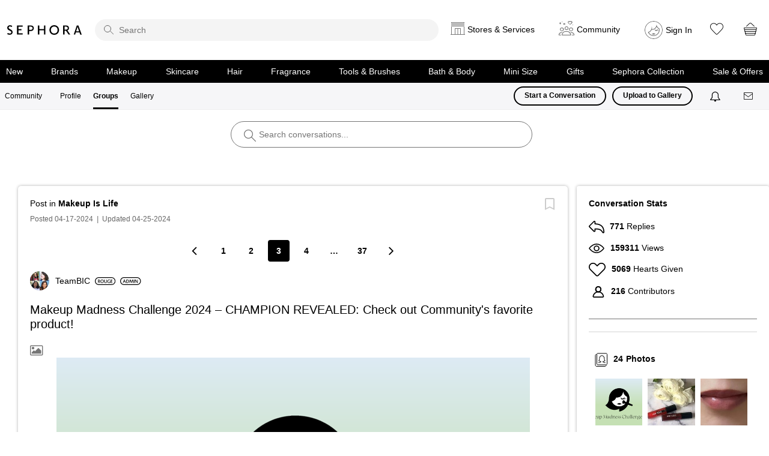

--- FILE ---
content_type: text/html;charset=UTF-8
request_url: https://community.sephora.com/t5/Makeup-Is-Life/Makeup-Madness-Challenge-2024-CHAMPION-REVEALED-Check-out/m-p/6899677
body_size: 111195
content:
<!DOCTYPE html><html prefix="og: http://ogp.me/ns#" dir="ltr" lang="en" class="no-js">
	<head>
	
	<title>
	Re: Makeup Madness Challenge 2024 – FINA... - Page 3 - Beauty Insider Community
</title>
	
	
	
<link rel="stylesheet" type="text/css" href="https://community.sephora.com/html/@1ACFF2F946A5893CC3A1153B6F67FEA2/assets/jquery.modal.css">
<link rel="stylesheet" type="text/css" href="https://community.sephora.com/html/@75E6EED8FBAD36832DED4A7FE88CEAB8/assets/jquery.bxslider.css">
<link rel="stylesheet" type="text/css" href="https://community.sephora.com/html/@D1302280BEB4D52053A4B97E9E5A504E/assets/slick.min.css">

<script type="text/javascript" src="https://community.sephora.com/html/@3CBEA35D3CECF7D47363BA3F1CADAC74/assets/addthis-custom.js"></script>
<script src="https://code.jquery.com/jquery-2.2.4.min.js" integrity="sha256-BbhdlvQf/xTY9gja0Dq3HiwQF8LaCRTXxZKRutelT44=" crossorigin="anonymous"></script>
<script language="JavaScript" type="text/javascript" src="/html/assets/sephora_visitor_api_1-31-17.js"></script>
<script language="JavaScript" type="text/javascript" src="/html/assets/sephora_s_code_20200820.js"></script>
<meta http-equiv="X-UA-Compatible" content="IE=edge">



	
	<link rel="prev" href="https://community.sephora.com/t5/Makeup-Is-Life/Makeup-Madness-Challenge-2024-CHAMPION-REVEALED-Check-out/td-p/6851928/page/2"/>
	<link rel="next" href="https://community.sephora.com/t5/Makeup-Is-Life/Makeup-Madness-Challenge-2024-CHAMPION-REVEALED-Check-out/td-p/6851928/page/4"/>
	<meta content="Tough choice.. but cream brush🥰" name="description"/><meta content="width=device-width, initial-scale=1.0" name="viewport"/><meta content="2024-04-25T13:07:26-07:00" itemprop="dateModified"/><meta content="text/html; charset=UTF-8" http-equiv="Content-Type"/><link href="https://community.sephora.com/t5/Makeup-Is-Life/Makeup-Madness-Challenge-2024-CHAMPION-REVEALED-Check-out/m-p/6899677#M100978" rel="canonical"/>
	<meta content="https://community.sephora.com/t5/user/viewprofilepage/user-id/5502337" property="article:author"/><meta content="Sephora Community" property="og:site_name"/><meta content="article" property="og:type"/><meta content="https://community.sephora.com/t5/Makeup-Is-Life/Makeup-Madness-Challenge-2024-CHAMPION-REVEALED-Check-out/m-p/6899677#M100978" property="og:url"/><meta content="Makeup Is Life" property="article:section"/><meta content="Tough choice.. but cream brush🥰  " property="og:description"/><meta content="2024-04-17T08:18:25.797Z" property="article:published_time"/><meta content="2024-04-25T13:07:26-07:00" property="article:modified_time"/><meta content="Re: Makeup Madness Challenge 2024 – FINAL ROUND: Lip Oil vs. Cream Blush" property="og:title"/>
	
	
	
	    
            	<link href="/skins/6768790/a9252ae8308b443db4163b08beb31a82/sephora_2020.css" rel="stylesheet" type="text/css"/>
            
	

	
	
	
	
	<link rel="icon" href="https://community.sephora.com/html/@C799A669C52646EFEFE2C1F67FD75924/assets/favicon_sephora.jpg">
<!--[if IE]><link rel="shortcut icon" href="https://community.sephora.com/html/@C799A669C52646EFEFE2C1F67FD75924/assets/favicon_sephora.jpg"><![endif]-->


<script type="text/javascript" src="/t5/scripts/A81C646A6C82440C7F8530E686C629CA/lia-scripts-head-min.js"></script><script language="javascript" type="text/javascript">
<!--
window.FileAPI = { jsPath: '/html/assets/js/vendor/ng-file-upload-shim/' };
LITHIUM.PrefetchData = {"Components":{},"commonResults":{}};
LITHIUM.DEBUG = false;
LITHIUM.CommunityJsonObject = {
  "Validation" : {
    "image.description" : {
      "min" : 0,
      "max" : 1000,
      "isoneof" : [ ],
      "type" : "string"
    },
    "tkb.toc_maximum_heading_level" : {
      "min" : 1,
      "max" : 6,
      "isoneof" : [ ],
      "type" : "integer"
    },
    "tkb.toc_heading_list_style" : {
      "min" : 0,
      "max" : 50,
      "isoneof" : [
        "disc",
        "circle",
        "square",
        "none"
      ],
      "type" : "string"
    },
    "blog.toc_maximum_heading_level" : {
      "min" : 1,
      "max" : 6,
      "isoneof" : [ ],
      "type" : "integer"
    },
    "tkb.toc_heading_indent" : {
      "min" : 5,
      "max" : 50,
      "isoneof" : [ ],
      "type" : "integer"
    },
    "blog.toc_heading_indent" : {
      "min" : 5,
      "max" : 50,
      "isoneof" : [ ],
      "type" : "integer"
    },
    "blog.toc_heading_list_style" : {
      "min" : 0,
      "max" : 50,
      "isoneof" : [
        "disc",
        "circle",
        "square",
        "none"
      ],
      "type" : "string"
    }
  },
  "User" : {
    "settings" : {
      "imageupload.legal_file_extensions" : "*.jpg;*.JPG;*.jpeg;*.JPEG;*.gif;*.GIF;*.png;*.PNG",
      "config.enable_avatar" : true,
      "integratedprofile.show_klout_score" : true,
      "layout.sort_view_by_last_post_date" : true,
      "layout.friendly_dates_enabled" : true,
      "profileplus.allow.anonymous.scorebox" : false,
      "tkb.message_sort_default" : "topicPublishDate",
      "layout.format_pattern_date" : "MM-dd-yyyy",
      "config.require_search_before_post" : "off",
      "isUserLinked" : false,
      "integratedprofile.cta_add_topics_dismissal_timestamp" : -1,
      "layout.message_body_image_max_size" : 500,
      "profileplus.everyone" : false,
      "integratedprofile.cta_connect_wide_dismissal_timestamp" : -1,
      "blog.toc_maximum_heading_level" : "",
      "integratedprofile.hide_social_networks" : false,
      "blog.toc_heading_indent" : "",
      "contest.entries_per_page_num" : 20,
      "layout.messages_per_page_linear" : 10,
      "integratedprofile.cta_manage_topics_dismissal_timestamp" : -1,
      "profile.shared_profile_test_group" : false,
      "integratedprofile.cta_personalized_feed_dismissal_timestamp" : -1,
      "integratedprofile.curated_feed_size" : 10,
      "contest.one_kudo_per_contest" : false,
      "integratedprofile.enable_social_networks" : false,
      "integratedprofile.my_interests_dismissal_timestamp" : -1,
      "profile.language" : "en",
      "layout.friendly_dates_max_age_days" : 30,
      "layout.threading_order" : "thread_descending",
      "blog.toc_heading_list_style" : "disc",
      "useRecService" : false,
      "layout.module_welcome" : "<p>Ask questions, join challenges, and get <\/br> recommendations from people like you<\/p>",
      "imageupload.max_uploaded_images_per_upload" : 100,
      "imageupload.max_uploaded_images_per_user" : 6000,
      "integratedprofile.connect_mode" : "",
      "tkb.toc_maximum_heading_level" : "",
      "tkb.toc_heading_list_style" : "disc",
      "sharedprofile.show_hovercard_score" : true,
      "config.search_before_post_scope" : "community",
      "tkb.toc_heading_indent" : "",
      "p13n.cta.recommendations_feed_dismissal_timestamp" : -1,
      "imageupload.max_file_size" : 7000,
      "layout.show_batch_checkboxes" : false,
      "integratedprofile.cta_connect_slim_dismissal_timestamp" : -1
    },
    "isAnonymous" : true,
    "policies" : {
      "image-upload.process-and-remove-exif-metadata" : true
    },
    "registered" : false,
    "emailRef" : "",
    "id" : -1,
    "login" : "Anonymous"
  },
  "Server" : {
    "communityPrefix" : "/sephora",
    "nodeChangeTimeStamp" : 1768950871197,
    "tapestryPrefix" : "/t5",
    "deviceMode" : "DESKTOP",
    "responsiveDeviceMode" : "DESKTOP",
    "membershipChangeTimeStamp" : "0",
    "version" : "25.12",
    "branch" : "25.12-release",
    "showTextKeys" : false
  },
  "Config" : {
    "phase" : "prod",
    "integratedprofile.cta.reprompt.delay" : 30,
    "profileplus.tracking" : {
      "profileplus.tracking.enable" : false,
      "profileplus.tracking.click.enable" : false,
      "profileplus.tracking.impression.enable" : false
    },
    "app.revision" : "2512231126-s6f44f032fc-b18",
    "navigation.manager.community.structure.limit" : "1000"
  },
  "Activity" : {
    "Results" : [ ]
  },
  "NodeContainer" : {
    "viewHref" : "https://community.sephora.com/t5/Makeup-Is-Life/gh-p/makeup-",
    "description" : "We're not making this up. The Sephora makeup community is the best place to share makeup questions and get the best insider info on new launches.",
    "id" : "makeup-",
    "shortTitle" : "Makeup Is Life",
    "title" : "Makeup Is Life",
    "nodeType" : "grouphub"
  },
  "Page" : {
    "skins" : [
      "sephora_2020",
      "responsive_peak"
    ],
    "authUrls" : {
      "loginUrl" : "https://www.sephora.com/profile/me?launchSocialSignInFlow=true&provider=lithium&nextpage=https%3A%2F%2Fcommunity.sephora.com%2Ft5%2FMakeup-Is-Life%2FMakeup-Madness-Challenge-2024-CHAMPION-REVEALED-Check-out%2Fm-p%2F6899677",
      "loginUrlNotRegistered" : "https://www.sephora.com/profile/me?launchSocialSignInFlow=true&provider=lithium&redirectreason=notregistered&nextpage=https%3A%2F%2Fcommunity.sephora.com%2Ft5%2FMakeup-Is-Life%2FMakeup-Madness-Challenge-2024-CHAMPION-REVEALED-Check-out%2Fm-p%2F6899677",
      "loginUrlNotRegisteredDestTpl" : "https://www.sephora.com/profile/me?launchSocialSignInFlow=true&provider=lithium&redirectreason=notregistered&nextpage=%7B%7BdestUrl%7D%7D"
    },
    "name" : "ForumTopicPage",
    "rtl" : false,
    "object" : {
      "viewHref" : "/t5/Makeup-Is-Life/Makeup-Madness-Challenge-2024-CHAMPION-REVEALED-Check-out/td-p/6851928",
      "subject" : "Makeup Madness Challenge 2024 \u2013 CHAMPION REVEALED: Check out Community's favorite product!",
      "id" : 6851928,
      "page" : "ForumTopicPage",
      "type" : "Thread"
    }
  },
  "WebTracking" : {
    "Activities" : { },
    "path" : "Community:Beauty Insider Community/Category:Makeup/Category:Makeup Is Life/Board:Makeup Is Life/Message:Re: Makeup Madness Challenge 2024 \u2013 FINAL ROUND: Lip Oil vs. Cream Blush"
  },
  "Feedback" : {
    "targeted" : { }
  },
  "Seo" : {
    "markerEscaping" : {
      "pathElement" : {
        "prefix" : "@",
        "match" : "^[0-9][0-9]$"
      },
      "enabled" : false
    }
  },
  "TopLevelNode" : {
    "viewHref" : "https://community.sephora.com/",
    "description" : "",
    "id" : "sephora",
    "shortTitle" : "Beauty Insider Community",
    "title" : "Beauty Insider Community",
    "nodeType" : "Community"
  },
  "Community" : {
    "viewHref" : "https://community.sephora.com/",
    "integratedprofile.lang_code" : "en",
    "integratedprofile.country_code" : "US",
    "id" : "sephora",
    "shortTitle" : "Beauty Insider Community",
    "title" : "Beauty Insider Community"
  },
  "CoreNode" : {
    "conversationStyle" : "forum",
    "viewHref" : "https://community.sephora.com/t5/Makeup-Is-Life/bd-p/makeup-forum-board",
    "settings" : { },
    "description" : "We're not making this up. The Sephora makeup community is the best place to share makeup questions and get the best insider info on new launches.",
    "id" : "makeup-forum-board",
    "shortTitle" : "Makeup Is Life",
    "title" : "Makeup Is Life",
    "nodeType" : "Board",
    "ancestors" : [
      {
        "viewHref" : "https://community.sephora.com/t5/Makeup-Is-Life/gh-p/makeup-",
        "description" : "We're not making this up. The Sephora makeup community is the best place to share makeup questions and get the best insider info on new launches.",
        "id" : "makeup-",
        "shortTitle" : "Makeup Is Life",
        "title" : "Makeup Is Life",
        "nodeType" : "grouphub"
      },
      {
        "viewHref" : "https://community.sephora.com/t5/Makeup/ct-p/makeup",
        "description" : "",
        "id" : "makeup",
        "shortTitle" : "Makeup",
        "title" : "Makeup",
        "nodeType" : "category"
      },
      {
        "viewHref" : "https://community.sephora.com/",
        "description" : "",
        "id" : "sephora",
        "shortTitle" : "Beauty Insider Community",
        "title" : "Beauty Insider Community",
        "nodeType" : "Community"
      }
    ]
  }
};
LITHIUM.Components.RENDER_URL = "/t5/util/componentrenderpage/component-id/#{component-id}?render_behavior=raw";
LITHIUM.Components.ORIGINAL_PAGE_NAME = 'forums/v4/ForumTopicPage';
LITHIUM.Components.ORIGINAL_PAGE_ID = 'ForumTopicPage';
LITHIUM.Components.ORIGINAL_PAGE_CONTEXT = '[base64]';
LITHIUM.Css = {
  "BASE_DEFERRED_IMAGE" : "lia-deferred-image",
  "BASE_BUTTON" : "lia-button",
  "BASE_SPOILER_CONTAINER" : "lia-spoiler-container",
  "BASE_TABS_INACTIVE" : "lia-tabs-inactive",
  "BASE_TABS_ACTIVE" : "lia-tabs-active",
  "BASE_AJAX_REMOVE_HIGHLIGHT" : "lia-ajax-remove-highlight",
  "BASE_FEEDBACK_SCROLL_TO" : "lia-feedback-scroll-to",
  "BASE_FORM_FIELD_VALIDATING" : "lia-form-field-validating",
  "BASE_FORM_ERROR_TEXT" : "lia-form-error-text",
  "BASE_FEEDBACK_INLINE_ALERT" : "lia-panel-feedback-inline-alert",
  "BASE_BUTTON_OVERLAY" : "lia-button-overlay",
  "BASE_TABS_STANDARD" : "lia-tabs-standard",
  "BASE_AJAX_INDETERMINATE_LOADER_BAR" : "lia-ajax-indeterminate-loader-bar",
  "BASE_AJAX_SUCCESS_HIGHLIGHT" : "lia-ajax-success-highlight",
  "BASE_CONTENT" : "lia-content",
  "BASE_JS_HIDDEN" : "lia-js-hidden",
  "BASE_AJAX_LOADER_CONTENT_OVERLAY" : "lia-ajax-loader-content-overlay",
  "BASE_FORM_FIELD_SUCCESS" : "lia-form-field-success",
  "BASE_FORM_WARNING_TEXT" : "lia-form-warning-text",
  "BASE_FORM_FIELDSET_CONTENT_WRAPPER" : "lia-form-fieldset-content-wrapper",
  "BASE_AJAX_LOADER_OVERLAY_TYPE" : "lia-ajax-overlay-loader",
  "BASE_FORM_FIELD_ERROR" : "lia-form-field-error",
  "BASE_SPOILER_CONTENT" : "lia-spoiler-content",
  "BASE_FORM_SUBMITTING" : "lia-form-submitting",
  "BASE_EFFECT_HIGHLIGHT_START" : "lia-effect-highlight-start",
  "BASE_FORM_FIELD_ERROR_NO_FOCUS" : "lia-form-field-error-no-focus",
  "BASE_EFFECT_HIGHLIGHT_END" : "lia-effect-highlight-end",
  "BASE_SPOILER_LINK" : "lia-spoiler-link",
  "FACEBOOK_LOGOUT" : "lia-component-users-action-logout",
  "BASE_DISABLED" : "lia-link-disabled",
  "FACEBOOK_SWITCH_USER" : "lia-component-admin-action-switch-user",
  "BASE_FORM_FIELD_WARNING" : "lia-form-field-warning",
  "BASE_AJAX_LOADER_FEEDBACK" : "lia-ajax-loader-feedback",
  "BASE_AJAX_LOADER_OVERLAY" : "lia-ajax-loader-overlay",
  "BASE_LAZY_LOAD" : "lia-lazy-load"
};
(function() { if (!window.LITHIUM_SPOILER_CRITICAL_LOADED) { window.LITHIUM_SPOILER_CRITICAL_LOADED = true; window.LITHIUM_SPOILER_CRITICAL_HANDLER = function(e) { if (!window.LITHIUM_SPOILER_CRITICAL_LOADED) return; if (e.target.classList.contains('lia-spoiler-link')) { var container = e.target.closest('.lia-spoiler-container'); if (container) { var content = container.querySelector('.lia-spoiler-content'); if (content) { if (e.target.classList.contains('open')) { content.style.display = 'none'; e.target.classList.remove('open'); } else { content.style.display = 'block'; e.target.classList.add('open'); } } e.preventDefault(); return false; } } }; document.addEventListener('click', window.LITHIUM_SPOILER_CRITICAL_HANDLER, true); } })();
LITHIUM.noConflict = true;
LITHIUM.useCheckOnline = false;
LITHIUM.RenderedScripts = [
  "Throttle.js",
  "InlineMessageEditor.js",
  "MessageBodyDisplay.js",
  "en.js",
  "jquery.iframe-shim-1.0.js",
  "OoyalaPlayer.js",
  "jquery.placeholder-2.0.7.js",
  "SearchAutoCompleteToggle.js",
  "jquery.ui.dialog.js",
  "EarlyEventCapture.js",
  "ElementQueries.js",
  "jquery.ajax-cache-response-1.0.js",
  "plugin.js",
  "plugin.js",
  "jquery.tmpl-1.1.1.js",
  "TinyMceEditor.js",
  "en.js",
  "MessagePreSnippet.js",
  "LiModernizr.js",
  "ActiveCast3.js",
  "InformationBox.js",
  "Placeholder.js",
  "en.js",
  "prism.js",
  "Auth.js",
  "plugin.js",
  "plugin.js",
  "InputEditForm.js",
  "Events.js",
  "jquery.effects.core.js",
  "ForceLithiumJQuery.js",
  "jquery.autocomplete.js",
  "SearchForm.js",
  "plugin.js",
  "jquery.iframe-transport.js",
  "jquery.viewport-1.0.js",
  "plugin.js",
  "Text.js",
  "ElementMethods.js",
  "SpoilerToggle.js",
  "en.js",
  "ProductTagList.js",
  "Link.js",
  "plugin.js",
  "jquery.delayToggle-1.0.js",
  "DeferredImages.js",
  "plugin.js",
  "plugin.js",
  "en.js",
  "HrWrap.js",
  "jquery.effects.slide.js",
  "jquery.ui.core.js",
  "Forms.js",
  "jquery.lithium-selector-extensions.js",
  "jquery.scrollTo.js",
  "jquery.function-utils-1.0.js",
  "DropDownMenu.js",
  "jquery.ui.resizable.js",
  "PolyfillsAll.js",
  "Video.js",
  "plugin.js",
  "NoConflict.js",
  "plugin.js",
  "tinymce-patched.js",
  "plugin.js",
  "brightcove_uploader.js",
  "Tooltip.js",
  "DropDownMenuVisibilityHandler.js",
  "jquery.lithium-toastmessage.js",
  "plugin.js",
  "plugin.js",
  "AjaxSupport.js",
  "en.js",
  "plugin.js",
  "jquery.ui.mouse.js",
  "jquery.blockui.js",
  "jquery.ui.draggable.js",
  "jquery.ui.widget.js",
  "ResizeSensor.js",
  "plugin.js",
  "Components.js",
  "Namespace.js",
  "PartialRenderProxy.js",
  "jquery.position-toggle-1.0.js",
  "Sandbox.js",
  "theme.js",
  "Cache.js",
  "plugin.js",
  "json2.js",
  "Loader.js",
  "BlockEvents.js",
  "jquery.tools.tooltip-1.2.6.js",
  "en.js",
  "en.js",
  "Lithium.js",
  "jquery.json-2.6.0.js",
  "plugin.js",
  "plugin.js",
  "plugin.js",
  "aws-sdk.js",
  "AjaxFeedback.js",
  "jquery.ui.position.js",
  "CustomEvent.js",
  "Globals.js",
  "InlineMessageReplyEditor.js",
  "jquery.fileupload.js",
  "jquery.css-data-1.0.js",
  "AutoComplete.js",
  "jquery.clone-position-1.0.js",
  "MessageViewDisplay.js",
  "plugin.js",
  "jquery.js",
  "en.js",
  "KeepSessionAlive.js",
  "jquery.hoverIntent-r6.js",
  "plugin.js",
  "HelpIcon.js",
  "LazyLoadComponent.js",
  "MessageEditor.js",
  "jquery.appear-1.1.1.js",
  "DataHandler.js"
];// -->
</script><script type="text/javascript" src="/t5/scripts/D60EB96AE5FF670ED274F16ABB044ABD/lia-scripts-head-min.js"></script></head>
	<body class="lia-board lia-user-status-anonymous ForumTopicPage lia-body lia-a11y" id="lia-body">
	
	
	<div id="3F8-189-4" class="ServiceNodeInfoHeader">
</div>
	
	
	
	

	<div class="lia-page">
		<center>
			
				

<main>
					
	
	<div class="MinimumWidthContainer">
		<div class="min-width-wrapper">
			<div class="min-width">		
				
						<div class="lia-content">
                            
							
							
							
		
   	<div class="lia-quilt lia-quilt-forum-topic-page lia-quilt-layout-two-column-one-feature lia-top-quilt">
	<div class="lia-quilt-row lia-quilt-row-header">
		<div class="lia-quilt-column lia-quilt-column-24 lia-quilt-column-single lia-quilt-column-common-header">
			<div class="lia-quilt-column-alley lia-quilt-column-alley-single">
	
		
			<div class="lia-quilt lia-quilt-header lia-quilt-layout-custom-sephora-header lia-component-quilt-header">
	<div class="lia-quilt-row lia-quilt-row-header-top">
		<div class="lia-quilt-column lia-quilt-column-24 lia-quilt-column-single lia-quilt-column-header-top-content">
			<div class="lia-quilt-column-alley lia-quilt-column-alley-single">
	
		
			<div class="custom-sephora-header">
    <header>
        <div>
            <h1><a href="https://www.sephora.com/" target="_blank" class="omniture-link" omnitureactionevent="Home">Sephora</a></h1>
<div class="custom-sephora-header-search">
    <form action="">
        <i class="search-icon" role="presentation"></i>
        <input role="search" type="search" name="sitesearch" placeholder="Search">
    </form>      
</div>            <div class="sephora-header-right-wrapper">
<div class="custom-sephora-header-services">
    <div class="header-services">
      <a href="#" class="services-link omniture-link"><span>Stores &amp; Services</span></a>
<section class="header-services-flyout">
  <div>
            <div class="mobile-header-title" style="display:none;">
               <h2><a href="https://www.sephora.com/happening/stores/sephora-near-me">Stores</a></h2>
              <div><a href="#" class="close">Close</a></div>
            </div> 
            <span>
                <a href="https://www.sephora.com/happening/stores/sephora-near-me" class="omniture-link">Find a Sephora
                </a>
            </span>
            <div>
                <h2>Happening at Sephora</h2>
                <a href="https://www.sephora.com/happening/home" class="omniture-link">View all</a>
            </div>
            <div class="custom-sephora-header-flyout-tile">
                <article>
                    <img src="https://community.sephora.com/html/@AA76E802D942BC410153925E622D4CB9/assets/img-services.png" />
                    <h3>
                        <a href="https://www.sephora.com/happening/home?type=services" class="omniture-link">Services</a>
                    </h3>
                    <p>From makeovers to personalized skincare consultations</p>
                </article>
                <article>
                    <img src="https://community.sephora.com/html/@7F8BBE7A52E5B7827595BEC7E11F80E2/assets/img-services-classes.png" />
                    <h3>
                        <a href="https://www.sephora.com/happening/home?type=classes" class="omniture-link">Free Classes</a>
                    </h3>
                    <p>Get inspired, play with products & learn new skills</p>
                </article>
                <article>
                    <img src="https://community.sephora.com/html/@837C8683FE5873EF24205F12703ECC56/assets/img-services-events.png" />
                    <h3>
                        <a href="https://www.sephora.com/happening/home?type=events" class="omniture-link">Store Events</a>
                    </h3>
                    <p>Exciting launches, parties & more</p>
                </article>
                <article>
                    <img src="https://community.sephora.com/html/@64317C53F7E886937EFB53E8C05282D4/assets/img-services-new-stores.png" />
                    <h3>
                        <a href="https://www.sephora.com/happening/home?type=announcements" class="omniture-link">What's new in store</a>
                    </h3>
                    <p>Explore what's hot in your store</p>
                </article>
            </div>
    </div>
        </section>    </div>
</div><div class="custom-sephora-header-community">
    <div class="header-community-link">
        <a href="#" class="community-link omniture-link"><span>Community</span> </a>
<section class="header-community-flyout">
    <div>
    <header>
       <div class="mobile-header-title">
            <h2>Community</h2>
        </div>
        <div class="user-info">
            <div class="user-avatar">
                <img class="user-avatar" src="https://community.sephora.com/html/@129B80AE4C3EFDE675B2A6C3273F3660/assets/sephora-big-avatar.png">
            </div>
            <strong>
                <a class="item-link" href="" class="omniture-link"> Community Profile<img src="">
                </a>
            </strong>
            <small>Sign in to see your profile</small>
        </div>
        <div class="sign-in-options">
            <a class="lia-button lia-button-primary" href="https://www.sephora.com/profile/me?launchSocialSignInFlow=true&provider=lithium&nextpage=https%3A%2F%2Fcommunity.sephora.com%2Ft5%2FMakeup-Is-Life%2FMakeup-Madness-Challenge-2024-CHAMPION-REVEALED-Check-out%2Fm-p%2F6899677" class="omniture-link">Sign In</a>
            <a class="lia-button lia-button-secondary" href="https://www.sephora.com/profile/me?launchSocialRegisterFlow=true&provider=lithium&nextpage=https%3A%2F%2Fcommunity.sephora.com%2Ft5%2FMakeup-Is-Life%2FMakeup-Madness-Challenge-2024-CHAMPION-REVEALED-Check-out%2Fm-p%2F6899677" class="omniture-link">Create Account</a>
        </div>
    </header>
    <div class="custom-sephora-header-flyout-tile no-divider">
        <article>
            <img src="https://community.sephora.com/html/@206F60CAA5EA9E28B51B569DBB48EF2E/assets/img-community-home.png" />
            <h3>
                <a href="/" class="omniture-link">Community Home
                </a>
            </h3>
            <p>Ask questions, join challenges, and get recommendations from people like you</p>
        </article>
        <article>
            <img src="https://community.sephora.com/html/@774BA2267C327970AED63387B09CA19F/assets/community_groups.webp" />
            <h3>
                <a href="https://community.sephora.com/t5/grouphubs/page" class="omniture-link">Groups</a>
            </h3>
            <p>Discover topics tailored to your beauty interests</p>
        </article>
        <article>
            <img src="https://community.sephora.com/html/@4F7FF63D96ADC9AEC8C56A42F25E1040/assets/img-gallery.png" />
            <h3>
                <a href="https://www.sephora.com/community/gallery" class="omniture-link">Gallery</a>
            </h3>
            <p>Add your photos and get inspired by fellow beauty lovers</p>
        </article>
    </div>

    </div>
         <span><a href="#" class="close">close</a></span>
</section>    </div>
</div><div class="custom-sephora-header-user">
    <div class="header-user-link">
        <img class="user-avatar" src="https://community.sephora.com/html/@78C1EEEEA7B7F77060A73B4AB921D9D9/assets/sephora-default-avatar.svg"/>
        <strong>
            <a href="#" class="omniture-link">
                Sign In
            </a>
        </strong>
<section class="header-user-flyout">
    <div>
    <header>
        <div class="user-info">
            <div class="user-avatar">
                <img src="https://community.sephora.com/html/@129B80AE4C3EFDE675B2A6C3273F3660/assets/sephora-big-avatar.png"/>
            </div>
            <strong>
                <a href="" class="omniture-link">
                Hi, Beautiful! ☀️</a>
            </strong>
             <p>
                Sign in to Sephora for a more personalized experience
             </p>
        </div>
        <div class="sign-in-options">
            <a class="lia-button lia-button-primary omniture-link" href="https://www.sephora.com/profile/me?launchSocialSignInFlow=true&provider=lithium&nextpage=https%3A%2F%2Fcommunity.sephora.com%2Ft5%2FMakeup-Is-Life%2FMakeup-Madness-Challenge-2024-CHAMPION-REVEALED-Check-out%2Fm-p%2F6899677">Sign In</a>
            <a class="lia-button lia-button-secondary omniture-link" href="https://www.sephora.com/profile/me?launchSocialRegisterFlow=true&provider=lithium&nextpage=https%3A%2F%2Fcommunity.sephora.com%2Ft5%2FMakeup-Is-Life%2FMakeup-Madness-Challenge-2024-CHAMPION-REVEALED-Check-out%2Fm-p%2F6899677">Create Account</a>
        </div>
    </header>
    <div>
        <article>
            <span class="insider-action">
                    <img src="https://community.sephora.com/html/@B16106925E6FE52ED71F4F9FA0390B63/assets/32-insider.svg" alt="Insider" role="presentation"/>
            </span>
            <h3>
                <a href="https://www.sephora.com/profile/BeautyInsider" class="omniture-link">
                    Beauty Insider Summary
                </a>
            </h3>
            <p>View activity, savings and benefits</p>
        </article>
        <article>
            <h3>
                <a href="https://www.sephora.com/rewards" class="omniture-link">
                    Rewards Bazaar
                </a>
            </h3>
            <p>Redeem items, samples and more</p>
        </article>
    </div>
    <div>
        <article>
            <i class="orders-icon"></i>
            <h3>
                <a href="https://www.sephora.com/profile/MyAccount/Orders" class="omniture-link">
                    Orders
                </a>
            </h3>
            <p>View and track online orders</p>
        </article>
        <article>
            <i class="buy-icon"></i>
            <h3>
                <a href="https://www.sephora.com/purchase-history" class="omniture-link">
                    Buy It Again
                </a>
            </h3>
            <p>Reorder it from in-store and online purchases</p>
        </article>
    </div>
    <div>
        <article>
            <i class="love-icon"></i>
            <h3>
                <a href="https://www.sephora.com/shopping-list" class="omniture-link">
                    Loves
                </a>
            </h3>
            <p>View saved products</p>
        </article>
        <article>
            <i class="recommendation-icon"></i>
            <h3>
                <a href="https://www.sephora.com/in-store-services" class="omniture-link">
                    Beauty Advisor Recommendations
                </a>
            </h3>
            <p>Recommendations from your store visits</p>
        </article>
        <article>
            <i class="reservation-icon"></i>
            <h3>
                <a href="https://www.sephora.com/happening/reservations" class="omniture-link">
                    Reservations
                </a>
            </h3>
            <p>Manage your services, classes and events</p>
        </article>
        <article>
            <i class="beauty-traits"></i>
            <h3>
                <a href="https://www.sephora.com/profile/me?editprofile=true" class="omniture-link">
                    Beauty Traits & Color IQ
                </a>
            </h3>
            <p>Complete your beauty traits for personalized recommendations</p>
        </article>
        <article>
            <i class="setting-icon"></i>
            <h3>
                <a href="https://www.sephora.com/profile/MyAccount" class="omniture-link">
                    Account Settings
                </a>
            </h3>
            <p>Payments, contact info, addresses and password</p>
        </article>
    </div>
    <a href="https://community.sephora.com/t5/community/page.logoutpage?t:cp=authentication/contributions/unticketedauthenticationactions&dest_url=https%3A%2F%2Fsephora.com&lia-action-token=eI98S32b1W68QgiTo9hHBgpmeIcnGWFYIxf7nWIcnxs.&lia-action-token-id=logoff" class="sign-out" class="omniture-link"> Sign Out </a>
    </div>
    <span><a hrfe="#" class="close">Close</a></span>
</section>    </div> 
</div>                <div class="additional-links">
                    <ul>
                        <li>
                            <a href="https://www.sephora.com/shopping-list" class="heart-link omniture-link" target="_blank"><span>Loves</span></a>
                        </li>
                        <li>
                            <a href="https://www.sephora.com/basket" class="cart-link omniture-link" target="_blank"><span>Cart</span></a>
                        </li>
                    </ul>
                </div>
            </div>
        </div>
<div class="custom-sephora-header-navigation">
    <div class="mobile-header-title">
        <h2>Shop</h2>
        <span><a hrfe="#" class="close">Close</a></span>
    </div>
    <ul>
        <li>
            <a href="https://www.sephora.com/beauty/new-beauty-products" class="ico-new omniture-link">New</a>
        </li>
        <li>
            <a href="https://www.sephora.com/brands-list" class="ico-brands omniture-link">Brands</a>
        </li>
        <li>
            <a href="https://www.sephora.com/shop/makeup-cosmetics" class="ico-makeup omniture-link">Makeup</a>
        </li>
        <li>
            <a href="https://www.sephora.com/shop/skincare" class="ico-skincare omniture-link">Skincare</a>
        </li>
        <li>
            <a href="https://www.sephora.com/shop/hair-products" class="ico-hair omniture-link">Hair</a>
        </li>
        <li>
            <a href="https://www.sephora.com/shop/fragrance" class="ico-fragrance omniture-link">Fragrance</a>
        </li>
        <li>
            <a href="https://www.sephora.com/shop/makeup-tools" class="ico-tools omniture-link">Tools & Brushes</a>
        </li>
        <li>
            <a href="https://www.sephora.com/shop/bath-body" class="ico-bath omniture-link">Bath & Body</a>
        </li>
        <li>
            <a href="https://www.sephora.com/shop/travel-size-toiletries" class="ico-minisize omniture-link">Mini Size</a>
        </li>
        <li>
            <a href="https://www.sephora.com/shop/gifts" class="ico-gifts omniture-link">Gifts</a>
        </li>
        <li>
            <a href="https://www.sephora.com/brand/sephora-collection" class="ico-collection omniture-link">Sephora Collection</a>
        </li>
        <li>
            <a href="https://www.sephora.com/sale" class="ico-sale omniture-link">Sale & Offers</a>
        </li>
    </ul>
</div>    </header>
</div>
<!-- nada  nada -->

<div class="custom-sephora-sticky-mobile-header">
    <ul>
        <li class="mobile-header-home">
            <a href="https://www.sephora.com" class="omniture-link">Home</a>
        </li>
        <li class="mobile-header-shop">
            <a href="" class="omniture-link">Shop</a>
<div class="custom-sephora-header-navigation">
    <div class="mobile-header-title">
        <h2>Shop</h2>
        <span><a hrfe="#" class="close">Close</a></span>
    </div>
    <ul>
        <li>
            <a href="https://www.sephora.com/beauty/new-beauty-products" class="ico-new omniture-link">New</a>
        </li>
        <li>
            <a href="https://www.sephora.com/brands-list" class="ico-brands omniture-link">Brands</a>
        </li>
        <li>
            <a href="https://www.sephora.com/shop/makeup-cosmetics" class="ico-makeup omniture-link">Makeup</a>
        </li>
        <li>
            <a href="https://www.sephora.com/shop/skincare" class="ico-skincare omniture-link">Skincare</a>
        </li>
        <li>
            <a href="https://www.sephora.com/shop/hair-products" class="ico-hair omniture-link">Hair</a>
        </li>
        <li>
            <a href="https://www.sephora.com/shop/fragrance" class="ico-fragrance omniture-link">Fragrance</a>
        </li>
        <li>
            <a href="https://www.sephora.com/shop/makeup-tools" class="ico-tools omniture-link">Tools & Brushes</a>
        </li>
        <li>
            <a href="https://www.sephora.com/shop/bath-body" class="ico-bath omniture-link">Bath & Body</a>
        </li>
        <li>
            <a href="https://www.sephora.com/shop/travel-size-toiletries" class="ico-minisize omniture-link">Mini Size</a>
        </li>
        <li>
            <a href="https://www.sephora.com/shop/gifts" class="ico-gifts omniture-link">Gifts</a>
        </li>
        <li>
            <a href="https://www.sephora.com/brand/sephora-collection" class="ico-collection omniture-link">Sephora Collection</a>
        </li>
        <li>
            <a href="https://www.sephora.com/sale" class="ico-sale omniture-link">Sale & Offers</a>
        </li>
    </ul>
</div>        </li>
        <li class="mobile-header-offers">
            <a href="https://www.sephora.com/beauty/beauty-offers" class="omniture-link">Offers</a>
        </li>
        <li class="mobile-header-user">
            <a href="#" class="omniture-link">
                <img src="https://community.sephora.com/html/@0AAF9F683B4E5EB38EE2B597AF42DBCD/assets/sephora-default-avtar.svg" /> 
               Sign In
<section class="header-user-flyout">
    <div>
    <header>
        <div class="user-info">
            <div class="user-avatar">
                <img src="https://community.sephora.com/html/@129B80AE4C3EFDE675B2A6C3273F3660/assets/sephora-big-avatar.png"/>
            </div>
            <strong>
                <a href="" class="omniture-link">
                Hi, Beautiful! ☀️</a>
            </strong>
             <p>
                Sign in to Sephora for a more personalized experience
             </p>
        </div>
        <div class="sign-in-options">
            <a class="lia-button lia-button-primary omniture-link" href="https://www.sephora.com/profile/me?launchSocialSignInFlow=true&provider=lithium&nextpage=https%3A%2F%2Fcommunity.sephora.com%2Ft5%2FMakeup-Is-Life%2FMakeup-Madness-Challenge-2024-CHAMPION-REVEALED-Check-out%2Fm-p%2F6899677">Sign In</a>
            <a class="lia-button lia-button-secondary omniture-link" href="https://www.sephora.com/profile/me?launchSocialRegisterFlow=true&provider=lithium&nextpage=https%3A%2F%2Fcommunity.sephora.com%2Ft5%2FMakeup-Is-Life%2FMakeup-Madness-Challenge-2024-CHAMPION-REVEALED-Check-out%2Fm-p%2F6899677">Create Account</a>
        </div>
    </header>
    <div>
        <article>
            <span class="insider-action">
                    <img src="https://community.sephora.com/html/@B16106925E6FE52ED71F4F9FA0390B63/assets/32-insider.svg" alt="Insider" role="presentation"/>
            </span>
            <h3>
                <a href="https://www.sephora.com/profile/BeautyInsider" class="omniture-link">
                    Beauty Insider Summary
                </a>
            </h3>
            <p>View activity, savings and benefits</p>
        </article>
        <article>
            <h3>
                <a href="https://www.sephora.com/rewards" class="omniture-link">
                    Rewards Bazaar
                </a>
            </h3>
            <p>Redeem items, samples and more</p>
        </article>
    </div>
    <div>
        <article>
            <i class="orders-icon"></i>
            <h3>
                <a href="https://www.sephora.com/profile/MyAccount/Orders" class="omniture-link">
                    Orders
                </a>
            </h3>
            <p>View and track online orders</p>
        </article>
        <article>
            <i class="buy-icon"></i>
            <h3>
                <a href="https://www.sephora.com/purchase-history" class="omniture-link">
                    Buy It Again
                </a>
            </h3>
            <p>Reorder it from in-store and online purchases</p>
        </article>
    </div>
    <div>
        <article>
            <i class="love-icon"></i>
            <h3>
                <a href="https://www.sephora.com/shopping-list" class="omniture-link">
                    Loves
                </a>
            </h3>
            <p>View saved products</p>
        </article>
        <article>
            <i class="recommendation-icon"></i>
            <h3>
                <a href="https://www.sephora.com/in-store-services" class="omniture-link">
                    Beauty Advisor Recommendations
                </a>
            </h3>
            <p>Recommendations from your store visits</p>
        </article>
        <article>
            <i class="reservation-icon"></i>
            <h3>
                <a href="https://www.sephora.com/happening/reservations" class="omniture-link">
                    Reservations
                </a>
            </h3>
            <p>Manage your services, classes and events</p>
        </article>
        <article>
            <i class="beauty-traits"></i>
            <h3>
                <a href="https://www.sephora.com/profile/me?editprofile=true" class="omniture-link">
                    Beauty Traits & Color IQ
                </a>
            </h3>
            <p>Complete your beauty traits for personalized recommendations</p>
        </article>
        <article>
            <i class="setting-icon"></i>
            <h3>
                <a href="https://www.sephora.com/profile/MyAccount" class="omniture-link">
                    Account Settings
                </a>
            </h3>
            <p>Payments, contact info, addresses and password</p>
        </article>
    </div>
    <a href="https://community.sephora.com/t5/community/page.logoutpage?t:cp=authentication/contributions/unticketedauthenticationactions&dest_url=https%3A%2F%2Fsephora.com&lia-action-token=eI98S32b1W68QgiTo9hHBgpmeIcnGWFYIxf7nWIcnxs.&lia-action-token-id=logoff" class="sign-out" class="omniture-link"> Sign Out </a>
    </div>
    <span><a hrfe="#" class="close">Close</a></span>
</section>            </a>
        </li>
        <li class="mobile-header-community">
            <a href="#" class="omniture-link">Community</a>
<section class="header-community-flyout">
    <div>
    <header>
       <div class="mobile-header-title">
            <h2>Community</h2>
        </div>
        <div class="user-info">
            <div class="user-avatar">
                <img class="user-avatar" src="https://community.sephora.com/html/@129B80AE4C3EFDE675B2A6C3273F3660/assets/sephora-big-avatar.png">
            </div>
            <strong>
                <a class="item-link" href="" class="omniture-link"> Community Profile<img src="">
                </a>
            </strong>
            <small>Sign in to see your profile</small>
        </div>
        <div class="sign-in-options">
            <a class="lia-button lia-button-primary" href="https://www.sephora.com/profile/me?launchSocialSignInFlow=true&provider=lithium&nextpage=https%3A%2F%2Fcommunity.sephora.com%2Ft5%2FMakeup-Is-Life%2FMakeup-Madness-Challenge-2024-CHAMPION-REVEALED-Check-out%2Fm-p%2F6899677" class="omniture-link">Sign In</a>
            <a class="lia-button lia-button-secondary" href="https://www.sephora.com/profile/me?launchSocialRegisterFlow=true&provider=lithium&nextpage=https%3A%2F%2Fcommunity.sephora.com%2Ft5%2FMakeup-Is-Life%2FMakeup-Madness-Challenge-2024-CHAMPION-REVEALED-Check-out%2Fm-p%2F6899677" class="omniture-link">Create Account</a>
        </div>
    </header>
    <div class="custom-sephora-header-flyout-tile no-divider">
        <article>
            <img src="https://community.sephora.com/html/@206F60CAA5EA9E28B51B569DBB48EF2E/assets/img-community-home.png" />
            <h3>
                <a href="/" class="omniture-link">Community Home
                </a>
            </h3>
            <p>Ask questions, join challenges, and get recommendations from people like you</p>
        </article>
        <article>
            <img src="https://community.sephora.com/html/@774BA2267C327970AED63387B09CA19F/assets/community_groups.webp" />
            <h3>
                <a href="https://community.sephora.com/t5/grouphubs/page" class="omniture-link">Groups</a>
            </h3>
            <p>Discover topics tailored to your beauty interests</p>
        </article>
        <article>
            <img src="https://community.sephora.com/html/@4F7FF63D96ADC9AEC8C56A42F25E1040/assets/img-gallery.png" />
            <h3>
                <a href="https://www.sephora.com/community/gallery" class="omniture-link">Gallery</a>
            </h3>
            <p>Add your photos and get inspired by fellow beauty lovers</p>
        </article>
    </div>

    </div>
         <span><a href="#" class="close">close</a></span>
</section>        </li>
        <li class="mobile-header-services">
            <a href="#" class="omniture-link">Stores</a>
<section class="header-services-flyout">
  <div>
            <div class="mobile-header-title" style="display:none;">
               <h2><a href="https://www.sephora.com/happening/stores/sephora-near-me">Stores</a></h2>
              <div><a href="#" class="close">Close</a></div>
            </div> 
            <span>
                <a href="https://www.sephora.com/happening/stores/sephora-near-me" class="omniture-link">Find a Sephora
                </a>
            </span>
            <div>
                <h2>Happening at Sephora</h2>
                <a href="https://www.sephora.com/happening/home" class="omniture-link">View all</a>
            </div>
            <div class="custom-sephora-header-flyout-tile">
                <article>
                    <img src="https://community.sephora.com/html/@AA76E802D942BC410153925E622D4CB9/assets/img-services.png" />
                    <h3>
                        <a href="https://www.sephora.com/happening/home?type=services" class="omniture-link">Services</a>
                    </h3>
                    <p>From makeovers to personalized skincare consultations</p>
                </article>
                <article>
                    <img src="https://community.sephora.com/html/@7F8BBE7A52E5B7827595BEC7E11F80E2/assets/img-services-classes.png" />
                    <h3>
                        <a href="https://www.sephora.com/happening/home?type=classes" class="omniture-link">Free Classes</a>
                    </h3>
                    <p>Get inspired, play with products & learn new skills</p>
                </article>
                <article>
                    <img src="https://community.sephora.com/html/@837C8683FE5873EF24205F12703ECC56/assets/img-services-events.png" />
                    <h3>
                        <a href="https://www.sephora.com/happening/home?type=events" class="omniture-link">Store Events</a>
                    </h3>
                    <p>Exciting launches, parties & more</p>
                </article>
                <article>
                    <img src="https://community.sephora.com/html/@64317C53F7E886937EFB53E8C05282D4/assets/img-services-new-stores.png" />
                    <h3>
                        <a href="https://www.sephora.com/happening/home?type=announcements" class="omniture-link">What's new in store</a>
                    </h3>
                    <p>Explore what's hot in your store</p>
                </article>
            </div>
    </div>
        </section>        </li>
    </ul>
</div>


		
			<div class="custom-community-sub-nav">
    <section>
        <ul>
            <li class=" home"><a href='/' class="omniture-link" omnitureactionevent="Community Home">Community</a></li>
            <li><a href='https://sephora.com/profile/me' class="omniture-link" omnitureactionevent="Profile">Profile</a></li>
            <li class = "active"><a href='https://community.sephora.com/t5/grouphubs/page' class="omniture-link" omnitureactionevent="Groups">Groups</a></li>
            <li><a href='https://www.sephora.com/community/gallery' class="omniture-link"  omnitureactionevent="Photos">Gallery</a></li>
        </ul>
        <div class="actions">
<div class="post-btn-wrapper lia-button-wrapper">
                <a href="https://www.sephora.com/profile/me?launchSocialSignInFlow=true&provider=lithium&nextpage=https%3A%2F%2Fcommunity.sephora.com%2Ft5%2FMakeup-Is-Life%2FMakeup-Madness-Challenge-2024-CHAMPION-REVEALED-Check-out%2Fm-p%2F6899677" class="post-btn lia-button lia-button-primary">Start a Conversation</a>
        </div>            <a href='https://www.sephora.com/community/gallery/add-photo' class="lia-button lia-button-primary omniture-link">Upload to Gallery</a>
                <div class="lia-header-nav-component-widget lia-component-notificationfeed-widget-indicator" id="indicator_62aa7271e46468" data-ol-has-click-handler="">
                    <a class="lia-link-navigation lia-notification-feed-page-link" aria-label="Notifications" title="Notifications" alt="Notifications" id="link_62aa7271e46468" href="#"></a>
                </div>
                <div class="lia-header-nav-component-widget lia-component-notes-widget-summary-modern" id="privateNotesSummary2_62aa72720234a3" data-ol-has-click-handler="">
                    <a class="lia-link-navigation private-notes-link" aria-label="Messages" title="Messages" alt="Messages" rel="nofollow" id="link_62aa72720234a3" href="#"></a>
                </div>
        </div>
    </section>
</div>

		
	
	
</div>
		</div>
	</div><div class="lia-quilt-row lia-quilt-row-header-hero">
		<div class="lia-quilt-column lia-quilt-column-24 lia-quilt-column-single lia-quilt-column-header-hero-content">
			<div class="lia-quilt-column-alley lia-quilt-column-alley-single">
	
		
			<div class="custom-community-hero-header sub-page">
    <section>
        <div>
<div id="lia-searchformV32_a589368f713daf" class="SearchForm lia-search-form-wrapper lia-mode-default lia-component-common-widget-search-form">
	

	
		<div class="lia-inline-ajax-feedback">
			<div class="AjaxFeedback" id="ajaxfeedback_a589368f713daf"></div>
			
	

	

		</div>

	

	
		<div id="searchautocompletetoggle_a589368f713daf">	
	
		

	
		<div class="lia-inline-ajax-feedback">
			<div class="AjaxFeedback" id="ajaxfeedback_a589368f713daf_0"></div>
			
	

	

		</div>

	

	
			
            <form enctype="multipart/form-data" class="lia-form lia-form-inline SearchForm" action="https://community.sephora.com/t5/forums/v4/forumtopicpage.searchformv32.form.form" method="post" id="form_a589368f713daf" name="form_a589368f713daf"><div class="t-invisible"><input value="board-id/makeup-forum-board/message-id/100978" name="t:ac" type="hidden"></input><input value="search/contributions/page" name="t:cp" type="hidden"></input><input value="[base64]." name="lia-form-context" type="hidden"></input><input value="ForumTopicPage:board-id/makeup-forum-board/message-id/100978:searchformv32.form:" name="liaFormContentKey" type="hidden"></input><input value="yDZKQFNI0U/sd9X4pbUemqvQQZw=:H4sIAAAAAAAAALWSzUrDQBSFr4Wuigiib6DbiajdqAhFUISqweBaZibTNJpk4sxNEzc+ik8gvkQX7nwHH8CtKxfmzxJbwaTUVZhzw/nOmblP79COD+FAC6r40OAyQOWyCF0ZaMOkjtgrJgOp/NHONtER810sP9nfIkGtoCuVQ2hI+VAQpKHQqO67hEslPJcRRrUgPZaKlOOxKzx7wxIYhZtX487b+stnC5b60MnZ0junvkBY7d/QETU8GjiGlUYKnP0kRFguwEcFeAHBe02Dm0pyobWV+Wid0sbP9u7g4/G1BZCE8QWc1U3kpzapWoqZ+S+SvoMHgPQ+ypGVj/IoC2dlqHZ8CWZdV7xljUqszZa43voPYNHkFE7qGkdaqKrl1Pm7wEqmV59gcYjGkQOJP25h6jyJnOlzRv4DUURusIWhknbEsWo5K002vhzNufG1WHmDLwdzh8gDBQAA" name="t:formdata" type="hidden"></input></div>
	
	

	

	

	
		<div class="lia-inline-ajax-feedback">
			<div class="AjaxFeedback" id="feedback_a589368f713daf"></div>
			
	

	

		</div>

	

	

	

	


	
	<input value="EtxvqXlGehcOkyvujgLC-ZA7Pjgd65sOhc6hUf2qqX4." name="lia-action-token" type="hidden"></input>
	
	<input value="form_a589368f713daf" id="form_UIDform_a589368f713daf" name="form_UID" type="hidden"></input>
	<input value="" id="form_instance_keyform_a589368f713daf" name="form_instance_key" type="hidden"></input>
	
                

                
                    
                

                <span class="lia-search-input-wrapper">
                    <span class="lia-search-input-field">
                        <span class="lia-button-wrapper lia-button-wrapper-secondary lia-button-wrapper-searchForm-action"><input value="searchForm" name="submitContextX" type="hidden"></input><input class="lia-button lia-button-secondary lia-button-searchForm-action" value="Search" id="submitContext_a589368f713daf" name="submitContext" type="submit"></input></span>

                        <span class="lia-hidden-aria-visibile" id="autocompleteInstructionsText_a589368f713daf"></span><input placeholder="Search conversations..." aria-label="Search" title="Search" class="lia-form-type-text lia-autocomplete-input search-input lia-search-input-message" value="" id="messageSearchField_a589368f713daf_0" name="messageSearchField" type="text"></input>
                        <span class="lia-hidden-aria-visibile" id="autocompleteInstructionsText_a589368f713daf_0"></span><input placeholder="Search conversations..." aria-label="Search" title="Search" class="lia-form-type-text lia-autocomplete-input search-input lia-search-input-tkb-article lia-js-hidden" value="" id="messageSearchField_a589368f713daf_1" name="messageSearchField_0" type="text"></input>
                        

	
		<span class="lia-hidden-aria-visibile" id="autocompleteInstructionsText_a589368f713daf_1"></span><input placeholder="Enter a keyword to search within the users" ng-non-bindable="" title="Enter a user name or rank" class="lia-form-type-text UserSearchField lia-search-input-user search-input lia-js-hidden lia-autocomplete-input" aria-label="Enter a user name or rank" value="" id="userSearchField_a589368f713daf" name="userSearchField" type="text"></input>
	

	


                        <span class="lia-hidden-aria-visibile" id="autocompleteInstructionsText_a589368f713daf_2"></span><input placeholder="Enter a keyword to search within the private messages" title="Enter a search word" class="lia-form-type-text NoteSearchField lia-search-input-note search-input lia-js-hidden lia-autocomplete-input" aria-label="Enter a search word" value="" id="noteSearchField_a589368f713daf_0" name="noteSearchField" type="text"></input>
						<span class="lia-hidden-aria-visibile" id="autocompleteInstructionsText_a589368f713daf_3"></span><input title="Enter a search word" class="lia-form-type-text ProductSearchField lia-search-input-product search-input lia-js-hidden lia-autocomplete-input" aria-label="Enter a search word" value="" id="productSearchField_a589368f713daf" name="productSearchField" type="text"></input>
                        <input class="lia-as-search-action-id" name="as-search-action-id" type="hidden"></input>
                    </span>
                </span>
                

                <span class="lia-cancel-search">cancel</span>

                
            
</form>
		
			<div class="search-autocomplete-toggle-link lia-js-hidden">
				<span>
					<a class="lia-link-navigation auto-complete-toggle-on lia-link-ticket-post-action lia-component-search-action-enable-auto-complete" data-lia-action-token="1cU4O6q817CPqw3PzSEQIW0F81lxtfDF0GlmD785_4c." rel="nofollow" id="enableAutoComplete_a589368f713daf" href="https://community.sephora.com/t5/forums/v4/forumtopicpage.enableautocomplete:enableautocomplete?t:ac=board-id/makeup-forum-board/message-id/100978&amp;t:cp=action/contributions/searchactions">Turn on suggestions</a>					
					<span class="HelpIcon">
	<a class="lia-link-navigation help-icon lia-tooltip-trigger" role="button" aria-label="Help Icon" id="link_a589368f713daf" href="#"><span class="lia-img-icon-help lia-fa-icon lia-fa-help lia-fa" alt="Auto-suggest helps you quickly narrow down your search results by suggesting possible matches as you type." aria-label="Help Icon" role="img" id="display_a589368f713daf"></span></a><div role="alertdialog" class="lia-content lia-tooltip-pos-bottom-left lia-panel-tooltip-wrapper" id="link_a589368f713daf_0-tooltip-element"><div class="lia-tooltip-arrow"></div><div class="lia-panel-tooltip"><div class="content">Auto-suggest helps you quickly narrow down your search results by suggesting possible matches as you type.</div></div></div>
</span>
				</span>
			</div>
		

	

	

	
	
	
</div>
		
	<div class="spell-check-showing-result">
		Showing results for <span class="lia-link-navigation show-results-for-link lia-link-disabled" aria-disabled="true" id="showingResult_a589368f713daf"></span>
		

	</div>
	<div>
		
		<span class="spell-check-search-instead">
			Search instead for <a class="lia-link-navigation search-instead-for-link" rel="nofollow" id="searchInstead_a589368f713daf" href="#"></a>
		</span>

	</div>
	<div class="spell-check-do-you-mean lia-component-search-widget-spellcheck">
		Did you mean: <a class="lia-link-navigation do-you-mean-link" rel="nofollow" id="doYouMean_a589368f713daf" href="#"></a>
	</div>

	

	

	


	
</div>        </div>
    </section>
</div>

		
	
	
</div>
		</div>
	</div><div class="lia-quilt-row lia-quilt-row-header-navigation">
		<div class="lia-quilt-column lia-quilt-column-24 lia-quilt-column-single lia-quilt-column-header-navigation-content lia-mark-empty">
			
		</div>
	</div><div class="lia-quilt-row lia-quilt-row-header-feedback">
		<div class="lia-quilt-column lia-quilt-column-24 lia-quilt-column-single lia-quilt-column-header-feedback">
			<div class="lia-quilt-column-alley lia-quilt-column-alley-single">
	
		
			
	

	

		
			
        
        
	

	

    
		
	
	
</div>
		</div>
	</div>
</div>
		
	
	
</div>
		</div>
	</div><div class="lia-quilt-row lia-quilt-row-main">
		<div class="lia-quilt-column lia-quilt-column-18 lia-quilt-column-left lia-quilt-column-main-content">
			<div class="lia-quilt-column-alley lia-quilt-column-alley-left">
	
		
			


<div class="post-in">
	<span class="title">Post</span>
	<span class="from">in</span>
	<a class="board" href="https://community.sephora.com/t5/Makeup-Is-Life/bd-p/makeup-forum-board">Makeup Is Life</a>

 
	<button type="button" data-subscribed="anon" data-msg="6899677" class="sphr-sub-star is-subscribed-false">
		<span></span><div></div>
	</button>
</div>


	<section class="message-time-details">
		<time datetime="Apr 17, 2024 1:18:25 AM" title="Apr 17, 2024 1:18:25 AM">Posted 04-17-2024</time>
			<i>|</i>
			<time datetime="Apr 25, 2024 1:07:26 PM" title="Apr 25, 2024 1:07:26 PM">Updated 04-25-2024</time>
	</section>

			
				
	
		
			<div aria-label='Use the previous and next links to move between pages. Use the page number links to go directly to a page.' role='navigation' class='lia-paging-full-wrapper lia-paging-pager lia-paging-full-left-position' id='pager'>
	

	
		<div class='lia-inline-ajax-feedback'>
			<div class='AjaxFeedback' id='ajaxFeedback'></div>
			
	

	

		</div>

	

	

	

	


	
		<ul class='lia-paging-full lia-paging-full-left'>
			
	
		
			
					<li class='lia-paging-page-previous lia-component-previous'>
						
		<a class='lia-link-navigation lia-js-data-pageNum-2 lia-custom-event' aria-label='Previous Page' rel='prev' id='link' href='https://community.sephora.com/t5/Makeup-Is-Life/Makeup-Madness-Challenge-2024-CHAMPION-REVEALED-Check-out/td-p/6851928/page/2'>
			<span>
				
					<span aria-hidden='true' class='lia-paging-page-arrow'>&#171;</span>
				
				<span class='lia-paging-page-link'></span>
			</span>
		</a>
	
					</li>
				
		
			
					<li class='lia-component-pagesnumbered'>
						<ul class='lia-paging-full-pages'>
							<li class='lia-paging-page-first lia-js-data-pageNum-1'>
								<a class='lia-js-data-pageNum-1 lia-link-navigation lia-custom-event' aria-label='Page 1' id='link_2' href='https://community.sephora.com/t5/Makeup-Is-Life/Makeup-Madness-Challenge-2024-CHAMPION-REVEALED-Check-out/td-p/6851928'>1</a>
							</li><li class='lia-paging-page-link lia-js-data-pageNum-2'>
								<a class='lia-js-data-pageNum-2 lia-link-navigation lia-custom-event' aria-label='Page 2' id='link_2_0' href='https://community.sephora.com/t5/Makeup-Is-Life/Makeup-Madness-Challenge-2024-CHAMPION-REVEALED-Check-out/td-p/6851928/page/2'>2</a>
							</li><li class='lia-paging-page-active lia-js-data-pageNum-3'>
								<span class='lia-js-data-pageNum-3 lia-link-navigation lia-link-disabled' aria-disabled='true' aria-current='page' id='link_2_1'>3</span>
							</li><li class='lia-paging-page-link lia-js-data-pageNum-4'>
								<a class='lia-js-data-pageNum-4 lia-link-navigation lia-custom-event' aria-label='Page 4' id='link_2_2' href='https://community.sephora.com/t5/Makeup-Is-Life/Makeup-Madness-Challenge-2024-CHAMPION-REVEALED-Check-out/td-p/6851928/page/4'>4</a>
							</li><li class='lia-paging-page-ellipsis'>
								<span class='lia-js-data-pageNum-36 lia-link-navigation lia-link-disabled' aria-disabled='true' id='link_2_3'>&#133;</span>
							</li><li class='lia-paging-page-last lia-js-data-pageNum-37'>
								<a class='lia-js-data-pageNum-37 lia-link-navigation lia-custom-event' aria-label='Page 37' id='link_2_4' href='https://community.sephora.com/t5/Makeup-Is-Life/Makeup-Madness-Challenge-2024-CHAMPION-REVEALED-Check-out/td-p/6851928/page/37'>37</a>
							</li>
						</ul>
					</li>
				
		
			
					<li class='lia-paging-page-next lia-component-next'>
						
		<a class='lia-link-navigation lia-js-data-pageNum-4 lia-custom-event' aria-label='Next Page' rel='next' id='link_0' href='https://community.sephora.com/t5/Makeup-Is-Life/Makeup-Madness-Challenge-2024-CHAMPION-REVEALED-Check-out/td-p/6851928/page/4'>
			<span class='lia-paging-page-link'></span>
			
				<span aria-hidden='true' class='lia-paging-page-arrow'>&#187;</span>
			
		</a>
	
					</li>
				
		
	
	

		</ul>
	

	
	

	

	

	

	

	

	

    
</div>
		
		<div class='threaded-detail-message-list message-list'>
			
				<div class='lia-threaded-detail-display-message-view' id='threadeddetaildisplaymessageviewwrapper'>
	<div class='first-message lia-thread-level-00'>
		
	

	

		
	
		<div data-lia-message-uid='6851928' id='messageview' class='lia-panel-message message-uid-6851928'>
			



<div class="">
<div data-lia-message-uid='6851928' class='lia-message-view-wrapper lia-js-data-messageUid-6851928 lia-component-forums-widget-message-view-two' id='messageView2_1'>
	<span id='U6851928'> </span>
	<span id='M98671'> </span>
	
	

	

	

	
		<div class='lia-inline-ajax-feedback'>
			<div class='AjaxFeedback' id='ajaxfeedback'></div>
			
	

	

		</div>

	

	
		<div class='MessageView lia-message-view-forum-message lia-message-view-display lia-row-standard-unread lia-thread-topic'>
			<span class='lia-message-state-indicator'></span>
			<div class='lia-quilt lia-quilt-forum-message lia-quilt-layout-custom-forum-message'>
	<div class='lia-quilt-row lia-quilt-row-header'>
		<div class='lia-quilt-column lia-quilt-column-12 lia-quilt-column-left lia-quilt-column-header-left'>
			<div class='lia-quilt-column-alley lia-quilt-column-alley-left'>
	
		
			
					<div class='lia-message-author-avatar lia-component-author-avatar lia-component-message-view-widget-author-avatar'><div class='UserAvatar lia-user-avatar lia-component-common-widget-user-avatar'>
	
			
					<img class='lia-user-avatar-message' title='TeamBIC' alt='TeamBIC' id='imagedisplay' src='/t5/image/serverpage/image-id/1978201i2C11D86D2F5564A7/image-dimensions/120x120/constrain-image/false?v=v2'/>
					
				
		
</div></div>
				
		
	
	

	
		<div class='lia-message-author-with-avatar'>
			
		
			
	

	
			<span class='UserName lia-user-name lia-user-rank-ADMIN lia-component-message-view-widget-author-username'>
				
		
		
			<a class='lia-link-navigation lia-page-link lia-user-name-link' style='' target='_self' aria-label='View Profile of TeamBIC' itemprop='url' id='link_1' href='https://community.sephora.com/t5/user/viewprofilepage/user-id/2818347'><span class=''>TeamBIC</span></a>
		
		
		<img class='lia-user-rank-icon lia-user-rank-icon-right' title='ADMIN' alt='ADMIN' id='display_0' src='/html/@5EA5A4B50FB8A1C2C23BC06F38765D64/rank_icons/role_admin.svg'/>
		
		
		
		
		
	
			</span>
		


   <img src="/html/rank_icons/birole_rouge.svg" alt="Rouge" class="sephora-badge sephora-role-rouge">

		
	
		</div>
	
	

	
		
			
					
		
	
				
		
	
	
</div>
		</div><div class='lia-quilt-column lia-quilt-column-12 lia-quilt-column-right lia-quilt-column-header-right'>
			<div class='lia-quilt-column-alley lia-quilt-column-alley-right'>
	
		
			
					
		<div title='Posted on' class='lia-message-post-date lia-component-post-date lia-component-message-view-widget-post-date'>
			<span class='DateTime'>
    

	
		
		
		<span class='local-date'>‎03-01-2024</span>
	
		
		<span class='local-time'>08:48 AM</span>
	
	

	
	
	
	
	
	
	
	
	
	
	
	
</span>
		</div>
	
				
		
	
	
</div>
		</div>
	</div><div class='lia-quilt-row lia-quilt-row-main'>
		<div class='lia-quilt-column lia-quilt-column-24 lia-quilt-column-single lia-quilt-column-main-content'>
			<div class='lia-quilt-column-alley lia-quilt-column-alley-single'>
	
		
			
					
		<div title='Posted on' class='lia-message-post-date lia-component-post-date lia-component-message-view-widget-post-date'>
			<span class='DateTime'>
    

	
		
		
		<span class='local-date'>‎03-01-2024</span>
	
		
		<span class='local-time'>08:48 AM</span>
	
	

	
	
	
	
	
	
	
	
	
	
	
	
</span>
		</div>
	
				
		
			<div class='lia-message-subject lia-component-message-view-widget-subject'>
		<div class='MessageSubject'>

	

	
			<div class='MessageSubjectIcons '>
	
	
	 
	
	
	
				
		<h2 itemprop='name' class='message-subject'>
			<span class='lia-message-unread'>
				
					
						<div class='lia-message-subject'>
							Makeup Madness Challenge 2024 – CHAMPION REVEALED: Check out Community's favorite product!
						</div>
					
					
				
			</span>
		</h2>
	
			
	
	
	<span class='lia-img-message-has-image lia-fa-message lia-fa-has lia-fa-image lia-fa' title='Contains an image' alt='Message contains an image' aria-label='Contains an image' role='img' id='display_3'></span>
	
	
</div>
		

	

	

	

	

	

	

	
			
					
				
		

	
</div>
	</div>
		
			
					
		<div itemprop='text' id='bodyDisplay' class='lia-message-body lia-component-message-view-widget-body lia-component-body-signature-highlight-escalation lia-component-message-view-widget-body-signature-highlight-escalation'>
	
		<div class='lia-message-body-content'>
			
				
					
					
						<P><span class="lia-inline-image-display-wrapper lia-image-align-center" image-alt="TeamBIC_0-1709311651362.png" style="width: 788px;"><img src="https://community.sephora.com/t5/image/serverpage/image-id/2495562i9CFC08AC6ACCF41C/image-dimensions/788x470?v=v2" width="788" height="470" role="button" title="TeamBIC_0-1709311651362.png" alt="TeamBIC_0-1709311651362.png" li-image-url="https://community.sephora.com/t5/image/serverpage/image-id/2495562i9CFC08AC6ACCF41C?v=v2" li-image-display-id="'2495562i9CFC08AC6ACCF41C'" li-message-uid="'6851928'" li-messages-message-image="true" li-bindable="" class="lia-media-image" tabindex="0" li-bypass-lightbox-when-linked="true" li-use-hover-links="false" /></span></P>
<P>&nbsp;</P>
<P>We’re kicking off March right by bringing back the BIC’s favorite beauty bracket challenge – Makeup Madness! <span class="lia-unicode-emoji" title=":winking_face:">😉</span> For the fourth year in a row, we’re putting makeup-related categories to the test by asking Community members to pick their favorite between two every week. At the end of the bracket, we’ll know which makeup category will earn this year’s Community Champion crown. <span class="lia-unicode-emoji" title=":crown:">👑</span></P>
<P>&nbsp;</P>
<P>In past years, Mascara, Lipstick, and Eyeshadow have earned the honorable title of Makeup Madness winner. This year, we’re bringing eight fresh categories into the frenzy – we’ll reveal them slowly and keep a visual of the current bracket updated below!&nbsp;</P>
<P>&nbsp;</P>
<P><span class="lia-inline-image-display-wrapper lia-image-align-center" image-alt="Cream Blush is the Makeup Madness Champion of 2024!" style="width: 753px;"><img src="https://community.sephora.com/t5/image/serverpage/image-id/2520308iB149BD361E3CA4A3/image-dimensions/753x444?v=v2" width="753" height="444" role="button" title="GeorginaBT_0-1713543926907.png" alt="Cream Blush is the Makeup Madness Champion of 2024!" li-image-url="https://community.sephora.com/t5/image/serverpage/image-id/2520308iB149BD361E3CA4A3?v=v2" li-image-display-id="'2520308iB149BD361E3CA4A3'" li-message-uid="'6851928'" li-messages-message-image="true" li-bindable="" class="lia-media-image" tabindex="0" li-bypass-lightbox-when-linked="true" li-use-hover-links="false" /><span class="lia-inline-image-caption" onclick="event.preventDefault();">Cream Blush is the Makeup Madness Champion of 2024!</span></span></P>
<P>&nbsp;</P>
<P><STRONG>To vote in Makeup Madness</STRONG>, hit the reply button below and tell us which category you’re voting for AND tag a product within that category that you love! For example, the sparkle and shine queen <a href="/t5/user/viewprofilepage/user-id/3530553">@AlexBT</a>&nbsp;might respond with, “Lip oil! One of my favorites is Dior Lip Glow Oil 20 Mahogany</a>."&nbsp;</P>
<P>&nbsp;</P>
<P>On your marks … get set … go! <span class="lia-unicode-emoji" title=":sparkles:">✨</span> New voting rounds begin on Fridays, and end the following Thursday at 2pm Pacific Time:</P>
<UL>
<LI><STRONG>ROUND 1</STRONG> (3/1 – 3/7): <EM>Lip Oil (<span class="lia-unicode-emoji" title=":crown:">👑</span>) vs. Tinted Lip Balm</EM></LI>
<LI><STRONG>ROUND 2</STRONG> (3/8 – 3/14): <EM>Brushes (<span class="lia-unicode-emoji" title=":crown:">👑</span>) vs. Sponges</EM></LI>
<LI><STRONG>ROUND 3</STRONG> (3/15 – 3/21):<EM> Cream Blush&nbsp;(<span class="lia-unicode-emoji" title=":crown:">👑</span>) vs. Contour Stick</EM></LI>
<LI><STRONG>ROUND 4</STRONG> (3/22 – 3/28): <EM>Eyelash Curler (<span class="lia-unicode-emoji" title=":crown:">👑</span>) vs. Eyeshadow Primer</EM></LI>
<LI><STRONG>ROUND 5</STRONG> (3/29 – 4/4): <EM>Lip Oil (<span class="lia-unicode-emoji" title=":crown:">👑</span>) vs. Brushes</EM></LI>
<LI><STRONG>ROUND 6</STRONG> (4/5 – 4/11): <EM>Cream Blush (<span class="lia-unicode-emoji" title=":crown:">👑</span>) vs. Eyelash Curler</EM></LI>
<LI><STRONG>FINAL ROUND</STRONG> (4/12 – 4/18): <EM>Lip Oil vs. Cream Blush (<span class="lia-unicode-emoji" title=":crown:">👑</span>)<BR /></EM></LI>
<LI><STRONG>CHAMPION REVEALED</STRONG> (4/19): <EM>Cream Blush!</EM></LI>
</UL>
<P>&nbsp;</P>
<P><STRONG><EM>Hit “Reply” below to vote for your personal pick in this week’s makeup category match up and tag your favorite by using the “#” symbol! Don’t forget to check back in for each week’s results and to participate in the next round of voting. </EM></STRONG><span class="lia-unicode-emoji" title=":smiling_face_with_smiling_eyes:">😊</span></P>
<P>&nbsp;</P>
<P><STRONG>UPDATE 4/19/24: </STRONG>Thanks to everyone who voted in this year's Makeup Madness Challenge! Our 2024 champion is none other than Cream Blush, and lots of you tagged your favorites in the replies. 🧡 In honor of our winning category, here are the five top-tagged cream blushes of Makeup Madness 2024.</P>
<OL>
<LI><a href="/t5/c-sephora/PATRICK+TA+Major+Headlines+Double-Take+Cr%2525C3%2525A8me+%252526+Powder+Blush+Duo/pd-p/P458747_" class="lia-product-mention" data-product="50509-1">PATRICK TA Major Headlines Double-Take Crème &amp; Powder Blush Duo</a>&nbsp;</LI>
<LI><a href="/t5/c-sephora/LYS+Beauty+Higher+Standard+Cream+Glow+Blush+Sticks/pd-p/P509577_" class="lia-product-mention" data-product="79324-1">LYS Beauty Higher Standard Cream Glow Blush Sticks</a>&nbsp;</LI>
<LI><a href="/t5/c-sephora/Tower+28+Beauty+BeachPlease+Lip+%25252B+Cheek+Dewy+Cream+Blush/pd-p/P449342_" class="lia-product-mention" data-product="50133-1">Tower 28 Beauty BeachPlease Lip + Cheek Dewy Cream Blush</a>&nbsp;</LI>
<LI><a href="/t5/c-sephora/MERIT+Flush+Balm+Cream+Blush/pd-p/P468693_" class="lia-product-mention" data-product="52833-1">MERIT Flush Balm Cream Blush</a>&nbsp;</LI>
<LI><a href="/t5/c-sephora/Ami+Col%252526%252523233%25253B+Desert+Date+Cream+Blush+%252526+Lip+Multistick/pd-p/P504779_" class="lia-product-mention" data-product="70741-1">Ami Col&amp;#233; Desert Date Cream Blush &amp; Lip Multistick</a>&nbsp;</LI>
</OL>
<P>&nbsp;</P>
<P><SPAN>And just for fun, here's a look at some of the top-tagged product from&nbsp;</SPAN><SPAN>all&nbsp;</SPAN><SPAN>the Makeup Madness categories this year!</SPAN></P>
<UL type="disc">
<LI>Lip Oil: <a href="/t5/c-sephora/Ami+Col%252526%252523233%25253B+Hydrating+Lip+Treatment+Oil/pd-p/P503741_" class="lia-product-mention" data-product="69711-1">Ami Col&amp;#233; Hydrating Lip Treatment Oil</a>&nbsp;</LI>
<LI>Tinted Lip Balm: <a href="/t5/c-sephora/Summer+Fridays+Lip+Butter+Balm+Treatment+for+Hydration+%25252B+Nourishing+Shine/pd-p/P455936_" class="lia-product-mention" data-product="57523-1">Summer Fridays Lip Butter Balm Treatment for Hydration + Nourishing Shine</a>&nbsp;</LI>
<LI>Brushes: <a href="/t5/c-sephora/SEPHORA+COLLECTION+PRO+Blush+Brush+%25252399/pd-p/P417916_2290104" class="lia-product-mention" data-product="20252-1">SEPHORA COLLECTION PRO Blush Brush #99</a>&nbsp;</LI>
<LI>Sponges: <a href="/t5/c-sephora/Beautyblender+ORIGINAL+Beautyblender%2525C2%2525AE+Makeup+Sponge+Original/pd-p/P228913_2230829" class="lia-product-mention" data-product="1499-1">Beautyblender ORIGINAL Beautyblender® Makeup Sponge Original</a>&nbsp;</LI>
<LI>Contour Sticks: <a href="/t5/c-sephora/Rare+Beauty+by+Selena+Gomez+Warm+Wishes+Effortless+Cream+Bronzer+Stick/pd-p/P479343_" class="lia-product-mention" data-product="61036-1">Rare Beauty by Selena Gomez Warm Wishes Effortless Cream Bronzer Stick</a>&nbsp;</LI>
<LI>Eyelash Curler: <a href="/t5/c-sephora/Shiseido+Eyelash+Curler/pd-p/P244437_" class="lia-product-mention" data-product="46883-1">Shiseido Eyelash Curler</a>&nbsp;</LI>
<LI>Eyeshadow Primer: NARS Pro-Prime™ Smudge Proof Eyeshadow Base</a>&nbsp;</LI>
</UL>
					
				
			
			
				
			
			
				
			
			
			
			
			
			
		</div>
		
		
	

	
	
		<div class='lia-product-mention-link-wrapper lia-js-hidden'>
			
				<div data-product='50509-1'>
					<a class='lia-link-navigation lia-product-hover-card-link lia-product-mention lia-tooltip-trigger' id='hoverCardLink' href='/t5/c-sephora/PATRICK+TA+Major+Headlines+Double-Take+Cr%2525C3%2525A8me+%252526+Powder+Blush+Duo/pd-p/P458747_'>PATRICK TA Major Headlines Double-Take Crème & Powder Blush Duo</a><div role='alertdialog' class='lia-content lia-tooltip-pos-bottom-left lia-panel-tooltip-wrapper lia-product-hover-card-tooltip-panel' id='hoverCardLink_0-tooltip-element'><div class='lia-tooltip-arrow'></div><div class='lia-panel-tooltip'><div class='content'><div id='productCard' class='lia-product-card-container lia-product-hover-card-container lia-component-products-widget-product-card'>
    
        
        <div class='lia-product-card-thumbnail'>
            
                <span class='lia-link-navigation lia-link-disabled' aria-disabled='true' id='link_0_0'><img alt='Thumbnail of PATRICK TA Major Headlines Double-Take Crème &amp; Powder Blush Duo' id='display' src='https://www.sephora.com/productimages/sku/s2364289-main-zoom.jpg?imwidth=2000'/></span>
                
            
        </div>
        <div class='lia-product-card-text'>
            <div class='lia-product-card-manufacturer'>PATRICK TA</div>
            <div class='lia-product-card-title' id='product-card-title'>PATRICK TA Major Headlines Double-Take Crème &amp; Powder Blush Duo</div>
            <div class='lia-product-card-category'>Blush</div>
            
                <div class='lia-product-card-price'>$38.00</div>
            
            
            
                <div class='lia-product-card-store-button'>
                    <span class='lia-button-wrapper lia-button-wrapper-primary lia-product-view-in-store-link'><a class='lia-button lia-button-primary' id='link_3' href='/t5/products/viewinstoreworkflowpage/node-display-id/board%3Amakeup-forum-board/product-id/P458747_'><span>View Details</span></a></span>
                </div>
            
        </div>
    
        
    
    
</div></div></div></div>
				</div>
			
				<div data-product='79324-1'>
					<a class='lia-link-navigation lia-product-hover-card-link lia-product-mention lia-tooltip-trigger' id='hoverCardLink_1' href='/t5/c-sephora/LYS+Beauty+Higher+Standard+Cream+Glow+Blush+Sticks/pd-p/P509577_'>LYS Beauty Higher Standard Cream Glow Blush Sticks</a><div role='alertdialog' class='lia-content lia-tooltip-pos-bottom-left lia-panel-tooltip-wrapper lia-product-hover-card-tooltip-panel' id='hoverCardLink_2-tooltip-element'><div class='lia-tooltip-arrow'></div><div class='lia-panel-tooltip'><div class='content'><div id='productCard_0' class='lia-product-card-container lia-product-hover-card-container lia-component-products-widget-product-card'>
    
        
        <div class='lia-product-card-thumbnail'>
            
                <span class='lia-link-navigation lia-link-disabled' aria-disabled='true' id='link_0_1'><img alt='Thumbnail of LYS Beauty Higher Standard Cream Glow Blush Sticks' id='display_1' src='https://www.sephora.com/productimages/sku/s2735918-main-zoom.jpg?imwidth=2000&amp;pb=allure-2024-clean'/></span>
                
            
        </div>
        <div class='lia-product-card-text'>
            <div class='lia-product-card-manufacturer'>LYS Beauty</div>
            <div class='lia-product-card-title' id='product-card-title'>LYS Beauty Higher Standard Cream Glow Blush Sticks</div>
            <div class='lia-product-card-category'>Blush</div>
            
                <div class='lia-product-card-price'>$21.00</div>
            
            
            
                <div class='lia-product-card-store-button'>
                    <span class='lia-button-wrapper lia-button-wrapper-primary lia-product-view-in-store-link'><a class='lia-button lia-button-primary' id='link_4' href='/t5/products/viewinstoreworkflowpage/node-display-id/board%3Amakeup-forum-board/product-id/P509577_'><span>View Details</span></a></span>
                </div>
            
        </div>
    
        
    
    
</div></div></div></div>
				</div>
			
				<div data-product='50133-1'>
					<a class='lia-link-navigation lia-product-hover-card-link lia-product-mention lia-tooltip-trigger' id='hoverCardLink_3' href='/t5/c-sephora/Tower+28+Beauty+BeachPlease+Lip+%25252B+Cheek+Dewy+Cream+Blush/pd-p/P449342_'>Tower 28 Beauty BeachPlease Lip + Cheek Dewy Cream Blush</a><div role='alertdialog' class='lia-content lia-tooltip-pos-bottom-left lia-panel-tooltip-wrapper lia-product-hover-card-tooltip-panel' id='hoverCardLink_4-tooltip-element'><div class='lia-tooltip-arrow'></div><div class='lia-panel-tooltip'><div class='content'><div id='productCard_1' class='lia-product-card-container lia-product-hover-card-container lia-component-products-widget-product-card'>
    
        
        <div class='lia-product-card-thumbnail'>
            
                <span class='lia-link-navigation lia-link-disabled' aria-disabled='true' id='link_0_2'><img alt='Thumbnail of Tower 28 Beauty BeachPlease Lip + Cheek Dewy Cream Blush' id='display_2' src='https://www.sephora.com/productimages/sku/s2284883-main-zoom.jpg?imwidth=2000&amp;pb=allure-best-2021-badge'/></span>
                
            
        </div>
        <div class='lia-product-card-text'>
            <div class='lia-product-card-manufacturer'>Tower 28 Beauty</div>
            <div class='lia-product-card-title' id='product-card-title'>Tower 28 Beauty BeachPlease Lip + Cheek Dewy Cream Blush</div>
            <div class='lia-product-card-category'>Blush</div>
            
                <div class='lia-product-card-price'>$20.00</div>
            
            
            
                <div class='lia-product-card-store-button'>
                    <span class='lia-button-wrapper lia-button-wrapper-primary lia-product-view-in-store-link'><a class='lia-button lia-button-primary' id='link_5' href='/t5/products/viewinstoreworkflowpage/node-display-id/board%3Amakeup-forum-board/product-id/P449342_'><span>View Details</span></a></span>
                </div>
            
        </div>
    
        
    
    
</div></div></div></div>
				</div>
			
				<div data-product='52833-1'>
					<a class='lia-link-navigation lia-product-hover-card-link lia-product-mention lia-tooltip-trigger' id='hoverCardLink_5' href='/t5/c-sephora/MERIT+Flush+Balm+Cream+Blush/pd-p/P468693_'>MERIT Flush Balm Cream Blush</a><div role='alertdialog' class='lia-content lia-tooltip-pos-bottom-left lia-panel-tooltip-wrapper lia-product-hover-card-tooltip-panel' id='hoverCardLink_6-tooltip-element'><div class='lia-tooltip-arrow'></div><div class='lia-panel-tooltip'><div class='content'><div id='productCard_2' class='lia-product-card-container lia-product-hover-card-container lia-component-products-widget-product-card'>
    
        
        <div class='lia-product-card-thumbnail'>
            
                <span class='lia-link-navigation lia-link-disabled' aria-disabled='true' id='link_0_3'><img alt='Thumbnail of MERIT Flush Balm Cream Blush' id='display_4' src='https://www.sephora.com/productimages/sku/s2842854-main-zoom.jpg?imwidth=2000&amp;pb=allure-2024-bestofbeauty'/></span>
                
            
        </div>
        <div class='lia-product-card-text'>
            <div class='lia-product-card-manufacturer'>MERIT</div>
            <div class='lia-product-card-title' id='product-card-title'>MERIT Flush Balm Cream Blush</div>
            <div class='lia-product-card-category'>Blush</div>
            
                <div class='lia-product-card-price'>$30.00</div>
            
            
            
                <div class='lia-product-card-store-button'>
                    <span class='lia-button-wrapper lia-button-wrapper-primary lia-product-view-in-store-link'><a class='lia-button lia-button-primary' id='link_6' href='/t5/products/viewinstoreworkflowpage/node-display-id/board%3Amakeup-forum-board/product-id/P468693_'><span>View Details</span></a></span>
                </div>
            
        </div>
    
        
    
    
</div></div></div></div>
				</div>
			
				<div data-product='70741-1'>
					<a class='lia-link-navigation lia-product-hover-card-link lia-product-mention lia-tooltip-trigger' id='hoverCardLink_7' href='/t5/c-sephora/Ami+Col%252526%252523233%25253B+Desert+Date+Cream+Blush+%252526+Lip+Multistick/pd-p/P504779_'>Ami Col&#233; Desert Date Cream Blush & Lip Multistick</a><div role='alertdialog' class='lia-content lia-tooltip-pos-bottom-left lia-panel-tooltip-wrapper lia-product-hover-card-tooltip-panel' id='hoverCardLink_8-tooltip-element'><div class='lia-tooltip-arrow'></div><div class='lia-panel-tooltip'><div class='content'><div id='productCard_3' class='lia-product-card-container lia-product-hover-card-container lia-component-products-widget-product-card'>
    
        
        <div class='lia-product-card-thumbnail'>
            
                <span class='lia-link-navigation lia-link-disabled' aria-disabled='true' id='link_0_4'><img alt='Thumbnail of Ami Col&amp;#233; Desert Date Cream Blush &amp; Lip Multistick' id='display_5' src='https://www.sephora.com/productimages/sku/s2660868-main-zoom.jpg?imwidth=2000&amp;pb=allure-2023-bestofbeauty-badge'/></span>
                
            
        </div>
        <div class='lia-product-card-text'>
            <div class='lia-product-card-manufacturer'>Ami Col&amp;#233;</div>
            <div class='lia-product-card-title' id='product-card-title'>Ami Col&amp;#233; Desert Date Cream Blush &amp; Lip Multistick</div>
            <div class='lia-product-card-category'>Blush</div>
            
                <div class='lia-product-card-price'>$22.00</div>
            
            
            
                <div class='lia-product-card-store-button'>
                    <span class='lia-button-wrapper lia-button-wrapper-primary lia-product-view-in-store-link'><a class='lia-button lia-button-primary' id='link_7' href='/t5/products/viewinstoreworkflowpage/node-display-id/board%3Amakeup-forum-board/product-id/P504779_'><span>View Details</span></a></span>
                </div>
            
        </div>
    
        
    
    
</div></div></div></div>
				</div>
			
				<div data-product='69711-1'>
					<a class='lia-link-navigation lia-product-hover-card-link lia-product-mention lia-tooltip-trigger' id='hoverCardLink_9' href='/t5/c-sephora/Ami+Col%252526%252523233%25253B+Hydrating+Lip+Treatment+Oil/pd-p/P503741_'>Ami Col&#233; Hydrating Lip Treatment Oil</a><div role='alertdialog' class='lia-content lia-tooltip-pos-bottom-left lia-panel-tooltip-wrapper lia-product-hover-card-tooltip-panel' id='hoverCardLink_10-tooltip-element'><div class='lia-tooltip-arrow'></div><div class='lia-panel-tooltip'><div class='content'><div id='productCard_4' class='lia-product-card-container lia-product-hover-card-container lia-component-products-widget-product-card'>
    
        
        <div class='lia-product-card-thumbnail'>
            
                <span class='lia-link-navigation lia-link-disabled' aria-disabled='true' id='link_0_5'><img alt='Thumbnail of Ami Col&amp;#233; Hydrating Lip Treatment Oil' id='display_6' src='https://www.sephora.com/productimages/sku/s2631620-main-zoom.jpg?imwidth=2000&amp;pb=clean-at-sephora'/></span>
                
            
        </div>
        <div class='lia-product-card-text'>
            <div class='lia-product-card-manufacturer'>Ami Col&amp;#233;</div>
            <div class='lia-product-card-title' id='product-card-title'>Ami Col&amp;#233; Hydrating Lip Treatment Oil</div>
            <div class='lia-product-card-category'>Lip Oil</div>
            
                <div class='lia-product-card-price'>$20.00</div>
            
            
            
                <div class='lia-product-card-store-button'>
                    <span class='lia-button-wrapper lia-button-wrapper-primary lia-product-view-in-store-link'><a class='lia-button lia-button-primary' id='link_8' href='/t5/products/viewinstoreworkflowpage/node-display-id/board%3Amakeup-forum-board/product-id/P503741_'><span>View Details</span></a></span>
                </div>
            
        </div>
    
        
    
    
</div></div></div></div>
				</div>
			
				<div data-product='57523-1'>
					<a class='lia-link-navigation lia-product-hover-card-link lia-product-mention lia-tooltip-trigger' id='hoverCardLink_11' href='/t5/c-sephora/Summer+Fridays+Lip+Butter+Balm+Treatment+for+Hydration+%25252B+Nourishing+Shine/pd-p/P455936_'>Summer Fridays Lip Butter Balm Treatment for Hydration + Nourishing Shine</a><div role='alertdialog' class='lia-content lia-tooltip-pos-bottom-left lia-panel-tooltip-wrapper lia-product-hover-card-tooltip-panel' id='hoverCardLink_12-tooltip-element'><div class='lia-tooltip-arrow'></div><div class='lia-panel-tooltip'><div class='content'><div id='productCard_5' class='lia-product-card-container lia-product-hover-card-container lia-component-products-widget-product-card'>
    
        
        <div class='lia-product-card-thumbnail'>
            
                <span class='lia-link-navigation lia-link-disabled' aria-disabled='true' id='link_0_6'><img alt='Thumbnail of Summer Fridays Lip Butter Balm Treatment for Hydration + Nourishing Shine' id='display_7' src='https://www.sephora.com/productimages/sku/s2652121-main-zoom.jpg?imwidth=2000&amp;pb=allure-2024-bestofbeauty'/></span>
                
            
        </div>
        <div class='lia-product-card-text'>
            <div class='lia-product-card-manufacturer'>Summer Fridays</div>
            <div class='lia-product-card-title' id='product-card-title'>Summer Fridays Lip Butter Balm Treatment for Hydration + Nourishing Shine</div>
            <div class='lia-product-card-category'>Lip Balms &amp; Treatments</div>
            
                <div class='lia-product-card-price'>$24.00</div>
            
            
            
                <div class='lia-product-card-store-button'>
                    <span class='lia-button-wrapper lia-button-wrapper-primary lia-product-view-in-store-link'><a class='lia-button lia-button-primary' id='link_9' href='/t5/products/viewinstoreworkflowpage/node-display-id/board%3Amakeup-forum-board/product-id/P455936_'><span>View Details</span></a></span>
                </div>
            
        </div>
    
        
    
    
</div></div></div></div>
				</div>
			
				<div data-product='20252-1'>
					<a class='lia-link-navigation lia-product-hover-card-link lia-product-mention lia-tooltip-trigger' id='hoverCardLink_13' href='/t5/c-sephora/SEPHORA+COLLECTION+PRO+Blush+Brush+%25252399/pd-p/P417916_2290104'>SEPHORA COLLECTION PRO Blush Brush #99</a><div role='alertdialog' class='lia-content lia-tooltip-pos-bottom-left lia-panel-tooltip-wrapper lia-product-hover-card-tooltip-panel' id='hoverCardLink_14-tooltip-element'><div class='lia-tooltip-arrow'></div><div class='lia-panel-tooltip'><div class='content'><div id='productCard_6' class='lia-product-card-container lia-product-hover-card-container lia-component-products-widget-product-card'>
    
        
        <div class='lia-product-card-thumbnail'>
            
                <span class='lia-link-navigation lia-link-disabled' aria-disabled='true' id='link_0_7'><img alt='Thumbnail of SEPHORA COLLECTION PRO Blush Brush #99' id='display_8' src='https://www.sephora.com/productimages/sku/s2290104-main-zoom.jpg?imwidth=2000&amp;pb=2023-03-sephora-value-2023'/></span>
                
            
        </div>
        <div class='lia-product-card-text'>
            <div class='lia-product-card-manufacturer'>SEPHORA COLLECTION</div>
            <div class='lia-product-card-title' id='product-card-title'>SEPHORA COLLECTION PRO Blush Brush #99</div>
            <div class='lia-product-card-category'>Face Brushes</div>
            
                <div class='lia-product-card-price'>$34.00</div>
            
            
            
                <div class='lia-product-card-store-button'>
                    <span class='lia-button-wrapper lia-button-wrapper-primary lia-product-view-in-store-link'><a class='lia-button lia-button-primary' id='link_10' href='/t5/products/viewinstoreworkflowpage/node-display-id/board%3Amakeup-forum-board/product-id/P417916_2290104'><span>View Details</span></a></span>
                </div>
            
        </div>
    
        
    
    
</div></div></div></div>
				</div>
			
				<div data-product='1499-1'>
					<a class='lia-link-navigation lia-product-hover-card-link lia-product-mention lia-tooltip-trigger' id='hoverCardLink_15' href='/t5/c-sephora/Beautyblender+ORIGINAL+Beautyblender%2525C2%2525AE+Makeup+Sponge+Original/pd-p/P228913_2230829'>Beautyblender ORIGINAL Beautyblender® Makeup Sponge Original</a><div role='alertdialog' class='lia-content lia-tooltip-pos-bottom-left lia-panel-tooltip-wrapper lia-product-hover-card-tooltip-panel' id='hoverCardLink_16-tooltip-element'><div class='lia-tooltip-arrow'></div><div class='lia-panel-tooltip'><div class='content'><div id='productCard_7' class='lia-product-card-container lia-product-hover-card-container lia-component-products-widget-product-card'>
    
        
        <div class='lia-product-card-thumbnail'>
            
                <span class='lia-link-navigation lia-link-disabled' aria-disabled='true' id='link_0_8'><img alt='Thumbnail of Beautyblender ORIGINAL Beautyblender® Makeup Sponge Original' id='display_9' src='https://www.sephora.com/productimages/sku/s2230829-main-zoom.jpg?imwidth=2000&amp;pb=allure-2024-bestofbeauty'/></span>
                
            
        </div>
        <div class='lia-product-card-text'>
            <div class='lia-product-card-manufacturer'>Beautyblender</div>
            <div class='lia-product-card-title' id='product-card-title'>Beautyblender ORIGINAL Beautyblender® Makeup Sponge Original</div>
            <div class='lia-product-card-category'>Sponges &amp; Applicators</div>
            
                <div class='lia-product-card-price'>$20.00</div>
            
            
            
                <div class='lia-product-card-store-button'>
                    <span class='lia-button-wrapper lia-button-wrapper-primary lia-product-view-in-store-link'><a class='lia-button lia-button-primary' id='link_11' href='/t5/products/viewinstoreworkflowpage/node-display-id/board%3Amakeup-forum-board/product-id/P228913_2230829'><span>View Details</span></a></span>
                </div>
            
        </div>
    
        
    
    
</div></div></div></div>
				</div>
			
				<div data-product='61036-1'>
					<a class='lia-link-navigation lia-product-hover-card-link lia-product-mention lia-tooltip-trigger' id='hoverCardLink_17' href='/t5/c-sephora/Rare+Beauty+by+Selena+Gomez+Warm+Wishes+Effortless+Cream+Bronzer+Stick/pd-p/P479343_'>Rare Beauty by Selena Gomez Warm Wishes Effortless Cream Bronzer Stick</a><div role='alertdialog' class='lia-content lia-tooltip-pos-bottom-left lia-panel-tooltip-wrapper lia-product-hover-card-tooltip-panel' id='hoverCardLink_18-tooltip-element'><div class='lia-tooltip-arrow'></div><div class='lia-panel-tooltip'><div class='content'><div id='productCard_8' class='lia-product-card-container lia-product-hover-card-container lia-component-products-widget-product-card'>
    
        
        <div class='lia-product-card-thumbnail'>
            
                <span class='lia-link-navigation lia-link-disabled' aria-disabled='true' id='link_0_9'><img alt='Thumbnail of Rare Beauty by Selena Gomez Warm Wishes Effortless Cream Bronzer Stick' id='display_10' src='https://www.sephora.com/productimages/sku/s2640233-main-zoom.jpg?imwidth=2000'/></span>
                
            
        </div>
        <div class='lia-product-card-text'>
            <div class='lia-product-card-manufacturer'>Rare Beauty by Selena Gomez</div>
            <div class='lia-product-card-title' id='product-card-title'>Rare Beauty by Selena Gomez Warm Wishes Effortless Cream Bronzer Stick</div>
            <div class='lia-product-card-category'>Bronzer</div>
            
                <div class='lia-product-card-price'>$28.00</div>
            
            
            
                <div class='lia-product-card-store-button'>
                    <span class='lia-button-wrapper lia-button-wrapper-primary lia-product-view-in-store-link'><a class='lia-button lia-button-primary' id='link_12' href='/t5/products/viewinstoreworkflowpage/node-display-id/board%3Amakeup-forum-board/product-id/P479343_'><span>View Details</span></a></span>
                </div>
            
        </div>
    
        
    
    
</div></div></div></div>
				</div>
			
				<div data-product='46883-1'>
					<a class='lia-link-navigation lia-product-hover-card-link lia-product-mention lia-tooltip-trigger' id='hoverCardLink_19' href='/t5/c-sephora/Shiseido+Eyelash+Curler/pd-p/P244437_'>Shiseido Eyelash Curler</a><div role='alertdialog' class='lia-content lia-tooltip-pos-bottom-left lia-panel-tooltip-wrapper lia-product-hover-card-tooltip-panel' id='hoverCardLink_20-tooltip-element'><div class='lia-tooltip-arrow'></div><div class='lia-panel-tooltip'><div class='content'><div id='productCard_9' class='lia-product-card-container lia-product-hover-card-container lia-component-products-widget-product-card'>
    
        
        <div class='lia-product-card-thumbnail'>
            
                <span class='lia-link-navigation lia-link-disabled' aria-disabled='true' id='link_0_10'><img alt='Thumbnail of Shiseido Eyelash Curler' id='display_11' src='https://www.sephora.com/productimages/sku/s1201474-main-zoom.jpg?imwidth=2000&amp;pb=2020-03-allure-best-2018'/></span>
                
            
        </div>
        <div class='lia-product-card-text'>
            <div class='lia-product-card-manufacturer'>Shiseido</div>
            <div class='lia-product-card-title' id='product-card-title'>Shiseido Eyelash Curler</div>
            <div class='lia-product-card-category'>Eyelash Curlers</div>
            
                <div class='lia-product-card-price'>$27.00</div>
            
            
            
                <div class='lia-product-card-store-button'>
                    <span class='lia-button-wrapper lia-button-wrapper-primary lia-product-view-in-store-link'><a class='lia-button lia-button-primary' id='link_13' href='/t5/products/viewinstoreworkflowpage/node-display-id/board%3Amakeup-forum-board/product-id/P244437_'><span>View Details</span></a></span>
                </div>
            
        </div>
    
        
    
    
</div></div></div></div>
				</div>
			
		</div>
	
</div>
	
				
		
			
					
		
			<div class='lia-rating-metoo lia-component-me-too lia-component-message-view-widget-me-too'>
				
			</div>
		
	
				
		
			
					
		
	
				
		
			
					
		
	
				
		
			
					
		
			
				<div class='lia-product-tag-list lia-component-product-snippet lia-component-message-view-widget-product-snippet' id='producttaglist'>
    
        
    

    <div class='lia-product-list-wrapper'>
        <ul class='lia-product-list lia-product-list-clipped'>
            
                <li class='lia-product-item'>
                    <div id='productcard' class='lia-product-card-container lia-product-card-container-column lia-product-card-container-fit-parent'>
    
            <a class='lia-link-navigation' id='link_14' href='/t5/c-sephora/PATRICK+TA+Major+Headlines+Double-Take+Cr%2525C3%2525A8me+%252526+Powder+Blush+Duo/pd-p/P458747_'>
                
        <div class='lia-product-card-thumbnail'>
            
                <span class='lia-link-navigation lia-link-disabled' aria-disabled='true' id='link_0_11'><img alt='Thumbnail of PATRICK TA Major Headlines Double-Take Crème &amp; Powder Blush Duo' id='display_12' src='https://www.sephora.com/productimages/sku/s2364289-main-zoom.jpg?imwidth=2000'/></span>
                
            
        </div>
        <div class='lia-product-card-text'>
            <div class='lia-product-card-manufacturer'>PATRICK TA</div>
            <div class='lia-product-card-title' id='product-card-title'>PATRICK TA Major Headlines Double-Take Crème &amp; Powder Blush Duo</div>
            <div class='lia-product-card-category'>Blush</div>
            
                <div class='lia-product-card-price'>$38.00</div>
            
            
            
        </div>
    
            </a>
        
    
</div>
                </li>
            
                <li class='lia-product-item'>
                    <div id='productcard_0' class='lia-product-card-container lia-product-card-container-column lia-product-card-container-fit-parent'>
    
            <a class='lia-link-navigation' id='link_15' href='/t5/c-sephora/LYS+Beauty+Higher+Standard+Cream+Glow+Blush+Sticks/pd-p/P509577_'>
                
        <div class='lia-product-card-thumbnail'>
            
                <span class='lia-link-navigation lia-link-disabled' aria-disabled='true' id='link_0_12'><img alt='Thumbnail of LYS Beauty Higher Standard Cream Glow Blush Sticks' id='display_13' src='https://www.sephora.com/productimages/sku/s2735918-main-zoom.jpg?imwidth=2000&amp;pb=allure-2024-clean'/></span>
                
            
        </div>
        <div class='lia-product-card-text'>
            <div class='lia-product-card-manufacturer'>LYS Beauty</div>
            <div class='lia-product-card-title' id='product-card-title'>LYS Beauty Higher Standard Cream Glow Blush Sticks</div>
            <div class='lia-product-card-category'>Blush</div>
            
                <div class='lia-product-card-price'>$21.00</div>
            
            
            
        </div>
    
            </a>
        
    
</div>
                </li>
            
                <li class='lia-product-item'>
                    <div id='productcard_1' class='lia-product-card-container lia-product-card-container-column lia-product-card-container-fit-parent'>
    
            <a class='lia-link-navigation' id='link_16' href='/t5/c-sephora/Tower+28+Beauty+BeachPlease+Lip+%25252B+Cheek+Dewy+Cream+Blush/pd-p/P449342_'>
                
        <div class='lia-product-card-thumbnail'>
            
                <span class='lia-link-navigation lia-link-disabled' aria-disabled='true' id='link_0_13'><img alt='Thumbnail of Tower 28 Beauty BeachPlease Lip + Cheek Dewy Cream Blush' id='display_14' src='https://www.sephora.com/productimages/sku/s2284883-main-zoom.jpg?imwidth=2000&amp;pb=allure-best-2021-badge'/></span>
                
            
        </div>
        <div class='lia-product-card-text'>
            <div class='lia-product-card-manufacturer'>Tower 28 Beauty</div>
            <div class='lia-product-card-title' id='product-card-title'>Tower 28 Beauty BeachPlease Lip + Cheek Dewy Cream Blush</div>
            <div class='lia-product-card-category'>Blush</div>
            
                <div class='lia-product-card-price'>$20.00</div>
            
            
            
        </div>
    
            </a>
        
    
</div>
                </li>
            
                <li class='lia-product-item'>
                    <div id='productcard_2' class='lia-product-card-container lia-product-card-container-column lia-product-card-container-fit-parent'>
    
            <a class='lia-link-navigation' id='link_17' href='/t5/c-sephora/MERIT+Flush+Balm+Cream+Blush/pd-p/P468693_'>
                
        <div class='lia-product-card-thumbnail'>
            
                <span class='lia-link-navigation lia-link-disabled' aria-disabled='true' id='link_0_14'><img alt='Thumbnail of MERIT Flush Balm Cream Blush' id='display_15' src='https://www.sephora.com/productimages/sku/s2842854-main-zoom.jpg?imwidth=2000&amp;pb=allure-2024-bestofbeauty'/></span>
                
            
        </div>
        <div class='lia-product-card-text'>
            <div class='lia-product-card-manufacturer'>MERIT</div>
            <div class='lia-product-card-title' id='product-card-title'>MERIT Flush Balm Cream Blush</div>
            <div class='lia-product-card-category'>Blush</div>
            
                <div class='lia-product-card-price'>$30.00</div>
            
            
            
        </div>
    
            </a>
        
    
</div>
                </li>
            
                <li class='lia-product-item'>
                    <div id='productcard_3' class='lia-product-card-container lia-product-card-container-column lia-product-card-container-fit-parent'>
    
            <a class='lia-link-navigation' id='link_18' href='/t5/c-sephora/Ami+Col%252526%252523233%25253B+Desert+Date+Cream+Blush+%252526+Lip+Multistick/pd-p/P504779_'>
                
        <div class='lia-product-card-thumbnail'>
            
                <span class='lia-link-navigation lia-link-disabled' aria-disabled='true' id='link_0_15'><img alt='Thumbnail of Ami Col&amp;#233; Desert Date Cream Blush &amp; Lip Multistick' id='display_16' src='https://www.sephora.com/productimages/sku/s2660868-main-zoom.jpg?imwidth=2000&amp;pb=allure-2023-bestofbeauty-badge'/></span>
                
            
        </div>
        <div class='lia-product-card-text'>
            <div class='lia-product-card-manufacturer'>Ami Col&amp;#233;</div>
            <div class='lia-product-card-title' id='product-card-title'>Ami Col&amp;#233; Desert Date Cream Blush &amp; Lip Multistick</div>
            <div class='lia-product-card-category'>Blush</div>
            
                <div class='lia-product-card-price'>$22.00</div>
            
            
            
        </div>
    
            </a>
        
    
</div>
                </li>
            
                <li class='lia-product-item'>
                    <div id='productcard_4' class='lia-product-card-container lia-product-card-container-column lia-product-card-container-fit-parent'>
    
            <a class='lia-link-navigation' id='link_19' href='/t5/c-sephora/Ami+Col%252526%252523233%25253B+Hydrating+Lip+Treatment+Oil/pd-p/P503741_'>
                
        <div class='lia-product-card-thumbnail'>
            
                <span class='lia-link-navigation lia-link-disabled' aria-disabled='true' id='link_0_16'><img alt='Thumbnail of Ami Col&amp;#233; Hydrating Lip Treatment Oil' id='display_17' src='https://www.sephora.com/productimages/sku/s2631620-main-zoom.jpg?imwidth=2000&amp;pb=clean-at-sephora'/></span>
                
            
        </div>
        <div class='lia-product-card-text'>
            <div class='lia-product-card-manufacturer'>Ami Col&amp;#233;</div>
            <div class='lia-product-card-title' id='product-card-title'>Ami Col&amp;#233; Hydrating Lip Treatment Oil</div>
            <div class='lia-product-card-category'>Lip Oil</div>
            
                <div class='lia-product-card-price'>$20.00</div>
            
            
            
        </div>
    
            </a>
        
    
</div>
                </li>
            
                <li class='lia-product-item'>
                    <div id='productcard_5' class='lia-product-card-container lia-product-card-container-column lia-product-card-container-fit-parent'>
    
            <a class='lia-link-navigation' id='link_20' href='/t5/c-sephora/Summer+Fridays+Lip+Butter+Balm+Treatment+for+Hydration+%25252B+Nourishing+Shine/pd-p/P455936_'>
                
        <div class='lia-product-card-thumbnail'>
            
                <span class='lia-link-navigation lia-link-disabled' aria-disabled='true' id='link_0_17'><img alt='Thumbnail of Summer Fridays Lip Butter Balm Treatment for Hydration + Nourishing Shine' id='display_18' src='https://www.sephora.com/productimages/sku/s2652121-main-zoom.jpg?imwidth=2000&amp;pb=allure-2024-bestofbeauty'/></span>
                
            
        </div>
        <div class='lia-product-card-text'>
            <div class='lia-product-card-manufacturer'>Summer Fridays</div>
            <div class='lia-product-card-title' id='product-card-title'>Summer Fridays Lip Butter Balm Treatment for Hydration + Nourishing Shine</div>
            <div class='lia-product-card-category'>Lip Balms &amp; Treatments</div>
            
                <div class='lia-product-card-price'>$24.00</div>
            
            
            
        </div>
    
            </a>
        
    
</div>
                </li>
            
                <li class='lia-product-item'>
                    <div id='productcard_6' class='lia-product-card-container lia-product-card-container-column lia-product-card-container-fit-parent'>
    
            <a class='lia-link-navigation' id='link_21' href='/t5/c-sephora/SEPHORA+COLLECTION+PRO+Blush+Brush+%25252399/pd-p/P417916_2290104'>
                
        <div class='lia-product-card-thumbnail'>
            
                <span class='lia-link-navigation lia-link-disabled' aria-disabled='true' id='link_0_18'><img alt='Thumbnail of SEPHORA COLLECTION PRO Blush Brush #99' id='display_19' src='https://www.sephora.com/productimages/sku/s2290104-main-zoom.jpg?imwidth=2000&amp;pb=2023-03-sephora-value-2023'/></span>
                
            
        </div>
        <div class='lia-product-card-text'>
            <div class='lia-product-card-manufacturer'>SEPHORA COLLECTION</div>
            <div class='lia-product-card-title' id='product-card-title'>SEPHORA COLLECTION PRO Blush Brush #99</div>
            <div class='lia-product-card-category'>Face Brushes</div>
            
                <div class='lia-product-card-price'>$34.00</div>
            
            
            
        </div>
    
            </a>
        
    
</div>
                </li>
            
                <li class='lia-product-item'>
                    <div id='productcard_7' class='lia-product-card-container lia-product-card-container-column lia-product-card-container-fit-parent'>
    
            <a class='lia-link-navigation' id='link_22' href='/t5/c-sephora/Beautyblender+ORIGINAL+Beautyblender%2525C2%2525AE+Makeup+Sponge+Original/pd-p/P228913_2230829'>
                
        <div class='lia-product-card-thumbnail'>
            
                <span class='lia-link-navigation lia-link-disabled' aria-disabled='true' id='link_0_19'><img alt='Thumbnail of Beautyblender ORIGINAL Beautyblender® Makeup Sponge Original' id='display_20' src='https://www.sephora.com/productimages/sku/s2230829-main-zoom.jpg?imwidth=2000&amp;pb=allure-2024-bestofbeauty'/></span>
                
            
        </div>
        <div class='lia-product-card-text'>
            <div class='lia-product-card-manufacturer'>Beautyblender</div>
            <div class='lia-product-card-title' id='product-card-title'>Beautyblender ORIGINAL Beautyblender® Makeup Sponge Original</div>
            <div class='lia-product-card-category'>Sponges &amp; Applicators</div>
            
                <div class='lia-product-card-price'>$20.00</div>
            
            
            
        </div>
    
            </a>
        
    
</div>
                </li>
            
                <li class='lia-product-item'>
                    <div id='productcard_8' class='lia-product-card-container lia-product-card-container-column lia-product-card-container-fit-parent'>
    
            <a class='lia-link-navigation' id='link_23' href='/t5/c-sephora/Rare+Beauty+by+Selena+Gomez+Warm+Wishes+Effortless+Cream+Bronzer+Stick/pd-p/P479343_'>
                
        <div class='lia-product-card-thumbnail'>
            
                <span class='lia-link-navigation lia-link-disabled' aria-disabled='true' id='link_0_20'><img alt='Thumbnail of Rare Beauty by Selena Gomez Warm Wishes Effortless Cream Bronzer Stick' id='display_21' src='https://www.sephora.com/productimages/sku/s2640233-main-zoom.jpg?imwidth=2000'/></span>
                
            
        </div>
        <div class='lia-product-card-text'>
            <div class='lia-product-card-manufacturer'>Rare Beauty by Selena Gomez</div>
            <div class='lia-product-card-title' id='product-card-title'>Rare Beauty by Selena Gomez Warm Wishes Effortless Cream Bronzer Stick</div>
            <div class='lia-product-card-category'>Bronzer</div>
            
                <div class='lia-product-card-price'>$28.00</div>
            
            
            
        </div>
    
            </a>
        
    
</div>
                </li>
            
                <li class='lia-product-item'>
                    <div id='productcard_9' class='lia-product-card-container lia-product-card-container-column lia-product-card-container-fit-parent'>
    
            <a class='lia-link-navigation' id='link_24' href='/t5/c-sephora/Shiseido+Eyelash+Curler/pd-p/P244437_'>
                
        <div class='lia-product-card-thumbnail'>
            
                <span class='lia-link-navigation lia-link-disabled' aria-disabled='true' id='link_0_21'><img alt='Thumbnail of Shiseido Eyelash Curler' id='display_22' src='https://www.sephora.com/productimages/sku/s1201474-main-zoom.jpg?imwidth=2000&amp;pb=2020-03-allure-best-2018'/></span>
                
            
        </div>
        <div class='lia-product-card-text'>
            <div class='lia-product-card-manufacturer'>Shiseido</div>
            <div class='lia-product-card-title' id='product-card-title'>Shiseido Eyelash Curler</div>
            <div class='lia-product-card-category'>Eyelash Curlers</div>
            
                <div class='lia-product-card-price'>$27.00</div>
            
            
            
        </div>
    
            </a>
        
    
</div>
                </li>
            
        </ul>
		
			<div class='lia-product-overlay'></div>
			<span class='lia-button-wrapper lia-button-wrapper-primary'><div id='link_0_22' class='lia-hr-wrap lia-click-registered'><a class='lia-button-inversed lia-button lia-button-primary lia-button-small lia-show-all-product-link lia-hr-wrap-content' role='button' id='link_0_22' href='#'><span>View products (11)</span></a></div></span>
		
    </div>
</div>
				
			
		
	
				
		
			
					
	<div id='labelsWithEvent' class='LabelsForArticle lia-component-labels lia-component-message-view-widget-labels-with-event'>
		
			
				
						<span aria-level='5' role='heading' class='article-labels-title'>
							Labels:
						</span>
						
		<div class='LabelsList'>
			<ul role='list' id='list' class='lia-list-standard-inline'>
	
				
				
					<li class='label'>
						
							
		
			<a class='label-link lia-link-navigation lia-custom-event' id='link_25' href='/t5/forums/filteredbylabelpage/board-id/makeup-forum-board/label-name/makeup%20advice%20%26%20recommendations'>Makeup Advice &amp; Recommendations<wbr /></a>
		
	
						
					</li>
					
				
					<li class='label'>
						
							
		
			<a class='label-link lia-link-navigation lia-custom-event' id='link_26' href='/t5/forums/filteredbylabelpage/board-id/makeup-forum-board/label-name/makeup%20challenges'>Makeup Challenges<wbr /></a>
		
	
						
					</li>
					
				
			
</ul>
		</div>
	
					
			
		
	</div>

	

	

	

				
		
			
		
			
					
			
		
				
		
	
	
</div>
		</div>
	</div><div class='lia-quilt-row lia-quilt-row-footer'>
		<div class='lia-quilt-column lia-quilt-column-12 lia-quilt-column-left lia-quilt-column-footer-left'>
			<div class='lia-quilt-column-alley lia-quilt-column-alley-left'>
	
		
			
					<div data-lia-kudos-id='6851928' id='kudosButtonV2' class='KudosButton lia-button-image-kudos-wrapper lia-component-kudos-widget-button-version-3 lia-component-kudos-widget-button-horizontal lia-component-kudos-widget-button lia-component-kudos-action lia-component-message-view-widget-kudos-action'>
	
			<div class='lia-button-image-kudos lia-button-image-kudos-horizontal lia-button-image-kudos-enabled lia-button-image-kudos-not-kudoed lia-button-image-kudos-has-kudoes lia-button-image-kudos-has-kudos lia-button'>
				
		
			
		
			
				<div class='lia-button-image-kudos-count'>
					<a class='lia-link-navigation kudos-count-link' title='Click here to see who gave hearts to this post.' id='link_0_23' href='/t5/kudos/messagepage/board-id/makeup-forum-board/message-id/98671/tab/all-users'>
						<span itemprop="upvoteCount" id="messageKudosCount_a589369b643848" class="MessageKudosCount lia-component-kudos-widget-message-kudos-count">
	
			96
		
</span><span class="lia-button-image-kudos-label lia-component-kudos-widget-kudos-count-label">
	
</span>
					</a>
				</div>
			
			
		

	
		
    	
		<div class='lia-button-image-kudos-give'>
			<a onclick='return LITHIUM.EarlyEventCapture(this, &#39;click&#39;, true)' class='lia-link-navigation kudos-link lia-link-ticket-post-action' role='button' data-lia-kudos-entity-uid='6851928' aria-label='Click here to give kudos to this post.' title='Click here to give kudos to this post.' data-lia-action-token='Q-h0au5cd9Uc-0abPLOM3ZsnVOzJn8a1gdhlp4SP4QI.' rel='nofollow' id='kudoEntity' href='https://community.sephora.com/t5/forums/v4/forumtopicpage.kudosbuttonv2.kudoentity:kudoentity/kudosable-gid/6851928?t:ac=board-id/makeup-forum-board/message-id/100978&amp;t:cp=kudos/contributions/tapletcontributionspage'>
				
					
				
				
			</a>
		</div>
	
    
			</div>
		

	

	

	

    

	

	
</div>
				
		
			
					<span class='lia-button-wrapper lia-button-wrapper-primary lia-component-message-view-widget-reply-button lia-component-reply-button'><a class='lia-button lia-button-primary reply-action-link lia-action-reply' rel='nofollow' id='replyButton' href='/t5/forums/replypage/board-id/makeup-forum-board/message-id/98671'><span>Reply</span></a></span>
				
		
			
					<div class='lia-message-REPLY_COUNT lia-component-message-widget-message-property-display lia-component-reply-count lia-component-message-view-widget-reply-count'>
    771 Replies
</div>
				
		
	
	
</div>
		</div><div class='lia-quilt-column lia-quilt-column-12 lia-quilt-column-right lia-quilt-column-footer-right'>
			<div class='lia-quilt-column-alley lia-quilt-column-alley-right'>
	
		
			
		
			<div class='lia-menu-navigation-wrapper lia-js-hidden lia-menu-action lia-component-message-view-widget-action-menu' id='actionMenuDropDown'>	
	<div class='lia-menu-navigation'>
		<div class='dropdown-default-item'><a title='Show option menu' class='lia-js-menu-opener default-menu-option lia-js-click-menu lia-link-navigation' aria-expanded='false' role='button' aria-label='Show Makeup Madness Challenge 2024 – CHAMPION REVEALED: Check out Community&#39;s favorite product! post option menu' id='dropDownLink' href='#'></a>
			<div class='dropdown-positioning'>
				<div class='dropdown-positioning-static'>
					
	<ul aria-label='Dropdown menu items' role='list' id='dropdownmenuitems' class='lia-menu-dropdown-items'>
		

	
	
		
			
		
			
		
			
		
			
		
			
		
			
		
			
		
			
		
			
		
			<li role='listitem'><span class='lia-link-navigation mark-message-unread lia-link-disabled lia-component-forums-action-mark-message-unread' aria-disabled='true' id='markMessageUnread'>Mark as New</span></li>
		
			
		
			
		
			
		
			<li role='listitem'><span class='lia-link-navigation addMessageUserBookmark lia-link-disabled lia-component-subscriptions-action-add-message-user-bookmark' aria-disabled='true' id='addMessageUserBookmark'>Bookmark</span></li>
		
			
		
			<li role='listitem'><span class='lia-link-navigation addMessageUserEmailSubscription lia-link-disabled lia-component-subscriptions-action-add-message-user-email' aria-disabled='true' id='addMessageUserEmailSubscription'>Subscribe</span></li>
		
			<li aria-hidden='true'><span class='lia-separator lia-component-common-widget-link-separator'>
	<span class='lia-separator-post'></span>
	<span class='lia-separator-pre'></span>
</span></li>
		
			
		
			
		
			
		
			
		
			<li role='listitem'><a class='lia-link-navigation highlight-message lia-component-forums-action-highlight-message' id='highlightMessage' href='/t5/Makeup-Is-Life/Makeup-Madness-Challenge-2024-CHAMPION-REVEALED-Check-out/m-p/6851928/highlight/true#M98671'>Permalink</a></li>
		
			
		
			
		
			<li role='listitem'><a class='lia-link-navigation print-message lia-component-forums-action-print-message' rel='nofollow' id='printMessage' href='/t5/forums/forumtopicprintpage/board-id/makeup-forum-board/message-id/98671/print-single-message/true/page/1'>Print</a></li>
		
			
		
			
		
			
		
			
		
			
		
			
		
			
		
			
		
			<li aria-hidden='true'><span class='lia-separator lia-component-common-widget-link-separator'>
	<span class='lia-separator-post'></span>
	<span class='lia-separator-pre'></span>
</span></li>
		
			<li role='listitem'><a class='lia-link-navigation report-abuse-link lia-component-forums-action-report-abuse' rel='nofollow' id='reportAbuse' href='/t5/notifications/notifymoderatorpage/message-uid/6851928'>Report Inappropriate Content</a></li>
		
			
		
			
		
			
		
			
		
	
	


	</ul>

				</div>
			</div>
		</div>
	</div>
</div>
		
	
	
</div>
		</div>
	</div><div class='lia-quilt-row lia-quilt-row-quickreply'>
		<div class='lia-quilt-column lia-quilt-column-24 lia-quilt-column-single lia-quilt-column-quickreply-right'>
			<div class='lia-quilt-column-alley lia-quilt-column-alley-single lia-mark-empty'>
	
		
			
					
				
		
	
	
</div>
		</div>
	</div><div class='lia-quilt-row lia-quilt-row-mod-controls'>
		<div class='lia-quilt-column lia-quilt-column-24 lia-quilt-column-single lia-quilt-column-mod-controls-main'>
			<div class='lia-quilt-column-alley lia-quilt-column-alley-single lia-mark-empty'>
	
		
			
					
				
		
			
					
				
		
			
					
		
	
				
		
			
					
		
	
				
		
	
	
</div>
		</div>
	</div>
</div>
		</div>
	

	

	


</div></div>
			
		
    
            <div class='lia-progress lia-js-hidden' id='progressBar'>
                <div class='lia-progress-indeterminate'></div>
            </div>
        

	
		</div>
		
	

	

	</div>
</div>
				
				
				
					
				
			
				<div class='lia-threaded-detail-display-message-view' id='threadeddetaildisplaymessageviewwrapper_0'>
	<div class='lia-thread-level-00'>
		
	

	

		
	
		<div data-lia-message-uid='6899677' id='messageview_0' class='lia-panel-message message-uid-6899677'>
			



<div class="custom-reply">
<div data-lia-message-uid='6899677' class='lia-message-view-wrapper lia-js-data-messageUid-6899677 lia-component-forums-widget-message-view-two' id='messageView2_1_0'>
	<span id='U6899677'> </span>
	<span id='M100978'> </span>
	
	

	

	

	
		<div class='lia-inline-ajax-feedback'>
			<div class='AjaxFeedback' id='ajaxfeedback_0'></div>
			
	

	

		</div>

	

	
		<div class='MessageView lia-message-view-forum-message lia-message-view-display lia-row-standard-unread lia-thread-reply'>
			<span class='lia-message-state-indicator'></span>
			<div class='lia-quilt lia-quilt-forum-message lia-quilt-layout-custom-forum-message'>
	<div class='lia-quilt-row lia-quilt-row-header'>
		<div class='lia-quilt-column lia-quilt-column-12 lia-quilt-column-left lia-quilt-column-header-left'>
			<div class='lia-quilt-column-alley lia-quilt-column-alley-left'>
	
		
			
					<div class='lia-message-author-avatar lia-component-author-avatar lia-component-message-view-widget-author-avatar'><div class='UserAvatar lia-user-avatar lia-component-common-widget-user-avatar'>
	
			
					<img class='lia-user-avatar-message' title='Islecutie' alt='Islecutie' id='imagedisplay_0' src='/t5/image/serverpage/avatar-name/default-avatar/avatar-theme/sephora/avatar-collection/sephora/avatar-display-size/message/version/2?xdesc=1.0'/>
					
				
		
</div></div>
				
		
	
	

	
		<div class='lia-message-author-with-avatar'>
			
		
			
	

	
			<span class='UserName lia-user-name lia-user-rank-NEWCOMER-I lia-component-message-view-widget-author-username'>
				
		
		
			<a class='lia-link-navigation lia-page-link lia-user-name-link' style='' target='_self' aria-label='View Profile of Islecutie' itemprop='url' id='link_27' href='https://community.sephora.com/t5/user/viewprofilepage/user-id/5502337'><span class=''>Islecutie</span></a>
		
		
		<img class='lia-user-rank-icon lia-user-rank-icon-right' title='NEWCOMER I' alt='NEWCOMER I' id='display_0_0' src='/html/@E22EF2DB0B10F955019337AC4E7B5421/rank_icons/newcomer_1.svg'/>
		
		
		
		
		
	
			</span>
		


   <img src="/html/rank_icons/birole_rouge.svg" alt="Rouge" class="sephora-badge sephora-role-rouge">

		
	
		</div>
	
	

	
		
			
					
		
	
				
		
	
	
</div>
		</div><div class='lia-quilt-column lia-quilt-column-12 lia-quilt-column-right lia-quilt-column-header-right'>
			<div class='lia-quilt-column-alley lia-quilt-column-alley-right'>
	
		
			
					
		<div title='Posted on' class='lia-message-post-date lia-component-post-date lia-component-message-view-widget-post-date'>
			<span class='DateTime'>
    

	
		
		
		<span class='local-date'>‎04-17-2024</span>
	
		
		<span class='local-time'>01:18 AM</span>
	
	

	
	
	
	
	
	
	
	
	
	
	
	
</span>
		</div>
	
				
		
	
	
</div>
		</div>
	</div><div class='lia-quilt-row lia-quilt-row-main'>
		<div class='lia-quilt-column lia-quilt-column-24 lia-quilt-column-single lia-quilt-column-main-content'>
			<div class='lia-quilt-column-alley lia-quilt-column-alley-single'>
	
		
			
					
		<div title='Posted on' class='lia-message-post-date lia-component-post-date lia-component-message-view-widget-post-date'>
			<span class='DateTime'>
    

	
		
		
		<span class='local-date'>‎04-17-2024</span>
	
		
		<span class='local-time'>01:18 AM</span>
	
	

	
	
	
	
	
	
	
	
	
	
	
	
</span>
		</div>
	
				
		
			<div class='lia-message-subject lia-component-message-view-widget-subject'>
		<div class='MessageSubject'>

	

	
			<div class='MessageSubjectIcons '>
	
	
	 
	
	
	
				
		<h2 class='message-subject'>
			<span class='lia-message-unread'>
				
					
						<div class='lia-message-subject'>
							Re: Makeup Madness Challenge 2024 – FINAL ROUND: Lip Oil vs. Cream Blush
						</div>
					
					
				
			</span>
		</h2>
	
			
	
	
	
	
	
</div>
		

	

	

	

	

	

	

	
			
					
				
		

	
</div>
	</div>
		
			
					
		<div itemprop='text' id='bodyDisplay_0' class='lia-message-body lia-component-message-view-widget-body lia-component-body-signature-highlight-escalation lia-component-message-view-widget-body-signature-highlight-escalation'>
	
		<div class='lia-message-body-content'>
			
				
					
					
						<P>Tough choice.. but cream brush🥰 <a href="/t5/c-sephora/Fenty+Beauty+by+Rihanna+Cheeks+Out+Freestyle+Cream+Blush+02+Petal+Poppin/pd-p/P19700127_2352763" class="lia-product-mention" data-product="1176-1">Fenty Beauty by Rihanna Cheeks Out Freestyle Cream Blush 02 Petal Poppin</a>&nbsp;</P>
					
				
			
			
				
			
			
				
			
			
			
			
			
			
		</div>
		
		
	

	
	
		<div class='lia-product-mention-link-wrapper lia-js-hidden'>
			
				<div data-product='1176-1'>
					<a class='lia-link-navigation lia-product-hover-card-link lia-product-mention lia-tooltip-trigger' id='hoverCardLink_21' href='/t5/c-sephora/Fenty+Beauty+by+Rihanna+Cheeks+Out+Freestyle+Cream+Blush+02+Petal+Poppin/pd-p/P19700127_2352763'>Fenty Beauty by Rihanna Cheeks Out Freestyle Cream Blush 02 Petal Poppin</a><div role='alertdialog' class='lia-content lia-tooltip-pos-bottom-left lia-panel-tooltip-wrapper lia-product-hover-card-tooltip-panel' id='hoverCardLink_22-tooltip-element'><div class='lia-tooltip-arrow'></div><div class='lia-panel-tooltip'><div class='content'><div id='productCard_10' class='lia-product-card-container lia-product-hover-card-container lia-component-products-widget-product-card'>
    
        
        <div class='lia-product-card-thumbnail'>
            
                <span class='lia-link-navigation lia-link-disabled' aria-disabled='true' id='link_0_24'><img alt='Thumbnail of Fenty Beauty by Rihanna Cheeks Out Freestyle Cream Blush 02 Petal Poppin' id='display_23' src='https://www.sephora.com/productimages/sku/s2352763-main-zoom.jpg?imwidth=2000'/></span>
                
            
        </div>
        <div class='lia-product-card-text'>
            <div class='lia-product-card-manufacturer'>Fenty Beauty by Rihanna</div>
            <div class='lia-product-card-title' id='product-card-title'>Fenty Beauty by Rihanna Cheeks Out Freestyle Cream Blush 02 Petal Poppin</div>
            <div class='lia-product-card-category'>Blush</div>
            
                <div class='lia-product-card-price'>$28.00</div>
            
            
            
                <div class='lia-product-card-store-button'>
                    <span class='lia-button-wrapper lia-button-wrapper-primary lia-product-view-in-store-link'><a class='lia-button lia-button-primary' id='link_28' href='/t5/products/viewinstoreworkflowpage/node-display-id/board%3Amakeup-forum-board/product-id/P19700127_2352763'><span>View Details</span></a></span>
                </div>
            
        </div>
    
        
    
    
</div></div></div></div>
				</div>
			
		</div>
	
</div>
	
				
		
			
					
		
	
				
		
			
					
		
	
				
		
			
					
		
	
				
		
			
					
		
			
				<div class='lia-product-tag-list lia-component-product-snippet lia-component-message-view-widget-product-snippet' id='producttaglist_0'>
    
        
    

    <div class='lia-product-list-wrapper'>
        <ul class='lia-product-list lia-product-list-clipped'>
            
                <li class='lia-product-item'>
                    <div id='productcard_10' class='lia-product-card-container lia-product-card-container-column lia-product-card-container-fit-parent'>
    
            <a class='lia-link-navigation' id='link_29' href='/t5/c-sephora/Fenty+Beauty+by+Rihanna+Cheeks+Out+Freestyle+Cream+Blush+02+Petal+Poppin/pd-p/P19700127_2352763'>
                
        <div class='lia-product-card-thumbnail'>
            
                <span class='lia-link-navigation lia-link-disabled' aria-disabled='true' id='link_0_25'><img alt='Thumbnail of Fenty Beauty by Rihanna Cheeks Out Freestyle Cream Blush 02 Petal Poppin' id='display_24' src='https://www.sephora.com/productimages/sku/s2352763-main-zoom.jpg?imwidth=2000'/></span>
                
            
        </div>
        <div class='lia-product-card-text'>
            <div class='lia-product-card-manufacturer'>Fenty Beauty by Rihanna</div>
            <div class='lia-product-card-title' id='product-card-title'>Fenty Beauty by Rihanna Cheeks Out Freestyle Cream Blush 02 Petal Poppin</div>
            <div class='lia-product-card-category'>Blush</div>
            
                <div class='lia-product-card-price'>$28.00</div>
            
            
            
        </div>
    
            </a>
        
    
</div>
                </li>
            
        </ul>
		
			<div class='lia-product-overlay'></div>
			<span class='lia-button-wrapper lia-button-wrapper-primary'><div id='link_0_26' class='lia-hr-wrap lia-click-registered'><a class='lia-button-inversed lia-button lia-button-primary lia-button-small lia-show-all-product-link lia-hr-wrap-content' role='button' id='link_0_26' href='#'><span>View products (1)</span></a></div></span>
		
    </div>
</div>
				
			
		
	
				
		
			
					
				
		
			
		
			
					
			
		
				
		
	
	
</div>
		</div>
	</div><div class='lia-quilt-row lia-quilt-row-footer'>
		<div class='lia-quilt-column lia-quilt-column-12 lia-quilt-column-left lia-quilt-column-footer-left'>
			<div class='lia-quilt-column-alley lia-quilt-column-alley-left'>
	
		
			
					<div data-lia-kudos-id='6899677' id='kudosButtonV2_0' class='KudosButton lia-button-image-kudos-wrapper lia-component-kudos-widget-button-version-3 lia-component-kudos-widget-button-horizontal lia-component-kudos-widget-button lia-component-kudos-action lia-component-message-view-widget-kudos-action'>
	
			<div class='lia-button-image-kudos lia-button-image-kudos-horizontal lia-button-image-kudos-enabled lia-button-image-kudos-not-kudoed lia-button-image-kudos-has-kudoes lia-button-image-kudos-has-kudos lia-button'>
				
		
			
		
			
				<div class='lia-button-image-kudos-count'>
					<a class='lia-link-navigation kudos-count-link' title='Click here to see who gave hearts to this post.' id='link_0_27' href='/t5/kudos/messagepage/board-id/makeup-forum-board/message-id/100978/tab/all-users'>
						<span itemprop="upvoteCount" id="messageKudosCount_a58936a0ae8024" class="MessageKudosCount lia-component-kudos-widget-message-kudos-count">
	
			10
		
</span><span class="lia-button-image-kudos-label lia-component-kudos-widget-kudos-count-label">
	
</span>
					</a>
				</div>
			
			
		

	
		
    	
		<div class='lia-button-image-kudos-give'>
			<a onclick='return LITHIUM.EarlyEventCapture(this, &#39;click&#39;, true)' class='lia-link-navigation kudos-link lia-link-ticket-post-action' role='button' data-lia-kudos-entity-uid='6899677' aria-label='Click here to give kudos to this post.' title='Click here to give kudos to this post.' data-lia-action-token='JraiLac4kKe32gdqXIJH3_t98P2XxdkjyAEf7cLiho4.' rel='nofollow' id='kudoEntity_0' href='https://community.sephora.com/t5/forums/v4/forumtopicpage.kudosbuttonv2.kudoentity:kudoentity/kudosable-gid/6899677?t:ac=board-id/makeup-forum-board/message-id/100978&amp;t:cp=kudos/contributions/tapletcontributionspage'>
				
					
				
				
			</a>
		</div>
	
    
			</div>
		

	

	

	

    

	

	
</div>
				
		
			
					<span class='lia-button-wrapper lia-button-wrapper-primary lia-component-message-view-widget-reply-button lia-component-reply-button'><a class='lia-button lia-button-primary reply-action-link lia-action-reply' rel='nofollow' id='replyButton_0' href='/t5/forums/replypage/board-id/makeup-forum-board/message-id/100978'><span>Reply</span></a></span>
				
		
			
					
				
		
	
	
</div>
		</div><div class='lia-quilt-column lia-quilt-column-12 lia-quilt-column-right lia-quilt-column-footer-right'>
			<div class='lia-quilt-column-alley lia-quilt-column-alley-right'>
	
		
			
		
			<div class='lia-menu-navigation-wrapper lia-js-hidden lia-menu-action lia-component-message-view-widget-action-menu' id='actionMenuDropDown_0'>	
	<div class='lia-menu-navigation'>
		<div class='dropdown-default-item'><a title='Show option menu' class='lia-js-menu-opener default-menu-option lia-js-click-menu lia-link-navigation' aria-expanded='false' role='button' aria-label='Show comment option menu' id='dropDownLink_0' href='#'></a>
			<div class='dropdown-positioning'>
				<div class='dropdown-positioning-static'>
					
	<ul aria-label='Dropdown menu items' role='list' id='dropdownmenuitems_0' class='lia-menu-dropdown-items'>
		

	
	
		
			
		
			
		
			
		
			
		
			
		
			
		
			
		
			
		
			
		
			<li role='listitem'><span class='lia-link-navigation mark-message-unread lia-link-disabled lia-component-forums-action-mark-message-unread' aria-disabled='true' id='markMessageUnread_0'>Mark as New</span></li>
		
			
		
			
		
			
		
			<li role='listitem'><span class='lia-link-navigation addMessageUserBookmark lia-link-disabled lia-component-subscriptions-action-add-message-user-bookmark' aria-disabled='true' id='addMessageUserBookmark_0'>Bookmark</span></li>
		
			
		
			<li role='listitem'><span class='lia-link-navigation addMessageUserEmailSubscription lia-link-disabled lia-component-subscriptions-action-add-message-user-email' aria-disabled='true' id='addMessageUserEmailSubscription_0'>Subscribe</span></li>
		
			<li aria-hidden='true'><span class='lia-separator lia-component-common-widget-link-separator'>
	<span class='lia-separator-post'></span>
	<span class='lia-separator-pre'></span>
</span></li>
		
			
		
			
		
			
		
			
		
			<li role='listitem'><a class='lia-link-navigation highlight-message lia-component-forums-action-highlight-message' id='highlightMessage_0' href='/t5/Makeup-Is-Life/Makeup-Madness-Challenge-2024-CHAMPION-REVEALED-Check-out/m-p/6899677/highlight/true#M100978'>Permalink</a></li>
		
			
		
			
		
			<li role='listitem'><a class='lia-link-navigation print-message lia-component-forums-action-print-message' rel='nofollow' id='printMessage_0' href='/t5/forums/forumtopicprintpage/board-id/makeup-forum-board/message-id/100978/print-single-message/true/page/1'>Print</a></li>
		
			
		
			
		
			
		
			
		
			
		
			
		
			
		
			
		
			<li aria-hidden='true'><span class='lia-separator lia-component-common-widget-link-separator'>
	<span class='lia-separator-post'></span>
	<span class='lia-separator-pre'></span>
</span></li>
		
			<li role='listitem'><a class='lia-link-navigation report-abuse-link lia-component-forums-action-report-abuse' rel='nofollow' id='reportAbuse_0' href='/t5/notifications/notifymoderatorpage/message-uid/6899677'>Report Inappropriate Content</a></li>
		
			
		
			
		
			
		
			
		
	
	


	</ul>

				</div>
			</div>
		</div>
	</div>
</div>
		
	
	
</div>
		</div>
	</div><div class='lia-quilt-row lia-quilt-row-quickreply'>
		<div class='lia-quilt-column lia-quilt-column-24 lia-quilt-column-single lia-quilt-column-quickreply-right'>
			<div class='lia-quilt-column-alley lia-quilt-column-alley-single lia-mark-empty'>
	
		
			
					
				
		
	
	
</div>
		</div>
	</div><div class='lia-quilt-row lia-quilt-row-mod-controls'>
		<div class='lia-quilt-column lia-quilt-column-24 lia-quilt-column-single lia-quilt-column-mod-controls-main'>
			<div class='lia-quilt-column-alley lia-quilt-column-alley-single lia-mark-empty'>
	
		
			
					
				
		
			
					
				
		
			
					
		
	
				
		
			
					
		
	
				
		
	
	
</div>
		</div>
	</div>
</div>
		</div>
	

	

	


</div></div>
			
		
    
            <div class='lia-progress lia-js-hidden' id='progressBar_0'>
                <div class='lia-progress-indeterminate'></div>
            </div>
        

	
		</div>
		
	

	

	</div>
</div>
				
				
				
			
				<div class='lia-threaded-detail-display-message-view' id='threadeddetaildisplaymessageviewwrapper_1'>
	<div class='lia-thread-level-00'>
		
	

	

		
	
		<div data-lia-message-uid='6899443' id='messageview_1' class='lia-panel-message message-uid-6899443'>
			



<div class="custom-reply">
<div data-lia-message-uid='6899443' class='lia-message-view-wrapper lia-js-data-messageUid-6899443 lia-component-forums-widget-message-view-two' id='messageView2_1_1'>
	<span id='U6899443'> </span>
	<span id='M100951'> </span>
	
	

	

	

	
		<div class='lia-inline-ajax-feedback'>
			<div class='AjaxFeedback' id='ajaxfeedback_1'></div>
			
	

	

		</div>

	

	
		<div class='MessageView lia-message-view-forum-message lia-message-view-display lia-row-standard-unread lia-thread-reply'>
			<span class='lia-message-state-indicator'></span>
			<div class='lia-quilt lia-quilt-forum-message lia-quilt-layout-custom-forum-message'>
	<div class='lia-quilt-row lia-quilt-row-header'>
		<div class='lia-quilt-column lia-quilt-column-12 lia-quilt-column-left lia-quilt-column-header-left'>
			<div class='lia-quilt-column-alley lia-quilt-column-alley-left'>
	
		
			
					<div class='lia-message-author-avatar lia-component-author-avatar lia-component-message-view-widget-author-avatar'><div class='UserAvatar lia-user-avatar lia-component-common-widget-user-avatar'>
	
			
					<img class='lia-user-avatar-message' title='missjeanie' alt='missjeanie' id='imagedisplay_1' src='/t5/image/serverpage/image-id/2341469i8AB493ADB2CD4A6B/image-dimensions/120x120/constrain-image/false?v=v2'/>
					
				
		
</div></div>
				
		
	
	

	
		<div class='lia-message-author-with-avatar'>
			
		
			
	

	
			<span class='UserName lia-user-name lia-user-rank-ICON-II lia-component-message-view-widget-author-username'>
				
		
		
			<a class='lia-link-navigation lia-page-link lia-user-name-link' style='' target='_self' aria-label='View Profile of missjeanie' itemprop='url' id='link_30' href='https://community.sephora.com/t5/user/viewprofilepage/user-id/596870'><span class=''>missjeanie</span></a>
		
		
		<img class='lia-user-rank-icon lia-user-rank-icon-right' title='ICON II' alt='ICON II' id='display_0_1' src='/html/@597763B816E6762F28E48711FAECA72A/rank_icons/icon_2.svg'/>
		
		
		
		
		
	
			</span>
		


   <img src="/html/rank_icons/birole_rouge.svg" alt="Rouge" class="sephora-badge sephora-role-rouge">

		
	
		</div>
	
	

	
		
			
					
		
	
				
		
	
	
</div>
		</div><div class='lia-quilt-column lia-quilt-column-12 lia-quilt-column-right lia-quilt-column-header-right'>
			<div class='lia-quilt-column-alley lia-quilt-column-alley-right'>
	
		
			
					
		<div title='Posted on' class='lia-message-post-date lia-component-post-date lia-component-message-view-widget-post-date'>
			<span class='DateTime'>
    

	
		
		
		<span class='local-date'>‎04-16-2024</span>
	
		
		<span class='local-time'>07:21 PM</span>
	
	

	
	
	
	
	
	
	
	
	
	
	
	
</span>
		</div>
	
				
		
	
	
</div>
		</div>
	</div><div class='lia-quilt-row lia-quilt-row-main'>
		<div class='lia-quilt-column lia-quilt-column-24 lia-quilt-column-single lia-quilt-column-main-content'>
			<div class='lia-quilt-column-alley lia-quilt-column-alley-single'>
	
		
			
					
		<div title='Posted on' class='lia-message-post-date lia-component-post-date lia-component-message-view-widget-post-date'>
			<span class='DateTime'>
    

	
		
		
		<span class='local-date'>‎04-16-2024</span>
	
		
		<span class='local-time'>07:21 PM</span>
	
	

	
	
	
	
	
	
	
	
	
	
	
	
</span>
		</div>
	
				
		
			<div class='lia-message-subject lia-component-message-view-widget-subject'>
		<div class='MessageSubject'>

	

	
			<div class='MessageSubjectIcons '>
	
	
	 
	
	
	
				
		<h2 class='message-subject'>
			<span class='lia-message-unread'>
				
					
						<div class='lia-message-subject'>
							Re: Makeup Madness Challenge 2024 – FINAL ROUND: Lip Oil vs. Cream Blush
						</div>
					
					
				
			</span>
		</h2>
	
			
	
	
	
	
	
</div>
		

	

	

	

	

	

	

	
			
					
				
		

	
</div>
	</div>
		
			
					
		<div itemprop='text' id='bodyDisplay_1' class='lia-message-body lia-component-message-view-widget-body lia-component-body-signature-highlight-escalation lia-component-message-view-widget-body-signature-highlight-escalation'>
	
		<div class='lia-message-body-content'>
			
				
					
					
						<P>Cream Blush is a clear winner here for my vote, despite the fact that I do enjoy a few lip oils.&nbsp; I have no desire to buy powder blushes anymore, cream is where it's at.&nbsp; I've listed a few loves the last few rounds, but a new one coming to me is the <a href="/t5/c-sephora/Ami+Col%252526%252523233%25253B+Desert+Date+Cream+Blush+%252526+Lip+Multistick/pd-p/P504779_" class="lia-product-mention" data-product="70741-1">Ami Col&amp;#233; Desert Date Cream Blush &amp; Lip Multistick</a>&nbsp;.&nbsp; I actually think multisticks were my into to cream blushes and I'm really looking forward to trying a new formula!</P>
					
				
			
			
				
			
			
				
			
			
			
			
			
			
		</div>
		
		
	

	
	
		<div class='lia-product-mention-link-wrapper lia-js-hidden'>
			
				<div data-product='70741-1'>
					<a class='lia-link-navigation lia-product-hover-card-link lia-product-mention lia-tooltip-trigger' id='hoverCardLink_23' href='/t5/c-sephora/Ami+Col%252526%252523233%25253B+Desert+Date+Cream+Blush+%252526+Lip+Multistick/pd-p/P504779_'>Ami Col&#233; Desert Date Cream Blush & Lip Multistick</a><div role='alertdialog' class='lia-content lia-tooltip-pos-bottom-left lia-panel-tooltip-wrapper lia-product-hover-card-tooltip-panel' id='hoverCardLink_24-tooltip-element'><div class='lia-tooltip-arrow'></div><div class='lia-panel-tooltip'><div class='content'><div id='productCard_11' class='lia-product-card-container lia-product-hover-card-container lia-component-products-widget-product-card'>
    
        
        <div class='lia-product-card-thumbnail'>
            
                <span class='lia-link-navigation lia-link-disabled' aria-disabled='true' id='link_0_28'><img alt='Thumbnail of Ami Col&amp;#233; Desert Date Cream Blush &amp; Lip Multistick' id='display_25' src='https://www.sephora.com/productimages/sku/s2660868-main-zoom.jpg?imwidth=2000&amp;pb=allure-2023-bestofbeauty-badge'/></span>
                
            
        </div>
        <div class='lia-product-card-text'>
            <div class='lia-product-card-manufacturer'>Ami Col&amp;#233;</div>
            <div class='lia-product-card-title' id='product-card-title'>Ami Col&amp;#233; Desert Date Cream Blush &amp; Lip Multistick</div>
            <div class='lia-product-card-category'>Blush</div>
            
                <div class='lia-product-card-price'>$22.00</div>
            
            
            
                <div class='lia-product-card-store-button'>
                    <span class='lia-button-wrapper lia-button-wrapper-primary lia-product-view-in-store-link'><a class='lia-button lia-button-primary' id='link_31' href='/t5/products/viewinstoreworkflowpage/node-display-id/board%3Amakeup-forum-board/product-id/P504779_'><span>View Details</span></a></span>
                </div>
            
        </div>
    
        
    
    
</div></div></div></div>
				</div>
			
		</div>
	
</div>
	
				
		
			
					
		
	
				
		
			
					
		
	
				
		
			
					
		
	
				
		
			
					
		
			
				<div class='lia-product-tag-list lia-component-product-snippet lia-component-message-view-widget-product-snippet' id='producttaglist_1'>
    
        
    

    <div class='lia-product-list-wrapper'>
        <ul class='lia-product-list lia-product-list-clipped'>
            
                <li class='lia-product-item'>
                    <div id='productcard_11' class='lia-product-card-container lia-product-card-container-column lia-product-card-container-fit-parent'>
    
            <a class='lia-link-navigation' id='link_32' href='/t5/c-sephora/Ami+Col%252526%252523233%25253B+Desert+Date+Cream+Blush+%252526+Lip+Multistick/pd-p/P504779_'>
                
        <div class='lia-product-card-thumbnail'>
            
                <span class='lia-link-navigation lia-link-disabled' aria-disabled='true' id='link_0_29'><img alt='Thumbnail of Ami Col&amp;#233; Desert Date Cream Blush &amp; Lip Multistick' id='display_26' src='https://www.sephora.com/productimages/sku/s2660868-main-zoom.jpg?imwidth=2000&amp;pb=allure-2023-bestofbeauty-badge'/></span>
                
            
        </div>
        <div class='lia-product-card-text'>
            <div class='lia-product-card-manufacturer'>Ami Col&amp;#233;</div>
            <div class='lia-product-card-title' id='product-card-title'>Ami Col&amp;#233; Desert Date Cream Blush &amp; Lip Multistick</div>
            <div class='lia-product-card-category'>Blush</div>
            
                <div class='lia-product-card-price'>$22.00</div>
            
            
            
        </div>
    
            </a>
        
    
</div>
                </li>
            
        </ul>
		
			<div class='lia-product-overlay'></div>
			<span class='lia-button-wrapper lia-button-wrapper-primary'><div id='link_0_30' class='lia-hr-wrap lia-click-registered'><a class='lia-button-inversed lia-button lia-button-primary lia-button-small lia-show-all-product-link lia-hr-wrap-content' role='button' id='link_0_30' href='#'><span>View products (1)</span></a></div></span>
		
    </div>
</div>
				
			
		
	
				
		
			
					
				
		
			
		
			
					
			
		
				
		
	
	
</div>
		</div>
	</div><div class='lia-quilt-row lia-quilt-row-footer'>
		<div class='lia-quilt-column lia-quilt-column-12 lia-quilt-column-left lia-quilt-column-footer-left'>
			<div class='lia-quilt-column-alley lia-quilt-column-alley-left'>
	
		
			
					<div data-lia-kudos-id='6899443' id='kudosButtonV2_1' class='KudosButton lia-button-image-kudos-wrapper lia-component-kudos-widget-button-version-3 lia-component-kudos-widget-button-horizontal lia-component-kudos-widget-button lia-component-kudos-action lia-component-message-view-widget-kudos-action'>
	
			<div class='lia-button-image-kudos lia-button-image-kudos-horizontal lia-button-image-kudos-enabled lia-button-image-kudos-not-kudoed lia-button-image-kudos-has-kudoes lia-button-image-kudos-has-kudos lia-button'>
				
		
			
		
			
				<div class='lia-button-image-kudos-count'>
					<a class='lia-link-navigation kudos-count-link' title='Click here to see who gave hearts to this post.' id='link_0_31' href='/t5/kudos/messagepage/board-id/makeup-forum-board/message-id/100951/tab/all-users'>
						<span itemprop="upvoteCount" id="messageKudosCount_a58936a3053c35" class="MessageKudosCount lia-component-kudos-widget-message-kudos-count">
	
			13
		
</span><span class="lia-button-image-kudos-label lia-component-kudos-widget-kudos-count-label">
	
</span>
					</a>
				</div>
			
			
		

	
		
    	
		<div class='lia-button-image-kudos-give'>
			<a onclick='return LITHIUM.EarlyEventCapture(this, &#39;click&#39;, true)' class='lia-link-navigation kudos-link lia-link-ticket-post-action' role='button' data-lia-kudos-entity-uid='6899443' aria-label='Click here to give kudos to this post.' title='Click here to give kudos to this post.' data-lia-action-token='nook0Au57NjxyY2cQPtpYuR0m1NQnv42fkGQeSVwCBg.' rel='nofollow' id='kudoEntity_1' href='https://community.sephora.com/t5/forums/v4/forumtopicpage.kudosbuttonv2.kudoentity:kudoentity/kudosable-gid/6899443?t:ac=board-id/makeup-forum-board/message-id/100978&amp;t:cp=kudos/contributions/tapletcontributionspage'>
				
					
				
				
			</a>
		</div>
	
    
			</div>
		

	

	

	

    

	

	
</div>
				
		
			
					<span class='lia-button-wrapper lia-button-wrapper-primary lia-component-message-view-widget-reply-button lia-component-reply-button'><a class='lia-button lia-button-primary reply-action-link lia-action-reply' rel='nofollow' id='replyButton_1' href='/t5/forums/replypage/board-id/makeup-forum-board/message-id/100951'><span>Reply</span></a></span>
				
		
			
					<div class='lia-message-REPLY_COUNT lia-component-message-widget-message-property-display lia-component-reply-count lia-component-message-view-widget-reply-count'>
    2 Replies
</div>
				
		
	
	
</div>
		</div><div class='lia-quilt-column lia-quilt-column-12 lia-quilt-column-right lia-quilt-column-footer-right'>
			<div class='lia-quilt-column-alley lia-quilt-column-alley-right'>
	
		
			
		
			<div class='lia-menu-navigation-wrapper lia-js-hidden lia-menu-action lia-component-message-view-widget-action-menu' id='actionMenuDropDown_1'>	
	<div class='lia-menu-navigation'>
		<div class='dropdown-default-item'><a title='Show option menu' class='lia-js-menu-opener default-menu-option lia-js-click-menu lia-link-navigation' aria-expanded='false' role='button' aria-label='Show comment option menu' id='dropDownLink_1' href='#'></a>
			<div class='dropdown-positioning'>
				<div class='dropdown-positioning-static'>
					
	<ul aria-label='Dropdown menu items' role='list' id='dropdownmenuitems_1' class='lia-menu-dropdown-items'>
		

	
	
		
			
		
			
		
			
		
			
		
			
		
			
		
			
		
			
		
			
		
			<li role='listitem'><span class='lia-link-navigation mark-message-unread lia-link-disabled lia-component-forums-action-mark-message-unread' aria-disabled='true' id='markMessageUnread_1'>Mark as New</span></li>
		
			
		
			
		
			
		
			<li role='listitem'><span class='lia-link-navigation addMessageUserBookmark lia-link-disabled lia-component-subscriptions-action-add-message-user-bookmark' aria-disabled='true' id='addMessageUserBookmark_1'>Bookmark</span></li>
		
			
		
			<li role='listitem'><span class='lia-link-navigation addMessageUserEmailSubscription lia-link-disabled lia-component-subscriptions-action-add-message-user-email' aria-disabled='true' id='addMessageUserEmailSubscription_1'>Subscribe</span></li>
		
			<li aria-hidden='true'><span class='lia-separator lia-component-common-widget-link-separator'>
	<span class='lia-separator-post'></span>
	<span class='lia-separator-pre'></span>
</span></li>
		
			
		
			
		
			
		
			
		
			<li role='listitem'><a class='lia-link-navigation highlight-message lia-component-forums-action-highlight-message' id='highlightMessage_1' href='/t5/Makeup-Is-Life/Makeup-Madness-Challenge-2024-CHAMPION-REVEALED-Check-out/m-p/6899443/highlight/true#M100951'>Permalink</a></li>
		
			
		
			
		
			<li role='listitem'><a class='lia-link-navigation print-message lia-component-forums-action-print-message' rel='nofollow' id='printMessage_1' href='/t5/forums/forumtopicprintpage/board-id/makeup-forum-board/message-id/100951/print-single-message/true/page/1'>Print</a></li>
		
			
		
			
		
			
		
			
		
			
		
			
		
			
		
			
		
			<li aria-hidden='true'><span class='lia-separator lia-component-common-widget-link-separator'>
	<span class='lia-separator-post'></span>
	<span class='lia-separator-pre'></span>
</span></li>
		
			<li role='listitem'><a class='lia-link-navigation report-abuse-link lia-component-forums-action-report-abuse' rel='nofollow' id='reportAbuse_1' href='/t5/notifications/notifymoderatorpage/message-uid/6899443'>Report Inappropriate Content</a></li>
		
			
		
			
		
			
		
			
		
	
	


	</ul>

				</div>
			</div>
		</div>
	</div>
</div>
		
	
	
</div>
		</div>
	</div><div class='lia-quilt-row lia-quilt-row-quickreply'>
		<div class='lia-quilt-column lia-quilt-column-24 lia-quilt-column-single lia-quilt-column-quickreply-right'>
			<div class='lia-quilt-column-alley lia-quilt-column-alley-single lia-mark-empty'>
	
		
			
					
				
		
	
	
</div>
		</div>
	</div><div class='lia-quilt-row lia-quilt-row-mod-controls'>
		<div class='lia-quilt-column lia-quilt-column-24 lia-quilt-column-single lia-quilt-column-mod-controls-main'>
			<div class='lia-quilt-column-alley lia-quilt-column-alley-single lia-mark-empty'>
	
		
			
					
				
		
			
					
				
		
			
					
		
	
				
		
			
					
		
	
				
		
	
	
</div>
		</div>
	</div>
</div>
		</div>
	

	

	


</div></div>
			
		
    
            <div class='lia-progress lia-js-hidden' id='progressBar_1'>
                <div class='lia-progress-indeterminate'></div>
            </div>
        

	
		</div>
		
	

	

	</div>
</div>
				
				
				
			
				<div class='lia-threaded-detail-display-message-view' id='threadeddetaildisplaymessageviewwrapper_2'>
	<div class='lia-thread-level-01'>
		
	

	

		
	
		<div data-lia-message-uid='6900109' id='messageview_2' class='lia-panel-message message-uid-6900109'>
			



<div class="custom-reply-indent custom-reply-indent-2">
<div data-lia-message-uid='6900109' class='lia-message-view-wrapper lia-js-data-messageUid-6900109 lia-component-forums-widget-message-view-two' id='messageView2_1_2'>
	<span id='U6900109'> </span>
	<span id='M100993'> </span>
	
	

	

	

	
		<div class='lia-inline-ajax-feedback'>
			<div class='AjaxFeedback' id='ajaxfeedback_2'></div>
			
	

	

		</div>

	

	
		<div class='MessageView lia-message-view-forum-message lia-message-view-display lia-row-standard-unread lia-thread-reply'>
			<span class='lia-message-state-indicator'></span>
			<div class='lia-quilt lia-quilt-forum-message lia-quilt-layout-custom-forum-message'>
	<div class='lia-quilt-row lia-quilt-row-header'>
		<div class='lia-quilt-column lia-quilt-column-12 lia-quilt-column-left lia-quilt-column-header-left'>
			<div class='lia-quilt-column-alley lia-quilt-column-alley-left'>
	
		
			
					<div class='lia-message-author-avatar lia-component-author-avatar lia-component-message-view-widget-author-avatar'><div class='UserAvatar lia-user-avatar lia-component-common-widget-user-avatar'>
	
			
					<img class='lia-user-avatar-message' title='Buootiful' alt='Buootiful' id='imagedisplay_2' src='/t5/image/serverpage/image-id/2640689i97A4FA63752205F1/image-dimensions/120x120/constrain-image/false?v=v2'/>
					
				
		
</div></div>
				
		
	
	

	
		<div class='lia-message-author-with-avatar'>
			
		
			
	

	
			<span class='UserName lia-user-name lia-user-rank-BOSS-III lia-component-message-view-widget-author-username'>
				
		
		
			<a class='lia-link-navigation lia-page-link lia-user-name-link' style='' target='_self' aria-label='View Profile of Buootiful' itemprop='url' id='link_33' href='https://community.sephora.com/t5/user/viewprofilepage/user-id/2354694'><span class=''>Buootiful</span></a>
		
		
		<img class='lia-user-rank-icon lia-user-rank-icon-right' title='BOSS III' alt='BOSS III' id='display_0_2' src='/html/@7A056E2C200AB8EE6443425E15AB856C/rank_icons/boss_3.svg'/>
		
		
		
		
		
	
			</span>
		


   <img src="/html/rank_icons/birole_rouge.svg" alt="Rouge" class="sephora-badge sephora-role-rouge">

		
	
		</div>
	
	

	
		
			
					
		
	
				
		
	
	
</div>
		</div><div class='lia-quilt-column lia-quilt-column-12 lia-quilt-column-right lia-quilt-column-header-right'>
			<div class='lia-quilt-column-alley lia-quilt-column-alley-right'>
	
		
			
					
		<div title='Posted on' class='lia-message-post-date lia-component-post-date lia-component-message-view-widget-post-date'>
			<span class='DateTime'>
    

	
		
		
		<span class='local-date'>‎04-17-2024</span>
	
		
		<span class='local-time'>02:03 PM</span>
	
	

	
	
	
	
	
	
	
	
	
	
	
	
</span>
		</div>
	
				
		
	
	
</div>
		</div>
	</div><div class='lia-quilt-row lia-quilt-row-main'>
		<div class='lia-quilt-column lia-quilt-column-24 lia-quilt-column-single lia-quilt-column-main-content'>
			<div class='lia-quilt-column-alley lia-quilt-column-alley-single'>
	
		
			
					
		<div title='Posted on' class='lia-message-post-date lia-component-post-date lia-component-message-view-widget-post-date'>
			<span class='DateTime'>
    

	
		
		
		<span class='local-date'>‎04-17-2024</span>
	
		
		<span class='local-time'>02:03 PM</span>
	
	

	
	
	
	
	
	
	
	
	
	
	
	
</span>
		</div>
	
				
		
			<div class='lia-message-subject lia-component-message-view-widget-subject'>
		<div class='MessageSubject'>

	

	
			<div class='MessageSubjectIcons '>
	
	
	 
	
	
	
				
		<h2 class='message-subject'>
			<span class='lia-message-unread'>
				
					
						<div class='lia-message-subject'>
							Re: Makeup Madness Challenge 2024 – FINAL ROUND: Lip Oil vs. Cream Blush
						</div>
					
					
				
			</span>
		</h2>
	
			
	
	
	
	
	
</div>
		

	

	

	

	

	

	

	
			
					
				
		

	
</div>
	</div>
		
			
					
		<div itemprop='text' id='bodyDisplay_2' class='lia-message-body lia-component-message-view-widget-body lia-component-body-signature-highlight-escalation lia-component-message-view-widget-body-signature-highlight-escalation'>
	
		<div class='lia-message-body-content'>
			
				
					
					
						<P>Oh wow, I didn't know this product existed☺️ <a href="/t5/user/viewprofilepage/user-id/596870">@missjeanie</a>&nbsp;. Looking forward to your thoughts on it<span class="lia-unicode-emoji" title=":thumbs_up:">👍</span>.</P>
					
				
			
			
				
			
			
				
			
			
			
			
			
			
		</div>
		
		
	

	
	
</div>
	
				
		
			
					
		
	
				
		
			
					
		
	
				
		
			
					
		
	
				
		
			
					
		
			
				<div class='lia-product-tag-list lia-component-product-snippet lia-component-message-view-widget-product-snippet' id='producttaglist_2'>
    
        
    

    
</div>
				
			
		
	
				
		
			
					
				
		
			
		
			
					
			
		
				
		
	
	
</div>
		</div>
	</div><div class='lia-quilt-row lia-quilt-row-footer'>
		<div class='lia-quilt-column lia-quilt-column-12 lia-quilt-column-left lia-quilt-column-footer-left'>
			<div class='lia-quilt-column-alley lia-quilt-column-alley-left'>
	
		
			
					<div data-lia-kudos-id='6900109' id='kudosButtonV2_2' class='KudosButton lia-button-image-kudos-wrapper lia-component-kudos-widget-button-version-3 lia-component-kudos-widget-button-horizontal lia-component-kudos-widget-button lia-component-kudos-action lia-component-message-view-widget-kudos-action'>
	
			<div class='lia-button-image-kudos lia-button-image-kudos-horizontal lia-button-image-kudos-enabled lia-button-image-kudos-not-kudoed lia-button-image-kudos-has-kudoes lia-button-image-kudos-has-kudos lia-button'>
				
		
			
		
			
				<div class='lia-button-image-kudos-count'>
					<a class='lia-link-navigation kudos-count-link' title='Click here to see who gave hearts to this post.' id='link_0_32' href='/t5/kudos/messagepage/board-id/makeup-forum-board/message-id/100993/tab/all-users'>
						<span itemprop="upvoteCount" id="messageKudosCount_a58936a4950783" class="MessageKudosCount lia-component-kudos-widget-message-kudos-count">
	
			7
		
</span><span class="lia-button-image-kudos-label lia-component-kudos-widget-kudos-count-label">
	
</span>
					</a>
				</div>
			
			
		

	
		
    	
		<div class='lia-button-image-kudos-give'>
			<a onclick='return LITHIUM.EarlyEventCapture(this, &#39;click&#39;, true)' class='lia-link-navigation kudos-link lia-link-ticket-post-action' role='button' data-lia-kudos-entity-uid='6900109' aria-label='Click here to give kudos to this post.' title='Click here to give kudos to this post.' data-lia-action-token='DpNqzqH7MzM0ayWQ0AVqN7LOsIjRjZkWsTNUGklalsc.' rel='nofollow' id='kudoEntity_2' href='https://community.sephora.com/t5/forums/v4/forumtopicpage.kudosbuttonv2.kudoentity:kudoentity/kudosable-gid/6900109?t:ac=board-id/makeup-forum-board/message-id/100978&amp;t:cp=kudos/contributions/tapletcontributionspage'>
				
					
				
				
			</a>
		</div>
	
    
			</div>
		

	

	

	

    

	

	
</div>
				
		
			
					<span class='lia-button-wrapper lia-button-wrapper-primary lia-component-message-view-widget-reply-button lia-component-reply-button'><a class='lia-button lia-button-primary reply-action-link lia-action-reply' rel='nofollow' id='replyButton_2' href='/t5/forums/replypage/board-id/makeup-forum-board/message-id/100993'><span>Reply</span></a></span>
				
		
			
					<div class='lia-message-REPLY_COUNT lia-component-message-widget-message-property-display lia-component-reply-count lia-component-message-view-widget-reply-count'>
    1 Reply
</div>
				
		
	
	
</div>
		</div><div class='lia-quilt-column lia-quilt-column-12 lia-quilt-column-right lia-quilt-column-footer-right'>
			<div class='lia-quilt-column-alley lia-quilt-column-alley-right'>
	
		
			
		
			<div class='lia-menu-navigation-wrapper lia-js-hidden lia-menu-action lia-component-message-view-widget-action-menu' id='actionMenuDropDown_2'>	
	<div class='lia-menu-navigation'>
		<div class='dropdown-default-item'><a title='Show option menu' class='lia-js-menu-opener default-menu-option lia-js-click-menu lia-link-navigation' aria-expanded='false' role='button' aria-label='Show comment option menu' id='dropDownLink_2' href='#'></a>
			<div class='dropdown-positioning'>
				<div class='dropdown-positioning-static'>
					
	<ul aria-label='Dropdown menu items' role='list' id='dropdownmenuitems_2' class='lia-menu-dropdown-items'>
		

	
	
		
			
		
			
		
			
		
			
		
			
		
			
		
			
		
			
		
			
		
			<li role='listitem'><span class='lia-link-navigation mark-message-unread lia-link-disabled lia-component-forums-action-mark-message-unread' aria-disabled='true' id='markMessageUnread_2'>Mark as New</span></li>
		
			
		
			
		
			
		
			<li role='listitem'><span class='lia-link-navigation addMessageUserBookmark lia-link-disabled lia-component-subscriptions-action-add-message-user-bookmark' aria-disabled='true' id='addMessageUserBookmark_2'>Bookmark</span></li>
		
			
		
			<li role='listitem'><span class='lia-link-navigation addMessageUserEmailSubscription lia-link-disabled lia-component-subscriptions-action-add-message-user-email' aria-disabled='true' id='addMessageUserEmailSubscription_2'>Subscribe</span></li>
		
			<li aria-hidden='true'><span class='lia-separator lia-component-common-widget-link-separator'>
	<span class='lia-separator-post'></span>
	<span class='lia-separator-pre'></span>
</span></li>
		
			
		
			
		
			
		
			
		
			<li role='listitem'><a class='lia-link-navigation highlight-message lia-component-forums-action-highlight-message' id='highlightMessage_2' href='/t5/Makeup-Is-Life/Makeup-Madness-Challenge-2024-CHAMPION-REVEALED-Check-out/m-p/6900109/highlight/true#M100993'>Permalink</a></li>
		
			
		
			
		
			<li role='listitem'><a class='lia-link-navigation print-message lia-component-forums-action-print-message' rel='nofollow' id='printMessage_2' href='/t5/forums/forumtopicprintpage/board-id/makeup-forum-board/message-id/100993/print-single-message/true/page/1'>Print</a></li>
		
			
		
			
		
			
		
			
		
			
		
			
		
			
		
			
		
			<li aria-hidden='true'><span class='lia-separator lia-component-common-widget-link-separator'>
	<span class='lia-separator-post'></span>
	<span class='lia-separator-pre'></span>
</span></li>
		
			<li role='listitem'><a class='lia-link-navigation report-abuse-link lia-component-forums-action-report-abuse' rel='nofollow' id='reportAbuse_2' href='/t5/notifications/notifymoderatorpage/message-uid/6900109'>Report Inappropriate Content</a></li>
		
			
		
			
		
			
		
			
		
	
	


	</ul>

				</div>
			</div>
		</div>
	</div>
</div>
		
	
	
</div>
		</div>
	</div><div class='lia-quilt-row lia-quilt-row-quickreply'>
		<div class='lia-quilt-column lia-quilt-column-24 lia-quilt-column-single lia-quilt-column-quickreply-right'>
			<div class='lia-quilt-column-alley lia-quilt-column-alley-single lia-mark-empty'>
	
		
			
					
				
		
	
	
</div>
		</div>
	</div><div class='lia-quilt-row lia-quilt-row-mod-controls'>
		<div class='lia-quilt-column lia-quilt-column-24 lia-quilt-column-single lia-quilt-column-mod-controls-main'>
			<div class='lia-quilt-column-alley lia-quilt-column-alley-single lia-mark-empty'>
	
		
			
					
				
		
			
					
				
		
			
					
		
	
				
		
			
					
		
	
				
		
	
	
</div>
		</div>
	</div>
</div>
		</div>
	

	

	


</div></div>
			
		
    
            <div class='lia-progress lia-js-hidden' id='progressBar_2'>
                <div class='lia-progress-indeterminate'></div>
            </div>
        

	
		</div>
		
	

	

	</div>
</div>
				
				
				
			
				<div class='lia-threaded-detail-display-message-view' id='threadeddetaildisplaymessageviewwrapper_3'>
	<div class='lia-thread-level-02'>
		
	

	

		
	
		<div data-lia-message-uid='6901250' id='messageview_3' class='lia-panel-message message-uid-6901250'>
			



<div class="custom-reply-indent custom-reply-indent-3">
<div data-lia-message-uid='6901250' class='lia-message-view-wrapper lia-js-data-messageUid-6901250 lia-component-forums-widget-message-view-two' id='messageView2_1_3'>
	<span id='U6901250'> </span>
	<span id='M101054'> </span>
	
	

	

	

	
		<div class='lia-inline-ajax-feedback'>
			<div class='AjaxFeedback' id='ajaxfeedback_3'></div>
			
	

	

		</div>

	

	
		<div class='MessageView lia-message-view-forum-message lia-message-view-display lia-row-standard-unread lia-thread-reply'>
			<span class='lia-message-state-indicator'></span>
			<div class='lia-quilt lia-quilt-forum-message lia-quilt-layout-custom-forum-message'>
	<div class='lia-quilt-row lia-quilt-row-header'>
		<div class='lia-quilt-column lia-quilt-column-12 lia-quilt-column-left lia-quilt-column-header-left'>
			<div class='lia-quilt-column-alley lia-quilt-column-alley-left'>
	
		
			
					<div class='lia-message-author-avatar lia-component-author-avatar lia-component-message-view-widget-author-avatar'><div class='UserAvatar lia-user-avatar lia-component-common-widget-user-avatar'>
	
			
					<img class='lia-user-avatar-message' title='missjeanie' alt='missjeanie' id='imagedisplay_3' src='/t5/image/serverpage/image-id/2341469i8AB493ADB2CD4A6B/image-dimensions/120x120/constrain-image/false?v=v2'/>
					
				
		
</div></div>
				
		
	
	

	
		<div class='lia-message-author-with-avatar'>
			
		
			
	

	
			<span class='UserName lia-user-name lia-user-rank-ICON-II lia-component-message-view-widget-author-username'>
				
		
		
			<a class='lia-link-navigation lia-page-link lia-user-name-link' style='' target='_self' aria-label='View Profile of missjeanie' itemprop='url' id='link_34' href='https://community.sephora.com/t5/user/viewprofilepage/user-id/596870'><span class=''>missjeanie</span></a>
		
		
		<img class='lia-user-rank-icon lia-user-rank-icon-right' title='ICON II' alt='ICON II' id='display_0_3' src='/html/@597763B816E6762F28E48711FAECA72A/rank_icons/icon_2.svg'/>
		
		
		
		
		
	
			</span>
		


   <img src="/html/rank_icons/birole_rouge.svg" alt="Rouge" class="sephora-badge sephora-role-rouge">

		
	
		</div>
	
	

	
		
			
					
		
	
				
		
	
	
</div>
		</div><div class='lia-quilt-column lia-quilt-column-12 lia-quilt-column-right lia-quilt-column-header-right'>
			<div class='lia-quilt-column-alley lia-quilt-column-alley-right'>
	
		
			
					
		<div title='Posted on' class='lia-message-post-date lia-component-post-date lia-component-message-view-widget-post-date'>
			<span class='DateTime'>
    

	
		
		
		<span class='local-date'>‎04-18-2024</span>
	
		
		<span class='local-time'>03:17 PM</span>
	
	

	
	
	
	
	
	
	
	
	
	
	
	
</span>
		</div>
	
				
		
	
	
</div>
		</div>
	</div><div class='lia-quilt-row lia-quilt-row-main'>
		<div class='lia-quilt-column lia-quilt-column-24 lia-quilt-column-single lia-quilt-column-main-content'>
			<div class='lia-quilt-column-alley lia-quilt-column-alley-single'>
	
		
			
					
		<div title='Posted on' class='lia-message-post-date lia-component-post-date lia-component-message-view-widget-post-date'>
			<span class='DateTime'>
    

	
		
		
		<span class='local-date'>‎04-18-2024</span>
	
		
		<span class='local-time'>03:17 PM</span>
	
	

	
	
	
	
	
	
	
	
	
	
	
	
</span>
		</div>
	
				
		
			<div class='lia-message-subject lia-component-message-view-widget-subject'>
		<div class='MessageSubject'>

	

	
			<div class='MessageSubjectIcons '>
	
	
	 
	
	
	
				
		<h2 class='message-subject'>
			<span class='lia-message-unread'>
				
					
						<div class='lia-message-subject'>
							Re: Makeup Madness Challenge 2024 – FINAL ROUND: Lip Oil vs. Cream Blush
						</div>
					
					
				
			</span>
		</h2>
	
			
	
	
	
	
	
</div>
		

	

	

	

	

	

	

	
			
					
				
		

	
</div>
	</div>
		
			
					
		<div itemprop='text' id='bodyDisplay_3' class='lia-message-body lia-component-message-view-widget-body lia-component-body-signature-highlight-escalation lia-component-message-view-widget-body-signature-highlight-escalation'>
	
		<div class='lia-message-body-content'>
			
				
					
					
						<P><a href="/t5/user/viewprofilepage/user-id/2354694">@Buootiful</a>&nbsp;I tested it today for the first time as a blush and I really like the shade and formula so far.&nbsp;&nbsp;</P>
					
				
			
			
				
			
			
				
			
			
			
			
			
			
		</div>
		
		
	

	
	
</div>
	
				
		
			
					
		
	
				
		
			
					
		
	
				
		
			
					
		
	
				
		
			
					
		
			
				<div class='lia-product-tag-list lia-component-product-snippet lia-component-message-view-widget-product-snippet' id='producttaglist_3'>
    
        
    

    
</div>
				
			
		
	
				
		
			
					
				
		
			
		
			
					
			
		
				
		
	
	
</div>
		</div>
	</div><div class='lia-quilt-row lia-quilt-row-footer'>
		<div class='lia-quilt-column lia-quilt-column-12 lia-quilt-column-left lia-quilt-column-footer-left'>
			<div class='lia-quilt-column-alley lia-quilt-column-alley-left'>
	
		
			
					<div data-lia-kudos-id='6901250' id='kudosButtonV2_3' class='KudosButton lia-button-image-kudos-wrapper lia-component-kudos-widget-button-version-3 lia-component-kudos-widget-button-horizontal lia-component-kudos-widget-button lia-component-kudos-action lia-component-message-view-widget-kudos-action'>
	
			<div class='lia-button-image-kudos lia-button-image-kudos-horizontal lia-button-image-kudos-enabled lia-button-image-kudos-not-kudoed lia-button-image-kudos-has-kudoes lia-button-image-kudos-has-kudos lia-button'>
				
		
			
		
			
				<div class='lia-button-image-kudos-count'>
					<a class='lia-link-navigation kudos-count-link' title='Click here to see who gave hearts to this post.' id='link_0_33' href='/t5/kudos/messagepage/board-id/makeup-forum-board/message-id/101054/tab/all-users'>
						<span itemprop="upvoteCount" id="messageKudosCount_a58936a5cfd514" class="MessageKudosCount lia-component-kudos-widget-message-kudos-count">
	
			3
		
</span><span class="lia-button-image-kudos-label lia-component-kudos-widget-kudos-count-label">
	
</span>
					</a>
				</div>
			
			
		

	
		
    	
		<div class='lia-button-image-kudos-give'>
			<a onclick='return LITHIUM.EarlyEventCapture(this, &#39;click&#39;, true)' class='lia-link-navigation kudos-link lia-link-ticket-post-action' role='button' data-lia-kudos-entity-uid='6901250' aria-label='Click here to give kudos to this post.' title='Click here to give kudos to this post.' data-lia-action-token='6xhgtcTJf0GowAYAx87Xt9HMObMaQWnP0SZqXToVjFQ.' rel='nofollow' id='kudoEntity_3' href='https://community.sephora.com/t5/forums/v4/forumtopicpage.kudosbuttonv2.kudoentity:kudoentity/kudosable-gid/6901250?t:ac=board-id/makeup-forum-board/message-id/100978&amp;t:cp=kudos/contributions/tapletcontributionspage'>
				
					
				
				
			</a>
		</div>
	
    
			</div>
		

	

	

	

    

	

	
</div>
				
		
			
					<span class='lia-button-wrapper lia-button-wrapper-primary lia-component-message-view-widget-reply-button lia-component-reply-button'><a class='lia-button lia-button-primary reply-action-link lia-action-reply' rel='nofollow' id='replyButton_3' href='/t5/forums/replypage/board-id/makeup-forum-board/message-id/101054'><span>Reply</span></a></span>
				
		
			
					
				
		
	
	
</div>
		</div><div class='lia-quilt-column lia-quilt-column-12 lia-quilt-column-right lia-quilt-column-footer-right'>
			<div class='lia-quilt-column-alley lia-quilt-column-alley-right'>
	
		
			
		
			<div class='lia-menu-navigation-wrapper lia-js-hidden lia-menu-action lia-component-message-view-widget-action-menu' id='actionMenuDropDown_3'>	
	<div class='lia-menu-navigation'>
		<div class='dropdown-default-item'><a title='Show option menu' class='lia-js-menu-opener default-menu-option lia-js-click-menu lia-link-navigation' aria-expanded='false' role='button' aria-label='Show comment option menu' id='dropDownLink_3' href='#'></a>
			<div class='dropdown-positioning'>
				<div class='dropdown-positioning-static'>
					
	<ul aria-label='Dropdown menu items' role='list' id='dropdownmenuitems_3' class='lia-menu-dropdown-items'>
		

	
	
		
			
		
			
		
			
		
			
		
			
		
			
		
			
		
			
		
			
		
			<li role='listitem'><span class='lia-link-navigation mark-message-unread lia-link-disabled lia-component-forums-action-mark-message-unread' aria-disabled='true' id='markMessageUnread_3'>Mark as New</span></li>
		
			
		
			
		
			
		
			<li role='listitem'><span class='lia-link-navigation addMessageUserBookmark lia-link-disabled lia-component-subscriptions-action-add-message-user-bookmark' aria-disabled='true' id='addMessageUserBookmark_3'>Bookmark</span></li>
		
			
		
			<li role='listitem'><span class='lia-link-navigation addMessageUserEmailSubscription lia-link-disabled lia-component-subscriptions-action-add-message-user-email' aria-disabled='true' id='addMessageUserEmailSubscription_3'>Subscribe</span></li>
		
			<li aria-hidden='true'><span class='lia-separator lia-component-common-widget-link-separator'>
	<span class='lia-separator-post'></span>
	<span class='lia-separator-pre'></span>
</span></li>
		
			
		
			
		
			
		
			
		
			<li role='listitem'><a class='lia-link-navigation highlight-message lia-component-forums-action-highlight-message' id='highlightMessage_3' href='/t5/Makeup-Is-Life/Makeup-Madness-Challenge-2024-CHAMPION-REVEALED-Check-out/m-p/6901250/highlight/true#M101054'>Permalink</a></li>
		
			
		
			
		
			<li role='listitem'><a class='lia-link-navigation print-message lia-component-forums-action-print-message' rel='nofollow' id='printMessage_3' href='/t5/forums/forumtopicprintpage/board-id/makeup-forum-board/message-id/101054/print-single-message/true/page/1'>Print</a></li>
		
			
		
			
		
			
		
			
		
			
		
			
		
			
		
			
		
			<li aria-hidden='true'><span class='lia-separator lia-component-common-widget-link-separator'>
	<span class='lia-separator-post'></span>
	<span class='lia-separator-pre'></span>
</span></li>
		
			<li role='listitem'><a class='lia-link-navigation report-abuse-link lia-component-forums-action-report-abuse' rel='nofollow' id='reportAbuse_3' href='/t5/notifications/notifymoderatorpage/message-uid/6901250'>Report Inappropriate Content</a></li>
		
			
		
			
		
			
		
			
		
	
	


	</ul>

				</div>
			</div>
		</div>
	</div>
</div>
		
	
	
</div>
		</div>
	</div><div class='lia-quilt-row lia-quilt-row-quickreply'>
		<div class='lia-quilt-column lia-quilt-column-24 lia-quilt-column-single lia-quilt-column-quickreply-right'>
			<div class='lia-quilt-column-alley lia-quilt-column-alley-single lia-mark-empty'>
	
		
			
					
				
		
	
	
</div>
		</div>
	</div><div class='lia-quilt-row lia-quilt-row-mod-controls'>
		<div class='lia-quilt-column lia-quilt-column-24 lia-quilt-column-single lia-quilt-column-mod-controls-main'>
			<div class='lia-quilt-column-alley lia-quilt-column-alley-single lia-mark-empty'>
	
		
			
					
				
		
			
					
				
		
			
					
		
	
				
		
			
					
		
	
				
		
	
	
</div>
		</div>
	</div>
</div>
		</div>
	

	

	


</div></div>
			
		
    
            <div class='lia-progress lia-js-hidden' id='progressBar_3'>
                <div class='lia-progress-indeterminate'></div>
            </div>
        

	
		</div>
		
	

	

	</div>
</div>
				
				
				
			
				<div class='lia-threaded-detail-display-message-view' id='threadeddetaildisplaymessageviewwrapper_4'>
	<div class='lia-thread-level-00'>
		
	

	

		
	
		<div data-lia-message-uid='6899156' id='messageview_4' class='lia-panel-message message-uid-6899156'>
			



<div class="custom-reply">
<div data-lia-message-uid='6899156' class='lia-message-view-wrapper lia-js-data-messageUid-6899156 lia-component-forums-widget-message-view-two' id='messageView2_1_4'>
	<span id='U6899156'> </span>
	<span id='M100940'> </span>
	
	

	

	

	
		<div class='lia-inline-ajax-feedback'>
			<div class='AjaxFeedback' id='ajaxfeedback_4'></div>
			
	

	

		</div>

	

	
		<div class='MessageView lia-message-view-forum-message lia-message-view-display lia-row-standard-unread lia-thread-reply'>
			<span class='lia-message-state-indicator'></span>
			<div class='lia-quilt lia-quilt-forum-message lia-quilt-layout-custom-forum-message'>
	<div class='lia-quilt-row lia-quilt-row-header'>
		<div class='lia-quilt-column lia-quilt-column-12 lia-quilt-column-left lia-quilt-column-header-left'>
			<div class='lia-quilt-column-alley lia-quilt-column-alley-left'>
	
		
			
					<div class='lia-message-author-avatar lia-component-author-avatar lia-component-message-view-widget-author-avatar'><div class='UserAvatar lia-user-avatar lia-component-common-widget-user-avatar'>
	
			
					<img class='lia-user-avatar-message' title='frenchycyrine' alt='frenchycyrine' id='imagedisplay_4' src='/t5/image/serverpage/image-id/2566690i5E3B76077592B9E4/image-dimensions/120x120/constrain-image/false?v=v2'/>
					
				
		
</div></div>
				
		
	
	

	
		<div class='lia-message-author-with-avatar'>
			
		
			
	

	
			<span class='UserName lia-user-name lia-user-rank-FRESH-FACE-I lia-component-message-view-widget-author-username'>
				
		
		
			<a class='lia-link-navigation lia-page-link lia-user-name-link' style='' target='_self' aria-label='View Profile of frenchycyrine' itemprop='url' id='link_35' href='https://community.sephora.com/t5/user/viewprofilepage/user-id/5439982'><span class=''>frenchycyrine</span></a>
		
		
		<img class='lia-user-rank-icon lia-user-rank-icon-right' title='FRESH FACE I' alt='FRESH FACE I' id='display_0_4' src='/html/@59AE3FEFEAC208D5E95E899E75C3820E/rank_icons/fresh_face_1.svg'/>
		
		
		
		
		
	
			</span>
		


   <img src="/html/rank_icons/birole_rouge.svg" alt="Rouge" class="sephora-badge sephora-role-rouge">

		
	
		</div>
	
	

	
		
			
					
		
	
				
		
	
	
</div>
		</div><div class='lia-quilt-column lia-quilt-column-12 lia-quilt-column-right lia-quilt-column-header-right'>
			<div class='lia-quilt-column-alley lia-quilt-column-alley-right'>
	
		
			
					
		<div title='Posted on' class='lia-message-post-date lia-component-post-date lia-component-message-view-widget-post-date'>
			<span class='DateTime'>
    

	
		
		
		<span class='local-date'>‎04-16-2024</span>
	
		
		<span class='local-time'>02:51 PM</span>
	
	

	
	
	
	
	
	
	
	
	
	
	
	
</span>
		</div>
	
				
		
	
	
</div>
		</div>
	</div><div class='lia-quilt-row lia-quilt-row-main'>
		<div class='lia-quilt-column lia-quilt-column-24 lia-quilt-column-single lia-quilt-column-main-content'>
			<div class='lia-quilt-column-alley lia-quilt-column-alley-single'>
	
		
			
					
		<div title='Posted on' class='lia-message-post-date lia-component-post-date lia-component-message-view-widget-post-date'>
			<span class='DateTime'>
    

	
		
		
		<span class='local-date'>‎04-16-2024</span>
	
		
		<span class='local-time'>02:51 PM</span>
	
	

	
	
	
	
	
	
	
	
	
	
	
	
</span>
		</div>
	
				
		
			<div class='lia-message-subject lia-component-message-view-widget-subject'>
		<div class='MessageSubject'>

	

	
			<div class='MessageSubjectIcons '>
	
	
	 
	
	
	
				
		<h2 class='message-subject'>
			<span class='lia-message-unread'>
				
					
						<div class='lia-message-subject'>
							Re: Makeup Madness Challenge 2024 – FINAL ROUND: Lip Oil vs. Cream Blush
						</div>
					
					
				
			</span>
		</h2>
	
			
	
	
	
	
	
</div>
		

	

	

	

	

	

	

	
			
					
				
		

	
</div>
	</div>
		
			
					
		<div itemprop='text' id='bodyDisplay_4' class='lia-message-body lia-component-message-view-widget-body lia-component-body-signature-highlight-escalation lia-component-message-view-widget-body-signature-highlight-escalation'>
	
		<div class='lia-message-body-content'>
			
				
					
					
						<P>Cream blush definitely !&nbsp;<BR />I love Patrick TA’s cream blush formula, so good 🥰</P>
					
				
			
			
				
			
			
				
			
			
			
			
			
			
		</div>
		
		
	

	
	
</div>
	
				
		
			
					
		
	
				
		
			
					
		
	
				
		
			
					
		
	
				
		
			
					
		
			
				<div class='lia-product-tag-list lia-component-product-snippet lia-component-message-view-widget-product-snippet' id='producttaglist_4'>
    
        
    

    
</div>
				
			
		
	
				
		
			
					
				
		
			
		
			
					
			
		
				
		
	
	
</div>
		</div>
	</div><div class='lia-quilt-row lia-quilt-row-footer'>
		<div class='lia-quilt-column lia-quilt-column-12 lia-quilt-column-left lia-quilt-column-footer-left'>
			<div class='lia-quilt-column-alley lia-quilt-column-alley-left'>
	
		
			
					<div data-lia-kudos-id='6899156' id='kudosButtonV2_4' class='KudosButton lia-button-image-kudos-wrapper lia-component-kudos-widget-button-version-3 lia-component-kudos-widget-button-horizontal lia-component-kudos-widget-button lia-component-kudos-action lia-component-message-view-widget-kudos-action'>
	
			<div class='lia-button-image-kudos lia-button-image-kudos-horizontal lia-button-image-kudos-enabled lia-button-image-kudos-not-kudoed lia-button-image-kudos-has-kudoes lia-button-image-kudos-has-kudos lia-button'>
				
		
			
		
			
				<div class='lia-button-image-kudos-count'>
					<a class='lia-link-navigation kudos-count-link' title='Click here to see who gave hearts to this post.' id='link_0_34' href='/t5/kudos/messagepage/board-id/makeup-forum-board/message-id/100940/tab/all-users'>
						<span itemprop="upvoteCount" id="messageKudosCount_a58936a729ed6b" class="MessageKudosCount lia-component-kudos-widget-message-kudos-count">
	
			11
		
</span><span class="lia-button-image-kudos-label lia-component-kudos-widget-kudos-count-label">
	
</span>
					</a>
				</div>
			
			
		

	
		
    	
		<div class='lia-button-image-kudos-give'>
			<a onclick='return LITHIUM.EarlyEventCapture(this, &#39;click&#39;, true)' class='lia-link-navigation kudos-link lia-link-ticket-post-action' role='button' data-lia-kudos-entity-uid='6899156' aria-label='Click here to give kudos to this post.' title='Click here to give kudos to this post.' data-lia-action-token='3vDAl9iiG4mC8MXSR4gYLPwFGMvMWhX0TPAG4dAUeZY.' rel='nofollow' id='kudoEntity_4' href='https://community.sephora.com/t5/forums/v4/forumtopicpage.kudosbuttonv2.kudoentity:kudoentity/kudosable-gid/6899156?t:ac=board-id/makeup-forum-board/message-id/100978&amp;t:cp=kudos/contributions/tapletcontributionspage'>
				
					
				
				
			</a>
		</div>
	
    
			</div>
		

	

	

	

    

	

	
</div>
				
		
			
					<span class='lia-button-wrapper lia-button-wrapper-primary lia-component-message-view-widget-reply-button lia-component-reply-button'><a class='lia-button lia-button-primary reply-action-link lia-action-reply' rel='nofollow' id='replyButton_4' href='/t5/forums/replypage/board-id/makeup-forum-board/message-id/100940'><span>Reply</span></a></span>
				
		
			
					<div class='lia-message-REPLY_COUNT lia-component-message-widget-message-property-display lia-component-reply-count lia-component-message-view-widget-reply-count'>
    3 Replies
</div>
				
		
	
	
</div>
		</div><div class='lia-quilt-column lia-quilt-column-12 lia-quilt-column-right lia-quilt-column-footer-right'>
			<div class='lia-quilt-column-alley lia-quilt-column-alley-right'>
	
		
			
		
			<div class='lia-menu-navigation-wrapper lia-js-hidden lia-menu-action lia-component-message-view-widget-action-menu' id='actionMenuDropDown_4'>	
	<div class='lia-menu-navigation'>
		<div class='dropdown-default-item'><a title='Show option menu' class='lia-js-menu-opener default-menu-option lia-js-click-menu lia-link-navigation' aria-expanded='false' role='button' aria-label='Show comment option menu' id='dropDownLink_4' href='#'></a>
			<div class='dropdown-positioning'>
				<div class='dropdown-positioning-static'>
					
	<ul aria-label='Dropdown menu items' role='list' id='dropdownmenuitems_4' class='lia-menu-dropdown-items'>
		

	
	
		
			
		
			
		
			
		
			
		
			
		
			
		
			
		
			
		
			
		
			<li role='listitem'><span class='lia-link-navigation mark-message-unread lia-link-disabled lia-component-forums-action-mark-message-unread' aria-disabled='true' id='markMessageUnread_4'>Mark as New</span></li>
		
			
		
			
		
			
		
			<li role='listitem'><span class='lia-link-navigation addMessageUserBookmark lia-link-disabled lia-component-subscriptions-action-add-message-user-bookmark' aria-disabled='true' id='addMessageUserBookmark_4'>Bookmark</span></li>
		
			
		
			<li role='listitem'><span class='lia-link-navigation addMessageUserEmailSubscription lia-link-disabled lia-component-subscriptions-action-add-message-user-email' aria-disabled='true' id='addMessageUserEmailSubscription_4'>Subscribe</span></li>
		
			<li aria-hidden='true'><span class='lia-separator lia-component-common-widget-link-separator'>
	<span class='lia-separator-post'></span>
	<span class='lia-separator-pre'></span>
</span></li>
		
			
		
			
		
			
		
			
		
			<li role='listitem'><a class='lia-link-navigation highlight-message lia-component-forums-action-highlight-message' id='highlightMessage_4' href='/t5/Makeup-Is-Life/Makeup-Madness-Challenge-2024-CHAMPION-REVEALED-Check-out/m-p/6899156/highlight/true#M100940'>Permalink</a></li>
		
			
		
			
		
			<li role='listitem'><a class='lia-link-navigation print-message lia-component-forums-action-print-message' rel='nofollow' id='printMessage_4' href='/t5/forums/forumtopicprintpage/board-id/makeup-forum-board/message-id/100940/print-single-message/true/page/1'>Print</a></li>
		
			
		
			
		
			
		
			
		
			
		
			
		
			
		
			
		
			<li aria-hidden='true'><span class='lia-separator lia-component-common-widget-link-separator'>
	<span class='lia-separator-post'></span>
	<span class='lia-separator-pre'></span>
</span></li>
		
			<li role='listitem'><a class='lia-link-navigation report-abuse-link lia-component-forums-action-report-abuse' rel='nofollow' id='reportAbuse_4' href='/t5/notifications/notifymoderatorpage/message-uid/6899156'>Report Inappropriate Content</a></li>
		
			
		
			
		
			
		
			
		
	
	


	</ul>

				</div>
			</div>
		</div>
	</div>
</div>
		
	
	
</div>
		</div>
	</div><div class='lia-quilt-row lia-quilt-row-quickreply'>
		<div class='lia-quilt-column lia-quilt-column-24 lia-quilt-column-single lia-quilt-column-quickreply-right'>
			<div class='lia-quilt-column-alley lia-quilt-column-alley-single lia-mark-empty'>
	
		
			
					
				
		
	
	
</div>
		</div>
	</div><div class='lia-quilt-row lia-quilt-row-mod-controls'>
		<div class='lia-quilt-column lia-quilt-column-24 lia-quilt-column-single lia-quilt-column-mod-controls-main'>
			<div class='lia-quilt-column-alley lia-quilt-column-alley-single lia-mark-empty'>
	
		
			
					
				
		
			
					
				
		
			
					
		
	
				
		
			
					
		
	
				
		
	
	
</div>
		</div>
	</div>
</div>
		</div>
	

	

	


</div></div>
			
		
    
            <div class='lia-progress lia-js-hidden' id='progressBar_4'>
                <div class='lia-progress-indeterminate'></div>
            </div>
        

	
		</div>
		
	

	

	</div>
</div>
				
				
				
			
				<div class='lia-threaded-detail-display-message-view' id='threadeddetaildisplaymessageviewwrapper_5'>
	<div class='lia-thread-level-01'>
		
	

	

		
	
		<div data-lia-message-uid='6899444' id='messageview_5' class='lia-panel-message message-uid-6899444'>
			



<div class="custom-reply-indent custom-reply-indent-2">
<div data-lia-message-uid='6899444' class='lia-message-view-wrapper lia-js-data-messageUid-6899444 lia-component-forums-widget-message-view-two' id='messageView2_1_5'>
	<span id='U6899444'> </span>
	<span id='M100952'> </span>
	
	

	

	

	
		<div class='lia-inline-ajax-feedback'>
			<div class='AjaxFeedback' id='ajaxfeedback_5'></div>
			
	

	

		</div>

	

	
		<div class='MessageView lia-message-view-forum-message lia-message-view-display lia-row-standard-unread lia-thread-reply'>
			<span class='lia-message-state-indicator'></span>
			<div class='lia-quilt lia-quilt-forum-message lia-quilt-layout-custom-forum-message'>
	<div class='lia-quilt-row lia-quilt-row-header'>
		<div class='lia-quilt-column lia-quilt-column-12 lia-quilt-column-left lia-quilt-column-header-left'>
			<div class='lia-quilt-column-alley lia-quilt-column-alley-left'>
	
		
			
					<div class='lia-message-author-avatar lia-component-author-avatar lia-component-message-view-widget-author-avatar'><div class='UserAvatar lia-user-avatar lia-component-common-widget-user-avatar'>
	
			
					<img class='lia-user-avatar-message' title='missjeanie' alt='missjeanie' id='imagedisplay_5' src='/t5/image/serverpage/image-id/2341469i8AB493ADB2CD4A6B/image-dimensions/120x120/constrain-image/false?v=v2'/>
					
				
		
</div></div>
				
		
	
	

	
		<div class='lia-message-author-with-avatar'>
			
		
			
	

	
			<span class='UserName lia-user-name lia-user-rank-ICON-II lia-component-message-view-widget-author-username'>
				
		
		
			<a class='lia-link-navigation lia-page-link lia-user-name-link' style='' target='_self' aria-label='View Profile of missjeanie' itemprop='url' id='link_36' href='https://community.sephora.com/t5/user/viewprofilepage/user-id/596870'><span class=''>missjeanie</span></a>
		
		
		<img class='lia-user-rank-icon lia-user-rank-icon-right' title='ICON II' alt='ICON II' id='display_0_5' src='/html/@597763B816E6762F28E48711FAECA72A/rank_icons/icon_2.svg'/>
		
		
		
		
		
	
			</span>
		


   <img src="/html/rank_icons/birole_rouge.svg" alt="Rouge" class="sephora-badge sephora-role-rouge">

		
	
		</div>
	
	

	
		
			
					
		
	
				
		
	
	
</div>
		</div><div class='lia-quilt-column lia-quilt-column-12 lia-quilt-column-right lia-quilt-column-header-right'>
			<div class='lia-quilt-column-alley lia-quilt-column-alley-right'>
	
		
			
					
		<div title='Posted on' class='lia-message-post-date lia-component-post-date lia-component-message-view-widget-post-date'>
			<span class='DateTime'>
    

	
		
		
		<span class='local-date'>‎04-16-2024</span>
	
		
		<span class='local-time'>07:22 PM</span>
	
	

	
	
	
	
	
	
	
	
	
	
	
	
</span>
		</div>
	
				
		
	
	
</div>
		</div>
	</div><div class='lia-quilt-row lia-quilt-row-main'>
		<div class='lia-quilt-column lia-quilt-column-24 lia-quilt-column-single lia-quilt-column-main-content'>
			<div class='lia-quilt-column-alley lia-quilt-column-alley-single'>
	
		
			
					
		<div title='Posted on' class='lia-message-post-date lia-component-post-date lia-component-message-view-widget-post-date'>
			<span class='DateTime'>
    

	
		
		
		<span class='local-date'>‎04-16-2024</span>
	
		
		<span class='local-time'>07:22 PM</span>
	
	

	
	
	
	
	
	
	
	
	
	
	
	
</span>
		</div>
	
				
		
			<div class='lia-message-subject lia-component-message-view-widget-subject'>
		<div class='MessageSubject'>

	

	
			<div class='MessageSubjectIcons '>
	
	
	 
	
	
	
				
		<h2 class='message-subject'>
			<span class='lia-message-unread'>
				
					
						<div class='lia-message-subject'>
							Re: Makeup Madness Challenge 2024 – FINAL ROUND: Lip Oil vs. Cream Blush
						</div>
					
					
				
			</span>
		</h2>
	
			
	
	
	
	
	
</div>
		

	

	

	

	

	

	

	
			
					
				
		

	
</div>
	</div>
		
			
					
		<div itemprop='text' id='bodyDisplay_5' class='lia-message-body lia-component-message-view-widget-body lia-component-body-signature-highlight-escalation lia-component-message-view-widget-body-signature-highlight-escalation'>
	
		<div class='lia-message-body-content'>
			
				
					
					
						<P><a href="/t5/user/viewprofilepage/user-id/5439982">@frenchycyrine</a>&nbsp;Oh ... I so want to try these out more often but I'm worried I won't use the powder part of the compact.&nbsp; Do you like both formulas?</P>
					
				
			
			
				
			
			
				
			
			
			
			
			
			
		</div>
		
		
	

	
	
</div>
	
				
		
			
					
		
	
				
		
			
					
		
	
				
		
			
					
		
	
				
		
			
					
		
			
				<div class='lia-product-tag-list lia-component-product-snippet lia-component-message-view-widget-product-snippet' id='producttaglist_5'>
    
        
    

    
</div>
				
			
		
	
				
		
			
					
				
		
			
		
			
					
			
		
				
		
	
	
</div>
		</div>
	</div><div class='lia-quilt-row lia-quilt-row-footer'>
		<div class='lia-quilt-column lia-quilt-column-12 lia-quilt-column-left lia-quilt-column-footer-left'>
			<div class='lia-quilt-column-alley lia-quilt-column-alley-left'>
	
		
			
					<div data-lia-kudos-id='6899444' id='kudosButtonV2_5' class='KudosButton lia-button-image-kudos-wrapper lia-component-kudos-widget-button-version-3 lia-component-kudos-widget-button-horizontal lia-component-kudos-widget-button lia-component-kudos-action lia-component-message-view-widget-kudos-action'>
	
			<div class='lia-button-image-kudos lia-button-image-kudos-horizontal lia-button-image-kudos-enabled lia-button-image-kudos-not-kudoed lia-button-image-kudos-has-kudoes lia-button-image-kudos-has-kudos lia-button'>
				
		
			
		
			
				<div class='lia-button-image-kudos-count'>
					<a class='lia-link-navigation kudos-count-link' title='Click here to see who gave hearts to this post.' id='link_0_35' href='/t5/kudos/messagepage/board-id/makeup-forum-board/message-id/100952/tab/all-users'>
						<span itemprop="upvoteCount" id="messageKudosCount_a58936a895578b" class="MessageKudosCount lia-component-kudos-widget-message-kudos-count">
	
			8
		
</span><span class="lia-button-image-kudos-label lia-component-kudos-widget-kudos-count-label">
	
</span>
					</a>
				</div>
			
			
		

	
		
    	
		<div class='lia-button-image-kudos-give'>
			<a onclick='return LITHIUM.EarlyEventCapture(this, &#39;click&#39;, true)' class='lia-link-navigation kudos-link lia-link-ticket-post-action' role='button' data-lia-kudos-entity-uid='6899444' aria-label='Click here to give kudos to this post.' title='Click here to give kudos to this post.' data-lia-action-token='QtcSDcIaPaIrD5vpkchhKCYOyHi3I9VrSTj7ChIvFDg.' rel='nofollow' id='kudoEntity_5' href='https://community.sephora.com/t5/forums/v4/forumtopicpage.kudosbuttonv2.kudoentity:kudoentity/kudosable-gid/6899444?t:ac=board-id/makeup-forum-board/message-id/100978&amp;t:cp=kudos/contributions/tapletcontributionspage'>
				
					
				
				
			</a>
		</div>
	
    
			</div>
		

	

	

	

    

	

	
</div>
				
		
			
					<span class='lia-button-wrapper lia-button-wrapper-primary lia-component-message-view-widget-reply-button lia-component-reply-button'><a class='lia-button lia-button-primary reply-action-link lia-action-reply' rel='nofollow' id='replyButton_5' href='/t5/forums/replypage/board-id/makeup-forum-board/message-id/100952'><span>Reply</span></a></span>
				
		
			
					<div class='lia-message-REPLY_COUNT lia-component-message-widget-message-property-display lia-component-reply-count lia-component-message-view-widget-reply-count'>
    2 Replies
</div>
				
		
	
	
</div>
		</div><div class='lia-quilt-column lia-quilt-column-12 lia-quilt-column-right lia-quilt-column-footer-right'>
			<div class='lia-quilt-column-alley lia-quilt-column-alley-right'>
	
		
			
		
			<div class='lia-menu-navigation-wrapper lia-js-hidden lia-menu-action lia-component-message-view-widget-action-menu' id='actionMenuDropDown_5'>	
	<div class='lia-menu-navigation'>
		<div class='dropdown-default-item'><a title='Show option menu' class='lia-js-menu-opener default-menu-option lia-js-click-menu lia-link-navigation' aria-expanded='false' role='button' aria-label='Show comment option menu' id='dropDownLink_5' href='#'></a>
			<div class='dropdown-positioning'>
				<div class='dropdown-positioning-static'>
					
	<ul aria-label='Dropdown menu items' role='list' id='dropdownmenuitems_5' class='lia-menu-dropdown-items'>
		

	
	
		
			
		
			
		
			
		
			
		
			
		
			
		
			
		
			
		
			
		
			<li role='listitem'><span class='lia-link-navigation mark-message-unread lia-link-disabled lia-component-forums-action-mark-message-unread' aria-disabled='true' id='markMessageUnread_5'>Mark as New</span></li>
		
			
		
			
		
			
		
			<li role='listitem'><span class='lia-link-navigation addMessageUserBookmark lia-link-disabled lia-component-subscriptions-action-add-message-user-bookmark' aria-disabled='true' id='addMessageUserBookmark_5'>Bookmark</span></li>
		
			
		
			<li role='listitem'><span class='lia-link-navigation addMessageUserEmailSubscription lia-link-disabled lia-component-subscriptions-action-add-message-user-email' aria-disabled='true' id='addMessageUserEmailSubscription_5'>Subscribe</span></li>
		
			<li aria-hidden='true'><span class='lia-separator lia-component-common-widget-link-separator'>
	<span class='lia-separator-post'></span>
	<span class='lia-separator-pre'></span>
</span></li>
		
			
		
			
		
			
		
			
		
			<li role='listitem'><a class='lia-link-navigation highlight-message lia-component-forums-action-highlight-message' id='highlightMessage_5' href='/t5/Makeup-Is-Life/Makeup-Madness-Challenge-2024-CHAMPION-REVEALED-Check-out/m-p/6899444/highlight/true#M100952'>Permalink</a></li>
		
			
		
			
		
			<li role='listitem'><a class='lia-link-navigation print-message lia-component-forums-action-print-message' rel='nofollow' id='printMessage_5' href='/t5/forums/forumtopicprintpage/board-id/makeup-forum-board/message-id/100952/print-single-message/true/page/1'>Print</a></li>
		
			
		
			
		
			
		
			
		
			
		
			
		
			
		
			
		
			<li aria-hidden='true'><span class='lia-separator lia-component-common-widget-link-separator'>
	<span class='lia-separator-post'></span>
	<span class='lia-separator-pre'></span>
</span></li>
		
			<li role='listitem'><a class='lia-link-navigation report-abuse-link lia-component-forums-action-report-abuse' rel='nofollow' id='reportAbuse_5' href='/t5/notifications/notifymoderatorpage/message-uid/6899444'>Report Inappropriate Content</a></li>
		
			
		
			
		
			
		
			
		
	
	


	</ul>

				</div>
			</div>
		</div>
	</div>
</div>
		
	
	
</div>
		</div>
	</div><div class='lia-quilt-row lia-quilt-row-quickreply'>
		<div class='lia-quilt-column lia-quilt-column-24 lia-quilt-column-single lia-quilt-column-quickreply-right'>
			<div class='lia-quilt-column-alley lia-quilt-column-alley-single lia-mark-empty'>
	
		
			
					
				
		
	
	
</div>
		</div>
	</div><div class='lia-quilt-row lia-quilt-row-mod-controls'>
		<div class='lia-quilt-column lia-quilt-column-24 lia-quilt-column-single lia-quilt-column-mod-controls-main'>
			<div class='lia-quilt-column-alley lia-quilt-column-alley-single lia-mark-empty'>
	
		
			
					
				
		
			
					
				
		
			
					
		
	
				
		
			
					
		
	
				
		
	
	
</div>
		</div>
	</div>
</div>
		</div>
	

	

	


</div></div>
			
		
    
            <div class='lia-progress lia-js-hidden' id='progressBar_5'>
                <div class='lia-progress-indeterminate'></div>
            </div>
        

	
		</div>
		
	

	

	</div>
</div>
				
				
				
			
				<div class='lia-threaded-detail-display-message-view' id='threadeddetaildisplaymessageviewwrapper_6'>
	<div class='lia-thread-level-02'>
		
	

	

		
	
		<div data-lia-message-uid='6899500' id='messageview_6' class='lia-panel-message message-uid-6899500'>
			



<div class="custom-reply-indent custom-reply-indent-3">
<div data-lia-message-uid='6899500' class='lia-message-view-wrapper lia-js-data-messageUid-6899500 lia-component-forums-widget-message-view-two' id='messageView2_1_6'>
	<span id='U6899500'> </span>
	<span id='M100966'> </span>
	
	

	

	

	
		<div class='lia-inline-ajax-feedback'>
			<div class='AjaxFeedback' id='ajaxfeedback_6'></div>
			
	

	

		</div>

	

	
		<div class='MessageView lia-message-view-forum-message lia-message-view-display lia-row-standard-unread lia-thread-reply'>
			<span class='lia-message-state-indicator'></span>
			<div class='lia-quilt lia-quilt-forum-message lia-quilt-layout-custom-forum-message'>
	<div class='lia-quilt-row lia-quilt-row-header'>
		<div class='lia-quilt-column lia-quilt-column-12 lia-quilt-column-left lia-quilt-column-header-left'>
			<div class='lia-quilt-column-alley lia-quilt-column-alley-left'>
	
		
			
					<div class='lia-message-author-avatar lia-component-author-avatar lia-component-message-view-widget-author-avatar'><div class='UserAvatar lia-user-avatar lia-component-common-widget-user-avatar'>
	
			
					<img class='lia-user-avatar-message' title='frenchycyrine' alt='frenchycyrine' id='imagedisplay_6' src='/t5/image/serverpage/image-id/2566690i5E3B76077592B9E4/image-dimensions/120x120/constrain-image/false?v=v2'/>
					
				
		
</div></div>
				
		
	
	

	
		<div class='lia-message-author-with-avatar'>
			
		
			
	

	
			<span class='UserName lia-user-name lia-user-rank-FRESH-FACE-I lia-component-message-view-widget-author-username'>
				
		
		
			<a class='lia-link-navigation lia-page-link lia-user-name-link' style='' target='_self' aria-label='View Profile of frenchycyrine' itemprop='url' id='link_37' href='https://community.sephora.com/t5/user/viewprofilepage/user-id/5439982'><span class=''>frenchycyrine</span></a>
		
		
		<img class='lia-user-rank-icon lia-user-rank-icon-right' title='FRESH FACE I' alt='FRESH FACE I' id='display_0_6' src='/html/@59AE3FEFEAC208D5E95E899E75C3820E/rank_icons/fresh_face_1.svg'/>
		
		
		
		
		
	
			</span>
		


   <img src="/html/rank_icons/birole_rouge.svg" alt="Rouge" class="sephora-badge sephora-role-rouge">

		
	
		</div>
	
	

	
		
			
					
		
	
				
		
	
	
</div>
		</div><div class='lia-quilt-column lia-quilt-column-12 lia-quilt-column-right lia-quilt-column-header-right'>
			<div class='lia-quilt-column-alley lia-quilt-column-alley-right'>
	
		
			
					
		<div title='Posted on' class='lia-message-post-date lia-component-post-date lia-component-message-view-widget-post-date'>
			<span class='DateTime'>
    

	
		
		
		<span class='local-date'>‎04-16-2024</span>
	
		
		<span class='local-time'>08:08 PM</span>
	
	

	
	
	
	
	
	
	
	
	
	
	
	
</span>
		</div>
	
				
		
	
	
</div>
		</div>
	</div><div class='lia-quilt-row lia-quilt-row-main'>
		<div class='lia-quilt-column lia-quilt-column-24 lia-quilt-column-single lia-quilt-column-main-content'>
			<div class='lia-quilt-column-alley lia-quilt-column-alley-single'>
	
		
			
					
		<div title='Posted on' class='lia-message-post-date lia-component-post-date lia-component-message-view-widget-post-date'>
			<span class='DateTime'>
    

	
		
		
		<span class='local-date'>‎04-16-2024</span>
	
		
		<span class='local-time'>08:08 PM</span>
	
	

	
	
	
	
	
	
	
	
	
	
	
	
</span>
		</div>
	
				
		
			<div class='lia-message-subject lia-component-message-view-widget-subject'>
		<div class='MessageSubject'>

	

	
			<div class='MessageSubjectIcons '>
	
	
	 
	
	
	
				
		<h2 class='message-subject'>
			<span class='lia-message-unread'>
				
					
						<div class='lia-message-subject'>
							Re: Makeup Madness Challenge 2024 – FINAL ROUND: Lip Oil vs. Cream Blush
						</div>
					
					
				
			</span>
		</h2>
	
			
	
	
	
	
	
</div>
		

	

	

	

	

	

	

	
			
					
				
		

	
</div>
	</div>
		
			
					
		<div itemprop='text' id='bodyDisplay_6' class='lia-message-body lia-component-message-view-widget-body lia-component-body-signature-highlight-escalation lia-component-message-view-widget-body-signature-highlight-escalation'>
	
		<div class='lia-message-body-content'>
			
				
					
					
						<P>Yes both formulas are good. I got 4 of his blushes duo + one blush palette (the last one he released and his blush brush as well ) and I would say I hated them the first time I used them. Now, I feel more comfortable with his formula because the key is to start up slow and not go heavy handed. Because the powder and cream are both very very very pigmented. They lasts me all day. Love it ! However, the new shades are in my opinion easier to work with 🥰</P>
					
				
			
			
				
			
			
				
			
			
			
			
			
			
		</div>
		
		
	

	
	
</div>
	
				
		
			
					
		
	
				
		
			
					
		
	
				
		
			
					
		
	
				
		
			
					
		
			
				<div class='lia-product-tag-list lia-component-product-snippet lia-component-message-view-widget-product-snippet' id='producttaglist_6'>
    
        
    

    
</div>
				
			
		
	
				
		
			
					
				
		
			
		
			
					
			
		
				
		
	
	
</div>
		</div>
	</div><div class='lia-quilt-row lia-quilt-row-footer'>
		<div class='lia-quilt-column lia-quilt-column-12 lia-quilt-column-left lia-quilt-column-footer-left'>
			<div class='lia-quilt-column-alley lia-quilt-column-alley-left'>
	
		
			
					<div data-lia-kudos-id='6899500' id='kudosButtonV2_6' class='KudosButton lia-button-image-kudos-wrapper lia-component-kudos-widget-button-version-3 lia-component-kudos-widget-button-horizontal lia-component-kudos-widget-button lia-component-kudos-action lia-component-message-view-widget-kudos-action'>
	
			<div class='lia-button-image-kudos lia-button-image-kudos-horizontal lia-button-image-kudos-enabled lia-button-image-kudos-not-kudoed lia-button-image-kudos-has-kudoes lia-button-image-kudos-has-kudos lia-button'>
				
		
			
		
			
				<div class='lia-button-image-kudos-count'>
					<a class='lia-link-navigation kudos-count-link' title='Click here to see who gave hearts to this post.' id='link_0_36' href='/t5/kudos/messagepage/board-id/makeup-forum-board/message-id/100966/tab/all-users'>
						<span itemprop="upvoteCount" id="messageKudosCount_a58936a9f6d33f" class="MessageKudosCount lia-component-kudos-widget-message-kudos-count">
	
			9
		
</span><span class="lia-button-image-kudos-label lia-component-kudos-widget-kudos-count-label">
	
</span>
					</a>
				</div>
			
			
		

	
		
    	
		<div class='lia-button-image-kudos-give'>
			<a onclick='return LITHIUM.EarlyEventCapture(this, &#39;click&#39;, true)' class='lia-link-navigation kudos-link lia-link-ticket-post-action' role='button' data-lia-kudos-entity-uid='6899500' aria-label='Click here to give kudos to this post.' title='Click here to give kudos to this post.' data-lia-action-token='qMiK5F6Qfjv-0iyjWaphviRy18opGVsBcDgzIFLAiOI.' rel='nofollow' id='kudoEntity_6' href='https://community.sephora.com/t5/forums/v4/forumtopicpage.kudosbuttonv2.kudoentity:kudoentity/kudosable-gid/6899500?t:ac=board-id/makeup-forum-board/message-id/100978&amp;t:cp=kudos/contributions/tapletcontributionspage'>
				
					
				
				
			</a>
		</div>
	
    
			</div>
		

	

	

	

    

	

	
</div>
				
		
			
					<span class='lia-button-wrapper lia-button-wrapper-primary lia-component-message-view-widget-reply-button lia-component-reply-button'><a class='lia-button lia-button-primary reply-action-link lia-action-reply' rel='nofollow' id='replyButton_6' href='/t5/forums/replypage/board-id/makeup-forum-board/message-id/100966'><span>Reply</span></a></span>
				
		
			
					<div class='lia-message-REPLY_COUNT lia-component-message-widget-message-property-display lia-component-reply-count lia-component-message-view-widget-reply-count'>
    1 Reply
</div>
				
		
	
	
</div>
		</div><div class='lia-quilt-column lia-quilt-column-12 lia-quilt-column-right lia-quilt-column-footer-right'>
			<div class='lia-quilt-column-alley lia-quilt-column-alley-right'>
	
		
			
		
			<div class='lia-menu-navigation-wrapper lia-js-hidden lia-menu-action lia-component-message-view-widget-action-menu' id='actionMenuDropDown_6'>	
	<div class='lia-menu-navigation'>
		<div class='dropdown-default-item'><a title='Show option menu' class='lia-js-menu-opener default-menu-option lia-js-click-menu lia-link-navigation' aria-expanded='false' role='button' aria-label='Show comment option menu' id='dropDownLink_6' href='#'></a>
			<div class='dropdown-positioning'>
				<div class='dropdown-positioning-static'>
					
	<ul aria-label='Dropdown menu items' role='list' id='dropdownmenuitems_6' class='lia-menu-dropdown-items'>
		

	
	
		
			
		
			
		
			
		
			
		
			
		
			
		
			
		
			
		
			
		
			<li role='listitem'><span class='lia-link-navigation mark-message-unread lia-link-disabled lia-component-forums-action-mark-message-unread' aria-disabled='true' id='markMessageUnread_6'>Mark as New</span></li>
		
			
		
			
		
			
		
			<li role='listitem'><span class='lia-link-navigation addMessageUserBookmark lia-link-disabled lia-component-subscriptions-action-add-message-user-bookmark' aria-disabled='true' id='addMessageUserBookmark_6'>Bookmark</span></li>
		
			
		
			<li role='listitem'><span class='lia-link-navigation addMessageUserEmailSubscription lia-link-disabled lia-component-subscriptions-action-add-message-user-email' aria-disabled='true' id='addMessageUserEmailSubscription_6'>Subscribe</span></li>
		
			<li aria-hidden='true'><span class='lia-separator lia-component-common-widget-link-separator'>
	<span class='lia-separator-post'></span>
	<span class='lia-separator-pre'></span>
</span></li>
		
			
		
			
		
			
		
			
		
			<li role='listitem'><a class='lia-link-navigation highlight-message lia-component-forums-action-highlight-message' id='highlightMessage_6' href='/t5/Makeup-Is-Life/Makeup-Madness-Challenge-2024-CHAMPION-REVEALED-Check-out/m-p/6899500/highlight/true#M100966'>Permalink</a></li>
		
			
		
			
		
			<li role='listitem'><a class='lia-link-navigation print-message lia-component-forums-action-print-message' rel='nofollow' id='printMessage_6' href='/t5/forums/forumtopicprintpage/board-id/makeup-forum-board/message-id/100966/print-single-message/true/page/1'>Print</a></li>
		
			
		
			
		
			
		
			
		
			
		
			
		
			
		
			
		
			<li aria-hidden='true'><span class='lia-separator lia-component-common-widget-link-separator'>
	<span class='lia-separator-post'></span>
	<span class='lia-separator-pre'></span>
</span></li>
		
			<li role='listitem'><a class='lia-link-navigation report-abuse-link lia-component-forums-action-report-abuse' rel='nofollow' id='reportAbuse_6' href='/t5/notifications/notifymoderatorpage/message-uid/6899500'>Report Inappropriate Content</a></li>
		
			
		
			
		
			
		
			
		
	
	


	</ul>

				</div>
			</div>
		</div>
	</div>
</div>
		
	
	
</div>
		</div>
	</div><div class='lia-quilt-row lia-quilt-row-quickreply'>
		<div class='lia-quilt-column lia-quilt-column-24 lia-quilt-column-single lia-quilt-column-quickreply-right'>
			<div class='lia-quilt-column-alley lia-quilt-column-alley-single lia-mark-empty'>
	
		
			
					
				
		
	
	
</div>
		</div>
	</div><div class='lia-quilt-row lia-quilt-row-mod-controls'>
		<div class='lia-quilt-column lia-quilt-column-24 lia-quilt-column-single lia-quilt-column-mod-controls-main'>
			<div class='lia-quilt-column-alley lia-quilt-column-alley-single lia-mark-empty'>
	
		
			
					
				
		
			
					
				
		
			
					
		
	
				
		
			
					
		
	
				
		
	
	
</div>
		</div>
	</div>
</div>
		</div>
	

	

	


</div></div>
			
		
    
            <div class='lia-progress lia-js-hidden' id='progressBar_6'>
                <div class='lia-progress-indeterminate'></div>
            </div>
        

	
		</div>
		
	

	

	</div>
</div>
				
				
				
			
				<div class='lia-threaded-detail-display-message-view' id='threadeddetaildisplaymessageviewwrapper_7'>
	<div class='lia-thread-level-03'>
		
	

	

		
	
		<div data-lia-message-uid='6901253' id='messageview_7' class='lia-panel-message message-uid-6901253'>
			



<div class="custom-reply-indent custom-reply-indent-3">
<div data-lia-message-uid='6901253' class='lia-message-view-wrapper lia-js-data-messageUid-6901253 lia-component-forums-widget-message-view-two' id='messageView2_1_7'>
	<span id='U6901253'> </span>
	<span id='M101055'> </span>
	
	

	

	

	
		<div class='lia-inline-ajax-feedback'>
			<div class='AjaxFeedback' id='ajaxfeedback_7'></div>
			
	

	

		</div>

	

	
		<div class='MessageView lia-message-view-forum-message lia-message-view-display lia-row-standard-unread lia-thread-reply'>
			<span class='lia-message-state-indicator'></span>
			<div class='lia-quilt lia-quilt-forum-message lia-quilt-layout-custom-forum-message'>
	<div class='lia-quilt-row lia-quilt-row-header'>
		<div class='lia-quilt-column lia-quilt-column-12 lia-quilt-column-left lia-quilt-column-header-left'>
			<div class='lia-quilt-column-alley lia-quilt-column-alley-left'>
	
		
			
					<div class='lia-message-author-avatar lia-component-author-avatar lia-component-message-view-widget-author-avatar'><div class='UserAvatar lia-user-avatar lia-component-common-widget-user-avatar'>
	
			
					<img class='lia-user-avatar-message' title='missjeanie' alt='missjeanie' id='imagedisplay_7' src='/t5/image/serverpage/image-id/2341469i8AB493ADB2CD4A6B/image-dimensions/120x120/constrain-image/false?v=v2'/>
					
				
		
</div></div>
				
		
	
	

	
		<div class='lia-message-author-with-avatar'>
			
		
			
	

	
			<span class='UserName lia-user-name lia-user-rank-ICON-II lia-component-message-view-widget-author-username'>
				
		
		
			<a class='lia-link-navigation lia-page-link lia-user-name-link' style='' target='_self' aria-label='View Profile of missjeanie' itemprop='url' id='link_38' href='https://community.sephora.com/t5/user/viewprofilepage/user-id/596870'><span class=''>missjeanie</span></a>
		
		
		<img class='lia-user-rank-icon lia-user-rank-icon-right' title='ICON II' alt='ICON II' id='display_0_7' src='/html/@597763B816E6762F28E48711FAECA72A/rank_icons/icon_2.svg'/>
		
		
		
		
		
	
			</span>
		


   <img src="/html/rank_icons/birole_rouge.svg" alt="Rouge" class="sephora-badge sephora-role-rouge">

		
	
		</div>
	
	

	
		
			
					
		
	
				
		
	
	
</div>
		</div><div class='lia-quilt-column lia-quilt-column-12 lia-quilt-column-right lia-quilt-column-header-right'>
			<div class='lia-quilt-column-alley lia-quilt-column-alley-right'>
	
		
			
					
		<div title='Posted on' class='lia-message-post-date lia-component-post-date lia-component-message-view-widget-post-date'>
			<span class='DateTime'>
    

	
		
		
		<span class='local-date'>‎04-18-2024</span>
	
		
		<span class='local-time'>03:27 PM</span>
	
	

	
	
	
	
	
	
	
	
	
	
	
	
</span>
		</div>
	
				
		
	
	
</div>
		</div>
	</div><div class='lia-quilt-row lia-quilt-row-main'>
		<div class='lia-quilt-column lia-quilt-column-24 lia-quilt-column-single lia-quilt-column-main-content'>
			<div class='lia-quilt-column-alley lia-quilt-column-alley-single'>
	
		
			
					
		<div title='Posted on' class='lia-message-post-date lia-component-post-date lia-component-message-view-widget-post-date'>
			<span class='DateTime'>
    

	
		
		
		<span class='local-date'>‎04-18-2024</span>
	
		
		<span class='local-time'>03:27 PM</span>
	
	

	
	
	
	
	
	
	
	
	
	
	
	
</span>
		</div>
	
				
		
			<div class='lia-message-subject lia-component-message-view-widget-subject'>
		<div class='MessageSubject'>

	

	
			<div class='MessageSubjectIcons '>
	
	
	 
	
	
	
				
		<h2 class='message-subject'>
			<span class='lia-message-unread'>
				
					
						<div class='lia-message-subject'>
							Re: Makeup Madness Challenge 2024 – FINAL ROUND: Lip Oil vs. Cream Blush
						</div>
					
					
				
			</span>
		</h2>
	
			
	
	
	
	
	
</div>
		

	

	

	

	

	

	

	
			
					
				
		

	
</div>
	</div>
		
			
					
		<div itemprop='text' id='bodyDisplay_7' class='lia-message-body lia-component-message-view-widget-body lia-component-body-signature-highlight-escalation lia-component-message-view-widget-body-signature-highlight-escalation'>
	
		<div class='lia-message-body-content'>
			
				
					
					
						<P><a href="/t5/user/viewprofilepage/user-id/5439982">@frenchycyrine</a>&nbsp;Lol... I think I'm feeling my arm twisted... might need to pick up one for science!</P>
					
				
			
			
				
			
			
				
			
			
			
			
			
			
		</div>
		
		
	

	
	
</div>
	
				
		
			
					
		
	
				
		
			
					
		
	
				
		
			
					
		
	
				
		
			
					
		
			
				<div class='lia-product-tag-list lia-component-product-snippet lia-component-message-view-widget-product-snippet' id='producttaglist_7'>
    
        
    

    
</div>
				
			
		
	
				
		
			
					
				
		
			
		
			
					
			
		
				
		
	
	
</div>
		</div>
	</div><div class='lia-quilt-row lia-quilt-row-footer'>
		<div class='lia-quilt-column lia-quilt-column-12 lia-quilt-column-left lia-quilt-column-footer-left'>
			<div class='lia-quilt-column-alley lia-quilt-column-alley-left'>
	
		
			
					<div data-lia-kudos-id='6901253' id='kudosButtonV2_7' class='KudosButton lia-button-image-kudos-wrapper lia-component-kudos-widget-button-version-3 lia-component-kudos-widget-button-horizontal lia-component-kudos-widget-button lia-component-kudos-action lia-component-message-view-widget-kudos-action'>
	
			<div class='lia-button-image-kudos lia-button-image-kudos-horizontal lia-button-image-kudos-enabled lia-button-image-kudos-not-kudoed lia-button-image-kudos-has-kudoes lia-button-image-kudos-has-kudos lia-button'>
				
		
			
		
			
				<div class='lia-button-image-kudos-count'>
					<a class='lia-link-navigation kudos-count-link' title='Click here to see who gave hearts to this post.' id='link_0_37' href='/t5/kudos/messagepage/board-id/makeup-forum-board/message-id/101055/tab/all-users'>
						<span itemprop="upvoteCount" id="messageKudosCount_a58936ab41f4c5" class="MessageKudosCount lia-component-kudos-widget-message-kudos-count">
	
			2
		
</span><span class="lia-button-image-kudos-label lia-component-kudos-widget-kudos-count-label">
	
</span>
					</a>
				</div>
			
			
		

	
		
    	
		<div class='lia-button-image-kudos-give'>
			<a onclick='return LITHIUM.EarlyEventCapture(this, &#39;click&#39;, true)' class='lia-link-navigation kudos-link lia-link-ticket-post-action' role='button' data-lia-kudos-entity-uid='6901253' aria-label='Click here to give kudos to this post.' title='Click here to give kudos to this post.' data-lia-action-token='UnYyE1c7aZnCo1GUMYEw9ZQVmIt6wbVpwMNc5SmDwqU.' rel='nofollow' id='kudoEntity_7' href='https://community.sephora.com/t5/forums/v4/forumtopicpage.kudosbuttonv2.kudoentity:kudoentity/kudosable-gid/6901253?t:ac=board-id/makeup-forum-board/message-id/100978&amp;t:cp=kudos/contributions/tapletcontributionspage'>
				
					
				
				
			</a>
		</div>
	
    
			</div>
		

	

	

	

    

	

	
</div>
				
		
			
					<span class='lia-button-wrapper lia-button-wrapper-primary lia-component-message-view-widget-reply-button lia-component-reply-button'><a class='lia-button lia-button-primary reply-action-link lia-action-reply' rel='nofollow' id='replyButton_7' href='/t5/forums/replypage/board-id/makeup-forum-board/message-id/101055'><span>Reply</span></a></span>
				
		
			
					
				
		
	
	
</div>
		</div><div class='lia-quilt-column lia-quilt-column-12 lia-quilt-column-right lia-quilt-column-footer-right'>
			<div class='lia-quilt-column-alley lia-quilt-column-alley-right'>
	
		
			
		
			<div class='lia-menu-navigation-wrapper lia-js-hidden lia-menu-action lia-component-message-view-widget-action-menu' id='actionMenuDropDown_7'>	
	<div class='lia-menu-navigation'>
		<div class='dropdown-default-item'><a title='Show option menu' class='lia-js-menu-opener default-menu-option lia-js-click-menu lia-link-navigation' aria-expanded='false' role='button' aria-label='Show comment option menu' id='dropDownLink_7' href='#'></a>
			<div class='dropdown-positioning'>
				<div class='dropdown-positioning-static'>
					
	<ul aria-label='Dropdown menu items' role='list' id='dropdownmenuitems_7' class='lia-menu-dropdown-items'>
		

	
	
		
			
		
			
		
			
		
			
		
			
		
			
		
			
		
			
		
			
		
			<li role='listitem'><span class='lia-link-navigation mark-message-unread lia-link-disabled lia-component-forums-action-mark-message-unread' aria-disabled='true' id='markMessageUnread_7'>Mark as New</span></li>
		
			
		
			
		
			
		
			<li role='listitem'><span class='lia-link-navigation addMessageUserBookmark lia-link-disabled lia-component-subscriptions-action-add-message-user-bookmark' aria-disabled='true' id='addMessageUserBookmark_7'>Bookmark</span></li>
		
			
		
			<li role='listitem'><span class='lia-link-navigation addMessageUserEmailSubscription lia-link-disabled lia-component-subscriptions-action-add-message-user-email' aria-disabled='true' id='addMessageUserEmailSubscription_7'>Subscribe</span></li>
		
			<li aria-hidden='true'><span class='lia-separator lia-component-common-widget-link-separator'>
	<span class='lia-separator-post'></span>
	<span class='lia-separator-pre'></span>
</span></li>
		
			
		
			
		
			
		
			
		
			<li role='listitem'><a class='lia-link-navigation highlight-message lia-component-forums-action-highlight-message' id='highlightMessage_7' href='/t5/Makeup-Is-Life/Makeup-Madness-Challenge-2024-CHAMPION-REVEALED-Check-out/m-p/6901253/highlight/true#M101055'>Permalink</a></li>
		
			
		
			
		
			<li role='listitem'><a class='lia-link-navigation print-message lia-component-forums-action-print-message' rel='nofollow' id='printMessage_7' href='/t5/forums/forumtopicprintpage/board-id/makeup-forum-board/message-id/101055/print-single-message/true/page/1'>Print</a></li>
		
			
		
			
		
			
		
			
		
			
		
			
		
			
		
			
		
			<li aria-hidden='true'><span class='lia-separator lia-component-common-widget-link-separator'>
	<span class='lia-separator-post'></span>
	<span class='lia-separator-pre'></span>
</span></li>
		
			<li role='listitem'><a class='lia-link-navigation report-abuse-link lia-component-forums-action-report-abuse' rel='nofollow' id='reportAbuse_7' href='/t5/notifications/notifymoderatorpage/message-uid/6901253'>Report Inappropriate Content</a></li>
		
			
		
			
		
			
		
			
		
	
	


	</ul>

				</div>
			</div>
		</div>
	</div>
</div>
		
	
	
</div>
		</div>
	</div><div class='lia-quilt-row lia-quilt-row-quickreply'>
		<div class='lia-quilt-column lia-quilt-column-24 lia-quilt-column-single lia-quilt-column-quickreply-right'>
			<div class='lia-quilt-column-alley lia-quilt-column-alley-single lia-mark-empty'>
	
		
			
					
				
		
	
	
</div>
		</div>
	</div><div class='lia-quilt-row lia-quilt-row-mod-controls'>
		<div class='lia-quilt-column lia-quilt-column-24 lia-quilt-column-single lia-quilt-column-mod-controls-main'>
			<div class='lia-quilt-column-alley lia-quilt-column-alley-single lia-mark-empty'>
	
		
			
					
				
		
			
					
				
		
			
					
		
	
				
		
			
					
		
	
				
		
	
	
</div>
		</div>
	</div>
</div>
		</div>
	

	

	


</div></div>
			
		
    
            <div class='lia-progress lia-js-hidden' id='progressBar_7'>
                <div class='lia-progress-indeterminate'></div>
            </div>
        

	
		</div>
		
	

	

	</div>
</div>
				
				
				
			
				<div class='lia-threaded-detail-display-message-view' id='threadeddetaildisplaymessageviewwrapper_8'>
	<div class='lia-thread-level-00'>
		
	

	

		
	
		<div data-lia-message-uid='6899153' id='messageview_8' class='lia-panel-message message-uid-6899153'>
			



<div class="custom-reply">
<div data-lia-message-uid='6899153' class='lia-message-view-wrapper lia-js-data-messageUid-6899153 lia-component-forums-widget-message-view-two' id='messageView2_1_8'>
	<span id='U6899153'> </span>
	<span id='M100939'> </span>
	
	

	

	

	
		<div class='lia-inline-ajax-feedback'>
			<div class='AjaxFeedback' id='ajaxfeedback_8'></div>
			
	

	

		</div>

	

	
		<div class='MessageView lia-message-view-forum-message lia-message-view-display lia-row-standard-unread lia-thread-reply'>
			<span class='lia-message-state-indicator'></span>
			<div class='lia-quilt lia-quilt-forum-message lia-quilt-layout-custom-forum-message'>
	<div class='lia-quilt-row lia-quilt-row-header'>
		<div class='lia-quilt-column lia-quilt-column-12 lia-quilt-column-left lia-quilt-column-header-left'>
			<div class='lia-quilt-column-alley lia-quilt-column-alley-left'>
	
		
			
					<div class='lia-message-author-avatar lia-component-author-avatar lia-component-message-view-widget-author-avatar'><div class='UserAvatar lia-user-avatar lia-component-common-widget-user-avatar'>
	
			
					<img class='lia-user-avatar-message' title='happyskincare' alt='happyskincare' id='imagedisplay_8' src='/t5/image/serverpage/image-id/2509460i54A363EFAB169CEB/image-dimensions/120x120/constrain-image/false?v=v2'/>
					
				
		
</div></div>
				
		
	
	

	
		<div class='lia-message-author-with-avatar'>
			
		
			
	

	
			<span class='UserName lia-user-name lia-user-rank-RISING-STAR-III lia-component-message-view-widget-author-username'>
				
		
		
			<a class='lia-link-navigation lia-page-link lia-user-name-link' style='' target='_self' aria-label='View Profile of happyskincare' itemprop='url' id='link_39' href='https://community.sephora.com/t5/user/viewprofilepage/user-id/6038445'><span class=''>happyskincare</span></a>
		
		
		<img class='lia-user-rank-icon lia-user-rank-icon-right' title='RISING STAR III' alt='RISING STAR III' id='display_0_8' src='/html/@AA7E668772CBE140ED28187526194ED0/rank_icons/rising_star_3.svg'/>
		
		
		
		
		
	
			</span>
		


    <img src="/html/rank_icons/birole_vib.svg" alt="Vib" class="sephora-badge sephora-role-vib">

		
	
		</div>
	
	

	
		
			
					
		
	
				
		
	
	
</div>
		</div><div class='lia-quilt-column lia-quilt-column-12 lia-quilt-column-right lia-quilt-column-header-right'>
			<div class='lia-quilt-column-alley lia-quilt-column-alley-right'>
	
		
			
					
		<div title='Posted on' class='lia-message-post-date lia-component-post-date lia-component-message-view-widget-post-date'>
			<span class='DateTime'>
    

	
		
		
		<span class='local-date'>‎04-16-2024</span>
	
		
		<span class='local-time'>02:48 PM</span>
	
	

	
	
	
	
	
	
	
	
	
	
	
	
</span>
		</div>
	
				
		
	
	
</div>
		</div>
	</div><div class='lia-quilt-row lia-quilt-row-main'>
		<div class='lia-quilt-column lia-quilt-column-24 lia-quilt-column-single lia-quilt-column-main-content'>
			<div class='lia-quilt-column-alley lia-quilt-column-alley-single'>
	
		
			
					
		<div title='Posted on' class='lia-message-post-date lia-component-post-date lia-component-message-view-widget-post-date'>
			<span class='DateTime'>
    

	
		
		
		<span class='local-date'>‎04-16-2024</span>
	
		
		<span class='local-time'>02:48 PM</span>
	
	

	
	
	
	
	
	
	
	
	
	
	
	
</span>
		</div>
	
				
		
			<div class='lia-message-subject lia-component-message-view-widget-subject'>
		<div class='MessageSubject'>

	

	
			<div class='MessageSubjectIcons '>
	
	
	 
	
	
	
				
		<h2 class='message-subject'>
			<span class='lia-message-unread'>
				
					
						<div class='lia-message-subject'>
							Re: Makeup Madness Challenge 2024 – FINAL ROUND: Lip Oil vs. Cream Blush
						</div>
					
					
				
			</span>
		</h2>
	
			
	
	
	
	
	
</div>
		

	

	

	

	

	

	

	
			
					
				
		

	
</div>
	</div>
		
			
					
		<div itemprop='text' id='bodyDisplay_8' class='lia-message-body lia-component-message-view-widget-body lia-component-body-signature-highlight-escalation lia-component-message-view-widget-body-signature-highlight-escalation'>
	
		<div class='lia-message-body-content'>
			
				
					
					
						<P>As much as I love lip oil I do also enjoy a good lip balm <span class="lia-unicode-emoji" title=":lipstick:">💄</span>if I had to choose between cream blush or lip oil I’m all in for cream blush I enjoy the <a href="/t5/c-sephora/MILK+MAKEUP+Lip+%25252B+Cheek+Non-Comedogenic+Cream+Blush+Stick+Werk/pd-p/P437097_2141992" class="lia-product-mention" data-product="30524-1">MILK MAKEUP Lip + Cheek Non-Comedogenic Cream Blush Stick Werk</a>!🤍<span class="lia-unicode-emoji" title=":sparkles:">✨</span>🤍</P>
					
				
			
			
				
			
			
				
			
			
			
			
			
			
		</div>
		
		
	

	
	
		<div class='lia-product-mention-link-wrapper lia-js-hidden'>
			
				<div data-product='30524-1'>
					<a class='lia-link-navigation lia-product-hover-card-link lia-product-mention lia-tooltip-trigger' id='hoverCardLink_25' href='/t5/c-sephora/MILK+MAKEUP+Lip+%25252B+Cheek+Non-Comedogenic+Cream+Blush+Stick+Werk/pd-p/P437097_2141992'>MILK MAKEUP Lip + Cheek Non-Comedogenic Cream Blush Stick Werk</a><div role='alertdialog' class='lia-content lia-tooltip-pos-bottom-left lia-panel-tooltip-wrapper lia-product-hover-card-tooltip-panel' id='hoverCardLink_26-tooltip-element'><div class='lia-tooltip-arrow'></div><div class='lia-panel-tooltip'><div class='content'><div id='productCard_12' class='lia-product-card-container lia-product-hover-card-container lia-component-products-widget-product-card'>
    
        
        <div class='lia-product-card-thumbnail'>
            
                <span class='lia-link-navigation lia-link-disabled' aria-disabled='true' id='link_0_38'><img alt='Thumbnail of MILK MAKEUP Lip + Cheek Non-Comedogenic Cream Blush Stick Werk' id='display_27' src='https://www.sephora.com/productimages/sku/s2141992-main-zoom.jpg?imwidth=2000&amp;pb=clean-at-sephora'/></span>
                
            
        </div>
        <div class='lia-product-card-text'>
            <div class='lia-product-card-manufacturer'>MILK MAKEUP</div>
            <div class='lia-product-card-title' id='product-card-title'>MILK MAKEUP Lip + Cheek Non-Comedogenic Cream Blush Stick Werk</div>
            <div class='lia-product-card-category'>Blush</div>
            
                <div class='lia-product-card-price'>$24.00</div>
            
            
            
                <div class='lia-product-card-store-button'>
                    <span class='lia-button-wrapper lia-button-wrapper-primary lia-product-view-in-store-link'><a class='lia-button lia-button-primary' id='link_40' href='/t5/products/viewinstoreworkflowpage/node-display-id/board%3Amakeup-forum-board/product-id/P437097_2141992'><span>View Details</span></a></span>
                </div>
            
        </div>
    
        
    
    
</div></div></div></div>
				</div>
			
		</div>
	
</div>
	
				
		
			
					
		
	
				
		
			
					
		
	
				
		
			
					
		
	
				
		
			
					
		
			
				<div class='lia-product-tag-list lia-component-product-snippet lia-component-message-view-widget-product-snippet' id='producttaglist_8'>
    
        
    

    <div class='lia-product-list-wrapper'>
        <ul class='lia-product-list lia-product-list-clipped'>
            
                <li class='lia-product-item'>
                    <div id='productcard_12' class='lia-product-card-container lia-product-card-container-column lia-product-card-container-fit-parent'>
    
            <a class='lia-link-navigation' id='link_41' href='/t5/c-sephora/MILK+MAKEUP+Lip+%25252B+Cheek+Non-Comedogenic+Cream+Blush+Stick+Werk/pd-p/P437097_2141992'>
                
        <div class='lia-product-card-thumbnail'>
            
                <span class='lia-link-navigation lia-link-disabled' aria-disabled='true' id='link_0_39'><img alt='Thumbnail of MILK MAKEUP Lip + Cheek Non-Comedogenic Cream Blush Stick Werk' id='display_28' src='https://www.sephora.com/productimages/sku/s2141992-main-zoom.jpg?imwidth=2000&amp;pb=clean-at-sephora'/></span>
                
            
        </div>
        <div class='lia-product-card-text'>
            <div class='lia-product-card-manufacturer'>MILK MAKEUP</div>
            <div class='lia-product-card-title' id='product-card-title'>MILK MAKEUP Lip + Cheek Non-Comedogenic Cream Blush Stick Werk</div>
            <div class='lia-product-card-category'>Blush</div>
            
                <div class='lia-product-card-price'>$24.00</div>
            
            
            
        </div>
    
            </a>
        
    
</div>
                </li>
            
        </ul>
		
			<div class='lia-product-overlay'></div>
			<span class='lia-button-wrapper lia-button-wrapper-primary'><div id='link_0_40' class='lia-hr-wrap lia-click-registered'><a class='lia-button-inversed lia-button lia-button-primary lia-button-small lia-show-all-product-link lia-hr-wrap-content' role='button' id='link_0_40' href='#'><span>View products (1)</span></a></div></span>
		
    </div>
</div>
				
			
		
	
				
		
			
					
				
		
			
		
			
					
			
		
				
		
	
	
</div>
		</div>
	</div><div class='lia-quilt-row lia-quilt-row-footer'>
		<div class='lia-quilt-column lia-quilt-column-12 lia-quilt-column-left lia-quilt-column-footer-left'>
			<div class='lia-quilt-column-alley lia-quilt-column-alley-left'>
	
		
			
					<div data-lia-kudos-id='6899153' id='kudosButtonV2_8' class='KudosButton lia-button-image-kudos-wrapper lia-component-kudos-widget-button-version-3 lia-component-kudos-widget-button-horizontal lia-component-kudos-widget-button lia-component-kudos-action lia-component-message-view-widget-kudos-action'>
	
			<div class='lia-button-image-kudos lia-button-image-kudos-horizontal lia-button-image-kudos-enabled lia-button-image-kudos-not-kudoed lia-button-image-kudos-has-kudoes lia-button-image-kudos-has-kudos lia-button'>
				
		
			
		
			
				<div class='lia-button-image-kudos-count'>
					<a class='lia-link-navigation kudos-count-link' title='Click here to see who gave hearts to this post.' id='link_0_41' href='/t5/kudos/messagepage/board-id/makeup-forum-board/message-id/100939/tab/all-users'>
						<span itemprop="upvoteCount" id="messageKudosCount_a58936ad7c3c69" class="MessageKudosCount lia-component-kudos-widget-message-kudos-count">
	
			11
		
</span><span class="lia-button-image-kudos-label lia-component-kudos-widget-kudos-count-label">
	
</span>
					</a>
				</div>
			
			
		

	
		
    	
		<div class='lia-button-image-kudos-give'>
			<a onclick='return LITHIUM.EarlyEventCapture(this, &#39;click&#39;, true)' class='lia-link-navigation kudos-link lia-link-ticket-post-action' role='button' data-lia-kudos-entity-uid='6899153' aria-label='Click here to give kudos to this post.' title='Click here to give kudos to this post.' data-lia-action-token='4hLsXYV7gy_X7nzKYfIGzDsN31FOx_jBlVoNg2tBGjI.' rel='nofollow' id='kudoEntity_8' href='https://community.sephora.com/t5/forums/v4/forumtopicpage.kudosbuttonv2.kudoentity:kudoentity/kudosable-gid/6899153?t:ac=board-id/makeup-forum-board/message-id/100978&amp;t:cp=kudos/contributions/tapletcontributionspage'>
				
					
				
				
			</a>
		</div>
	
    
			</div>
		

	

	

	

    

	

	
</div>
				
		
			
					<span class='lia-button-wrapper lia-button-wrapper-primary lia-component-message-view-widget-reply-button lia-component-reply-button'><a class='lia-button lia-button-primary reply-action-link lia-action-reply' rel='nofollow' id='replyButton_8' href='/t5/forums/replypage/board-id/makeup-forum-board/message-id/100939'><span>Reply</span></a></span>
				
		
			
					<div class='lia-message-REPLY_COUNT lia-component-message-widget-message-property-display lia-component-reply-count lia-component-message-view-widget-reply-count'>
    2 Replies
</div>
				
		
	
	
</div>
		</div><div class='lia-quilt-column lia-quilt-column-12 lia-quilt-column-right lia-quilt-column-footer-right'>
			<div class='lia-quilt-column-alley lia-quilt-column-alley-right'>
	
		
			
		
			<div class='lia-menu-navigation-wrapper lia-js-hidden lia-menu-action lia-component-message-view-widget-action-menu' id='actionMenuDropDown_8'>	
	<div class='lia-menu-navigation'>
		<div class='dropdown-default-item'><a title='Show option menu' class='lia-js-menu-opener default-menu-option lia-js-click-menu lia-link-navigation' aria-expanded='false' role='button' aria-label='Show comment option menu' id='dropDownLink_8' href='#'></a>
			<div class='dropdown-positioning'>
				<div class='dropdown-positioning-static'>
					
	<ul aria-label='Dropdown menu items' role='list' id='dropdownmenuitems_8' class='lia-menu-dropdown-items'>
		

	
	
		
			
		
			
		
			
		
			
		
			
		
			
		
			
		
			
		
			
		
			<li role='listitem'><span class='lia-link-navigation mark-message-unread lia-link-disabled lia-component-forums-action-mark-message-unread' aria-disabled='true' id='markMessageUnread_8'>Mark as New</span></li>
		
			
		
			
		
			
		
			<li role='listitem'><span class='lia-link-navigation addMessageUserBookmark lia-link-disabled lia-component-subscriptions-action-add-message-user-bookmark' aria-disabled='true' id='addMessageUserBookmark_8'>Bookmark</span></li>
		
			
		
			<li role='listitem'><span class='lia-link-navigation addMessageUserEmailSubscription lia-link-disabled lia-component-subscriptions-action-add-message-user-email' aria-disabled='true' id='addMessageUserEmailSubscription_8'>Subscribe</span></li>
		
			<li aria-hidden='true'><span class='lia-separator lia-component-common-widget-link-separator'>
	<span class='lia-separator-post'></span>
	<span class='lia-separator-pre'></span>
</span></li>
		
			
		
			
		
			
		
			
		
			<li role='listitem'><a class='lia-link-navigation highlight-message lia-component-forums-action-highlight-message' id='highlightMessage_8' href='/t5/Makeup-Is-Life/Makeup-Madness-Challenge-2024-CHAMPION-REVEALED-Check-out/m-p/6899153/highlight/true#M100939'>Permalink</a></li>
		
			
		
			
		
			<li role='listitem'><a class='lia-link-navigation print-message lia-component-forums-action-print-message' rel='nofollow' id='printMessage_8' href='/t5/forums/forumtopicprintpage/board-id/makeup-forum-board/message-id/100939/print-single-message/true/page/1'>Print</a></li>
		
			
		
			
		
			
		
			
		
			
		
			
		
			
		
			
		
			<li aria-hidden='true'><span class='lia-separator lia-component-common-widget-link-separator'>
	<span class='lia-separator-post'></span>
	<span class='lia-separator-pre'></span>
</span></li>
		
			<li role='listitem'><a class='lia-link-navigation report-abuse-link lia-component-forums-action-report-abuse' rel='nofollow' id='reportAbuse_8' href='/t5/notifications/notifymoderatorpage/message-uid/6899153'>Report Inappropriate Content</a></li>
		
			
		
			
		
			
		
			
		
	
	


	</ul>

				</div>
			</div>
		</div>
	</div>
</div>
		
	
	
</div>
		</div>
	</div><div class='lia-quilt-row lia-quilt-row-quickreply'>
		<div class='lia-quilt-column lia-quilt-column-24 lia-quilt-column-single lia-quilt-column-quickreply-right'>
			<div class='lia-quilt-column-alley lia-quilt-column-alley-single lia-mark-empty'>
	
		
			
					
				
		
	
	
</div>
		</div>
	</div><div class='lia-quilt-row lia-quilt-row-mod-controls'>
		<div class='lia-quilt-column lia-quilt-column-24 lia-quilt-column-single lia-quilt-column-mod-controls-main'>
			<div class='lia-quilt-column-alley lia-quilt-column-alley-single lia-mark-empty'>
	
		
			
					
				
		
			
					
				
		
			
					
		
	
				
		
			
					
		
	
				
		
	
	
</div>
		</div>
	</div>
</div>
		</div>
	

	

	


</div></div>
			
		
    
            <div class='lia-progress lia-js-hidden' id='progressBar_8'>
                <div class='lia-progress-indeterminate'></div>
            </div>
        

	
		</div>
		
	

	

	</div>
</div>
				
				
				
			
				<div class='lia-threaded-detail-display-message-view' id='threadeddetaildisplaymessageviewwrapper_9'>
	<div class='lia-thread-level-01'>
		
	

	

		
	
		<div data-lia-message-uid='6900105' id='messageview_9' class='lia-panel-message message-uid-6900105'>
			



<div class="custom-reply-indent custom-reply-indent-2">
<div data-lia-message-uid='6900105' class='lia-message-view-wrapper lia-js-data-messageUid-6900105 lia-component-forums-widget-message-view-two' id='messageView2_1_9'>
	<span id='U6900105'> </span>
	<span id='M100992'> </span>
	
	

	

	

	
		<div class='lia-inline-ajax-feedback'>
			<div class='AjaxFeedback' id='ajaxfeedback_9'></div>
			
	

	

		</div>

	

	
		<div class='MessageView lia-message-view-forum-message lia-message-view-display lia-row-standard-unread lia-thread-reply'>
			<span class='lia-message-state-indicator'></span>
			<div class='lia-quilt lia-quilt-forum-message lia-quilt-layout-custom-forum-message'>
	<div class='lia-quilt-row lia-quilt-row-header'>
		<div class='lia-quilt-column lia-quilt-column-12 lia-quilt-column-left lia-quilt-column-header-left'>
			<div class='lia-quilt-column-alley lia-quilt-column-alley-left'>
	
		
			
					<div class='lia-message-author-avatar lia-component-author-avatar lia-component-message-view-widget-author-avatar'><div class='UserAvatar lia-user-avatar lia-component-common-widget-user-avatar'>
	
			
					<img class='lia-user-avatar-message' title='Buootiful' alt='Buootiful' id='imagedisplay_9' src='/t5/image/serverpage/image-id/2640689i97A4FA63752205F1/image-dimensions/120x120/constrain-image/false?v=v2'/>
					
				
		
</div></div>
				
		
	
	

	
		<div class='lia-message-author-with-avatar'>
			
		
			
	

	
			<span class='UserName lia-user-name lia-user-rank-BOSS-III lia-component-message-view-widget-author-username'>
				
		
		
			<a class='lia-link-navigation lia-page-link lia-user-name-link' style='' target='_self' aria-label='View Profile of Buootiful' itemprop='url' id='link_42' href='https://community.sephora.com/t5/user/viewprofilepage/user-id/2354694'><span class=''>Buootiful</span></a>
		
		
		<img class='lia-user-rank-icon lia-user-rank-icon-right' title='BOSS III' alt='BOSS III' id='display_0_9' src='/html/@7A056E2C200AB8EE6443425E15AB856C/rank_icons/boss_3.svg'/>
		
		
		
		
		
	
			</span>
		


   <img src="/html/rank_icons/birole_rouge.svg" alt="Rouge" class="sephora-badge sephora-role-rouge">

		
	
		</div>
	
	

	
		
			
					
		
	
				
		
	
	
</div>
		</div><div class='lia-quilt-column lia-quilt-column-12 lia-quilt-column-right lia-quilt-column-header-right'>
			<div class='lia-quilt-column-alley lia-quilt-column-alley-right'>
	
		
			
					
		<div title='Posted on' class='lia-message-post-date lia-component-post-date lia-component-message-view-widget-post-date'>
			<span class='DateTime'>
    

	
		
		
		<span class='local-date'>‎04-17-2024</span>
	
		
		<span class='local-time'>02:01 PM</span>
	
	

	
	
	
	
	
	
	
	
	
	
	
	
</span>
		</div>
	
				
		
	
	
</div>
		</div>
	</div><div class='lia-quilt-row lia-quilt-row-main'>
		<div class='lia-quilt-column lia-quilt-column-24 lia-quilt-column-single lia-quilt-column-main-content'>
			<div class='lia-quilt-column-alley lia-quilt-column-alley-single'>
	
		
			
					
		<div title='Posted on' class='lia-message-post-date lia-component-post-date lia-component-message-view-widget-post-date'>
			<span class='DateTime'>
    

	
		
		
		<span class='local-date'>‎04-17-2024</span>
	
		
		<span class='local-time'>02:01 PM</span>
	
	

	
	
	
	
	
	
	
	
	
	
	
	
</span>
		</div>
	
				
		
			<div class='lia-message-subject lia-component-message-view-widget-subject'>
		<div class='MessageSubject'>

	

	
			<div class='MessageSubjectIcons '>
	
	
	 
	
	
	
				
		<h2 class='message-subject'>
			<span class='lia-message-unread'>
				
					
						<div class='lia-message-subject'>
							Re: Makeup Madness Challenge 2024 – FINAL ROUND: Lip Oil vs. Cream Blush
						</div>
					
					
				
			</span>
		</h2>
	
			
	
	
	
	
	
</div>
		

	

	

	

	

	

	

	
			
					
				
		

	
</div>
	</div>
		
			
					
		<div itemprop='text' id='bodyDisplay_9' class='lia-message-body lia-component-message-view-widget-body lia-component-body-signature-highlight-escalation lia-component-message-view-widget-body-signature-highlight-escalation'>
	
		<div class='lia-message-body-content'>
			
				
					
					
						<P>That is a great cream blush <a href="/t5/user/viewprofilepage/user-id/6038445">@happyskincare</a>&nbsp;</P>
					
				
			
			
				
			
			
				
			
			
			
			
			
			
		</div>
		
		
	

	
	
</div>
	
				
		
			
					
		
	
				
		
			
					
		
	
				
		
			
					
		
	
				
		
			
					
		
			
				<div class='lia-product-tag-list lia-component-product-snippet lia-component-message-view-widget-product-snippet' id='producttaglist_9'>
    
        
    

    
</div>
				
			
		
	
				
		
			
					
				
		
			
		
			
					
			
		
				
		
	
	
</div>
		</div>
	</div><div class='lia-quilt-row lia-quilt-row-footer'>
		<div class='lia-quilt-column lia-quilt-column-12 lia-quilt-column-left lia-quilt-column-footer-left'>
			<div class='lia-quilt-column-alley lia-quilt-column-alley-left'>
	
		
			
					<div data-lia-kudos-id='6900105' id='kudosButtonV2_9' class='KudosButton lia-button-image-kudos-wrapper lia-component-kudos-widget-button-version-3 lia-component-kudos-widget-button-horizontal lia-component-kudos-widget-button lia-component-kudos-action lia-component-message-view-widget-kudos-action'>
	
			<div class='lia-button-image-kudos lia-button-image-kudos-horizontal lia-button-image-kudos-enabled lia-button-image-kudos-not-kudoed lia-button-image-kudos-has-kudoes lia-button-image-kudos-has-kudos lia-button'>
				
		
			
		
			
				<div class='lia-button-image-kudos-count'>
					<a class='lia-link-navigation kudos-count-link' title='Click here to see who gave hearts to this post.' id='link_0_42' href='/t5/kudos/messagepage/board-id/makeup-forum-board/message-id/100992/tab/all-users'>
						<span itemprop="upvoteCount" id="messageKudosCount_a58936af0a9349" class="MessageKudosCount lia-component-kudos-widget-message-kudos-count">
	
			5
		
</span><span class="lia-button-image-kudos-label lia-component-kudos-widget-kudos-count-label">
	
</span>
					</a>
				</div>
			
			
		

	
		
    	
		<div class='lia-button-image-kudos-give'>
			<a onclick='return LITHIUM.EarlyEventCapture(this, &#39;click&#39;, true)' class='lia-link-navigation kudos-link lia-link-ticket-post-action' role='button' data-lia-kudos-entity-uid='6900105' aria-label='Click here to give kudos to this post.' title='Click here to give kudos to this post.' data-lia-action-token='NmxsmaEVS4013kQ5_VOBtecXrvjQ0_h7aVY8Fo4iKYg.' rel='nofollow' id='kudoEntity_9' href='https://community.sephora.com/t5/forums/v4/forumtopicpage.kudosbuttonv2.kudoentity:kudoentity/kudosable-gid/6900105?t:ac=board-id/makeup-forum-board/message-id/100978&amp;t:cp=kudos/contributions/tapletcontributionspage'>
				
					
				
				
			</a>
		</div>
	
    
			</div>
		

	

	

	

    

	

	
</div>
				
		
			
					<span class='lia-button-wrapper lia-button-wrapper-primary lia-component-message-view-widget-reply-button lia-component-reply-button'><a class='lia-button lia-button-primary reply-action-link lia-action-reply' rel='nofollow' id='replyButton_9' href='/t5/forums/replypage/board-id/makeup-forum-board/message-id/100992'><span>Reply</span></a></span>
				
		
			
					
				
		
	
	
</div>
		</div><div class='lia-quilt-column lia-quilt-column-12 lia-quilt-column-right lia-quilt-column-footer-right'>
			<div class='lia-quilt-column-alley lia-quilt-column-alley-right'>
	
		
			
		
			<div class='lia-menu-navigation-wrapper lia-js-hidden lia-menu-action lia-component-message-view-widget-action-menu' id='actionMenuDropDown_9'>	
	<div class='lia-menu-navigation'>
		<div class='dropdown-default-item'><a title='Show option menu' class='lia-js-menu-opener default-menu-option lia-js-click-menu lia-link-navigation' aria-expanded='false' role='button' aria-label='Show comment option menu' id='dropDownLink_9' href='#'></a>
			<div class='dropdown-positioning'>
				<div class='dropdown-positioning-static'>
					
	<ul aria-label='Dropdown menu items' role='list' id='dropdownmenuitems_9' class='lia-menu-dropdown-items'>
		

	
	
		
			
		
			
		
			
		
			
		
			
		
			
		
			
		
			
		
			
		
			<li role='listitem'><span class='lia-link-navigation mark-message-unread lia-link-disabled lia-component-forums-action-mark-message-unread' aria-disabled='true' id='markMessageUnread_9'>Mark as New</span></li>
		
			
		
			
		
			
		
			<li role='listitem'><span class='lia-link-navigation addMessageUserBookmark lia-link-disabled lia-component-subscriptions-action-add-message-user-bookmark' aria-disabled='true' id='addMessageUserBookmark_9'>Bookmark</span></li>
		
			
		
			<li role='listitem'><span class='lia-link-navigation addMessageUserEmailSubscription lia-link-disabled lia-component-subscriptions-action-add-message-user-email' aria-disabled='true' id='addMessageUserEmailSubscription_9'>Subscribe</span></li>
		
			<li aria-hidden='true'><span class='lia-separator lia-component-common-widget-link-separator'>
	<span class='lia-separator-post'></span>
	<span class='lia-separator-pre'></span>
</span></li>
		
			
		
			
		
			
		
			
		
			<li role='listitem'><a class='lia-link-navigation highlight-message lia-component-forums-action-highlight-message' id='highlightMessage_9' href='/t5/Makeup-Is-Life/Makeup-Madness-Challenge-2024-CHAMPION-REVEALED-Check-out/m-p/6900105/highlight/true#M100992'>Permalink</a></li>
		
			
		
			
		
			<li role='listitem'><a class='lia-link-navigation print-message lia-component-forums-action-print-message' rel='nofollow' id='printMessage_9' href='/t5/forums/forumtopicprintpage/board-id/makeup-forum-board/message-id/100992/print-single-message/true/page/1'>Print</a></li>
		
			
		
			
		
			
		
			
		
			
		
			
		
			
		
			
		
			<li aria-hidden='true'><span class='lia-separator lia-component-common-widget-link-separator'>
	<span class='lia-separator-post'></span>
	<span class='lia-separator-pre'></span>
</span></li>
		
			<li role='listitem'><a class='lia-link-navigation report-abuse-link lia-component-forums-action-report-abuse' rel='nofollow' id='reportAbuse_9' href='/t5/notifications/notifymoderatorpage/message-uid/6900105'>Report Inappropriate Content</a></li>
		
			
		
			
		
			
		
			
		
	
	


	</ul>

				</div>
			</div>
		</div>
	</div>
</div>
		
	
	
</div>
		</div>
	</div><div class='lia-quilt-row lia-quilt-row-quickreply'>
		<div class='lia-quilt-column lia-quilt-column-24 lia-quilt-column-single lia-quilt-column-quickreply-right'>
			<div class='lia-quilt-column-alley lia-quilt-column-alley-single lia-mark-empty'>
	
		
			
					
				
		
	
	
</div>
		</div>
	</div><div class='lia-quilt-row lia-quilt-row-mod-controls'>
		<div class='lia-quilt-column lia-quilt-column-24 lia-quilt-column-single lia-quilt-column-mod-controls-main'>
			<div class='lia-quilt-column-alley lia-quilt-column-alley-single lia-mark-empty'>
	
		
			
					
				
		
			
					
				
		
			
					
		
	
				
		
			
					
		
	
				
		
	
	
</div>
		</div>
	</div>
</div>
		</div>
	

	

	


</div></div>
			
		
    
            <div class='lia-progress lia-js-hidden' id='progressBar_9'>
                <div class='lia-progress-indeterminate'></div>
            </div>
        

	
		</div>
		
	

	

	</div>
</div>
				
				
				
			
				<div class='lia-threaded-detail-display-message-view' id='threadeddetaildisplaymessageviewwrapper_10'>
	<div class='lia-thread-level-01'>
		
	

	

		
	
		<div data-lia-message-uid='6899445' id='messageview_10' class='lia-panel-message message-uid-6899445'>
			



<div class="custom-reply-indent custom-reply-indent-2">
<div data-lia-message-uid='6899445' class='lia-message-view-wrapper lia-js-data-messageUid-6899445 lia-component-forums-widget-message-view-two' id='messageView2_1_10'>
	<span id='U6899445'> </span>
	<span id='M100953'> </span>
	
	

	

	

	
		<div class='lia-inline-ajax-feedback'>
			<div class='AjaxFeedback' id='ajaxfeedback_10'></div>
			
	

	

		</div>

	

	
		<div class='MessageView lia-message-view-forum-message lia-message-view-display lia-row-standard-unread lia-thread-reply'>
			<span class='lia-message-state-indicator'></span>
			<div class='lia-quilt lia-quilt-forum-message lia-quilt-layout-custom-forum-message'>
	<div class='lia-quilt-row lia-quilt-row-header'>
		<div class='lia-quilt-column lia-quilt-column-12 lia-quilt-column-left lia-quilt-column-header-left'>
			<div class='lia-quilt-column-alley lia-quilt-column-alley-left'>
	
		
			
					<div class='lia-message-author-avatar lia-component-author-avatar lia-component-message-view-widget-author-avatar'><div class='UserAvatar lia-user-avatar lia-component-common-widget-user-avatar'>
	
			
					<img class='lia-user-avatar-message' title='missjeanie' alt='missjeanie' id='imagedisplay_10' src='/t5/image/serverpage/image-id/2341469i8AB493ADB2CD4A6B/image-dimensions/120x120/constrain-image/false?v=v2'/>
					
				
		
</div></div>
				
		
	
	

	
		<div class='lia-message-author-with-avatar'>
			
		
			
	

	
			<span class='UserName lia-user-name lia-user-rank-ICON-II lia-component-message-view-widget-author-username'>
				
		
		
			<a class='lia-link-navigation lia-page-link lia-user-name-link' style='' target='_self' aria-label='View Profile of missjeanie' itemprop='url' id='link_43' href='https://community.sephora.com/t5/user/viewprofilepage/user-id/596870'><span class=''>missjeanie</span></a>
		
		
		<img class='lia-user-rank-icon lia-user-rank-icon-right' title='ICON II' alt='ICON II' id='display_0_10' src='/html/@597763B816E6762F28E48711FAECA72A/rank_icons/icon_2.svg'/>
		
		
		
		
		
	
			</span>
		


   <img src="/html/rank_icons/birole_rouge.svg" alt="Rouge" class="sephora-badge sephora-role-rouge">

		
	
		</div>
	
	

	
		
			
					
		
	
				
		
	
	
</div>
		</div><div class='lia-quilt-column lia-quilt-column-12 lia-quilt-column-right lia-quilt-column-header-right'>
			<div class='lia-quilt-column-alley lia-quilt-column-alley-right'>
	
		
			
					
		<div title='Posted on' class='lia-message-post-date lia-component-post-date lia-component-message-view-widget-post-date'>
			<span class='DateTime'>
    

	
		
		
		<span class='local-date'>‎04-16-2024</span>
	
		
		<span class='local-time'>07:23 PM</span>
	
	

	
	
	
	
	
	
	
	
	
	
	
	
</span>
		</div>
	
				
		
	
	
</div>
		</div>
	</div><div class='lia-quilt-row lia-quilt-row-main'>
		<div class='lia-quilt-column lia-quilt-column-24 lia-quilt-column-single lia-quilt-column-main-content'>
			<div class='lia-quilt-column-alley lia-quilt-column-alley-single'>
	
		
			
					
		<div title='Posted on' class='lia-message-post-date lia-component-post-date lia-component-message-view-widget-post-date'>
			<span class='DateTime'>
    

	
		
		
		<span class='local-date'>‎04-16-2024</span>
	
		
		<span class='local-time'>07:23 PM</span>
	
	

	
	
	
	
	
	
	
	
	
	
	
	
</span>
		</div>
	
				
		
			<div class='lia-message-subject lia-component-message-view-widget-subject'>
		<div class='MessageSubject'>

	

	
			<div class='MessageSubjectIcons '>
	
	
	 
	
	
	
				
		<h2 class='message-subject'>
			<span class='lia-message-unread'>
				
					
						<div class='lia-message-subject'>
							Re: Makeup Madness Challenge 2024 – FINAL ROUND: Lip Oil vs. Cream Blush
						</div>
					
					
				
			</span>
		</h2>
	
			
	
	
	
	
	
</div>
		

	

	

	

	

	

	

	
			
					
				
		

	
</div>
	</div>
		
			
					
		<div itemprop='text' id='bodyDisplay_10' class='lia-message-body lia-component-message-view-widget-body lia-component-body-signature-highlight-escalation lia-component-message-view-widget-body-signature-highlight-escalation'>
	
		<div class='lia-message-body-content'>
			
				
					
					
						<P><a href="/t5/user/viewprofilepage/user-id/6038445">@happyskincare</a>&nbsp;Such a great shade!</P>
					
				
			
			
				
			
			
				
			
			
			
			
			
			
		</div>
		
		
	

	
	
</div>
	
				
		
			
					
		
	
				
		
			
					
		
	
				
		
			
					
		
	
				
		
			
					
		
			
				<div class='lia-product-tag-list lia-component-product-snippet lia-component-message-view-widget-product-snippet' id='producttaglist_10'>
    
        
    

    
</div>
				
			
		
	
				
		
			
					
				
		
			
		
			
					
			
		
				
		
	
	
</div>
		</div>
	</div><div class='lia-quilt-row lia-quilt-row-footer'>
		<div class='lia-quilt-column lia-quilt-column-12 lia-quilt-column-left lia-quilt-column-footer-left'>
			<div class='lia-quilt-column-alley lia-quilt-column-alley-left'>
	
		
			
					<div data-lia-kudos-id='6899445' id='kudosButtonV2_10' class='KudosButton lia-button-image-kudos-wrapper lia-component-kudos-widget-button-version-3 lia-component-kudos-widget-button-horizontal lia-component-kudos-widget-button lia-component-kudos-action lia-component-message-view-widget-kudos-action'>
	
			<div class='lia-button-image-kudos lia-button-image-kudos-horizontal lia-button-image-kudos-enabled lia-button-image-kudos-not-kudoed lia-button-image-kudos-has-kudoes lia-button-image-kudos-has-kudos lia-button'>
				
		
			
		
			
				<div class='lia-button-image-kudos-count'>
					<a class='lia-link-navigation kudos-count-link' title='Click here to see who gave hearts to this post.' id='link_0_43' href='/t5/kudos/messagepage/board-id/makeup-forum-board/message-id/100953/tab/all-users'>
						<span itemprop="upvoteCount" id="messageKudosCount_a58936b0957f10" class="MessageKudosCount lia-component-kudos-widget-message-kudos-count">
	
			7
		
</span><span class="lia-button-image-kudos-label lia-component-kudos-widget-kudos-count-label">
	
</span>
					</a>
				</div>
			
			
		

	
		
    	
		<div class='lia-button-image-kudos-give'>
			<a onclick='return LITHIUM.EarlyEventCapture(this, &#39;click&#39;, true)' class='lia-link-navigation kudos-link lia-link-ticket-post-action' role='button' data-lia-kudos-entity-uid='6899445' aria-label='Click here to give kudos to this post.' title='Click here to give kudos to this post.' data-lia-action-token='6jutDp_YxEzLe9NahoqOcJ_FYhcT1hm-GChJjbKuzbM.' rel='nofollow' id='kudoEntity_10' href='https://community.sephora.com/t5/forums/v4/forumtopicpage.kudosbuttonv2.kudoentity:kudoentity/kudosable-gid/6899445?t:ac=board-id/makeup-forum-board/message-id/100978&amp;t:cp=kudos/contributions/tapletcontributionspage'>
				
					
				
				
			</a>
		</div>
	
    
			</div>
		

	

	

	

    

	

	
</div>
				
		
			
					<span class='lia-button-wrapper lia-button-wrapper-primary lia-component-message-view-widget-reply-button lia-component-reply-button'><a class='lia-button lia-button-primary reply-action-link lia-action-reply' rel='nofollow' id='replyButton_10' href='/t5/forums/replypage/board-id/makeup-forum-board/message-id/100953'><span>Reply</span></a></span>
				
		
			
					
				
		
	
	
</div>
		</div><div class='lia-quilt-column lia-quilt-column-12 lia-quilt-column-right lia-quilt-column-footer-right'>
			<div class='lia-quilt-column-alley lia-quilt-column-alley-right'>
	
		
			
		
			<div class='lia-menu-navigation-wrapper lia-js-hidden lia-menu-action lia-component-message-view-widget-action-menu' id='actionMenuDropDown_10'>	
	<div class='lia-menu-navigation'>
		<div class='dropdown-default-item'><a title='Show option menu' class='lia-js-menu-opener default-menu-option lia-js-click-menu lia-link-navigation' aria-expanded='false' role='button' aria-label='Show comment option menu' id='dropDownLink_10' href='#'></a>
			<div class='dropdown-positioning'>
				<div class='dropdown-positioning-static'>
					
	<ul aria-label='Dropdown menu items' role='list' id='dropdownmenuitems_10' class='lia-menu-dropdown-items'>
		

	
	
		
			
		
			
		
			
		
			
		
			
		
			
		
			
		
			
		
			
		
			<li role='listitem'><span class='lia-link-navigation mark-message-unread lia-link-disabled lia-component-forums-action-mark-message-unread' aria-disabled='true' id='markMessageUnread_10'>Mark as New</span></li>
		
			
		
			
		
			
		
			<li role='listitem'><span class='lia-link-navigation addMessageUserBookmark lia-link-disabled lia-component-subscriptions-action-add-message-user-bookmark' aria-disabled='true' id='addMessageUserBookmark_10'>Bookmark</span></li>
		
			
		
			<li role='listitem'><span class='lia-link-navigation addMessageUserEmailSubscription lia-link-disabled lia-component-subscriptions-action-add-message-user-email' aria-disabled='true' id='addMessageUserEmailSubscription_10'>Subscribe</span></li>
		
			<li aria-hidden='true'><span class='lia-separator lia-component-common-widget-link-separator'>
	<span class='lia-separator-post'></span>
	<span class='lia-separator-pre'></span>
</span></li>
		
			
		
			
		
			
		
			
		
			<li role='listitem'><a class='lia-link-navigation highlight-message lia-component-forums-action-highlight-message' id='highlightMessage_10' href='/t5/Makeup-Is-Life/Makeup-Madness-Challenge-2024-CHAMPION-REVEALED-Check-out/m-p/6899445/highlight/true#M100953'>Permalink</a></li>
		
			
		
			
		
			<li role='listitem'><a class='lia-link-navigation print-message lia-component-forums-action-print-message' rel='nofollow' id='printMessage_10' href='/t5/forums/forumtopicprintpage/board-id/makeup-forum-board/message-id/100953/print-single-message/true/page/1'>Print</a></li>
		
			
		
			
		
			
		
			
		
			
		
			
		
			
		
			
		
			<li aria-hidden='true'><span class='lia-separator lia-component-common-widget-link-separator'>
	<span class='lia-separator-post'></span>
	<span class='lia-separator-pre'></span>
</span></li>
		
			<li role='listitem'><a class='lia-link-navigation report-abuse-link lia-component-forums-action-report-abuse' rel='nofollow' id='reportAbuse_10' href='/t5/notifications/notifymoderatorpage/message-uid/6899445'>Report Inappropriate Content</a></li>
		
			
		
			
		
			
		
			
		
	
	


	</ul>

				</div>
			</div>
		</div>
	</div>
</div>
		
	
	
</div>
		</div>
	</div><div class='lia-quilt-row lia-quilt-row-quickreply'>
		<div class='lia-quilt-column lia-quilt-column-24 lia-quilt-column-single lia-quilt-column-quickreply-right'>
			<div class='lia-quilt-column-alley lia-quilt-column-alley-single lia-mark-empty'>
	
		
			
					
				
		
	
	
</div>
		</div>
	</div><div class='lia-quilt-row lia-quilt-row-mod-controls'>
		<div class='lia-quilt-column lia-quilt-column-24 lia-quilt-column-single lia-quilt-column-mod-controls-main'>
			<div class='lia-quilt-column-alley lia-quilt-column-alley-single lia-mark-empty'>
	
		
			
					
				
		
			
					
				
		
			
					
		
	
				
		
			
					
		
	
				
		
	
	
</div>
		</div>
	</div>
</div>
		</div>
	

	

	


</div></div>
			
		
    
            <div class='lia-progress lia-js-hidden' id='progressBar_10'>
                <div class='lia-progress-indeterminate'></div>
            </div>
        

	
		</div>
		
	

	

	</div>
</div>
				
				
				
			
				<div class='lia-threaded-detail-display-message-view' id='threadeddetaildisplaymessageviewwrapper_11'>
	<div class='lia-thread-level-00'>
		
	

	

		
	
		<div data-lia-message-uid='6899132' id='messageview_11' class='lia-panel-message message-uid-6899132'>
			



<div class="custom-reply">
<div data-lia-message-uid='6899132' class='lia-message-view-wrapper lia-js-data-messageUid-6899132 lia-component-forums-widget-message-view-two' id='messageView2_1_11'>
	<span id='U6899132'> </span>
	<span id='M100937'> </span>
	
	

	

	

	
		<div class='lia-inline-ajax-feedback'>
			<div class='AjaxFeedback' id='ajaxfeedback_11'></div>
			
	

	

		</div>

	

	
		<div class='MessageView lia-message-view-forum-message lia-message-view-display lia-row-standard-unread lia-thread-reply'>
			<span class='lia-message-state-indicator'></span>
			<div class='lia-quilt lia-quilt-forum-message lia-quilt-layout-custom-forum-message'>
	<div class='lia-quilt-row lia-quilt-row-header'>
		<div class='lia-quilt-column lia-quilt-column-12 lia-quilt-column-left lia-quilt-column-header-left'>
			<div class='lia-quilt-column-alley lia-quilt-column-alley-left'>
	
		
			
					<div class='lia-message-author-avatar lia-component-author-avatar lia-component-message-view-widget-author-avatar'><div class='UserAvatar lia-user-avatar lia-component-common-widget-user-avatar'>
	
			
					<img class='lia-user-avatar-message' title='GeorginaBT' alt='GeorginaBT' id='imagedisplay_11' src='/t5/image/serverpage/image-id/1424804iC30C3FD56D24D4B9/image-dimensions/120x120/constrain-image/false?v=v2'/>
					
				
		
</div></div>
				
		
	
	

	
		<div class='lia-message-author-with-avatar'>
			
		
			
	

	
			<span class='UserName lia-user-name lia-user-rank-ADMIN lia-component-message-view-widget-author-username'>
				
		
		
			<a class='lia-link-navigation lia-page-link lia-user-name-link' style='' target='_self' aria-label='View Profile of GeorginaBT' itemprop='url' id='link_44' href='https://community.sephora.com/t5/user/viewprofilepage/user-id/3389183'><span class=''>GeorginaBT</span></a>
		
		
		<img class='lia-user-rank-icon lia-user-rank-icon-right' title='ADMIN' alt='ADMIN' id='display_0_11' src='/html/@5EA5A4B50FB8A1C2C23BC06F38765D64/rank_icons/role_admin.svg'/>
		
		
		
		
		
	
			</span>
		


   <img src="/html/rank_icons/birole_rouge.svg" alt="Rouge" class="sephora-badge sephora-role-rouge">

		
	
		</div>
	
	

	
		
			
					
		
	
				
		
	
	
</div>
		</div><div class='lia-quilt-column lia-quilt-column-12 lia-quilt-column-right lia-quilt-column-header-right'>
			<div class='lia-quilt-column-alley lia-quilt-column-alley-right'>
	
		
			
					
		<div title='Posted on' class='lia-message-post-date lia-component-post-date lia-component-message-view-widget-post-date'>
			<span class='DateTime'>
    

	
		
		
		<span class='local-date'>‎04-16-2024</span>
	
		
		<span class='local-time'>02:23 PM</span>
	
	

	
	
	
	
	
	
	
	
	
	
	
	
</span>
		</div>
	
				
		
	
	
</div>
		</div>
	</div><div class='lia-quilt-row lia-quilt-row-main'>
		<div class='lia-quilt-column lia-quilt-column-24 lia-quilt-column-single lia-quilt-column-main-content'>
			<div class='lia-quilt-column-alley lia-quilt-column-alley-single'>
	
		
			
					
		<div title='Posted on' class='lia-message-post-date lia-component-post-date lia-component-message-view-widget-post-date'>
			<span class='DateTime'>
    

	
		
		
		<span class='local-date'>‎04-16-2024</span>
	
		
		<span class='local-time'>02:23 PM</span>
	
	

	
	
	
	
	
	
	
	
	
	
	
	
</span>
		</div>
	
				
		
			<div class='lia-message-subject lia-component-message-view-widget-subject'>
		<div class='MessageSubject'>

	

	
			<div class='MessageSubjectIcons '>
	
	
	 
	
	
	
				
		<h2 class='message-subject'>
			<span class='lia-message-unread'>
				
					
						<div class='lia-message-subject'>
							Re: Makeup Madness Challenge 2024 – FINAL ROUND: Lip Oil vs. Cream Blush
						</div>
					
					
				
			</span>
		</h2>
	
			
	
	
	
	
	
</div>
		

	

	

	

	

	

	

	
			
					
				
		

	
</div>
	</div>
		
			
					
		<div itemprop='text' id='bodyDisplay_11' class='lia-message-body lia-component-message-view-widget-body lia-component-body-signature-highlight-escalation lia-component-message-view-widget-body-signature-highlight-escalation'>
	
		<div class='lia-message-body-content'>
			
				
					
					
						<P>Oh wow - a tough match up! I think I have to vote for cream blush in the final round! I've been loving <a href="/t5/c-sephora/PATRICK+TA+Major+Headlines+Double-Take+Cr%2525C3%2525A8me+%252526+Powder+Blush+Duo/pd-p/P458747_" class="lia-product-mention" data-product="50509-1">PATRICK TA Major Headlines Double-Take Crème &amp; Powder Blush Duo</a>&nbsp;lately (who hasn't?), and also enjoy <a href="/t5/c-sephora/Tower+28+Beauty+BeachPlease+Lip+%25252B+Cheek+Dewy+Cream+Blush/pd-p/P449342_" class="lia-product-mention" data-product="50133-1">Tower 28 Beauty BeachPlease Lip + Cheek Dewy Cream Blush</a>, <a href="/t5/c-sephora/MERIT+Flush+Balm+Cream+Blush/pd-p/P468693_" class="lia-product-mention" data-product="52833-1">MERIT Flush Balm Cream Blush</a>, and <a href="/t5/c-sephora/Glossier+Cloud+Paint+Gel+Cream+Blush/pd-p/P504521_" class="lia-product-mention" data-product="70695-1">Glossier Cloud Paint Gel Cream Blush</a>.</P>
<P>&nbsp;</P>
<P>&nbsp;</P>
					
				
			
			
				
			
			
				
			
			
			
			
			
			
		</div>
		
		
	

	
	
		<div class='lia-product-mention-link-wrapper lia-js-hidden'>
			
				<div data-product='50509-1'>
					<a class='lia-link-navigation lia-product-hover-card-link lia-product-mention lia-tooltip-trigger' id='hoverCardLink_27' href='/t5/c-sephora/PATRICK+TA+Major+Headlines+Double-Take+Cr%2525C3%2525A8me+%252526+Powder+Blush+Duo/pd-p/P458747_'>PATRICK TA Major Headlines Double-Take Crème & Powder Blush Duo</a><div role='alertdialog' class='lia-content lia-tooltip-pos-bottom-left lia-panel-tooltip-wrapper lia-product-hover-card-tooltip-panel' id='hoverCardLink_28-tooltip-element'><div class='lia-tooltip-arrow'></div><div class='lia-panel-tooltip'><div class='content'><div id='productCard_13' class='lia-product-card-container lia-product-hover-card-container lia-component-products-widget-product-card'>
    
        
        <div class='lia-product-card-thumbnail'>
            
                <span class='lia-link-navigation lia-link-disabled' aria-disabled='true' id='link_0_44'><img alt='Thumbnail of PATRICK TA Major Headlines Double-Take Crème &amp; Powder Blush Duo' id='display_29' src='https://www.sephora.com/productimages/sku/s2364289-main-zoom.jpg?imwidth=2000'/></span>
                
            
        </div>
        <div class='lia-product-card-text'>
            <div class='lia-product-card-manufacturer'>PATRICK TA</div>
            <div class='lia-product-card-title' id='product-card-title'>PATRICK TA Major Headlines Double-Take Crème &amp; Powder Blush Duo</div>
            <div class='lia-product-card-category'>Blush</div>
            
                <div class='lia-product-card-price'>$38.00</div>
            
            
            
                <div class='lia-product-card-store-button'>
                    <span class='lia-button-wrapper lia-button-wrapper-primary lia-product-view-in-store-link'><a class='lia-button lia-button-primary' id='link_45' href='/t5/products/viewinstoreworkflowpage/node-display-id/board%3Amakeup-forum-board/product-id/P458747_'><span>View Details</span></a></span>
                </div>
            
        </div>
    
        
    
    
</div></div></div></div>
				</div>
			
				<div data-product='50133-1'>
					<a class='lia-link-navigation lia-product-hover-card-link lia-product-mention lia-tooltip-trigger' id='hoverCardLink_29' href='/t5/c-sephora/Tower+28+Beauty+BeachPlease+Lip+%25252B+Cheek+Dewy+Cream+Blush/pd-p/P449342_'>Tower 28 Beauty BeachPlease Lip + Cheek Dewy Cream Blush</a><div role='alertdialog' class='lia-content lia-tooltip-pos-bottom-left lia-panel-tooltip-wrapper lia-product-hover-card-tooltip-panel' id='hoverCardLink_30-tooltip-element'><div class='lia-tooltip-arrow'></div><div class='lia-panel-tooltip'><div class='content'><div id='productCard_14' class='lia-product-card-container lia-product-hover-card-container lia-component-products-widget-product-card'>
    
        
        <div class='lia-product-card-thumbnail'>
            
                <span class='lia-link-navigation lia-link-disabled' aria-disabled='true' id='link_0_45'><img alt='Thumbnail of Tower 28 Beauty BeachPlease Lip + Cheek Dewy Cream Blush' id='display_30' src='https://www.sephora.com/productimages/sku/s2284883-main-zoom.jpg?imwidth=2000&amp;pb=allure-best-2021-badge'/></span>
                
            
        </div>
        <div class='lia-product-card-text'>
            <div class='lia-product-card-manufacturer'>Tower 28 Beauty</div>
            <div class='lia-product-card-title' id='product-card-title'>Tower 28 Beauty BeachPlease Lip + Cheek Dewy Cream Blush</div>
            <div class='lia-product-card-category'>Blush</div>
            
                <div class='lia-product-card-price'>$20.00</div>
            
            
            
                <div class='lia-product-card-store-button'>
                    <span class='lia-button-wrapper lia-button-wrapper-primary lia-product-view-in-store-link'><a class='lia-button lia-button-primary' id='link_46' href='/t5/products/viewinstoreworkflowpage/node-display-id/board%3Amakeup-forum-board/product-id/P449342_'><span>View Details</span></a></span>
                </div>
            
        </div>
    
        
    
    
</div></div></div></div>
				</div>
			
				<div data-product='52833-1'>
					<a class='lia-link-navigation lia-product-hover-card-link lia-product-mention lia-tooltip-trigger' id='hoverCardLink_31' href='/t5/c-sephora/MERIT+Flush+Balm+Cream+Blush/pd-p/P468693_'>MERIT Flush Balm Cream Blush</a><div role='alertdialog' class='lia-content lia-tooltip-pos-bottom-left lia-panel-tooltip-wrapper lia-product-hover-card-tooltip-panel' id='hoverCardLink_32-tooltip-element'><div class='lia-tooltip-arrow'></div><div class='lia-panel-tooltip'><div class='content'><div id='productCard_15' class='lia-product-card-container lia-product-hover-card-container lia-component-products-widget-product-card'>
    
        
        <div class='lia-product-card-thumbnail'>
            
                <span class='lia-link-navigation lia-link-disabled' aria-disabled='true' id='link_0_46'><img alt='Thumbnail of MERIT Flush Balm Cream Blush' id='display_31' src='https://www.sephora.com/productimages/sku/s2842854-main-zoom.jpg?imwidth=2000&amp;pb=allure-2024-bestofbeauty'/></span>
                
            
        </div>
        <div class='lia-product-card-text'>
            <div class='lia-product-card-manufacturer'>MERIT</div>
            <div class='lia-product-card-title' id='product-card-title'>MERIT Flush Balm Cream Blush</div>
            <div class='lia-product-card-category'>Blush</div>
            
                <div class='lia-product-card-price'>$30.00</div>
            
            
            
                <div class='lia-product-card-store-button'>
                    <span class='lia-button-wrapper lia-button-wrapper-primary lia-product-view-in-store-link'><a class='lia-button lia-button-primary' id='link_47' href='/t5/products/viewinstoreworkflowpage/node-display-id/board%3Amakeup-forum-board/product-id/P468693_'><span>View Details</span></a></span>
                </div>
            
        </div>
    
        
    
    
</div></div></div></div>
				</div>
			
				<div data-product='70695-1'>
					<a class='lia-link-navigation lia-product-hover-card-link lia-product-mention lia-tooltip-trigger' id='hoverCardLink_33' href='/t5/c-sephora/Glossier+Cloud+Paint+Gel+Cream+Blush/pd-p/P504521_'>Glossier Cloud Paint Gel Cream Blush</a><div role='alertdialog' class='lia-content lia-tooltip-pos-bottom-left lia-panel-tooltip-wrapper lia-product-hover-card-tooltip-panel' id='hoverCardLink_34-tooltip-element'><div class='lia-tooltip-arrow'></div><div class='lia-panel-tooltip'><div class='content'><div id='productCard_16' class='lia-product-card-container lia-product-hover-card-container lia-component-products-widget-product-card'>
    
        
        <div class='lia-product-card-thumbnail'>
            
                <span class='lia-link-navigation lia-link-disabled' aria-disabled='true' id='link_0_47'><img alt='Thumbnail of Glossier Cloud Paint Gel Cream Blush' id='display_32' src='https://www.sephora.com/productimages/sku/s2649382-main-zoom.jpg?imwidth=2000'/></span>
                
            
        </div>
        <div class='lia-product-card-text'>
            <div class='lia-product-card-manufacturer'>Glossier</div>
            <div class='lia-product-card-title' id='product-card-title'>Glossier Cloud Paint Gel Cream Blush</div>
            <div class='lia-product-card-category'>Blush</div>
            
                <div class='lia-product-card-price'>$22.00</div>
            
            
            
                <div class='lia-product-card-store-button'>
                    <span class='lia-button-wrapper lia-button-wrapper-primary lia-product-view-in-store-link'><a class='lia-button lia-button-primary' id='link_48' href='/t5/products/viewinstoreworkflowpage/node-display-id/board%3Amakeup-forum-board/product-id/P504521_'><span>View Details</span></a></span>
                </div>
            
        </div>
    
        
    
    
</div></div></div></div>
				</div>
			
		</div>
	
</div>
	
				
		
			
					
		
	
				
		
			
					
		
	
				
		
			
					
		
	
				
		
			
					
		
			
				<div class='lia-product-tag-list lia-component-product-snippet lia-component-message-view-widget-product-snippet' id='producttaglist_11'>
    
        
    

    <div class='lia-product-list-wrapper'>
        <ul class='lia-product-list lia-product-list-clipped'>
            
                <li class='lia-product-item'>
                    <div id='productcard_13' class='lia-product-card-container lia-product-card-container-column lia-product-card-container-fit-parent'>
    
            <a class='lia-link-navigation' id='link_49' href='/t5/c-sephora/PATRICK+TA+Major+Headlines+Double-Take+Cr%2525C3%2525A8me+%252526+Powder+Blush+Duo/pd-p/P458747_'>
                
        <div class='lia-product-card-thumbnail'>
            
                <span class='lia-link-navigation lia-link-disabled' aria-disabled='true' id='link_0_48'><img alt='Thumbnail of PATRICK TA Major Headlines Double-Take Crème &amp; Powder Blush Duo' id='display_33' src='https://www.sephora.com/productimages/sku/s2364289-main-zoom.jpg?imwidth=2000'/></span>
                
            
        </div>
        <div class='lia-product-card-text'>
            <div class='lia-product-card-manufacturer'>PATRICK TA</div>
            <div class='lia-product-card-title' id='product-card-title'>PATRICK TA Major Headlines Double-Take Crème &amp; Powder Blush Duo</div>
            <div class='lia-product-card-category'>Blush</div>
            
                <div class='lia-product-card-price'>$38.00</div>
            
            
            
        </div>
    
            </a>
        
    
</div>
                </li>
            
                <li class='lia-product-item'>
                    <div id='productcard_14' class='lia-product-card-container lia-product-card-container-column lia-product-card-container-fit-parent'>
    
            <a class='lia-link-navigation' id='link_50' href='/t5/c-sephora/Tower+28+Beauty+BeachPlease+Lip+%25252B+Cheek+Dewy+Cream+Blush/pd-p/P449342_'>
                
        <div class='lia-product-card-thumbnail'>
            
                <span class='lia-link-navigation lia-link-disabled' aria-disabled='true' id='link_0_49'><img alt='Thumbnail of Tower 28 Beauty BeachPlease Lip + Cheek Dewy Cream Blush' id='display_34' src='https://www.sephora.com/productimages/sku/s2284883-main-zoom.jpg?imwidth=2000&amp;pb=allure-best-2021-badge'/></span>
                
            
        </div>
        <div class='lia-product-card-text'>
            <div class='lia-product-card-manufacturer'>Tower 28 Beauty</div>
            <div class='lia-product-card-title' id='product-card-title'>Tower 28 Beauty BeachPlease Lip + Cheek Dewy Cream Blush</div>
            <div class='lia-product-card-category'>Blush</div>
            
                <div class='lia-product-card-price'>$20.00</div>
            
            
            
        </div>
    
            </a>
        
    
</div>
                </li>
            
                <li class='lia-product-item'>
                    <div id='productcard_15' class='lia-product-card-container lia-product-card-container-column lia-product-card-container-fit-parent'>
    
            <a class='lia-link-navigation' id='link_51' href='/t5/c-sephora/MERIT+Flush+Balm+Cream+Blush/pd-p/P468693_'>
                
        <div class='lia-product-card-thumbnail'>
            
                <span class='lia-link-navigation lia-link-disabled' aria-disabled='true' id='link_0_50'><img alt='Thumbnail of MERIT Flush Balm Cream Blush' id='display_35' src='https://www.sephora.com/productimages/sku/s2842854-main-zoom.jpg?imwidth=2000&amp;pb=allure-2024-bestofbeauty'/></span>
                
            
        </div>
        <div class='lia-product-card-text'>
            <div class='lia-product-card-manufacturer'>MERIT</div>
            <div class='lia-product-card-title' id='product-card-title'>MERIT Flush Balm Cream Blush</div>
            <div class='lia-product-card-category'>Blush</div>
            
                <div class='lia-product-card-price'>$30.00</div>
            
            
            
        </div>
    
            </a>
        
    
</div>
                </li>
            
                <li class='lia-product-item'>
                    <div id='productcard_16' class='lia-product-card-container lia-product-card-container-column lia-product-card-container-fit-parent'>
    
            <a class='lia-link-navigation' id='link_52' href='/t5/c-sephora/Glossier+Cloud+Paint+Gel+Cream+Blush/pd-p/P504521_'>
                
        <div class='lia-product-card-thumbnail'>
            
                <span class='lia-link-navigation lia-link-disabled' aria-disabled='true' id='link_0_51'><img alt='Thumbnail of Glossier Cloud Paint Gel Cream Blush' id='display_36' src='https://www.sephora.com/productimages/sku/s2649382-main-zoom.jpg?imwidth=2000'/></span>
                
            
        </div>
        <div class='lia-product-card-text'>
            <div class='lia-product-card-manufacturer'>Glossier</div>
            <div class='lia-product-card-title' id='product-card-title'>Glossier Cloud Paint Gel Cream Blush</div>
            <div class='lia-product-card-category'>Blush</div>
            
                <div class='lia-product-card-price'>$22.00</div>
            
            
            
        </div>
    
            </a>
        
    
</div>
                </li>
            
        </ul>
		
			<div class='lia-product-overlay'></div>
			<span class='lia-button-wrapper lia-button-wrapper-primary'><div id='link_0_52' class='lia-hr-wrap lia-click-registered'><a class='lia-button-inversed lia-button lia-button-primary lia-button-small lia-show-all-product-link lia-hr-wrap-content' role='button' id='link_0_52' href='#'><span>View products (4)</span></a></div></span>
		
    </div>
</div>
				
			
		
	
				
		
			
					
				
		
			
		
			
					
			
		
				
		
	
	
</div>
		</div>
	</div><div class='lia-quilt-row lia-quilt-row-footer'>
		<div class='lia-quilt-column lia-quilt-column-12 lia-quilt-column-left lia-quilt-column-footer-left'>
			<div class='lia-quilt-column-alley lia-quilt-column-alley-left'>
	
		
			
					<div data-lia-kudos-id='6899132' id='kudosButtonV2_11' class='KudosButton lia-button-image-kudos-wrapper lia-component-kudos-widget-button-version-3 lia-component-kudos-widget-button-horizontal lia-component-kudos-widget-button lia-component-kudos-action lia-component-message-view-widget-kudos-action'>
	
			<div class='lia-button-image-kudos lia-button-image-kudos-horizontal lia-button-image-kudos-enabled lia-button-image-kudos-not-kudoed lia-button-image-kudos-has-kudoes lia-button-image-kudos-has-kudos lia-button'>
				
		
			
		
			
				<div class='lia-button-image-kudos-count'>
					<a class='lia-link-navigation kudos-count-link' title='Click here to see who gave hearts to this post.' id='link_0_53' href='/t5/kudos/messagepage/board-id/makeup-forum-board/message-id/100937/tab/all-users'>
						<span itemprop="upvoteCount" id="messageKudosCount_a58936b470c387" class="MessageKudosCount lia-component-kudos-widget-message-kudos-count">
	
			11
		
</span><span class="lia-button-image-kudos-label lia-component-kudos-widget-kudos-count-label">
	
</span>
					</a>
				</div>
			
			
		

	
		
    	
		<div class='lia-button-image-kudos-give'>
			<a onclick='return LITHIUM.EarlyEventCapture(this, &#39;click&#39;, true)' class='lia-link-navigation kudos-link lia-link-ticket-post-action' role='button' data-lia-kudos-entity-uid='6899132' aria-label='Click here to give kudos to this post.' title='Click here to give kudos to this post.' data-lia-action-token='kgQwTpgdicQil-qaTnbX8COfiVtbFsUpTXaNatOSn_k.' rel='nofollow' id='kudoEntity_11' href='https://community.sephora.com/t5/forums/v4/forumtopicpage.kudosbuttonv2.kudoentity:kudoentity/kudosable-gid/6899132?t:ac=board-id/makeup-forum-board/message-id/100978&amp;t:cp=kudos/contributions/tapletcontributionspage'>
				
					
				
				
			</a>
		</div>
	
    
			</div>
		

	

	

	

    

	

	
</div>
				
		
			
					<span class='lia-button-wrapper lia-button-wrapper-primary lia-component-message-view-widget-reply-button lia-component-reply-button'><a class='lia-button lia-button-primary reply-action-link lia-action-reply' rel='nofollow' id='replyButton_11' href='/t5/forums/replypage/board-id/makeup-forum-board/message-id/100937'><span>Reply</span></a></span>
				
		
			
					<div class='lia-message-REPLY_COUNT lia-component-message-widget-message-property-display lia-component-reply-count lia-component-message-view-widget-reply-count'>
    4 Replies
</div>
				
		
	
	
</div>
		</div><div class='lia-quilt-column lia-quilt-column-12 lia-quilt-column-right lia-quilt-column-footer-right'>
			<div class='lia-quilt-column-alley lia-quilt-column-alley-right'>
	
		
			
		
			<div class='lia-menu-navigation-wrapper lia-js-hidden lia-menu-action lia-component-message-view-widget-action-menu' id='actionMenuDropDown_11'>	
	<div class='lia-menu-navigation'>
		<div class='dropdown-default-item'><a title='Show option menu' class='lia-js-menu-opener default-menu-option lia-js-click-menu lia-link-navigation' aria-expanded='false' role='button' aria-label='Show comment option menu' id='dropDownLink_11' href='#'></a>
			<div class='dropdown-positioning'>
				<div class='dropdown-positioning-static'>
					
	<ul aria-label='Dropdown menu items' role='list' id='dropdownmenuitems_11' class='lia-menu-dropdown-items'>
		

	
	
		
			
		
			
		
			
		
			
		
			
		
			
		
			
		
			
		
			
		
			<li role='listitem'><span class='lia-link-navigation mark-message-unread lia-link-disabled lia-component-forums-action-mark-message-unread' aria-disabled='true' id='markMessageUnread_11'>Mark as New</span></li>
		
			
		
			
		
			
		
			<li role='listitem'><span class='lia-link-navigation addMessageUserBookmark lia-link-disabled lia-component-subscriptions-action-add-message-user-bookmark' aria-disabled='true' id='addMessageUserBookmark_11'>Bookmark</span></li>
		
			
		
			<li role='listitem'><span class='lia-link-navigation addMessageUserEmailSubscription lia-link-disabled lia-component-subscriptions-action-add-message-user-email' aria-disabled='true' id='addMessageUserEmailSubscription_11'>Subscribe</span></li>
		
			<li aria-hidden='true'><span class='lia-separator lia-component-common-widget-link-separator'>
	<span class='lia-separator-post'></span>
	<span class='lia-separator-pre'></span>
</span></li>
		
			
		
			
		
			
		
			
		
			<li role='listitem'><a class='lia-link-navigation highlight-message lia-component-forums-action-highlight-message' id='highlightMessage_11' href='/t5/Makeup-Is-Life/Makeup-Madness-Challenge-2024-CHAMPION-REVEALED-Check-out/m-p/6899132/highlight/true#M100937'>Permalink</a></li>
		
			
		
			
		
			<li role='listitem'><a class='lia-link-navigation print-message lia-component-forums-action-print-message' rel='nofollow' id='printMessage_11' href='/t5/forums/forumtopicprintpage/board-id/makeup-forum-board/message-id/100937/print-single-message/true/page/1'>Print</a></li>
		
			
		
			
		
			
		
			
		
			
		
			
		
			
		
			
		
			<li aria-hidden='true'><span class='lia-separator lia-component-common-widget-link-separator'>
	<span class='lia-separator-post'></span>
	<span class='lia-separator-pre'></span>
</span></li>
		
			<li role='listitem'><a class='lia-link-navigation report-abuse-link lia-component-forums-action-report-abuse' rel='nofollow' id='reportAbuse_11' href='/t5/notifications/notifymoderatorpage/message-uid/6899132'>Report Inappropriate Content</a></li>
		
			
		
			
		
			
		
			
		
	
	


	</ul>

				</div>
			</div>
		</div>
	</div>
</div>
		
	
	
</div>
		</div>
	</div><div class='lia-quilt-row lia-quilt-row-quickreply'>
		<div class='lia-quilt-column lia-quilt-column-24 lia-quilt-column-single lia-quilt-column-quickreply-right'>
			<div class='lia-quilt-column-alley lia-quilt-column-alley-single lia-mark-empty'>
	
		
			
					
				
		
	
	
</div>
		</div>
	</div><div class='lia-quilt-row lia-quilt-row-mod-controls'>
		<div class='lia-quilt-column lia-quilt-column-24 lia-quilt-column-single lia-quilt-column-mod-controls-main'>
			<div class='lia-quilt-column-alley lia-quilt-column-alley-single lia-mark-empty'>
	
		
			
					
				
		
			
					
				
		
			
					
		
	
				
		
			
					
		
	
				
		
	
	
</div>
		</div>
	</div>
</div>
		</div>
	

	

	


</div></div>
			
		
    
            <div class='lia-progress lia-js-hidden' id='progressBar_11'>
                <div class='lia-progress-indeterminate'></div>
            </div>
        

	
		</div>
		
	

	

	</div>
</div>
				
				
				
			
				<div class='lia-threaded-detail-display-message-view' id='threadeddetaildisplaymessageviewwrapper_12'>
	<div class='lia-thread-level-01'>
		
	

	

		
	
		<div data-lia-message-uid='6900104' id='messageview_12' class='lia-panel-message message-uid-6900104'>
			



<div class="custom-reply-indent custom-reply-indent-2">
<div data-lia-message-uid='6900104' class='lia-message-view-wrapper lia-js-data-messageUid-6900104 lia-component-forums-widget-message-view-two' id='messageView2_1_12'>
	<span id='U6900104'> </span>
	<span id='M100991'> </span>
	
	

	

	

	
		<div class='lia-inline-ajax-feedback'>
			<div class='AjaxFeedback' id='ajaxfeedback_12'></div>
			
	

	

		</div>

	

	
		<div class='MessageView lia-message-view-forum-message lia-message-view-display lia-row-standard-unread lia-thread-reply'>
			<span class='lia-message-state-indicator'></span>
			<div class='lia-quilt lia-quilt-forum-message lia-quilt-layout-custom-forum-message'>
	<div class='lia-quilt-row lia-quilt-row-header'>
		<div class='lia-quilt-column lia-quilt-column-12 lia-quilt-column-left lia-quilt-column-header-left'>
			<div class='lia-quilt-column-alley lia-quilt-column-alley-left'>
	
		
			
					<div class='lia-message-author-avatar lia-component-author-avatar lia-component-message-view-widget-author-avatar'><div class='UserAvatar lia-user-avatar lia-component-common-widget-user-avatar'>
	
			
					<img class='lia-user-avatar-message' title='Buootiful' alt='Buootiful' id='imagedisplay_12' src='/t5/image/serverpage/image-id/2640689i97A4FA63752205F1/image-dimensions/120x120/constrain-image/false?v=v2'/>
					
				
		
</div></div>
				
		
	
	

	
		<div class='lia-message-author-with-avatar'>
			
		
			
	

	
			<span class='UserName lia-user-name lia-user-rank-BOSS-III lia-component-message-view-widget-author-username'>
				
		
		
			<a class='lia-link-navigation lia-page-link lia-user-name-link' style='' target='_self' aria-label='View Profile of Buootiful' itemprop='url' id='link_53' href='https://community.sephora.com/t5/user/viewprofilepage/user-id/2354694'><span class=''>Buootiful</span></a>
		
		
		<img class='lia-user-rank-icon lia-user-rank-icon-right' title='BOSS III' alt='BOSS III' id='display_0_12' src='/html/@7A056E2C200AB8EE6443425E15AB856C/rank_icons/boss_3.svg'/>
		
		
		
		
		
	
			</span>
		


   <img src="/html/rank_icons/birole_rouge.svg" alt="Rouge" class="sephora-badge sephora-role-rouge">

		
	
		</div>
	
	

	
		
			
					
		
	
				
		
	
	
</div>
		</div><div class='lia-quilt-column lia-quilt-column-12 lia-quilt-column-right lia-quilt-column-header-right'>
			<div class='lia-quilt-column-alley lia-quilt-column-alley-right'>
	
		
			
					
		<div title='Posted on' class='lia-message-post-date lia-component-post-date lia-component-message-view-widget-post-date'>
			<span class='DateTime'>
    

	
		
		
		<span class='local-date'>‎04-17-2024</span>
	
		
		<span class='local-time'>02:00 PM</span>
	
	

	
	
	
	
	
	
	
	
	
	
	
	
</span>
		</div>
	
				
		
	
	
</div>
		</div>
	</div><div class='lia-quilt-row lia-quilt-row-main'>
		<div class='lia-quilt-column lia-quilt-column-24 lia-quilt-column-single lia-quilt-column-main-content'>
			<div class='lia-quilt-column-alley lia-quilt-column-alley-single'>
	
		
			
					
		<div title='Posted on' class='lia-message-post-date lia-component-post-date lia-component-message-view-widget-post-date'>
			<span class='DateTime'>
    

	
		
		
		<span class='local-date'>‎04-17-2024</span>
	
		
		<span class='local-time'>02:00 PM</span>
	
	

	
	
	
	
	
	
	
	
	
	
	
	
</span>
		</div>
	
				
		
			<div class='lia-message-subject lia-component-message-view-widget-subject'>
		<div class='MessageSubject'>

	

	
			<div class='MessageSubjectIcons '>
	
	
	 
	
	
	
				
		<h2 class='message-subject'>
			<span class='lia-message-unread'>
				
					
						<div class='lia-message-subject'>
							Re: Makeup Madness Challenge 2024 – FINAL ROUND: Lip Oil vs. Cream Blush
						</div>
					
					
				
			</span>
		</h2>
	
			
	
	
	
	
	
</div>
		

	

	

	

	

	

	

	
			
					
				
		

	
</div>
	</div>
		
			
					
		<div itemprop='text' id='bodyDisplay_12' class='lia-message-body lia-component-message-view-widget-body lia-component-body-signature-highlight-escalation lia-component-message-view-widget-body-signature-highlight-escalation'>
	
		<div class='lia-message-body-content'>
			
				
					
					
						<P>Love the Tower 28 blushes. I'm ashamed to say they last for a few years-if you wipe off the top layer after each use <span class="lia-unicode-emoji" title=":speak_no_evil_monkey:">🙊</span>&nbsp;<a href="/t5/user/viewprofilepage/user-id/3389183">@GeorginaBT</a>&nbsp;</P>
					
				
			
			
				
			
			
				
			
			
			
			
			
			
		</div>
		
		
	

	
	
</div>
	
				
		
			
					
		
	
				
		
			
					
		
	
				
		
			
					
		
	
				
		
			
					
		
			
				<div class='lia-product-tag-list lia-component-product-snippet lia-component-message-view-widget-product-snippet' id='producttaglist_12'>
    
        
    

    
</div>
				
			
		
	
				
		
			
					
				
		
			
		
			
					
			
		
				
		
	
	
</div>
		</div>
	</div><div class='lia-quilt-row lia-quilt-row-footer'>
		<div class='lia-quilt-column lia-quilt-column-12 lia-quilt-column-left lia-quilt-column-footer-left'>
			<div class='lia-quilt-column-alley lia-quilt-column-alley-left'>
	
		
			
					<div data-lia-kudos-id='6900104' id='kudosButtonV2_12' class='KudosButton lia-button-image-kudos-wrapper lia-component-kudos-widget-button-version-3 lia-component-kudos-widget-button-horizontal lia-component-kudos-widget-button lia-component-kudos-action lia-component-message-view-widget-kudos-action'>
	
			<div class='lia-button-image-kudos lia-button-image-kudos-horizontal lia-button-image-kudos-enabled lia-button-image-kudos-not-kudoed lia-button-image-kudos-has-kudoes lia-button-image-kudos-has-kudos lia-button'>
				
		
			
		
			
				<div class='lia-button-image-kudos-count'>
					<a class='lia-link-navigation kudos-count-link' title='Click here to see who gave hearts to this post.' id='link_0_54' href='/t5/kudos/messagepage/board-id/makeup-forum-board/message-id/100991/tab/all-users'>
						<span itemprop="upvoteCount" id="messageKudosCount_a58936b6ddc539" class="MessageKudosCount lia-component-kudos-widget-message-kudos-count">
	
			7
		
</span><span class="lia-button-image-kudos-label lia-component-kudos-widget-kudos-count-label">
	
</span>
					</a>
				</div>
			
			
		

	
		
    	
		<div class='lia-button-image-kudos-give'>
			<a onclick='return LITHIUM.EarlyEventCapture(this, &#39;click&#39;, true)' class='lia-link-navigation kudos-link lia-link-ticket-post-action' role='button' data-lia-kudos-entity-uid='6900104' aria-label='Click here to give kudos to this post.' title='Click here to give kudos to this post.' data-lia-action-token='AGfDN04iljfl8Y544MpfgwmDQrcgPkVG5rBdAQyZH8Q.' rel='nofollow' id='kudoEntity_12' href='https://community.sephora.com/t5/forums/v4/forumtopicpage.kudosbuttonv2.kudoentity:kudoentity/kudosable-gid/6900104?t:ac=board-id/makeup-forum-board/message-id/100978&amp;t:cp=kudos/contributions/tapletcontributionspage'>
				
					
				
				
			</a>
		</div>
	
    
			</div>
		

	

	

	

    

	

	
</div>
				
		
			
					<span class='lia-button-wrapper lia-button-wrapper-primary lia-component-message-view-widget-reply-button lia-component-reply-button'><a class='lia-button lia-button-primary reply-action-link lia-action-reply' rel='nofollow' id='replyButton_12' href='/t5/forums/replypage/board-id/makeup-forum-board/message-id/100991'><span>Reply</span></a></span>
				
		
			
					<div class='lia-message-REPLY_COUNT lia-component-message-widget-message-property-display lia-component-reply-count lia-component-message-view-widget-reply-count'>
    1 Reply
</div>
				
		
	
	
</div>
		</div><div class='lia-quilt-column lia-quilt-column-12 lia-quilt-column-right lia-quilt-column-footer-right'>
			<div class='lia-quilt-column-alley lia-quilt-column-alley-right'>
	
		
			
		
			<div class='lia-menu-navigation-wrapper lia-js-hidden lia-menu-action lia-component-message-view-widget-action-menu' id='actionMenuDropDown_12'>	
	<div class='lia-menu-navigation'>
		<div class='dropdown-default-item'><a title='Show option menu' class='lia-js-menu-opener default-menu-option lia-js-click-menu lia-link-navigation' aria-expanded='false' role='button' aria-label='Show comment option menu' id='dropDownLink_12' href='#'></a>
			<div class='dropdown-positioning'>
				<div class='dropdown-positioning-static'>
					
	<ul aria-label='Dropdown menu items' role='list' id='dropdownmenuitems_12' class='lia-menu-dropdown-items'>
		

	
	
		
			
		
			
		
			
		
			
		
			
		
			
		
			
		
			
		
			
		
			<li role='listitem'><span class='lia-link-navigation mark-message-unread lia-link-disabled lia-component-forums-action-mark-message-unread' aria-disabled='true' id='markMessageUnread_12'>Mark as New</span></li>
		
			
		
			
		
			
		
			<li role='listitem'><span class='lia-link-navigation addMessageUserBookmark lia-link-disabled lia-component-subscriptions-action-add-message-user-bookmark' aria-disabled='true' id='addMessageUserBookmark_12'>Bookmark</span></li>
		
			
		
			<li role='listitem'><span class='lia-link-navigation addMessageUserEmailSubscription lia-link-disabled lia-component-subscriptions-action-add-message-user-email' aria-disabled='true' id='addMessageUserEmailSubscription_12'>Subscribe</span></li>
		
			<li aria-hidden='true'><span class='lia-separator lia-component-common-widget-link-separator'>
	<span class='lia-separator-post'></span>
	<span class='lia-separator-pre'></span>
</span></li>
		
			
		
			
		
			
		
			
		
			<li role='listitem'><a class='lia-link-navigation highlight-message lia-component-forums-action-highlight-message' id='highlightMessage_12' href='/t5/Makeup-Is-Life/Makeup-Madness-Challenge-2024-CHAMPION-REVEALED-Check-out/m-p/6900104/highlight/true#M100991'>Permalink</a></li>
		
			
		
			
		
			<li role='listitem'><a class='lia-link-navigation print-message lia-component-forums-action-print-message' rel='nofollow' id='printMessage_12' href='/t5/forums/forumtopicprintpage/board-id/makeup-forum-board/message-id/100991/print-single-message/true/page/1'>Print</a></li>
		
			
		
			
		
			
		
			
		
			
		
			
		
			
		
			
		
			<li aria-hidden='true'><span class='lia-separator lia-component-common-widget-link-separator'>
	<span class='lia-separator-post'></span>
	<span class='lia-separator-pre'></span>
</span></li>
		
			<li role='listitem'><a class='lia-link-navigation report-abuse-link lia-component-forums-action-report-abuse' rel='nofollow' id='reportAbuse_12' href='/t5/notifications/notifymoderatorpage/message-uid/6900104'>Report Inappropriate Content</a></li>
		
			
		
			
		
			
		
			
		
	
	


	</ul>

				</div>
			</div>
		</div>
	</div>
</div>
		
	
	
</div>
		</div>
	</div><div class='lia-quilt-row lia-quilt-row-quickreply'>
		<div class='lia-quilt-column lia-quilt-column-24 lia-quilt-column-single lia-quilt-column-quickreply-right'>
			<div class='lia-quilt-column-alley lia-quilt-column-alley-single lia-mark-empty'>
	
		
			
					
				
		
	
	
</div>
		</div>
	</div><div class='lia-quilt-row lia-quilt-row-mod-controls'>
		<div class='lia-quilt-column lia-quilt-column-24 lia-quilt-column-single lia-quilt-column-mod-controls-main'>
			<div class='lia-quilt-column-alley lia-quilt-column-alley-single lia-mark-empty'>
	
		
			
					
				
		
			
					
				
		
			
					
		
	
				
		
			
					
		
	
				
		
	
	
</div>
		</div>
	</div>
</div>
		</div>
	

	

	


</div></div>
			
		
    
            <div class='lia-progress lia-js-hidden' id='progressBar_12'>
                <div class='lia-progress-indeterminate'></div>
            </div>
        

	
		</div>
		
	

	

	</div>
</div>
				
				
				
			
				<div class='lia-threaded-detail-display-message-view' id='threadeddetaildisplaymessageviewwrapper_13'>
	<div class='lia-thread-level-02'>
		
	

	

		
	
		<div data-lia-message-uid='6900149' id='messageview_13' class='lia-panel-message message-uid-6900149'>
			



<div class="custom-reply-indent custom-reply-indent-3">
<div data-lia-message-uid='6900149' class='lia-message-view-wrapper lia-js-data-messageUid-6900149 lia-component-forums-widget-message-view-two' id='messageView2_1_13'>
	<span id='U6900149'> </span>
	<span id='M100999'> </span>
	
	

	

	

	
		<div class='lia-inline-ajax-feedback'>
			<div class='AjaxFeedback' id='ajaxfeedback_13'></div>
			
	

	

		</div>

	

	
		<div class='MessageView lia-message-view-forum-message lia-message-view-display lia-row-standard-unread lia-thread-reply'>
			<span class='lia-message-state-indicator'></span>
			<div class='lia-quilt lia-quilt-forum-message lia-quilt-layout-custom-forum-message'>
	<div class='lia-quilt-row lia-quilt-row-header'>
		<div class='lia-quilt-column lia-quilt-column-12 lia-quilt-column-left lia-quilt-column-header-left'>
			<div class='lia-quilt-column-alley lia-quilt-column-alley-left'>
	
		
			
					<div class='lia-message-author-avatar lia-component-author-avatar lia-component-message-view-widget-author-avatar'><div class='UserAvatar lia-user-avatar lia-component-common-widget-user-avatar'>
	
			
					<img class='lia-user-avatar-message' title='GeorginaBT' alt='GeorginaBT' id='imagedisplay_13' src='/t5/image/serverpage/image-id/1424804iC30C3FD56D24D4B9/image-dimensions/120x120/constrain-image/false?v=v2'/>
					
				
		
</div></div>
				
		
	
	

	
		<div class='lia-message-author-with-avatar'>
			
		
			
	

	
			<span class='UserName lia-user-name lia-user-rank-ADMIN lia-component-message-view-widget-author-username'>
				
		
		
			<a class='lia-link-navigation lia-page-link lia-user-name-link' style='' target='_self' aria-label='View Profile of GeorginaBT' itemprop='url' id='link_54' href='https://community.sephora.com/t5/user/viewprofilepage/user-id/3389183'><span class=''>GeorginaBT</span></a>
		
		
		<img class='lia-user-rank-icon lia-user-rank-icon-right' title='ADMIN' alt='ADMIN' id='display_0_13' src='/html/@5EA5A4B50FB8A1C2C23BC06F38765D64/rank_icons/role_admin.svg'/>
		
		
		
		
		
	
			</span>
		


   <img src="/html/rank_icons/birole_rouge.svg" alt="Rouge" class="sephora-badge sephora-role-rouge">

		
	
		</div>
	
	

	
		
			
					
		
	
				
		
	
	
</div>
		</div><div class='lia-quilt-column lia-quilt-column-12 lia-quilt-column-right lia-quilt-column-header-right'>
			<div class='lia-quilt-column-alley lia-quilt-column-alley-right'>
	
		
			
					
		<div title='Posted on' class='lia-message-post-date lia-component-post-date lia-component-message-view-widget-post-date'>
			<span class='DateTime'>
    

	
		
		
		<span class='local-date'>‎04-17-2024</span>
	
		
		<span class='local-time'>02:50 PM</span>
	
	

	
	
	
	
	
	
	
	
	
	
	
	
</span>
		</div>
	
				
		
	
	
</div>
		</div>
	</div><div class='lia-quilt-row lia-quilt-row-main'>
		<div class='lia-quilt-column lia-quilt-column-24 lia-quilt-column-single lia-quilt-column-main-content'>
			<div class='lia-quilt-column-alley lia-quilt-column-alley-single'>
	
		
			
					
		<div title='Posted on' class='lia-message-post-date lia-component-post-date lia-component-message-view-widget-post-date'>
			<span class='DateTime'>
    

	
		
		
		<span class='local-date'>‎04-17-2024</span>
	
		
		<span class='local-time'>02:50 PM</span>
	
	

	
	
	
	
	
	
	
	
	
	
	
	
</span>
		</div>
	
				
		
			<div class='lia-message-subject lia-component-message-view-widget-subject'>
		<div class='MessageSubject'>

	

	
			<div class='MessageSubjectIcons '>
	
	
	 
	
	
	
				
		<h2 class='message-subject'>
			<span class='lia-message-unread'>
				
					
						<div class='lia-message-subject'>
							Re: Makeup Madness Challenge 2024 – FINAL ROUND: Lip Oil vs. Cream Blush
						</div>
					
					
				
			</span>
		</h2>
	
			
	
	
	
	
	
</div>
		

	

	

	

	

	

	

	
			
					
				
		

	
</div>
	</div>
		
			
					
		<div itemprop='text' id='bodyDisplay_13' class='lia-message-body lia-component-message-view-widget-body lia-component-body-signature-highlight-escalation lia-component-message-view-widget-body-signature-highlight-escalation'>
	
		<div class='lia-message-body-content'>
			
				
					
					
						<P>No TOTALLY&nbsp;<a href="/t5/user/viewprofilepage/user-id/2354694">@Buootiful</a>&nbsp;- I managed to hit pan on one but I definitely took a couple years to do so. <span class="lia-unicode-emoji" title=":grinning_face_with_smiling_eyes:">😄</span></P>
					
				
			
			
				
			
			
				
			
			
			
			
			
			
		</div>
		
		
	

	
	
</div>
	
				
		
			
					
		
	
				
		
			
					
		
	
				
		
			
					
		
	
				
		
			
					
		
			
				<div class='lia-product-tag-list lia-component-product-snippet lia-component-message-view-widget-product-snippet' id='producttaglist_13'>
    
        
    

    
</div>
				
			
		
	
				
		
			
					
				
		
			
		
			
					
			
		
				
		
	
	
</div>
		</div>
	</div><div class='lia-quilt-row lia-quilt-row-footer'>
		<div class='lia-quilt-column lia-quilt-column-12 lia-quilt-column-left lia-quilt-column-footer-left'>
			<div class='lia-quilt-column-alley lia-quilt-column-alley-left'>
	
		
			
					<div data-lia-kudos-id='6900149' id='kudosButtonV2_13' class='KudosButton lia-button-image-kudos-wrapper lia-component-kudos-widget-button-version-3 lia-component-kudos-widget-button-horizontal lia-component-kudos-widget-button lia-component-kudos-action lia-component-message-view-widget-kudos-action'>
	
			<div class='lia-button-image-kudos lia-button-image-kudos-horizontal lia-button-image-kudos-enabled lia-button-image-kudos-not-kudoed lia-button-image-kudos-has-kudoes lia-button-image-kudos-has-kudos lia-button'>
				
		
			
		
			
				<div class='lia-button-image-kudos-count'>
					<a class='lia-link-navigation kudos-count-link' title='Click here to see who gave hearts to this post.' id='link_0_55' href='/t5/kudos/messagepage/board-id/makeup-forum-board/message-id/100999/tab/all-users'>
						<span itemprop="upvoteCount" id="messageKudosCount_a58936b883af34" class="MessageKudosCount lia-component-kudos-widget-message-kudos-count">
	
			7
		
</span><span class="lia-button-image-kudos-label lia-component-kudos-widget-kudos-count-label">
	
</span>
					</a>
				</div>
			
			
		

	
		
    	
		<div class='lia-button-image-kudos-give'>
			<a onclick='return LITHIUM.EarlyEventCapture(this, &#39;click&#39;, true)' class='lia-link-navigation kudos-link lia-link-ticket-post-action' role='button' data-lia-kudos-entity-uid='6900149' aria-label='Click here to give kudos to this post.' title='Click here to give kudos to this post.' data-lia-action-token='R7i1H2wsU2B8SwjL_Va3pqb9-cZmyMmudKq2MKkPSsg.' rel='nofollow' id='kudoEntity_13' href='https://community.sephora.com/t5/forums/v4/forumtopicpage.kudosbuttonv2.kudoentity:kudoentity/kudosable-gid/6900149?t:ac=board-id/makeup-forum-board/message-id/100978&amp;t:cp=kudos/contributions/tapletcontributionspage'>
				
					
				
				
			</a>
		</div>
	
    
			</div>
		

	

	

	

    

	

	
</div>
				
		
			
					<span class='lia-button-wrapper lia-button-wrapper-primary lia-component-message-view-widget-reply-button lia-component-reply-button'><a class='lia-button lia-button-primary reply-action-link lia-action-reply' rel='nofollow' id='replyButton_13' href='/t5/forums/replypage/board-id/makeup-forum-board/message-id/100999'><span>Reply</span></a></span>
				
		
			
					
				
		
	
	
</div>
		</div><div class='lia-quilt-column lia-quilt-column-12 lia-quilt-column-right lia-quilt-column-footer-right'>
			<div class='lia-quilt-column-alley lia-quilt-column-alley-right'>
	
		
			
		
			<div class='lia-menu-navigation-wrapper lia-js-hidden lia-menu-action lia-component-message-view-widget-action-menu' id='actionMenuDropDown_13'>	
	<div class='lia-menu-navigation'>
		<div class='dropdown-default-item'><a title='Show option menu' class='lia-js-menu-opener default-menu-option lia-js-click-menu lia-link-navigation' aria-expanded='false' role='button' aria-label='Show comment option menu' id='dropDownLink_13' href='#'></a>
			<div class='dropdown-positioning'>
				<div class='dropdown-positioning-static'>
					
	<ul aria-label='Dropdown menu items' role='list' id='dropdownmenuitems_13' class='lia-menu-dropdown-items'>
		

	
	
		
			
		
			
		
			
		
			
		
			
		
			
		
			
		
			
		
			
		
			<li role='listitem'><span class='lia-link-navigation mark-message-unread lia-link-disabled lia-component-forums-action-mark-message-unread' aria-disabled='true' id='markMessageUnread_13'>Mark as New</span></li>
		
			
		
			
		
			
		
			<li role='listitem'><span class='lia-link-navigation addMessageUserBookmark lia-link-disabled lia-component-subscriptions-action-add-message-user-bookmark' aria-disabled='true' id='addMessageUserBookmark_13'>Bookmark</span></li>
		
			
		
			<li role='listitem'><span class='lia-link-navigation addMessageUserEmailSubscription lia-link-disabled lia-component-subscriptions-action-add-message-user-email' aria-disabled='true' id='addMessageUserEmailSubscription_13'>Subscribe</span></li>
		
			<li aria-hidden='true'><span class='lia-separator lia-component-common-widget-link-separator'>
	<span class='lia-separator-post'></span>
	<span class='lia-separator-pre'></span>
</span></li>
		
			
		
			
		
			
		
			
		
			<li role='listitem'><a class='lia-link-navigation highlight-message lia-component-forums-action-highlight-message' id='highlightMessage_13' href='/t5/Makeup-Is-Life/Makeup-Madness-Challenge-2024-CHAMPION-REVEALED-Check-out/m-p/6900149/highlight/true#M100999'>Permalink</a></li>
		
			
		
			
		
			<li role='listitem'><a class='lia-link-navigation print-message lia-component-forums-action-print-message' rel='nofollow' id='printMessage_13' href='/t5/forums/forumtopicprintpage/board-id/makeup-forum-board/message-id/100999/print-single-message/true/page/1'>Print</a></li>
		
			
		
			
		
			
		
			
		
			
		
			
		
			
		
			
		
			<li aria-hidden='true'><span class='lia-separator lia-component-common-widget-link-separator'>
	<span class='lia-separator-post'></span>
	<span class='lia-separator-pre'></span>
</span></li>
		
			<li role='listitem'><a class='lia-link-navigation report-abuse-link lia-component-forums-action-report-abuse' rel='nofollow' id='reportAbuse_13' href='/t5/notifications/notifymoderatorpage/message-uid/6900149'>Report Inappropriate Content</a></li>
		
			
		
			
		
			
		
			
		
	
	


	</ul>

				</div>
			</div>
		</div>
	</div>
</div>
		
	
	
</div>
		</div>
	</div><div class='lia-quilt-row lia-quilt-row-quickreply'>
		<div class='lia-quilt-column lia-quilt-column-24 lia-quilt-column-single lia-quilt-column-quickreply-right'>
			<div class='lia-quilt-column-alley lia-quilt-column-alley-single lia-mark-empty'>
	
		
			
					
				
		
	
	
</div>
		</div>
	</div><div class='lia-quilt-row lia-quilt-row-mod-controls'>
		<div class='lia-quilt-column lia-quilt-column-24 lia-quilt-column-single lia-quilt-column-mod-controls-main'>
			<div class='lia-quilt-column-alley lia-quilt-column-alley-single lia-mark-empty'>
	
		
			
					
				
		
			
					
				
		
			
					
		
	
				
		
			
					
		
	
				
		
	
	
</div>
		</div>
	</div>
</div>
		</div>
	

	

	


</div></div>
			
		
    
            <div class='lia-progress lia-js-hidden' id='progressBar_13'>
                <div class='lia-progress-indeterminate'></div>
            </div>
        

	
		</div>
		
	

	

	</div>
</div>
				
				
				
			
				<div class='lia-threaded-detail-display-message-view' id='threadeddetaildisplaymessageviewwrapper_14'>
	<div class='lia-thread-level-01'>
		
	

	

		
	
		<div data-lia-message-uid='6899447' id='messageview_14' class='lia-panel-message message-uid-6899447'>
			



<div class="custom-reply-indent custom-reply-indent-2">
<div data-lia-message-uid='6899447' class='lia-message-view-wrapper lia-js-data-messageUid-6899447 lia-component-forums-widget-message-view-two' id='messageView2_1_14'>
	<span id='U6899447'> </span>
	<span id='M100954'> </span>
	
	

	

	

	
		<div class='lia-inline-ajax-feedback'>
			<div class='AjaxFeedback' id='ajaxfeedback_14'></div>
			
	

	

		</div>

	

	
		<div class='MessageView lia-message-view-forum-message lia-message-view-display lia-row-standard-unread lia-thread-reply'>
			<span class='lia-message-state-indicator'></span>
			<div class='lia-quilt lia-quilt-forum-message lia-quilt-layout-custom-forum-message'>
	<div class='lia-quilt-row lia-quilt-row-header'>
		<div class='lia-quilt-column lia-quilt-column-12 lia-quilt-column-left lia-quilt-column-header-left'>
			<div class='lia-quilt-column-alley lia-quilt-column-alley-left'>
	
		
			
					<div class='lia-message-author-avatar lia-component-author-avatar lia-component-message-view-widget-author-avatar'><div class='UserAvatar lia-user-avatar lia-component-common-widget-user-avatar'>
	
			
					<img class='lia-user-avatar-message' title='missjeanie' alt='missjeanie' id='imagedisplay_14' src='/t5/image/serverpage/image-id/2341469i8AB493ADB2CD4A6B/image-dimensions/120x120/constrain-image/false?v=v2'/>
					
				
		
</div></div>
				
		
	
	

	
		<div class='lia-message-author-with-avatar'>
			
		
			
	

	
			<span class='UserName lia-user-name lia-user-rank-ICON-II lia-component-message-view-widget-author-username'>
				
		
		
			<a class='lia-link-navigation lia-page-link lia-user-name-link' style='' target='_self' aria-label='View Profile of missjeanie' itemprop='url' id='link_55' href='https://community.sephora.com/t5/user/viewprofilepage/user-id/596870'><span class=''>missjeanie</span></a>
		
		
		<img class='lia-user-rank-icon lia-user-rank-icon-right' title='ICON II' alt='ICON II' id='display_0_14' src='/html/@597763B816E6762F28E48711FAECA72A/rank_icons/icon_2.svg'/>
		
		
		
		
		
	
			</span>
		


   <img src="/html/rank_icons/birole_rouge.svg" alt="Rouge" class="sephora-badge sephora-role-rouge">

		
	
		</div>
	
	

	
		
			
					
		
	
				
		
	
	
</div>
		</div><div class='lia-quilt-column lia-quilt-column-12 lia-quilt-column-right lia-quilt-column-header-right'>
			<div class='lia-quilt-column-alley lia-quilt-column-alley-right'>
	
		
			
					
		<div title='Posted on' class='lia-message-post-date lia-component-post-date lia-component-message-view-widget-post-date'>
			<span class='DateTime'>
    

	
		
		
		<span class='local-date'>‎04-16-2024</span>
	
		
		<span class='local-time'>07:24 PM</span>
	
	

	
	
	
	
	
	
	
	
	
	
	
	
</span>
		</div>
	
				
		
	
	
</div>
		</div>
	</div><div class='lia-quilt-row lia-quilt-row-main'>
		<div class='lia-quilt-column lia-quilt-column-24 lia-quilt-column-single lia-quilt-column-main-content'>
			<div class='lia-quilt-column-alley lia-quilt-column-alley-single'>
	
		
			
					
		<div title='Posted on' class='lia-message-post-date lia-component-post-date lia-component-message-view-widget-post-date'>
			<span class='DateTime'>
    

	
		
		
		<span class='local-date'>‎04-16-2024</span>
	
		
		<span class='local-time'>07:24 PM</span>
	
	

	
	
	
	
	
	
	
	
	
	
	
	
</span>
		</div>
	
				
		
			<div class='lia-message-subject lia-component-message-view-widget-subject'>
		<div class='MessageSubject'>

	

	
			<div class='MessageSubjectIcons '>
	
	
	 
	
	
	
				
		<h2 class='message-subject'>
			<span class='lia-message-unread'>
				
					
						<div class='lia-message-subject'>
							Re: Makeup Madness Challenge 2024 – FINAL ROUND: Lip Oil vs. Cream Blush
						</div>
					
					
				
			</span>
		</h2>
	
			
	
	
	
	
	
</div>
		

	

	

	

	

	

	

	
			
					
				
		

	
</div>
	</div>
		
			
					
		<div itemprop='text' id='bodyDisplay_14' class='lia-message-body lia-component-message-view-widget-body lia-component-body-signature-highlight-escalation lia-component-message-view-widget-body-signature-highlight-escalation'>
	
		<div class='lia-message-body-content'>
			
				
					
					
						<P><a href="/t5/user/viewprofilepage/user-id/3389183">@GeorginaBT</a>&nbsp;How do I always forget about the Merit cream blushes??? I need to get this into a capsule collection challenge soon, I remember them being so easy to use!</P>
					
				
			
			
				
			
			
				
			
			
			
			
			
			
		</div>
		
		
	

	
	
</div>
	
				
		
			
					
		
	
				
		
			
					
		
	
				
		
			
					
		
	
				
		
			
					
		
			
				<div class='lia-product-tag-list lia-component-product-snippet lia-component-message-view-widget-product-snippet' id='producttaglist_14'>
    
        
    

    
</div>
				
			
		
	
				
		
			
					
				
		
			
		
			
					
			
		
				
		
	
	
</div>
		</div>
	</div><div class='lia-quilt-row lia-quilt-row-footer'>
		<div class='lia-quilt-column lia-quilt-column-12 lia-quilt-column-left lia-quilt-column-footer-left'>
			<div class='lia-quilt-column-alley lia-quilt-column-alley-left'>
	
		
			
					<div data-lia-kudos-id='6899447' id='kudosButtonV2_14' class='KudosButton lia-button-image-kudos-wrapper lia-component-kudos-widget-button-version-3 lia-component-kudos-widget-button-horizontal lia-component-kudos-widget-button lia-component-kudos-action lia-component-message-view-widget-kudos-action'>
	
			<div class='lia-button-image-kudos lia-button-image-kudos-horizontal lia-button-image-kudos-enabled lia-button-image-kudos-not-kudoed lia-button-image-kudos-has-kudoes lia-button-image-kudos-has-kudos lia-button'>
				
		
			
		
			
				<div class='lia-button-image-kudos-count'>
					<a class='lia-link-navigation kudos-count-link' title='Click here to see who gave hearts to this post.' id='link_0_56' href='/t5/kudos/messagepage/board-id/makeup-forum-board/message-id/100954/tab/all-users'>
						<span itemprop="upvoteCount" id="messageKudosCount_a58936b9e557f1" class="MessageKudosCount lia-component-kudos-widget-message-kudos-count">
	
			6
		
</span><span class="lia-button-image-kudos-label lia-component-kudos-widget-kudos-count-label">
	
</span>
					</a>
				</div>
			
			
		

	
		
    	
		<div class='lia-button-image-kudos-give'>
			<a onclick='return LITHIUM.EarlyEventCapture(this, &#39;click&#39;, true)' class='lia-link-navigation kudos-link lia-link-ticket-post-action' role='button' data-lia-kudos-entity-uid='6899447' aria-label='Click here to give kudos to this post.' title='Click here to give kudos to this post.' data-lia-action-token='B3DZtMPf3FnTotSrSGVVBupL0CZUwMSXQgwU4G3Iv_0.' rel='nofollow' id='kudoEntity_14' href='https://community.sephora.com/t5/forums/v4/forumtopicpage.kudosbuttonv2.kudoentity:kudoentity/kudosable-gid/6899447?t:ac=board-id/makeup-forum-board/message-id/100978&amp;t:cp=kudos/contributions/tapletcontributionspage'>
				
					
				
				
			</a>
		</div>
	
    
			</div>
		

	

	

	

    

	

	
</div>
				
		
			
					<span class='lia-button-wrapper lia-button-wrapper-primary lia-component-message-view-widget-reply-button lia-component-reply-button'><a class='lia-button lia-button-primary reply-action-link lia-action-reply' rel='nofollow' id='replyButton_14' href='/t5/forums/replypage/board-id/makeup-forum-board/message-id/100954'><span>Reply</span></a></span>
				
		
			
					
				
		
	
	
</div>
		</div><div class='lia-quilt-column lia-quilt-column-12 lia-quilt-column-right lia-quilt-column-footer-right'>
			<div class='lia-quilt-column-alley lia-quilt-column-alley-right'>
	
		
			
		
			<div class='lia-menu-navigation-wrapper lia-js-hidden lia-menu-action lia-component-message-view-widget-action-menu' id='actionMenuDropDown_14'>	
	<div class='lia-menu-navigation'>
		<div class='dropdown-default-item'><a title='Show option menu' class='lia-js-menu-opener default-menu-option lia-js-click-menu lia-link-navigation' aria-expanded='false' role='button' aria-label='Show comment option menu' id='dropDownLink_14' href='#'></a>
			<div class='dropdown-positioning'>
				<div class='dropdown-positioning-static'>
					
	<ul aria-label='Dropdown menu items' role='list' id='dropdownmenuitems_14' class='lia-menu-dropdown-items'>
		

	
	
		
			
		
			
		
			
		
			
		
			
		
			
		
			
		
			
		
			
		
			<li role='listitem'><span class='lia-link-navigation mark-message-unread lia-link-disabled lia-component-forums-action-mark-message-unread' aria-disabled='true' id='markMessageUnread_14'>Mark as New</span></li>
		
			
		
			
		
			
		
			<li role='listitem'><span class='lia-link-navigation addMessageUserBookmark lia-link-disabled lia-component-subscriptions-action-add-message-user-bookmark' aria-disabled='true' id='addMessageUserBookmark_14'>Bookmark</span></li>
		
			
		
			<li role='listitem'><span class='lia-link-navigation addMessageUserEmailSubscription lia-link-disabled lia-component-subscriptions-action-add-message-user-email' aria-disabled='true' id='addMessageUserEmailSubscription_14'>Subscribe</span></li>
		
			<li aria-hidden='true'><span class='lia-separator lia-component-common-widget-link-separator'>
	<span class='lia-separator-post'></span>
	<span class='lia-separator-pre'></span>
</span></li>
		
			
		
			
		
			
		
			
		
			<li role='listitem'><a class='lia-link-navigation highlight-message lia-component-forums-action-highlight-message' id='highlightMessage_14' href='/t5/Makeup-Is-Life/Makeup-Madness-Challenge-2024-CHAMPION-REVEALED-Check-out/m-p/6899447/highlight/true#M100954'>Permalink</a></li>
		
			
		
			
		
			<li role='listitem'><a class='lia-link-navigation print-message lia-component-forums-action-print-message' rel='nofollow' id='printMessage_14' href='/t5/forums/forumtopicprintpage/board-id/makeup-forum-board/message-id/100954/print-single-message/true/page/1'>Print</a></li>
		
			
		
			
		
			
		
			
		
			
		
			
		
			
		
			
		
			<li aria-hidden='true'><span class='lia-separator lia-component-common-widget-link-separator'>
	<span class='lia-separator-post'></span>
	<span class='lia-separator-pre'></span>
</span></li>
		
			<li role='listitem'><a class='lia-link-navigation report-abuse-link lia-component-forums-action-report-abuse' rel='nofollow' id='reportAbuse_14' href='/t5/notifications/notifymoderatorpage/message-uid/6899447'>Report Inappropriate Content</a></li>
		
			
		
			
		
			
		
			
		
	
	


	</ul>

				</div>
			</div>
		</div>
	</div>
</div>
		
	
	
</div>
		</div>
	</div><div class='lia-quilt-row lia-quilt-row-quickreply'>
		<div class='lia-quilt-column lia-quilt-column-24 lia-quilt-column-single lia-quilt-column-quickreply-right'>
			<div class='lia-quilt-column-alley lia-quilt-column-alley-single lia-mark-empty'>
	
		
			
					
				
		
	
	
</div>
		</div>
	</div><div class='lia-quilt-row lia-quilt-row-mod-controls'>
		<div class='lia-quilt-column lia-quilt-column-24 lia-quilt-column-single lia-quilt-column-mod-controls-main'>
			<div class='lia-quilt-column-alley lia-quilt-column-alley-single lia-mark-empty'>
	
		
			
					
				
		
			
					
				
		
			
					
		
	
				
		
			
					
		
	
				
		
	
	
</div>
		</div>
	</div>
</div>
		</div>
	

	

	


</div></div>
			
		
    
            <div class='lia-progress lia-js-hidden' id='progressBar_14'>
                <div class='lia-progress-indeterminate'></div>
            </div>
        

	
		</div>
		
	

	

	</div>
</div>
				
				
				
			
				<div class='lia-threaded-detail-display-message-view' id='threadeddetaildisplaymessageviewwrapper_15'>
	<div class='lia-thread-level-01'>
		
	

	

		
	
		<div data-lia-message-uid='6899309' id='messageview_15' class='lia-panel-message message-uid-6899309'>
			



<div class="custom-reply-indent custom-reply-indent-2">
<div data-lia-message-uid='6899309' class='lia-message-view-wrapper lia-js-data-messageUid-6899309 lia-component-forums-widget-message-view-two' id='messageView2_1_15'>
	<span id='U6899309'> </span>
	<span id='M100946'> </span>
	
	

	

	

	
		<div class='lia-inline-ajax-feedback'>
			<div class='AjaxFeedback' id='ajaxfeedback_15'></div>
			
	

	

		</div>

	

	
		<div class='MessageView lia-message-view-forum-message lia-message-view-display lia-row-standard-unread lia-thread-reply'>
			<span class='lia-message-state-indicator'></span>
			<div class='lia-quilt lia-quilt-forum-message lia-quilt-layout-custom-forum-message'>
	<div class='lia-quilt-row lia-quilt-row-header'>
		<div class='lia-quilt-column lia-quilt-column-12 lia-quilt-column-left lia-quilt-column-header-left'>
			<div class='lia-quilt-column-alley lia-quilt-column-alley-left'>
	
		
			
					<div class='lia-message-author-avatar lia-component-author-avatar lia-component-message-view-widget-author-avatar'><div class='UserAvatar lia-user-avatar lia-component-common-widget-user-avatar'>
	
			
					<img class='lia-user-avatar-message' title='CynthieLu' alt='CynthieLu' id='imagedisplay_15' src='/t5/image/serverpage/image-id/2640575iC87F9968E7658C12/image-dimensions/120x120/constrain-image/false?v=v2'/>
					
				
		
</div></div>
				
		
	
	

	
		<div class='lia-message-author-with-avatar'>
			
		
			
	

	
			<span class='UserName lia-user-name lia-user-rank-ICON-IV lia-component-message-view-widget-author-username'>
				
		
		
			<a class='lia-link-navigation lia-page-link lia-user-name-link' style='' target='_self' aria-label='View Profile of CynthieLu' itemprop='url' id='link_56' href='https://community.sephora.com/t5/user/viewprofilepage/user-id/5079427'><span class=''>CynthieLu</span></a>
		
		
		<img class='lia-user-rank-icon lia-user-rank-icon-right' title='ICON IV' alt='ICON IV' id='display_0_15' src='/html/@45A14A496F57E0485BFCE6403269FAA8/rank_icons/icon_4.svg'/>
		
		
		
		
		
	
			</span>
		


   <img src="/html/rank_icons/birole_rouge.svg" alt="Rouge" class="sephora-badge sephora-role-rouge">

		
	
		</div>
	
	

	
		
			
					
		
	
				
		
	
	
</div>
		</div><div class='lia-quilt-column lia-quilt-column-12 lia-quilt-column-right lia-quilt-column-header-right'>
			<div class='lia-quilt-column-alley lia-quilt-column-alley-right'>
	
		
			
					
		<div title='Posted on' class='lia-message-post-date lia-component-post-date lia-component-message-view-widget-post-date'>
			<span class='DateTime'>
    

	
		
		
		<span class='local-date'>‎04-16-2024</span>
	
		
		<span class='local-time'>05:17 PM</span>
	
	

	
	
	
	
	
	
	
	
	
	
	
	
</span>
		</div>
	
				
		
	
	
</div>
		</div>
	</div><div class='lia-quilt-row lia-quilt-row-main'>
		<div class='lia-quilt-column lia-quilt-column-24 lia-quilt-column-single lia-quilt-column-main-content'>
			<div class='lia-quilt-column-alley lia-quilt-column-alley-single'>
	
		
			
					
		<div title='Posted on' class='lia-message-post-date lia-component-post-date lia-component-message-view-widget-post-date'>
			<span class='DateTime'>
    

	
		
		
		<span class='local-date'>‎04-16-2024</span>
	
		
		<span class='local-time'>05:17 PM</span>
	
	

	
	
	
	
	
	
	
	
	
	
	
	
</span>
		</div>
	
				
		
			<div class='lia-message-subject lia-component-message-view-widget-subject'>
		<div class='MessageSubject'>

	

	
			<div class='MessageSubjectIcons '>
	
	
	 
	
	
	
				
		<h2 class='message-subject'>
			<span class='lia-message-unread'>
				
					
						<div class='lia-message-subject'>
							Re: Makeup Madness Challenge 2024 – FINAL ROUND: Lip Oil vs. Cream Blush
						</div>
					
					
				
			</span>
		</h2>
	
			
	
	
	
	
	
</div>
		

	

	

	

	

	

	

	
			
					
				
		

	
</div>
	</div>
		
			
					
		<div itemprop='text' id='bodyDisplay_15' class='lia-message-body lia-component-message-view-widget-body lia-component-body-signature-highlight-escalation lia-component-message-view-widget-body-signature-highlight-escalation'>
	
		<div class='lia-message-body-content'>
			
				
					
					
						<P>I think the Duo's from Pat Ta are such a fun and playful combo. (Almost every shade sold out during the sale. Wow!🤩) I'm getting really curious to see what's going to win the final round <a href="/t5/user/viewprofilepage/user-id/3389183">@GeorginaBT</a>&nbsp;<span class="lia-unicode-emoji" title=":crown:">👑</span><span class="lia-unicode-emoji" title=":sparkles:">✨</span>&nbsp;</P><P>&nbsp;</P>
					
				
			
			
				
			
			
				
			
			
			
			
			
			
		</div>
		
		
	

	
	
</div>
	
				
		
			
					
		
	
				
		
			
					
		
	
				
		
			
					
		
	
				
		
			
					
		
			
				<div class='lia-product-tag-list lia-component-product-snippet lia-component-message-view-widget-product-snippet' id='producttaglist_15'>
    
        
    

    
</div>
				
			
		
	
				
		
			
					
				
		
			
		
			
					
			
		
				
		
	
	
</div>
		</div>
	</div><div class='lia-quilt-row lia-quilt-row-footer'>
		<div class='lia-quilt-column lia-quilt-column-12 lia-quilt-column-left lia-quilt-column-footer-left'>
			<div class='lia-quilt-column-alley lia-quilt-column-alley-left'>
	
		
			
					<div data-lia-kudos-id='6899309' id='kudosButtonV2_15' class='KudosButton lia-button-image-kudos-wrapper lia-component-kudos-widget-button-version-3 lia-component-kudos-widget-button-horizontal lia-component-kudos-widget-button lia-component-kudos-action lia-component-message-view-widget-kudos-action'>
	
			<div class='lia-button-image-kudos lia-button-image-kudos-horizontal lia-button-image-kudos-enabled lia-button-image-kudos-not-kudoed lia-button-image-kudos-has-kudoes lia-button-image-kudos-has-kudos lia-button'>
				
		
			
		
			
				<div class='lia-button-image-kudos-count'>
					<a class='lia-link-navigation kudos-count-link' title='Click here to see who gave hearts to this post.' id='link_0_57' href='/t5/kudos/messagepage/board-id/makeup-forum-board/message-id/100946/tab/all-users'>
						<span itemprop="upvoteCount" id="messageKudosCount_a58936bb445ba3" class="MessageKudosCount lia-component-kudos-widget-message-kudos-count">
	
			6
		
</span><span class="lia-button-image-kudos-label lia-component-kudos-widget-kudos-count-label">
	
</span>
					</a>
				</div>
			
			
		

	
		
    	
		<div class='lia-button-image-kudos-give'>
			<a onclick='return LITHIUM.EarlyEventCapture(this, &#39;click&#39;, true)' class='lia-link-navigation kudos-link lia-link-ticket-post-action' role='button' data-lia-kudos-entity-uid='6899309' aria-label='Click here to give kudos to this post.' title='Click here to give kudos to this post.' data-lia-action-token='N1UZK9KBTzkx46QS2nO3SXetZNHZFG95AVnPZGNHZbo.' rel='nofollow' id='kudoEntity_15' href='https://community.sephora.com/t5/forums/v4/forumtopicpage.kudosbuttonv2.kudoentity:kudoentity/kudosable-gid/6899309?t:ac=board-id/makeup-forum-board/message-id/100978&amp;t:cp=kudos/contributions/tapletcontributionspage'>
				
					
				
				
			</a>
		</div>
	
    
			</div>
		

	

	

	

    

	

	
</div>
				
		
			
					<span class='lia-button-wrapper lia-button-wrapper-primary lia-component-message-view-widget-reply-button lia-component-reply-button'><a class='lia-button lia-button-primary reply-action-link lia-action-reply' rel='nofollow' id='replyButton_15' href='/t5/forums/replypage/board-id/makeup-forum-board/message-id/100946'><span>Reply</span></a></span>
				
		
			
					
				
		
	
	
</div>
		</div><div class='lia-quilt-column lia-quilt-column-12 lia-quilt-column-right lia-quilt-column-footer-right'>
			<div class='lia-quilt-column-alley lia-quilt-column-alley-right'>
	
		
			
		
			<div class='lia-menu-navigation-wrapper lia-js-hidden lia-menu-action lia-component-message-view-widget-action-menu' id='actionMenuDropDown_15'>	
	<div class='lia-menu-navigation'>
		<div class='dropdown-default-item'><a title='Show option menu' class='lia-js-menu-opener default-menu-option lia-js-click-menu lia-link-navigation' aria-expanded='false' role='button' aria-label='Show comment option menu' id='dropDownLink_15' href='#'></a>
			<div class='dropdown-positioning'>
				<div class='dropdown-positioning-static'>
					
	<ul aria-label='Dropdown menu items' role='list' id='dropdownmenuitems_15' class='lia-menu-dropdown-items'>
		

	
	
		
			
		
			
		
			
		
			
		
			
		
			
		
			
		
			
		
			
		
			<li role='listitem'><span class='lia-link-navigation mark-message-unread lia-link-disabled lia-component-forums-action-mark-message-unread' aria-disabled='true' id='markMessageUnread_15'>Mark as New</span></li>
		
			
		
			
		
			
		
			<li role='listitem'><span class='lia-link-navigation addMessageUserBookmark lia-link-disabled lia-component-subscriptions-action-add-message-user-bookmark' aria-disabled='true' id='addMessageUserBookmark_15'>Bookmark</span></li>
		
			
		
			<li role='listitem'><span class='lia-link-navigation addMessageUserEmailSubscription lia-link-disabled lia-component-subscriptions-action-add-message-user-email' aria-disabled='true' id='addMessageUserEmailSubscription_15'>Subscribe</span></li>
		
			<li aria-hidden='true'><span class='lia-separator lia-component-common-widget-link-separator'>
	<span class='lia-separator-post'></span>
	<span class='lia-separator-pre'></span>
</span></li>
		
			
		
			
		
			
		
			
		
			<li role='listitem'><a class='lia-link-navigation highlight-message lia-component-forums-action-highlight-message' id='highlightMessage_15' href='/t5/Makeup-Is-Life/Makeup-Madness-Challenge-2024-CHAMPION-REVEALED-Check-out/m-p/6899309/highlight/true#M100946'>Permalink</a></li>
		
			
		
			
		
			<li role='listitem'><a class='lia-link-navigation print-message lia-component-forums-action-print-message' rel='nofollow' id='printMessage_15' href='/t5/forums/forumtopicprintpage/board-id/makeup-forum-board/message-id/100946/print-single-message/true/page/1'>Print</a></li>
		
			
		
			
		
			
		
			
		
			
		
			
		
			
		
			
		
			<li aria-hidden='true'><span class='lia-separator lia-component-common-widget-link-separator'>
	<span class='lia-separator-post'></span>
	<span class='lia-separator-pre'></span>
</span></li>
		
			<li role='listitem'><a class='lia-link-navigation report-abuse-link lia-component-forums-action-report-abuse' rel='nofollow' id='reportAbuse_15' href='/t5/notifications/notifymoderatorpage/message-uid/6899309'>Report Inappropriate Content</a></li>
		
			
		
			
		
			
		
			
		
	
	


	</ul>

				</div>
			</div>
		</div>
	</div>
</div>
		
	
	
</div>
		</div>
	</div><div class='lia-quilt-row lia-quilt-row-quickreply'>
		<div class='lia-quilt-column lia-quilt-column-24 lia-quilt-column-single lia-quilt-column-quickreply-right'>
			<div class='lia-quilt-column-alley lia-quilt-column-alley-single lia-mark-empty'>
	
		
			
					
				
		
	
	
</div>
		</div>
	</div><div class='lia-quilt-row lia-quilt-row-mod-controls'>
		<div class='lia-quilt-column lia-quilt-column-24 lia-quilt-column-single lia-quilt-column-mod-controls-main'>
			<div class='lia-quilt-column-alley lia-quilt-column-alley-single lia-mark-empty'>
	
		
			
					
				
		
			
					
				
		
			
					
		
	
				
		
			
					
		
	
				
		
	
	
</div>
		</div>
	</div>
</div>
		</div>
	

	

	


</div></div>
			
		
    
            <div class='lia-progress lia-js-hidden' id='progressBar_15'>
                <div class='lia-progress-indeterminate'></div>
            </div>
        

	
		</div>
		
	

	

	</div>
</div>
				
				
				
			
				<div class='lia-threaded-detail-display-message-view' id='threadeddetaildisplaymessageviewwrapper_16'>
	<div class='lia-thread-level-00'>
		
	

	

		
	
		<div data-lia-message-uid='6899131' id='messageview_16' class='lia-panel-message message-uid-6899131'>
			



<div class="custom-reply">
<div data-lia-message-uid='6899131' class='lia-message-view-wrapper lia-js-data-messageUid-6899131 lia-component-forums-widget-message-view-two' id='messageView2_1_16'>
	<span id='U6899131'> </span>
	<span id='M100936'> </span>
	
	

	

	

	
		<div class='lia-inline-ajax-feedback'>
			<div class='AjaxFeedback' id='ajaxfeedback_16'></div>
			
	

	

		</div>

	

	
		<div class='MessageView lia-message-view-forum-message lia-message-view-display lia-row-standard-unread lia-thread-reply'>
			<span class='lia-message-state-indicator'></span>
			<div class='lia-quilt lia-quilt-forum-message lia-quilt-layout-custom-forum-message'>
	<div class='lia-quilt-row lia-quilt-row-header'>
		<div class='lia-quilt-column lia-quilt-column-12 lia-quilt-column-left lia-quilt-column-header-left'>
			<div class='lia-quilt-column-alley lia-quilt-column-alley-left'>
	
		
			
					<div class='lia-message-author-avatar lia-component-author-avatar lia-component-message-view-widget-author-avatar'><div class='UserAvatar lia-user-avatar lia-component-common-widget-user-avatar'>
	
			
					<img class='lia-user-avatar-message' title='f0r3versummer' alt='f0r3versummer' id='imagedisplay_16' src='/t5/image/serverpage/avatar-name/default-avatar/avatar-theme/sephora/avatar-collection/sephora/avatar-display-size/message/version/2?xdesc=1.0'/>
					
				
		
</div></div>
				
		
	
	

	
		<div class='lia-message-author-with-avatar'>
			
		
			
	

	
			<span class='UserName lia-user-name lia-user-rank-NEWCOMER-I lia-component-message-view-widget-author-username'>
				
		
		
			<a class='lia-link-navigation lia-page-link lia-user-name-link' style='' target='_self' aria-label='View Profile of f0r3versummer' itemprop='url' id='link_57' href='https://community.sephora.com/t5/user/viewprofilepage/user-id/5792536'><span class=''>f0r3versummer</span></a>
		
		
		<img class='lia-user-rank-icon lia-user-rank-icon-right' title='NEWCOMER I' alt='NEWCOMER I' id='display_0_16' src='/html/@E22EF2DB0B10F955019337AC4E7B5421/rank_icons/newcomer_1.svg'/>
		
		
		
		
		
	
			</span>
		


    <img src="/html/rank_icons/birole_insider.svg" alt="Insider" class="sephora-badge sephora-role-insider">

		
	
		</div>
	
	

	
		
			
					
		
	
				
		
	
	
</div>
		</div><div class='lia-quilt-column lia-quilt-column-12 lia-quilt-column-right lia-quilt-column-header-right'>
			<div class='lia-quilt-column-alley lia-quilt-column-alley-right'>
	
		
			
					
		<div title='Posted on' class='lia-message-post-date lia-component-post-date lia-component-message-view-widget-post-date'>
			<span class='DateTime'>
    

	
		
		
		<span class='local-date'>‎04-16-2024</span>
	
		
		<span class='local-time'>02:21 PM</span>
	
	

	
	
	
	
	
	
	
	
	
	
	
	
</span>
		</div>
	
				
		
	
	
</div>
		</div>
	</div><div class='lia-quilt-row lia-quilt-row-main'>
		<div class='lia-quilt-column lia-quilt-column-24 lia-quilt-column-single lia-quilt-column-main-content'>
			<div class='lia-quilt-column-alley lia-quilt-column-alley-single'>
	
		
			
					
		<div title='Posted on' class='lia-message-post-date lia-component-post-date lia-component-message-view-widget-post-date'>
			<span class='DateTime'>
    

	
		
		
		<span class='local-date'>‎04-16-2024</span>
	
		
		<span class='local-time'>02:21 PM</span>
	
	

	
	
	
	
	
	
	
	
	
	
	
	
</span>
		</div>
	
				
		
			<div class='lia-message-subject lia-component-message-view-widget-subject'>
		<div class='MessageSubject'>

	

	
			<div class='MessageSubjectIcons '>
	
	
	 
	
	
	
				
		<h2 class='message-subject'>
			<span class='lia-message-unread'>
				
					
						<div class='lia-message-subject'>
							Re: Makeup Madness Challenge 2024 – FINAL ROUND: Lip Oil vs. Cream Blush
						</div>
					
					
				
			</span>
		</h2>
	
			
	
	
	
	
	
</div>
		

	

	

	

	

	

	

	
			
					
				
		

	
</div>
	</div>
		
			
					
		<div itemprop='text' id='bodyDisplay_16' class='lia-message-body lia-component-message-view-widget-body lia-component-body-signature-highlight-escalation lia-component-message-view-widget-body-signature-highlight-escalation'>
	
		<div class='lia-message-body-content'>
			
				
					
					
						<P>lip oil 100%&nbsp;</P>
					
				
			
			
				
			
			
				
			
			
			
			
			
			
		</div>
		
		
	

	
	
</div>
	
				
		
			
					
		
	
				
		
			
					
		
	
				
		
			
					
		
	
				
		
			
					
		
			
				<div class='lia-product-tag-list lia-component-product-snippet lia-component-message-view-widget-product-snippet' id='producttaglist_16'>
    
        
    

    
</div>
				
			
		
	
				
		
			
					
				
		
			
		
			
					
			
		
				
		
	
	
</div>
		</div>
	</div><div class='lia-quilt-row lia-quilt-row-footer'>
		<div class='lia-quilt-column lia-quilt-column-12 lia-quilt-column-left lia-quilt-column-footer-left'>
			<div class='lia-quilt-column-alley lia-quilt-column-alley-left'>
	
		
			
					<div data-lia-kudos-id='6899131' id='kudosButtonV2_16' class='KudosButton lia-button-image-kudos-wrapper lia-component-kudos-widget-button-version-3 lia-component-kudos-widget-button-horizontal lia-component-kudos-widget-button lia-component-kudos-action lia-component-message-view-widget-kudos-action'>
	
			<div class='lia-button-image-kudos lia-button-image-kudos-horizontal lia-button-image-kudos-enabled lia-button-image-kudos-not-kudoed lia-button-image-kudos-has-kudoes lia-button-image-kudos-has-kudos lia-button'>
				
		
			
		
			
				<div class='lia-button-image-kudos-count'>
					<a class='lia-link-navigation kudos-count-link' title='Click here to see who gave hearts to this post.' id='link_0_58' href='/t5/kudos/messagepage/board-id/makeup-forum-board/message-id/100936/tab/all-users'>
						<span itemprop="upvoteCount" id="messageKudosCount_a58936bcfb7bf3" class="MessageKudosCount lia-component-kudos-widget-message-kudos-count">
	
			7
		
</span><span class="lia-button-image-kudos-label lia-component-kudos-widget-kudos-count-label">
	
</span>
					</a>
				</div>
			
			
		

	
		
    	
		<div class='lia-button-image-kudos-give'>
			<a onclick='return LITHIUM.EarlyEventCapture(this, &#39;click&#39;, true)' class='lia-link-navigation kudos-link lia-link-ticket-post-action' role='button' data-lia-kudos-entity-uid='6899131' aria-label='Click here to give kudos to this post.' title='Click here to give kudos to this post.' data-lia-action-token='YWs5A5Nm2YedULMrWVbH_lEivCf4Gw75IWmq4-JKWIg.' rel='nofollow' id='kudoEntity_16' href='https://community.sephora.com/t5/forums/v4/forumtopicpage.kudosbuttonv2.kudoentity:kudoentity/kudosable-gid/6899131?t:ac=board-id/makeup-forum-board/message-id/100978&amp;t:cp=kudos/contributions/tapletcontributionspage'>
				
					
				
				
			</a>
		</div>
	
    
			</div>
		

	

	

	

    

	

	
</div>
				
		
			
					<span class='lia-button-wrapper lia-button-wrapper-primary lia-component-message-view-widget-reply-button lia-component-reply-button'><a class='lia-button lia-button-primary reply-action-link lia-action-reply' rel='nofollow' id='replyButton_16' href='/t5/forums/replypage/board-id/makeup-forum-board/message-id/100936'><span>Reply</span></a></span>
				
		
			
					<div class='lia-message-REPLY_COUNT lia-component-message-widget-message-property-display lia-component-reply-count lia-component-message-view-widget-reply-count'>
    1 Reply
</div>
				
		
	
	
</div>
		</div><div class='lia-quilt-column lia-quilt-column-12 lia-quilt-column-right lia-quilt-column-footer-right'>
			<div class='lia-quilt-column-alley lia-quilt-column-alley-right'>
	
		
			
		
			<div class='lia-menu-navigation-wrapper lia-js-hidden lia-menu-action lia-component-message-view-widget-action-menu' id='actionMenuDropDown_16'>	
	<div class='lia-menu-navigation'>
		<div class='dropdown-default-item'><a title='Show option menu' class='lia-js-menu-opener default-menu-option lia-js-click-menu lia-link-navigation' aria-expanded='false' role='button' aria-label='Show comment option menu' id='dropDownLink_16' href='#'></a>
			<div class='dropdown-positioning'>
				<div class='dropdown-positioning-static'>
					
	<ul aria-label='Dropdown menu items' role='list' id='dropdownmenuitems_16' class='lia-menu-dropdown-items'>
		

	
	
		
			
		
			
		
			
		
			
		
			
		
			
		
			
		
			
		
			
		
			<li role='listitem'><span class='lia-link-navigation mark-message-unread lia-link-disabled lia-component-forums-action-mark-message-unread' aria-disabled='true' id='markMessageUnread_16'>Mark as New</span></li>
		
			
		
			
		
			
		
			<li role='listitem'><span class='lia-link-navigation addMessageUserBookmark lia-link-disabled lia-component-subscriptions-action-add-message-user-bookmark' aria-disabled='true' id='addMessageUserBookmark_16'>Bookmark</span></li>
		
			
		
			<li role='listitem'><span class='lia-link-navigation addMessageUserEmailSubscription lia-link-disabled lia-component-subscriptions-action-add-message-user-email' aria-disabled='true' id='addMessageUserEmailSubscription_16'>Subscribe</span></li>
		
			<li aria-hidden='true'><span class='lia-separator lia-component-common-widget-link-separator'>
	<span class='lia-separator-post'></span>
	<span class='lia-separator-pre'></span>
</span></li>
		
			
		
			
		
			
		
			
		
			<li role='listitem'><a class='lia-link-navigation highlight-message lia-component-forums-action-highlight-message' id='highlightMessage_16' href='/t5/Makeup-Is-Life/Makeup-Madness-Challenge-2024-CHAMPION-REVEALED-Check-out/m-p/6899131/highlight/true#M100936'>Permalink</a></li>
		
			
		
			
		
			<li role='listitem'><a class='lia-link-navigation print-message lia-component-forums-action-print-message' rel='nofollow' id='printMessage_16' href='/t5/forums/forumtopicprintpage/board-id/makeup-forum-board/message-id/100936/print-single-message/true/page/1'>Print</a></li>
		
			
		
			
		
			
		
			
		
			
		
			
		
			
		
			
		
			<li aria-hidden='true'><span class='lia-separator lia-component-common-widget-link-separator'>
	<span class='lia-separator-post'></span>
	<span class='lia-separator-pre'></span>
</span></li>
		
			<li role='listitem'><a class='lia-link-navigation report-abuse-link lia-component-forums-action-report-abuse' rel='nofollow' id='reportAbuse_16' href='/t5/notifications/notifymoderatorpage/message-uid/6899131'>Report Inappropriate Content</a></li>
		
			
		
			
		
			
		
			
		
	
	


	</ul>

				</div>
			</div>
		</div>
	</div>
</div>
		
	
	
</div>
		</div>
	</div><div class='lia-quilt-row lia-quilt-row-quickreply'>
		<div class='lia-quilt-column lia-quilt-column-24 lia-quilt-column-single lia-quilt-column-quickreply-right'>
			<div class='lia-quilt-column-alley lia-quilt-column-alley-single lia-mark-empty'>
	
		
			
					
				
		
	
	
</div>
		</div>
	</div><div class='lia-quilt-row lia-quilt-row-mod-controls'>
		<div class='lia-quilt-column lia-quilt-column-24 lia-quilt-column-single lia-quilt-column-mod-controls-main'>
			<div class='lia-quilt-column-alley lia-quilt-column-alley-single lia-mark-empty'>
	
		
			
					
				
		
			
					
				
		
			
					
		
	
				
		
			
					
		
	
				
		
	
	
</div>
		</div>
	</div>
</div>
		</div>
	

	

	


</div></div>
			
		
    
            <div class='lia-progress lia-js-hidden' id='progressBar_16'>
                <div class='lia-progress-indeterminate'></div>
            </div>
        

	
		</div>
		
	

	

	</div>
</div>
				
				
				
			
				<div class='lia-threaded-detail-display-message-view' id='threadeddetaildisplaymessageviewwrapper_17'>
	<div class='lia-thread-level-01'>
		
	

	

		
	
		<div data-lia-message-uid='6899448' id='messageview_17' class='lia-panel-message message-uid-6899448'>
			



<div class="custom-reply-indent custom-reply-indent-2">
<div data-lia-message-uid='6899448' class='lia-message-view-wrapper lia-js-data-messageUid-6899448 lia-component-forums-widget-message-view-two' id='messageView2_1_17'>
	<span id='U6899448'> </span>
	<span id='M100955'> </span>
	
	

	

	

	
		<div class='lia-inline-ajax-feedback'>
			<div class='AjaxFeedback' id='ajaxfeedback_17'></div>
			
	

	

		</div>

	

	
		<div class='MessageView lia-message-view-forum-message lia-message-view-display lia-row-standard-unread lia-thread-reply'>
			<span class='lia-message-state-indicator'></span>
			<div class='lia-quilt lia-quilt-forum-message lia-quilt-layout-custom-forum-message'>
	<div class='lia-quilt-row lia-quilt-row-header'>
		<div class='lia-quilt-column lia-quilt-column-12 lia-quilt-column-left lia-quilt-column-header-left'>
			<div class='lia-quilt-column-alley lia-quilt-column-alley-left'>
	
		
			
					<div class='lia-message-author-avatar lia-component-author-avatar lia-component-message-view-widget-author-avatar'><div class='UserAvatar lia-user-avatar lia-component-common-widget-user-avatar'>
	
			
					<img class='lia-user-avatar-message' title='missjeanie' alt='missjeanie' id='imagedisplay_17' src='/t5/image/serverpage/image-id/2341469i8AB493ADB2CD4A6B/image-dimensions/120x120/constrain-image/false?v=v2'/>
					
				
		
</div></div>
				
		
	
	

	
		<div class='lia-message-author-with-avatar'>
			
		
			
	

	
			<span class='UserName lia-user-name lia-user-rank-ICON-II lia-component-message-view-widget-author-username'>
				
		
		
			<a class='lia-link-navigation lia-page-link lia-user-name-link' style='' target='_self' aria-label='View Profile of missjeanie' itemprop='url' id='link_58' href='https://community.sephora.com/t5/user/viewprofilepage/user-id/596870'><span class=''>missjeanie</span></a>
		
		
		<img class='lia-user-rank-icon lia-user-rank-icon-right' title='ICON II' alt='ICON II' id='display_0_17' src='/html/@597763B816E6762F28E48711FAECA72A/rank_icons/icon_2.svg'/>
		
		
		
		
		
	
			</span>
		


   <img src="/html/rank_icons/birole_rouge.svg" alt="Rouge" class="sephora-badge sephora-role-rouge">

		
	
		</div>
	
	

	
		
			
					
		
	
				
		
	
	
</div>
		</div><div class='lia-quilt-column lia-quilt-column-12 lia-quilt-column-right lia-quilt-column-header-right'>
			<div class='lia-quilt-column-alley lia-quilt-column-alley-right'>
	
		
			
					
		<div title='Posted on' class='lia-message-post-date lia-component-post-date lia-component-message-view-widget-post-date'>
			<span class='DateTime'>
    

	
		
		
		<span class='local-date'>‎04-16-2024</span>
	
		
		<span class='local-time'>07:25 PM</span>
	
	

	
	
	
	
	
	
	
	
	
	
	
	
</span>
		</div>
	
				
		
	
	
</div>
		</div>
	</div><div class='lia-quilt-row lia-quilt-row-main'>
		<div class='lia-quilt-column lia-quilt-column-24 lia-quilt-column-single lia-quilt-column-main-content'>
			<div class='lia-quilt-column-alley lia-quilt-column-alley-single'>
	
		
			
					
		<div title='Posted on' class='lia-message-post-date lia-component-post-date lia-component-message-view-widget-post-date'>
			<span class='DateTime'>
    

	
		
		
		<span class='local-date'>‎04-16-2024</span>
	
		
		<span class='local-time'>07:25 PM</span>
	
	

	
	
	
	
	
	
	
	
	
	
	
	
</span>
		</div>
	
				
		
			<div class='lia-message-subject lia-component-message-view-widget-subject'>
		<div class='MessageSubject'>

	

	
			<div class='MessageSubjectIcons '>
	
	
	 
	
	
	
				
		<h2 class='message-subject'>
			<span class='lia-message-unread'>
				
					
						<div class='lia-message-subject'>
							Re: Makeup Madness Challenge 2024 – FINAL ROUND: Lip Oil vs. Cream Blush
						</div>
					
					
				
			</span>
		</h2>
	
			
	
	
	
	
	
</div>
		

	

	

	

	

	

	

	
			
					
				
		

	
</div>
	</div>
		
			
					
		<div itemprop='text' id='bodyDisplay_17' class='lia-message-body lia-component-message-view-widget-body lia-component-body-signature-highlight-escalation lia-component-message-view-widget-body-signature-highlight-escalation'>
	
		<div class='lia-message-body-content'>
			
				
					
					
						<P><a href="/t5/user/viewprofilepage/user-id/5792536">@f0r3versummer</a>&nbsp;Do you have a favourite shade or formula?</P>
					
				
			
			
				
			
			
				
			
			
			
			
			
			
		</div>
		
		
	

	
	
</div>
	
				
		
			
					
		
	
				
		
			
					
		
	
				
		
			
					
		
	
				
		
			
					
		
			
				<div class='lia-product-tag-list lia-component-product-snippet lia-component-message-view-widget-product-snippet' id='producttaglist_17'>
    
        
    

    
</div>
				
			
		
	
				
		
			
					
				
		
			
		
			
					
			
		
				
		
	
	
</div>
		</div>
	</div><div class='lia-quilt-row lia-quilt-row-footer'>
		<div class='lia-quilt-column lia-quilt-column-12 lia-quilt-column-left lia-quilt-column-footer-left'>
			<div class='lia-quilt-column-alley lia-quilt-column-alley-left'>
	
		
			
					<div data-lia-kudos-id='6899448' id='kudosButtonV2_17' class='KudosButton lia-button-image-kudos-wrapper lia-component-kudos-widget-button-version-3 lia-component-kudos-widget-button-horizontal lia-component-kudos-widget-button lia-component-kudos-action lia-component-message-view-widget-kudos-action'>
	
			<div class='lia-button-image-kudos lia-button-image-kudos-horizontal lia-button-image-kudos-enabled lia-button-image-kudos-not-kudoed lia-button-image-kudos-has-kudoes lia-button-image-kudos-has-kudos lia-button'>
				
		
			
		
			
				<div class='lia-button-image-kudos-count'>
					<a class='lia-link-navigation kudos-count-link' title='Click here to see who gave hearts to this post.' id='link_0_59' href='/t5/kudos/messagepage/board-id/makeup-forum-board/message-id/100955/tab/all-users'>
						<span itemprop="upvoteCount" id="messageKudosCount_a58936be714ca0" class="MessageKudosCount lia-component-kudos-widget-message-kudos-count">
	
			4
		
</span><span class="lia-button-image-kudos-label lia-component-kudos-widget-kudos-count-label">
	
</span>
					</a>
				</div>
			
			
		

	
		
    	
		<div class='lia-button-image-kudos-give'>
			<a onclick='return LITHIUM.EarlyEventCapture(this, &#39;click&#39;, true)' class='lia-link-navigation kudos-link lia-link-ticket-post-action' role='button' data-lia-kudos-entity-uid='6899448' aria-label='Click here to give kudos to this post.' title='Click here to give kudos to this post.' data-lia-action-token='cinkRXg9k8JeBJdWM-bYfaJ6oIHxsvykwpqcXO--4MI.' rel='nofollow' id='kudoEntity_17' href='https://community.sephora.com/t5/forums/v4/forumtopicpage.kudosbuttonv2.kudoentity:kudoentity/kudosable-gid/6899448?t:ac=board-id/makeup-forum-board/message-id/100978&amp;t:cp=kudos/contributions/tapletcontributionspage'>
				
					
				
				
			</a>
		</div>
	
    
			</div>
		

	

	

	

    

	

	
</div>
				
		
			
					<span class='lia-button-wrapper lia-button-wrapper-primary lia-component-message-view-widget-reply-button lia-component-reply-button'><a class='lia-button lia-button-primary reply-action-link lia-action-reply' rel='nofollow' id='replyButton_17' href='/t5/forums/replypage/board-id/makeup-forum-board/message-id/100955'><span>Reply</span></a></span>
				
		
			
					
				
		
	
	
</div>
		</div><div class='lia-quilt-column lia-quilt-column-12 lia-quilt-column-right lia-quilt-column-footer-right'>
			<div class='lia-quilt-column-alley lia-quilt-column-alley-right'>
	
		
			
		
			<div class='lia-menu-navigation-wrapper lia-js-hidden lia-menu-action lia-component-message-view-widget-action-menu' id='actionMenuDropDown_17'>	
	<div class='lia-menu-navigation'>
		<div class='dropdown-default-item'><a title='Show option menu' class='lia-js-menu-opener default-menu-option lia-js-click-menu lia-link-navigation' aria-expanded='false' role='button' aria-label='Show comment option menu' id='dropDownLink_17' href='#'></a>
			<div class='dropdown-positioning'>
				<div class='dropdown-positioning-static'>
					
	<ul aria-label='Dropdown menu items' role='list' id='dropdownmenuitems_17' class='lia-menu-dropdown-items'>
		

	
	
		
			
		
			
		
			
		
			
		
			
		
			
		
			
		
			
		
			
		
			<li role='listitem'><span class='lia-link-navigation mark-message-unread lia-link-disabled lia-component-forums-action-mark-message-unread' aria-disabled='true' id='markMessageUnread_17'>Mark as New</span></li>
		
			
		
			
		
			
		
			<li role='listitem'><span class='lia-link-navigation addMessageUserBookmark lia-link-disabled lia-component-subscriptions-action-add-message-user-bookmark' aria-disabled='true' id='addMessageUserBookmark_17'>Bookmark</span></li>
		
			
		
			<li role='listitem'><span class='lia-link-navigation addMessageUserEmailSubscription lia-link-disabled lia-component-subscriptions-action-add-message-user-email' aria-disabled='true' id='addMessageUserEmailSubscription_17'>Subscribe</span></li>
		
			<li aria-hidden='true'><span class='lia-separator lia-component-common-widget-link-separator'>
	<span class='lia-separator-post'></span>
	<span class='lia-separator-pre'></span>
</span></li>
		
			
		
			
		
			
		
			
		
			<li role='listitem'><a class='lia-link-navigation highlight-message lia-component-forums-action-highlight-message' id='highlightMessage_17' href='/t5/Makeup-Is-Life/Makeup-Madness-Challenge-2024-CHAMPION-REVEALED-Check-out/m-p/6899448/highlight/true#M100955'>Permalink</a></li>
		
			
		
			
		
			<li role='listitem'><a class='lia-link-navigation print-message lia-component-forums-action-print-message' rel='nofollow' id='printMessage_17' href='/t5/forums/forumtopicprintpage/board-id/makeup-forum-board/message-id/100955/print-single-message/true/page/1'>Print</a></li>
		
			
		
			
		
			
		
			
		
			
		
			
		
			
		
			
		
			<li aria-hidden='true'><span class='lia-separator lia-component-common-widget-link-separator'>
	<span class='lia-separator-post'></span>
	<span class='lia-separator-pre'></span>
</span></li>
		
			<li role='listitem'><a class='lia-link-navigation report-abuse-link lia-component-forums-action-report-abuse' rel='nofollow' id='reportAbuse_17' href='/t5/notifications/notifymoderatorpage/message-uid/6899448'>Report Inappropriate Content</a></li>
		
			
		
			
		
			
		
			
		
	
	


	</ul>

				</div>
			</div>
		</div>
	</div>
</div>
		
	
	
</div>
		</div>
	</div><div class='lia-quilt-row lia-quilt-row-quickreply'>
		<div class='lia-quilt-column lia-quilt-column-24 lia-quilt-column-single lia-quilt-column-quickreply-right'>
			<div class='lia-quilt-column-alley lia-quilt-column-alley-single lia-mark-empty'>
	
		
			
					
				
		
	
	
</div>
		</div>
	</div><div class='lia-quilt-row lia-quilt-row-mod-controls'>
		<div class='lia-quilt-column lia-quilt-column-24 lia-quilt-column-single lia-quilt-column-mod-controls-main'>
			<div class='lia-quilt-column-alley lia-quilt-column-alley-single lia-mark-empty'>
	
		
			
					
				
		
			
					
				
		
			
					
		
	
				
		
			
					
		
	
				
		
	
	
</div>
		</div>
	</div>
</div>
		</div>
	

	

	


</div></div>
			
		
    
            <div class='lia-progress lia-js-hidden' id='progressBar_17'>
                <div class='lia-progress-indeterminate'></div>
            </div>
        

	
		</div>
		
	

	

	</div>
</div>
				
				
				
			
				<div class='lia-threaded-detail-display-message-view' id='threadeddetaildisplaymessageviewwrapper_18'>
	<div class='lia-thread-level-00'>
		
	

	

		
	
		<div data-lia-message-uid='6899129' id='messageview_18' class='lia-panel-message message-uid-6899129'>
			



<div class="custom-reply">
<div data-lia-message-uid='6899129' class='lia-message-view-wrapper lia-js-data-messageUid-6899129 lia-component-forums-widget-message-view-two' id='messageView2_1_18'>
	<span id='U6899129'> </span>
	<span id='M100935'> </span>
	
	

	

	

	
		<div class='lia-inline-ajax-feedback'>
			<div class='AjaxFeedback' id='ajaxfeedback_18'></div>
			
	

	

		</div>

	

	
		<div class='MessageView lia-message-view-forum-message lia-message-view-display lia-row-standard-unread lia-thread-reply'>
			<span class='lia-message-state-indicator'></span>
			<div class='lia-quilt lia-quilt-forum-message lia-quilt-layout-custom-forum-message'>
	<div class='lia-quilt-row lia-quilt-row-header'>
		<div class='lia-quilt-column lia-quilt-column-12 lia-quilt-column-left lia-quilt-column-header-left'>
			<div class='lia-quilt-column-alley lia-quilt-column-alley-left'>
	
		
			
					<div class='lia-message-author-avatar lia-component-author-avatar lia-component-message-view-widget-author-avatar'><div class='UserAvatar lia-user-avatar lia-component-common-widget-user-avatar'>
	
			
					<img class='lia-user-avatar-message' title='Loretta55' alt='Loretta55' id='imagedisplay_18' src='/t5/image/serverpage/avatar-name/default-avatar/avatar-theme/sephora/avatar-collection/sephora/avatar-display-size/message/version/2?xdesc=1.0'/>
					
				
		
</div></div>
				
		
	
	

	
		<div class='lia-message-author-with-avatar'>
			
		
			
	

	
			<span class='UserName lia-user-name lia-user-rank-ICON-II lia-component-message-view-widget-author-username'>
				
		
		
			<a class='lia-link-navigation lia-page-link lia-user-name-link' style='' target='_self' aria-label='View Profile of Loretta55' itemprop='url' id='link_59' href='https://community.sephora.com/t5/user/viewprofilepage/user-id/290017'><span class=''>Loretta55</span></a>
		
		
		<img class='lia-user-rank-icon lia-user-rank-icon-right' title='ICON II' alt='ICON II' id='display_0_18' src='/html/@597763B816E6762F28E48711FAECA72A/rank_icons/icon_2.svg'/>
		
		
		
		
		
	
			</span>
		


   <img src="/html/rank_icons/birole_rouge.svg" alt="Rouge" class="sephora-badge sephora-role-rouge">

		
	
		</div>
	
	

	
		
			
					
		
	
				
		
	
	
</div>
		</div><div class='lia-quilt-column lia-quilt-column-12 lia-quilt-column-right lia-quilt-column-header-right'>
			<div class='lia-quilt-column-alley lia-quilt-column-alley-right'>
	
		
			
					
		<div title='Posted on' class='lia-message-post-date lia-component-post-date lia-component-message-view-widget-post-date'>
			<span class='DateTime'>
    

	
		
		
		<span class='local-date'>‎04-16-2024</span>
	
		
		<span class='local-time'>02:17 PM</span>
	
	

	
	
	
	
	
	
	
	
	
	
	
	
</span>
		</div>
	
				
		
	
	
</div>
		</div>
	</div><div class='lia-quilt-row lia-quilt-row-main'>
		<div class='lia-quilt-column lia-quilt-column-24 lia-quilt-column-single lia-quilt-column-main-content'>
			<div class='lia-quilt-column-alley lia-quilt-column-alley-single'>
	
		
			
					
		<div title='Posted on' class='lia-message-post-date lia-component-post-date lia-component-message-view-widget-post-date'>
			<span class='DateTime'>
    

	
		
		
		<span class='local-date'>‎04-16-2024</span>
	
		
		<span class='local-time'>02:17 PM</span>
	
	

	
	
	
	
	
	
	
	
	
	
	
	
</span>
		</div>
	
				
		
			<div class='lia-message-subject lia-component-message-view-widget-subject'>
		<div class='MessageSubject'>

	

	
			<div class='MessageSubjectIcons '>
	
	
	 
	
	
	
				
		<h2 class='message-subject'>
			<span class='lia-message-unread'>
				
					
						<div class='lia-message-subject'>
							Re: Makeup Madness Challenge 2024 – FINAL ROUND: Lip Oil vs. Cream Blush
						</div>
					
					
				
			</span>
		</h2>
	
			
	
	
	
	
	
</div>
		

	

	

	

	

	

	

	
			
					
				
		

	
</div>
	</div>
		
			
					
		<div itemprop='text' id='bodyDisplay_18' class='lia-message-body lia-component-message-view-widget-body lia-component-body-signature-highlight-escalation lia-component-message-view-widget-body-signature-highlight-escalation'>
	
		<div class='lia-message-body-content'>
			
				
					
					
						<P>Finally I can post again! Everyone is tagging some great products. My vote is for lip oil. My favorite lip oil is <a href="/t5/c-sephora/INNBEAUTY+PROJECT+Glaze+Lip+Oil+Pi%2525C3%2525B1a+Colada/pd-p/P471038_2714467" class="lia-product-mention" data-product="75358-1">INNBEAUTY PROJECT Glaze Lip Oil Piña Colada</a>&nbsp;. I also like <a href="/t5/c-sephora/Summer+Fridays+Dream+Lip+Oil+for+Moisturizing+Sheer+Coverage/pd-p/P509439_" class="lia-product-mention" data-product="78563-1">Summer Fridays Dream Lip Oil for Moisturizing Sheer Coverage</a>&nbsp;.</P>
					
				
			
			
				
			
			
				
			
			
			
			
			
			
		</div>
		
		
	

	
	
		<div class='lia-product-mention-link-wrapper lia-js-hidden'>
			
				<div data-product='75358-1'>
					<a class='lia-link-navigation lia-product-hover-card-link lia-product-mention lia-tooltip-trigger' id='hoverCardLink_35' href='/t5/c-sephora/INNBEAUTY+PROJECT+Glaze+Lip+Oil+Pi%2525C3%2525B1a+Colada/pd-p/P471038_2714467'>INNBEAUTY PROJECT Glaze Lip Oil Piña Colada</a><div role='alertdialog' class='lia-content lia-tooltip-pos-bottom-left lia-panel-tooltip-wrapper lia-product-hover-card-tooltip-panel' id='hoverCardLink_36-tooltip-element'><div class='lia-tooltip-arrow'></div><div class='lia-panel-tooltip'><div class='content'><div id='productCard_17' class='lia-product-card-container lia-product-hover-card-container lia-component-products-widget-product-card'>
    
        
        <div class='lia-product-card-thumbnail'>
            
                <span class='lia-link-navigation lia-link-disabled' aria-disabled='true' id='link_0_60'><img alt='Thumbnail of INNBEAUTY PROJECT Glaze Lip Oil Piña Colada' id='display_37' src='https://www.sephora.com/productimages/sku/s2714467-main-zoom.jpg?imwidth=2000&amp;pb=clean-at-sephora'/></span>
                
            
        </div>
        <div class='lia-product-card-text'>
            <div class='lia-product-card-manufacturer'>INNBEAUTY PROJECT</div>
            <div class='lia-product-card-title' id='product-card-title'>INNBEAUTY PROJECT Glaze Lip Oil Piña Colada</div>
            <div class='lia-product-card-category'>Lip Balms &amp; Treatments</div>
            
                <div class='lia-product-card-price'>$22.00</div>
            
            
            
                <div class='lia-product-card-store-button'>
                    <span class='lia-button-wrapper lia-button-wrapper-primary lia-product-view-in-store-link'><a class='lia-button lia-button-primary' id='link_60' href='/t5/products/viewinstoreworkflowpage/node-display-id/board%3Amakeup-forum-board/product-id/P471038_2714467'><span>View Details</span></a></span>
                </div>
            
        </div>
    
        
    
    
</div></div></div></div>
				</div>
			
				<div data-product='78563-1'>
					<a class='lia-link-navigation lia-product-hover-card-link lia-product-mention lia-tooltip-trigger' id='hoverCardLink_37' href='/t5/c-sephora/Summer+Fridays+Dream+Lip+Oil+for+Moisturizing+Sheer+Coverage/pd-p/P509439_'>Summer Fridays Dream Lip Oil for Moisturizing Sheer Coverage</a><div role='alertdialog' class='lia-content lia-tooltip-pos-bottom-left lia-panel-tooltip-wrapper lia-product-hover-card-tooltip-panel' id='hoverCardLink_38-tooltip-element'><div class='lia-tooltip-arrow'></div><div class='lia-panel-tooltip'><div class='content'><div id='productCard_18' class='lia-product-card-container lia-product-hover-card-container lia-component-products-widget-product-card'>
    
        
        <div class='lia-product-card-thumbnail'>
            
                <span class='lia-link-navigation lia-link-disabled' aria-disabled='true' id='link_0_61'><img alt='Thumbnail of Summer Fridays Dream Lip Oil for Moisturizing Sheer Coverage' id='display_38' src='https://www.sephora.com/productimages/sku/s2744704-main-zoom.jpg?imwidth=2000&amp;pb=clean-at-sephora'/></span>
                
            
        </div>
        <div class='lia-product-card-text'>
            <div class='lia-product-card-manufacturer'>Summer Fridays</div>
            <div class='lia-product-card-title' id='product-card-title'>Summer Fridays Dream Lip Oil for Moisturizing Sheer Coverage</div>
            <div class='lia-product-card-category'>Lip Oil</div>
            
                <div class='lia-product-card-price'>$26.00</div>
            
            
            
                <div class='lia-product-card-store-button'>
                    <span class='lia-button-wrapper lia-button-wrapper-primary lia-product-view-in-store-link'><a class='lia-button lia-button-primary' id='link_61' href='/t5/products/viewinstoreworkflowpage/node-display-id/board%3Amakeup-forum-board/product-id/P509439_'><span>View Details</span></a></span>
                </div>
            
        </div>
    
        
    
    
</div></div></div></div>
				</div>
			
		</div>
	
</div>
	
				
		
			
					
		
	
				
		
			
					
		
	
				
		
			
					
		
	
				
		
			
					
		
			
				<div class='lia-product-tag-list lia-component-product-snippet lia-component-message-view-widget-product-snippet' id='producttaglist_18'>
    
        
    

    <div class='lia-product-list-wrapper'>
        <ul class='lia-product-list lia-product-list-clipped'>
            
                <li class='lia-product-item'>
                    <div id='productcard_17' class='lia-product-card-container lia-product-card-container-column lia-product-card-container-fit-parent'>
    
            <a class='lia-link-navigation' id='link_62' href='/t5/c-sephora/INNBEAUTY+PROJECT+Glaze+Lip+Oil+Pi%2525C3%2525B1a+Colada/pd-p/P471038_2714467'>
                
        <div class='lia-product-card-thumbnail'>
            
                <span class='lia-link-navigation lia-link-disabled' aria-disabled='true' id='link_0_62'><img alt='Thumbnail of INNBEAUTY PROJECT Glaze Lip Oil Piña Colada' id='display_39' src='https://www.sephora.com/productimages/sku/s2714467-main-zoom.jpg?imwidth=2000&amp;pb=clean-at-sephora'/></span>
                
            
        </div>
        <div class='lia-product-card-text'>
            <div class='lia-product-card-manufacturer'>INNBEAUTY PROJECT</div>
            <div class='lia-product-card-title' id='product-card-title'>INNBEAUTY PROJECT Glaze Lip Oil Piña Colada</div>
            <div class='lia-product-card-category'>Lip Balms &amp; Treatments</div>
            
                <div class='lia-product-card-price'>$22.00</div>
            
            
            
        </div>
    
            </a>
        
    
</div>
                </li>
            
                <li class='lia-product-item'>
                    <div id='productcard_18' class='lia-product-card-container lia-product-card-container-column lia-product-card-container-fit-parent'>
    
            <a class='lia-link-navigation' id='link_63' href='/t5/c-sephora/Summer+Fridays+Dream+Lip+Oil+for+Moisturizing+Sheer+Coverage/pd-p/P509439_'>
                
        <div class='lia-product-card-thumbnail'>
            
                <span class='lia-link-navigation lia-link-disabled' aria-disabled='true' id='link_0_63'><img alt='Thumbnail of Summer Fridays Dream Lip Oil for Moisturizing Sheer Coverage' id='display_40' src='https://www.sephora.com/productimages/sku/s2744704-main-zoom.jpg?imwidth=2000&amp;pb=clean-at-sephora'/></span>
                
            
        </div>
        <div class='lia-product-card-text'>
            <div class='lia-product-card-manufacturer'>Summer Fridays</div>
            <div class='lia-product-card-title' id='product-card-title'>Summer Fridays Dream Lip Oil for Moisturizing Sheer Coverage</div>
            <div class='lia-product-card-category'>Lip Oil</div>
            
                <div class='lia-product-card-price'>$26.00</div>
            
            
            
        </div>
    
            </a>
        
    
</div>
                </li>
            
        </ul>
		
			<div class='lia-product-overlay'></div>
			<span class='lia-button-wrapper lia-button-wrapper-primary'><div id='link_0_64' class='lia-hr-wrap lia-click-registered'><a class='lia-button-inversed lia-button lia-button-primary lia-button-small lia-show-all-product-link lia-hr-wrap-content' role='button' id='link_0_64' href='#'><span>View products (2)</span></a></div></span>
		
    </div>
</div>
				
			
		
	
				
		
			
					
				
		
			
		
			
					
			
		
				
		
	
	
</div>
		</div>
	</div><div class='lia-quilt-row lia-quilt-row-footer'>
		<div class='lia-quilt-column lia-quilt-column-12 lia-quilt-column-left lia-quilt-column-footer-left'>
			<div class='lia-quilt-column-alley lia-quilt-column-alley-left'>
	
		
			
					<div data-lia-kudos-id='6899129' id='kudosButtonV2_18' class='KudosButton lia-button-image-kudos-wrapper lia-component-kudos-widget-button-version-3 lia-component-kudos-widget-button-horizontal lia-component-kudos-widget-button lia-component-kudos-action lia-component-message-view-widget-kudos-action'>
	
			<div class='lia-button-image-kudos lia-button-image-kudos-horizontal lia-button-image-kudos-enabled lia-button-image-kudos-not-kudoed lia-button-image-kudos-has-kudoes lia-button-image-kudos-has-kudos lia-button'>
				
		
			
		
			
				<div class='lia-button-image-kudos-count'>
					<a class='lia-link-navigation kudos-count-link' title='Click here to see who gave hearts to this post.' id='link_0_65' href='/t5/kudos/messagepage/board-id/makeup-forum-board/message-id/100935/tab/all-users'>
						<span itemprop="upvoteCount" id="messageKudosCount_a58936c0fcb51d" class="MessageKudosCount lia-component-kudos-widget-message-kudos-count">
	
			7
		
</span><span class="lia-button-image-kudos-label lia-component-kudos-widget-kudos-count-label">
	
</span>
					</a>
				</div>
			
			
		

	
		
    	
		<div class='lia-button-image-kudos-give'>
			<a onclick='return LITHIUM.EarlyEventCapture(this, &#39;click&#39;, true)' class='lia-link-navigation kudos-link lia-link-ticket-post-action' role='button' data-lia-kudos-entity-uid='6899129' aria-label='Click here to give kudos to this post.' title='Click here to give kudos to this post.' data-lia-action-token='-SuRfCBKo_km0Oe34KJYFbGWFRCAQYOCOaLzxDXDcag.' rel='nofollow' id='kudoEntity_18' href='https://community.sephora.com/t5/forums/v4/forumtopicpage.kudosbuttonv2.kudoentity:kudoentity/kudosable-gid/6899129?t:ac=board-id/makeup-forum-board/message-id/100978&amp;t:cp=kudos/contributions/tapletcontributionspage'>
				
					
				
				
			</a>
		</div>
	
    
			</div>
		

	

	

	

    

	

	
</div>
				
		
			
					<span class='lia-button-wrapper lia-button-wrapper-primary lia-component-message-view-widget-reply-button lia-component-reply-button'><a class='lia-button lia-button-primary reply-action-link lia-action-reply' rel='nofollow' id='replyButton_18' href='/t5/forums/replypage/board-id/makeup-forum-board/message-id/100935'><span>Reply</span></a></span>
				
		
			
					<div class='lia-message-REPLY_COUNT lia-component-message-widget-message-property-display lia-component-reply-count lia-component-message-view-widget-reply-count'>
    6 Replies
</div>
				
		
	
	
</div>
		</div><div class='lia-quilt-column lia-quilt-column-12 lia-quilt-column-right lia-quilt-column-footer-right'>
			<div class='lia-quilt-column-alley lia-quilt-column-alley-right'>
	
		
			
		
			<div class='lia-menu-navigation-wrapper lia-js-hidden lia-menu-action lia-component-message-view-widget-action-menu' id='actionMenuDropDown_18'>	
	<div class='lia-menu-navigation'>
		<div class='dropdown-default-item'><a title='Show option menu' class='lia-js-menu-opener default-menu-option lia-js-click-menu lia-link-navigation' aria-expanded='false' role='button' aria-label='Show comment option menu' id='dropDownLink_18' href='#'></a>
			<div class='dropdown-positioning'>
				<div class='dropdown-positioning-static'>
					
	<ul aria-label='Dropdown menu items' role='list' id='dropdownmenuitems_18' class='lia-menu-dropdown-items'>
		

	
	
		
			
		
			
		
			
		
			
		
			
		
			
		
			
		
			
		
			
		
			<li role='listitem'><span class='lia-link-navigation mark-message-unread lia-link-disabled lia-component-forums-action-mark-message-unread' aria-disabled='true' id='markMessageUnread_18'>Mark as New</span></li>
		
			
		
			
		
			
		
			<li role='listitem'><span class='lia-link-navigation addMessageUserBookmark lia-link-disabled lia-component-subscriptions-action-add-message-user-bookmark' aria-disabled='true' id='addMessageUserBookmark_18'>Bookmark</span></li>
		
			
		
			<li role='listitem'><span class='lia-link-navigation addMessageUserEmailSubscription lia-link-disabled lia-component-subscriptions-action-add-message-user-email' aria-disabled='true' id='addMessageUserEmailSubscription_18'>Subscribe</span></li>
		
			<li aria-hidden='true'><span class='lia-separator lia-component-common-widget-link-separator'>
	<span class='lia-separator-post'></span>
	<span class='lia-separator-pre'></span>
</span></li>
		
			
		
			
		
			
		
			
		
			<li role='listitem'><a class='lia-link-navigation highlight-message lia-component-forums-action-highlight-message' id='highlightMessage_18' href='/t5/Makeup-Is-Life/Makeup-Madness-Challenge-2024-CHAMPION-REVEALED-Check-out/m-p/6899129/highlight/true#M100935'>Permalink</a></li>
		
			
		
			
		
			<li role='listitem'><a class='lia-link-navigation print-message lia-component-forums-action-print-message' rel='nofollow' id='printMessage_18' href='/t5/forums/forumtopicprintpage/board-id/makeup-forum-board/message-id/100935/print-single-message/true/page/1'>Print</a></li>
		
			
		
			
		
			
		
			
		
			
		
			
		
			
		
			
		
			<li aria-hidden='true'><span class='lia-separator lia-component-common-widget-link-separator'>
	<span class='lia-separator-post'></span>
	<span class='lia-separator-pre'></span>
</span></li>
		
			<li role='listitem'><a class='lia-link-navigation report-abuse-link lia-component-forums-action-report-abuse' rel='nofollow' id='reportAbuse_18' href='/t5/notifications/notifymoderatorpage/message-uid/6899129'>Report Inappropriate Content</a></li>
		
			
		
			
		
			
		
			
		
	
	


	</ul>

				</div>
			</div>
		</div>
	</div>
</div>
		
	
	
</div>
		</div>
	</div><div class='lia-quilt-row lia-quilt-row-quickreply'>
		<div class='lia-quilt-column lia-quilt-column-24 lia-quilt-column-single lia-quilt-column-quickreply-right'>
			<div class='lia-quilt-column-alley lia-quilt-column-alley-single lia-mark-empty'>
	
		
			
					
				
		
	
	
</div>
		</div>
	</div><div class='lia-quilt-row lia-quilt-row-mod-controls'>
		<div class='lia-quilt-column lia-quilt-column-24 lia-quilt-column-single lia-quilt-column-mod-controls-main'>
			<div class='lia-quilt-column-alley lia-quilt-column-alley-single lia-mark-empty'>
	
		
			
					
				
		
			
					
				
		
			
					
		
	
				
		
			
					
		
	
				
		
	
	
</div>
		</div>
	</div>
</div>
		</div>
	

	

	


</div></div>
			
		
    
            <div class='lia-progress lia-js-hidden' id='progressBar_18'>
                <div class='lia-progress-indeterminate'></div>
            </div>
        

	
		</div>
		
	

	

	</div>
</div>
				
				
				
			
				<div class='lia-threaded-detail-display-message-view' id='threadeddetaildisplaymessageviewwrapper_19'>
	<div class='lia-thread-level-01'>
		
	

	

		
	
		<div data-lia-message-uid='6900099' id='messageview_19' class='lia-panel-message message-uid-6900099'>
			



<div class="custom-reply-indent custom-reply-indent-2">
<div data-lia-message-uid='6900099' class='lia-message-view-wrapper lia-js-data-messageUid-6900099 lia-component-forums-widget-message-view-two' id='messageView2_1_19'>
	<span id='U6900099'> </span>
	<span id='M100990'> </span>
	
	

	

	

	
		<div class='lia-inline-ajax-feedback'>
			<div class='AjaxFeedback' id='ajaxfeedback_19'></div>
			
	

	

		</div>

	

	
		<div class='MessageView lia-message-view-forum-message lia-message-view-display lia-row-standard-unread lia-thread-reply'>
			<span class='lia-message-state-indicator'></span>
			<div class='lia-quilt lia-quilt-forum-message lia-quilt-layout-custom-forum-message'>
	<div class='lia-quilt-row lia-quilt-row-header'>
		<div class='lia-quilt-column lia-quilt-column-12 lia-quilt-column-left lia-quilt-column-header-left'>
			<div class='lia-quilt-column-alley lia-quilt-column-alley-left'>
	
		
			
					<div class='lia-message-author-avatar lia-component-author-avatar lia-component-message-view-widget-author-avatar'><div class='UserAvatar lia-user-avatar lia-component-common-widget-user-avatar'>
	
			
					<img class='lia-user-avatar-message' title='Buootiful' alt='Buootiful' id='imagedisplay_19' src='/t5/image/serverpage/image-id/2640689i97A4FA63752205F1/image-dimensions/120x120/constrain-image/false?v=v2'/>
					
				
		
</div></div>
				
		
	
	

	
		<div class='lia-message-author-with-avatar'>
			
		
			
	

	
			<span class='UserName lia-user-name lia-user-rank-BOSS-III lia-component-message-view-widget-author-username'>
				
		
		
			<a class='lia-link-navigation lia-page-link lia-user-name-link' style='' target='_self' aria-label='View Profile of Buootiful' itemprop='url' id='link_64' href='https://community.sephora.com/t5/user/viewprofilepage/user-id/2354694'><span class=''>Buootiful</span></a>
		
		
		<img class='lia-user-rank-icon lia-user-rank-icon-right' title='BOSS III' alt='BOSS III' id='display_0_19' src='/html/@7A056E2C200AB8EE6443425E15AB856C/rank_icons/boss_3.svg'/>
		
		
		
		
		
	
			</span>
		


   <img src="/html/rank_icons/birole_rouge.svg" alt="Rouge" class="sephora-badge sephora-role-rouge">

		
	
		</div>
	
	

	
		
			
					
		
	
				
		
	
	
</div>
		</div><div class='lia-quilt-column lia-quilt-column-12 lia-quilt-column-right lia-quilt-column-header-right'>
			<div class='lia-quilt-column-alley lia-quilt-column-alley-right'>
	
		
			
					
		<div title='Posted on' class='lia-message-post-date lia-component-post-date lia-component-message-view-widget-post-date'>
			<span class='DateTime'>
    

	
		
		
		<span class='local-date'>‎04-17-2024</span>
	
		
		<span class='local-time'>01:55 PM</span>
	
	

	
	
	
	
	
	
	
	
	
	
	
	
</span>
		</div>
	
				
		
	
	
</div>
		</div>
	</div><div class='lia-quilt-row lia-quilt-row-main'>
		<div class='lia-quilt-column lia-quilt-column-24 lia-quilt-column-single lia-quilt-column-main-content'>
			<div class='lia-quilt-column-alley lia-quilt-column-alley-single'>
	
		
			
					
		<div title='Posted on' class='lia-message-post-date lia-component-post-date lia-component-message-view-widget-post-date'>
			<span class='DateTime'>
    

	
		
		
		<span class='local-date'>‎04-17-2024</span>
	
		
		<span class='local-time'>01:55 PM</span>
	
	

	
	
	
	
	
	
	
	
	
	
	
	
</span>
		</div>
	
				
		
			<div class='lia-message-subject lia-component-message-view-widget-subject'>
		<div class='MessageSubject'>

	

	
			<div class='MessageSubjectIcons '>
	
	
	 
	
	
	
				
		<h2 class='message-subject'>
			<span class='lia-message-unread'>
				
					
						<div class='lia-message-subject'>
							Re: Makeup Madness Challenge 2024 – FINAL ROUND: Lip Oil vs. Cream Blush
						</div>
					
					
				
			</span>
		</h2>
	
			
	
	
	
	
	
</div>
		

	

	

	

	

	

	

	
			
					
				
		

	
</div>
	</div>
		
			
					
		<div itemprop='text' id='bodyDisplay_19' class='lia-message-body lia-component-message-view-widget-body lia-component-body-signature-highlight-escalation lia-component-message-view-widget-body-signature-highlight-escalation'>
	
		<div class='lia-message-body-content'>
			
				
					
					
						<P>Oh love these lip oil recs. I hope they do some Holiday sets for these <a href="/t5/user/viewprofilepage/user-id/290017">@Loretta55</a>&nbsp;</P>
					
				
			
			
				
			
			
				
			
			
			
			
			
			
		</div>
		
		
	

	
	
</div>
	
				
		
			
					
		
	
				
		
			
					
		
	
				
		
			
					
		
	
				
		
			
					
		
			
				<div class='lia-product-tag-list lia-component-product-snippet lia-component-message-view-widget-product-snippet' id='producttaglist_19'>
    
        
    

    
</div>
				
			
		
	
				
		
			
					
				
		
			
		
			
					
			
		
				
		
	
	
</div>
		</div>
	</div><div class='lia-quilt-row lia-quilt-row-footer'>
		<div class='lia-quilt-column lia-quilt-column-12 lia-quilt-column-left lia-quilt-column-footer-left'>
			<div class='lia-quilt-column-alley lia-quilt-column-alley-left'>
	
		
			
					<div data-lia-kudos-id='6900099' id='kudosButtonV2_19' class='KudosButton lia-button-image-kudos-wrapper lia-component-kudos-widget-button-version-3 lia-component-kudos-widget-button-horizontal lia-component-kudos-widget-button lia-component-kudos-action lia-component-message-view-widget-kudos-action'>
	
			<div class='lia-button-image-kudos lia-button-image-kudos-horizontal lia-button-image-kudos-enabled lia-button-image-kudos-not-kudoed lia-button-image-kudos-has-kudoes lia-button-image-kudos-has-kudos lia-button'>
				
		
			
		
			
				<div class='lia-button-image-kudos-count'>
					<a class='lia-link-navigation kudos-count-link' title='Click here to see who gave hearts to this post.' id='link_0_66' href='/t5/kudos/messagepage/board-id/makeup-forum-board/message-id/100990/tab/all-users'>
						<span itemprop="upvoteCount" id="messageKudosCount_a58936c2a4afbd" class="MessageKudosCount lia-component-kudos-widget-message-kudos-count">
	
			2
		
</span><span class="lia-button-image-kudos-label lia-component-kudos-widget-kudos-count-label">
	
</span>
					</a>
				</div>
			
			
		

	
		
    	
		<div class='lia-button-image-kudos-give'>
			<a onclick='return LITHIUM.EarlyEventCapture(this, &#39;click&#39;, true)' class='lia-link-navigation kudos-link lia-link-ticket-post-action' role='button' data-lia-kudos-entity-uid='6900099' aria-label='Click here to give kudos to this post.' title='Click here to give kudos to this post.' data-lia-action-token='5lFKloDAYt6VTQFRS7ZgsHGRIUzLp_AhskAsUVzL7hg.' rel='nofollow' id='kudoEntity_19' href='https://community.sephora.com/t5/forums/v4/forumtopicpage.kudosbuttonv2.kudoentity:kudoentity/kudosable-gid/6900099?t:ac=board-id/makeup-forum-board/message-id/100978&amp;t:cp=kudos/contributions/tapletcontributionspage'>
				
					
				
				
			</a>
		</div>
	
    
			</div>
		

	

	

	

    

	

	
</div>
				
		
			
					<span class='lia-button-wrapper lia-button-wrapper-primary lia-component-message-view-widget-reply-button lia-component-reply-button'><a class='lia-button lia-button-primary reply-action-link lia-action-reply' rel='nofollow' id='replyButton_19' href='/t5/forums/replypage/board-id/makeup-forum-board/message-id/100990'><span>Reply</span></a></span>
				
		
			
					
				
		
	
	
</div>
		</div><div class='lia-quilt-column lia-quilt-column-12 lia-quilt-column-right lia-quilt-column-footer-right'>
			<div class='lia-quilt-column-alley lia-quilt-column-alley-right'>
	
		
			
		
			<div class='lia-menu-navigation-wrapper lia-js-hidden lia-menu-action lia-component-message-view-widget-action-menu' id='actionMenuDropDown_19'>	
	<div class='lia-menu-navigation'>
		<div class='dropdown-default-item'><a title='Show option menu' class='lia-js-menu-opener default-menu-option lia-js-click-menu lia-link-navigation' aria-expanded='false' role='button' aria-label='Show comment option menu' id='dropDownLink_19' href='#'></a>
			<div class='dropdown-positioning'>
				<div class='dropdown-positioning-static'>
					
	<ul aria-label='Dropdown menu items' role='list' id='dropdownmenuitems_19' class='lia-menu-dropdown-items'>
		

	
	
		
			
		
			
		
			
		
			
		
			
		
			
		
			
		
			
		
			
		
			<li role='listitem'><span class='lia-link-navigation mark-message-unread lia-link-disabled lia-component-forums-action-mark-message-unread' aria-disabled='true' id='markMessageUnread_19'>Mark as New</span></li>
		
			
		
			
		
			
		
			<li role='listitem'><span class='lia-link-navigation addMessageUserBookmark lia-link-disabled lia-component-subscriptions-action-add-message-user-bookmark' aria-disabled='true' id='addMessageUserBookmark_19'>Bookmark</span></li>
		
			
		
			<li role='listitem'><span class='lia-link-navigation addMessageUserEmailSubscription lia-link-disabled lia-component-subscriptions-action-add-message-user-email' aria-disabled='true' id='addMessageUserEmailSubscription_19'>Subscribe</span></li>
		
			<li aria-hidden='true'><span class='lia-separator lia-component-common-widget-link-separator'>
	<span class='lia-separator-post'></span>
	<span class='lia-separator-pre'></span>
</span></li>
		
			
		
			
		
			
		
			
		
			<li role='listitem'><a class='lia-link-navigation highlight-message lia-component-forums-action-highlight-message' id='highlightMessage_19' href='/t5/Makeup-Is-Life/Makeup-Madness-Challenge-2024-CHAMPION-REVEALED-Check-out/m-p/6900099/highlight/true#M100990'>Permalink</a></li>
		
			
		
			
		
			<li role='listitem'><a class='lia-link-navigation print-message lia-component-forums-action-print-message' rel='nofollow' id='printMessage_19' href='/t5/forums/forumtopicprintpage/board-id/makeup-forum-board/message-id/100990/print-single-message/true/page/1'>Print</a></li>
		
			
		
			
		
			
		
			
		
			
		
			
		
			
		
			
		
			<li aria-hidden='true'><span class='lia-separator lia-component-common-widget-link-separator'>
	<span class='lia-separator-post'></span>
	<span class='lia-separator-pre'></span>
</span></li>
		
			<li role='listitem'><a class='lia-link-navigation report-abuse-link lia-component-forums-action-report-abuse' rel='nofollow' id='reportAbuse_19' href='/t5/notifications/notifymoderatorpage/message-uid/6900099'>Report Inappropriate Content</a></li>
		
			
		
			
		
			
		
			
		
	
	


	</ul>

				</div>
			</div>
		</div>
	</div>
</div>
		
	
	
</div>
		</div>
	</div><div class='lia-quilt-row lia-quilt-row-quickreply'>
		<div class='lia-quilt-column lia-quilt-column-24 lia-quilt-column-single lia-quilt-column-quickreply-right'>
			<div class='lia-quilt-column-alley lia-quilt-column-alley-single lia-mark-empty'>
	
		
			
					
				
		
	
	
</div>
		</div>
	</div><div class='lia-quilt-row lia-quilt-row-mod-controls'>
		<div class='lia-quilt-column lia-quilt-column-24 lia-quilt-column-single lia-quilt-column-mod-controls-main'>
			<div class='lia-quilt-column-alley lia-quilt-column-alley-single lia-mark-empty'>
	
		
			
					
				
		
			
					
				
		
			
					
		
	
				
		
			
					
		
	
				
		
	
	
</div>
		</div>
	</div>
</div>
		</div>
	

	

	


</div></div>
			
		
    
            <div class='lia-progress lia-js-hidden' id='progressBar_19'>
                <div class='lia-progress-indeterminate'></div>
            </div>
        

	
		</div>
		
	

	

	</div>
</div>
				
				
				
			
				<div class='lia-threaded-detail-display-message-view' id='threadeddetaildisplaymessageviewwrapper_20'>
	<div class='lia-thread-level-01'>
		
	

	

		
	
		<div data-lia-message-uid='6899449' id='messageview_20' class='lia-panel-message message-uid-6899449'>
			



<div class="custom-reply-indent custom-reply-indent-2">
<div data-lia-message-uid='6899449' class='lia-message-view-wrapper lia-js-data-messageUid-6899449 lia-component-forums-widget-message-view-two' id='messageView2_1_20'>
	<span id='U6899449'> </span>
	<span id='M100956'> </span>
	
	

	

	

	
		<div class='lia-inline-ajax-feedback'>
			<div class='AjaxFeedback' id='ajaxfeedback_20'></div>
			
	

	

		</div>

	

	
		<div class='MessageView lia-message-view-forum-message lia-message-view-display lia-row-standard-unread lia-thread-reply'>
			<span class='lia-message-state-indicator'></span>
			<div class='lia-quilt lia-quilt-forum-message lia-quilt-layout-custom-forum-message'>
	<div class='lia-quilt-row lia-quilt-row-header'>
		<div class='lia-quilt-column lia-quilt-column-12 lia-quilt-column-left lia-quilt-column-header-left'>
			<div class='lia-quilt-column-alley lia-quilt-column-alley-left'>
	
		
			
					<div class='lia-message-author-avatar lia-component-author-avatar lia-component-message-view-widget-author-avatar'><div class='UserAvatar lia-user-avatar lia-component-common-widget-user-avatar'>
	
			
					<img class='lia-user-avatar-message' title='missjeanie' alt='missjeanie' id='imagedisplay_20' src='/t5/image/serverpage/image-id/2341469i8AB493ADB2CD4A6B/image-dimensions/120x120/constrain-image/false?v=v2'/>
					
				
		
</div></div>
				
		
	
	

	
		<div class='lia-message-author-with-avatar'>
			
		
			
	

	
			<span class='UserName lia-user-name lia-user-rank-ICON-II lia-component-message-view-widget-author-username'>
				
		
		
			<a class='lia-link-navigation lia-page-link lia-user-name-link' style='' target='_self' aria-label='View Profile of missjeanie' itemprop='url' id='link_65' href='https://community.sephora.com/t5/user/viewprofilepage/user-id/596870'><span class=''>missjeanie</span></a>
		
		
		<img class='lia-user-rank-icon lia-user-rank-icon-right' title='ICON II' alt='ICON II' id='display_0_20' src='/html/@597763B816E6762F28E48711FAECA72A/rank_icons/icon_2.svg'/>
		
		
		
		
		
	
			</span>
		


   <img src="/html/rank_icons/birole_rouge.svg" alt="Rouge" class="sephora-badge sephora-role-rouge">

		
	
		</div>
	
	

	
		
			
					
		
	
				
		
	
	
</div>
		</div><div class='lia-quilt-column lia-quilt-column-12 lia-quilt-column-right lia-quilt-column-header-right'>
			<div class='lia-quilt-column-alley lia-quilt-column-alley-right'>
	
		
			
					
		<div title='Posted on' class='lia-message-post-date lia-component-post-date lia-component-message-view-widget-post-date'>
			<span class='DateTime'>
    

	
		
		
		<span class='local-date'>‎04-16-2024</span>
	
		
		<span class='local-time'>07:26 PM</span>
	
	

	
	
	
	
	
	
	
	
	
	
	
	
</span>
		</div>
	
				
		
	
	
</div>
		</div>
	</div><div class='lia-quilt-row lia-quilt-row-main'>
		<div class='lia-quilt-column lia-quilt-column-24 lia-quilt-column-single lia-quilt-column-main-content'>
			<div class='lia-quilt-column-alley lia-quilt-column-alley-single'>
	
		
			
					
		<div title='Posted on' class='lia-message-post-date lia-component-post-date lia-component-message-view-widget-post-date'>
			<span class='DateTime'>
    

	
		
		
		<span class='local-date'>‎04-16-2024</span>
	
		
		<span class='local-time'>07:26 PM</span>
	
	

	
	
	
	
	
	
	
	
	
	
	
	
</span>
		</div>
	
				
		
			<div class='lia-message-subject lia-component-message-view-widget-subject'>
		<div class='MessageSubject'>

	

	
			<div class='MessageSubjectIcons '>
	
	
	 
	
	
	
				
		<h2 class='message-subject'>
			<span class='lia-message-unread'>
				
					
						<div class='lia-message-subject'>
							Re: Makeup Madness Challenge 2024 – FINAL ROUND: Lip Oil vs. Cream Blush
						</div>
					
					
				
			</span>
		</h2>
	
			
	
	
	
	
	
</div>
		

	

	

	

	

	

	

	
			
					
				
		

	
</div>
	</div>
		
			
					
		<div itemprop='text' id='bodyDisplay_20' class='lia-message-body lia-component-message-view-widget-body lia-component-body-signature-highlight-escalation lia-component-message-view-widget-body-signature-highlight-escalation'>
	
		<div class='lia-message-body-content'>
			
				
					
					
						<P><a href="/t5/user/viewprofilepage/user-id/290017">@Loretta55</a>&nbsp;I just snagged one of the Summer Fridays lip oils... I'm already hoping for a shade expansion!</P>
					
				
			
			
				
			
			
				
			
			
			
			
			
			
		</div>
		
		
	

	
	
</div>
	
				
		
			
					
		
	
				
		
			
					
		
	
				
		
			
					
		
	
				
		
			
					
		
			
				<div class='lia-product-tag-list lia-component-product-snippet lia-component-message-view-widget-product-snippet' id='producttaglist_20'>
    
        
    

    
</div>
				
			
		
	
				
		
			
					
				
		
			
		
			
					
			
		
				
		
	
	
</div>
		</div>
	</div><div class='lia-quilt-row lia-quilt-row-footer'>
		<div class='lia-quilt-column lia-quilt-column-12 lia-quilt-column-left lia-quilt-column-footer-left'>
			<div class='lia-quilt-column-alley lia-quilt-column-alley-left'>
	
		
			
					<div data-lia-kudos-id='6899449' id='kudosButtonV2_20' class='KudosButton lia-button-image-kudos-wrapper lia-component-kudos-widget-button-version-3 lia-component-kudos-widget-button-horizontal lia-component-kudos-widget-button lia-component-kudos-action lia-component-message-view-widget-kudos-action'>
	
			<div class='lia-button-image-kudos lia-button-image-kudos-horizontal lia-button-image-kudos-enabled lia-button-image-kudos-not-kudoed lia-button-image-kudos-has-kudoes lia-button-image-kudos-has-kudos lia-button'>
				
		
			
		
			
				<div class='lia-button-image-kudos-count'>
					<a class='lia-link-navigation kudos-count-link' title='Click here to see who gave hearts to this post.' id='link_0_67' href='/t5/kudos/messagepage/board-id/makeup-forum-board/message-id/100956/tab/all-users'>
						<span itemprop="upvoteCount" id="messageKudosCount_a58936c3bf2406" class="MessageKudosCount lia-component-kudos-widget-message-kudos-count">
	
			4
		
</span><span class="lia-button-image-kudos-label lia-component-kudos-widget-kudos-count-label">
	
</span>
					</a>
				</div>
			
			
		

	
		
    	
		<div class='lia-button-image-kudos-give'>
			<a onclick='return LITHIUM.EarlyEventCapture(this, &#39;click&#39;, true)' class='lia-link-navigation kudos-link lia-link-ticket-post-action' role='button' data-lia-kudos-entity-uid='6899449' aria-label='Click here to give kudos to this post.' title='Click here to give kudos to this post.' data-lia-action-token='64XUtgzrf2SxMMhDsb57XsVAktRHsVFtl9cClnUSPAk.' rel='nofollow' id='kudoEntity_20' href='https://community.sephora.com/t5/forums/v4/forumtopicpage.kudosbuttonv2.kudoentity:kudoentity/kudosable-gid/6899449?t:ac=board-id/makeup-forum-board/message-id/100978&amp;t:cp=kudos/contributions/tapletcontributionspage'>
				
					
				
				
			</a>
		</div>
	
    
			</div>
		

	

	

	

    

	

	
</div>
				
		
			
					<span class='lia-button-wrapper lia-button-wrapper-primary lia-component-message-view-widget-reply-button lia-component-reply-button'><a class='lia-button lia-button-primary reply-action-link lia-action-reply' rel='nofollow' id='replyButton_20' href='/t5/forums/replypage/board-id/makeup-forum-board/message-id/100956'><span>Reply</span></a></span>
				
		
			
					<div class='lia-message-REPLY_COUNT lia-component-message-widget-message-property-display lia-component-reply-count lia-component-message-view-widget-reply-count'>
    2 Replies
</div>
				
		
	
	
</div>
		</div><div class='lia-quilt-column lia-quilt-column-12 lia-quilt-column-right lia-quilt-column-footer-right'>
			<div class='lia-quilt-column-alley lia-quilt-column-alley-right'>
	
		
			
		
			<div class='lia-menu-navigation-wrapper lia-js-hidden lia-menu-action lia-component-message-view-widget-action-menu' id='actionMenuDropDown_20'>	
	<div class='lia-menu-navigation'>
		<div class='dropdown-default-item'><a title='Show option menu' class='lia-js-menu-opener default-menu-option lia-js-click-menu lia-link-navigation' aria-expanded='false' role='button' aria-label='Show comment option menu' id='dropDownLink_20' href='#'></a>
			<div class='dropdown-positioning'>
				<div class='dropdown-positioning-static'>
					
	<ul aria-label='Dropdown menu items' role='list' id='dropdownmenuitems_20' class='lia-menu-dropdown-items'>
		

	
	
		
			
		
			
		
			
		
			
		
			
		
			
		
			
		
			
		
			
		
			<li role='listitem'><span class='lia-link-navigation mark-message-unread lia-link-disabled lia-component-forums-action-mark-message-unread' aria-disabled='true' id='markMessageUnread_20'>Mark as New</span></li>
		
			
		
			
		
			
		
			<li role='listitem'><span class='lia-link-navigation addMessageUserBookmark lia-link-disabled lia-component-subscriptions-action-add-message-user-bookmark' aria-disabled='true' id='addMessageUserBookmark_20'>Bookmark</span></li>
		
			
		
			<li role='listitem'><span class='lia-link-navigation addMessageUserEmailSubscription lia-link-disabled lia-component-subscriptions-action-add-message-user-email' aria-disabled='true' id='addMessageUserEmailSubscription_20'>Subscribe</span></li>
		
			<li aria-hidden='true'><span class='lia-separator lia-component-common-widget-link-separator'>
	<span class='lia-separator-post'></span>
	<span class='lia-separator-pre'></span>
</span></li>
		
			
		
			
		
			
		
			
		
			<li role='listitem'><a class='lia-link-navigation highlight-message lia-component-forums-action-highlight-message' id='highlightMessage_20' href='/t5/Makeup-Is-Life/Makeup-Madness-Challenge-2024-CHAMPION-REVEALED-Check-out/m-p/6899449/highlight/true#M100956'>Permalink</a></li>
		
			
		
			
		
			<li role='listitem'><a class='lia-link-navigation print-message lia-component-forums-action-print-message' rel='nofollow' id='printMessage_20' href='/t5/forums/forumtopicprintpage/board-id/makeup-forum-board/message-id/100956/print-single-message/true/page/1'>Print</a></li>
		
			
		
			
		
			
		
			
		
			
		
			
		
			
		
			
		
			<li aria-hidden='true'><span class='lia-separator lia-component-common-widget-link-separator'>
	<span class='lia-separator-post'></span>
	<span class='lia-separator-pre'></span>
</span></li>
		
			<li role='listitem'><a class='lia-link-navigation report-abuse-link lia-component-forums-action-report-abuse' rel='nofollow' id='reportAbuse_20' href='/t5/notifications/notifymoderatorpage/message-uid/6899449'>Report Inappropriate Content</a></li>
		
			
		
			
		
			
		
			
		
	
	


	</ul>

				</div>
			</div>
		</div>
	</div>
</div>
		
	
	
</div>
		</div>
	</div><div class='lia-quilt-row lia-quilt-row-quickreply'>
		<div class='lia-quilt-column lia-quilt-column-24 lia-quilt-column-single lia-quilt-column-quickreply-right'>
			<div class='lia-quilt-column-alley lia-quilt-column-alley-single lia-mark-empty'>
	
		
			
					
				
		
	
	
</div>
		</div>
	</div><div class='lia-quilt-row lia-quilt-row-mod-controls'>
		<div class='lia-quilt-column lia-quilt-column-24 lia-quilt-column-single lia-quilt-column-mod-controls-main'>
			<div class='lia-quilt-column-alley lia-quilt-column-alley-single lia-mark-empty'>
	
		
			
					
				
		
			
					
				
		
			
					
		
	
				
		
			
					
		
	
				
		
	
	
</div>
		</div>
	</div>
</div>
		</div>
	

	

	


</div></div>
			
		
    
            <div class='lia-progress lia-js-hidden' id='progressBar_20'>
                <div class='lia-progress-indeterminate'></div>
            </div>
        

	
		</div>
		
	

	

	</div>
</div>
				
				
				
			
		</div>
		
			<div class='lia-inline-message-editor lia-inline-message-reply lia-inline-reply-topic-editor' id='inlinemessagereplyeditor'>

	
		

	
		<div class='lia-inline-ajax-feedback'>
			<div class='AjaxFeedback' id='ajaxFeedback_0'></div>
			
	

	

		</div>

	

	

	

	


		<div class='lia-inline-message-reply-wrapper'>
			
				<div class='lia-placeholder-wrapper'>
					
		<div class='lia-message-author-avatar'>
			<div class='UserAvatar lia-user-avatar lia-component-common-widget-user-avatar'>
	
			
				<span class='UserAvatar lia-link-navigation lia-link-disabled' aria-disabled='true' target='_blank' id='link_66'><img class='lia-img-icon-anonymous-message lia-fa-icon lia-fa-anonymous lia-fa-message lia-user-avatar-message' alt='' aria-label='Anonymous User' id='display_41' src='/skins/images/C044124615244618D949AD1B0E8D7F4C/sephora_2020/images/icon_anonymous_message.png'/>
					
				</span>
				
			
		
</div>
		</div>
	
					
							<div class='lia-inline-message-reply-prompt-wrapper lia-form lia-form-inline'>
								<textarea placeholder='Reply to this post...' class='lia-form-type-text' aria-label='Reply to this post...'></textarea>
							</div>
						
				</div>
			

			<div class='lia-form-wrapper lia-js-hidden'>
				
		<div class='lia-message-author-avatar'>
			<div class='UserAvatar lia-user-avatar lia-component-common-widget-user-avatar'>
	
			
				<span class='UserAvatar lia-link-navigation lia-link-disabled' aria-disabled='true' target='_blank' id='link_67'><img class='lia-img-icon-anonymous-message lia-fa-icon lia-fa-anonymous lia-fa-message lia-user-avatar-message' alt='' aria-label='Anonymous User' id='display_42' src='/skins/images/C044124615244618D949AD1B0E8D7F4C/sephora_2020/images/icon_anonymous_message.png'/>
					
				</span>
				
			
		
</div>
		</div>
	
				<div class='lia-js-block-events InlineMessageEditorForm'>
	
		
	<form enctype='multipart/form-data' class='lia-form lia-form-vertical lia-form-footer-outside-fieldset' action='https://community.sephora.com/t5/forums/v4/forumtopicpage.threadeddetaildisplay.inlinemessagereplyeditor.form.form.form.form' method='post' id='form' name='form'><div class='t-invisible'><input value='board-id/makeup-forum-board/message-id/100978' name='t:ac' type='hidden'></input><input value='[base64]' name='lia-form-context' type='hidden'></input><input value='ForumTopicPage:board-id/makeup-forum-board/message-id/100978:threadeddetaildisplay.inlinemessagereplyeditor.form.form.form:' name='liaFormContentKey' type='hidden'></input><input value='Fln71hGdMOXmNC1y92oJo+VRfBY=:H4sIAAAAAAAAAO1YPWgUQRSeRAUlamLAH8QiQgxJkb1L7iISFYkhMUoSQ84EtTDO7s7djc7OTGbm/hCDhYVFsLUTBDuNrZ2IKSSNjWIrgq0gKjYqOHO7hzkikoXs5oo0u7fvvZnve+99OzN7Tz+DHaWr4HKWiYInE8V0YtT8usQ4dqZgDg2qvEDQRa6LFMTExZITWLEwJZgiD0mpYwTipIJcrJiw9DyefyGM8bmkFMBiImdBDp08shTkSCpRGbAcJhDBtr57nFFElbTG9YjO/q8823PuwJMzzQCUeUNRS73svjuW+r4EoqbWNw8WQFPUANsiBEiFLu5A78WV9z3g1krUxQ1Pre/Kp6Vv2edvH8VBbTIUtWnt166MggqNCuZlzJM7TLAOmYWkgHofvHp3D3T8bgZN46DF+etQoH38BizCBIE0l8gogWnuZJkrsN1mbqVkg+sbnyQXjCOhAodOdpBglccFzyohu391cgRbU0HwSDW4M4NUgY/QIhaMejrmwr7m+Q+pRG81sZ21mY2ud5W5ubWUBOAbmoMrYM7VQIE/cNU96ZwG/ttAG0pkDdnaCB01ihFx/cyOzSy3fNz/+lfQJ0aVYGQSeijISIE9AZBfj01KbihscrqLjp4jU7A9LCVmdPmZm87+ePjGf5fug8W4s9AqREWMSrLg2VhZ0jBTpuCorKSp9l5da9867FsbjaUh2V66AxZiJ6UwrXhOTQ61YhnrhFMT5qbz8ssTzwJ2av0L2DBBkNYtYd7si9sdYwd/Nt6Ol47rEJaqiminAm0cCo0/4Y+YRtlYGmjAd5vLkVI36LIJc24mVrftrLHI2i6VxxqQ1mS/lvG6p4hNoQboUJTtMwCH49BHdUuEeow478YrjaPhpVFHdksV0ami1dMBMEMx50jNCBKvMrrCK2MN4S11NMB2dzzZ9uXEtceLp6Pe7tJRf9in/Q/7PMhuPIB/Bv33gbm17sA8l4yPgf9eRFzRKOXaIC3r22pZuL/PogRIVgH+AOc70BKcFQAA' name='t:formdata' type='hidden'></input></div>
	
	

	

	

	
		<div class='lia-inline-ajax-feedback'>
			<div class='AjaxFeedback' id='feedback'></div>
			
	

	

		</div>

	

	

	

	


	
	<input value='t7ITBGfMOuhf2gJiXgu1eFR5CeNDcx_pnS3jZK8YfIw.' name='lia-action-token' type='hidden'></input>
	
	<input value='form' id='form_UIDform' name='form_UID' type='hidden'></input>
	<input value='' id='form_instance_keyform' name='form_instance_key' type='hidden'></input>
	

	
		

		
			<div class='lia-quilt-row lia-quilt-row-standard lia-input-edit-form-row lia-quilt-row-first lia-quilt-row-last'>
	
				
					<div class='lia-quilt-column lia-quilt-column-24 lia-quilt-column-single lia-input-edit-form-column'>
	<div class='lia-quilt-column-alley lia-quilt-column-alley-single'>
		
						
							
								
									
		
		
				<input value='499ac6f6-b0d6-4652-a5b5-822ea2ca6ad8' name='attachment-key' type='hidden'></input>
				
					<div id='dragDropMessageEditor'>
	
		<div class='lia-message-editor-file-upload'>
			
		<div class='MessageEditor' id='messageEditor_0'>
	<a class='lia-link-navigation lia-message-editor-preview-button' id='previewButton' href='#'>Preview</a>
	<a class='lia-js-hidden lia-link-navigation lia-message-editor-preview-button' id='exitPreviewButton' href='#'>Exit Preview</a>
	<div class='lia-js-block-events'><div class='lia-form-row lia-form-body-entry'>
	

	    
            
        
                
            
        
                
            <div class='lia-quilt-row lia-quilt-row-standard'>
	
                
                <div class='lia-quilt-column lia-quilt-column-24 lia-quilt-column-single'>
	<div class='lia-quilt-column-alley lia-quilt-column-alley-single'>
		
                    <div class='lia-form-input-wrapper'>
                        
		
		<span class='lia-button-wrapper lia-button-wrapper-hidden lia-button-wrapper-Preview-action'><input value='Preview' name='submitContextX' type='hidden'></input><input class='lia-button lia-button-hidden lia-button-Preview-action' value='Preview' id='submitContext' name='submitContext' type='submit'></input></span>

		<div id='rich' class='message-body-editor'>
			

	
		<div class='lia-inline-ajax-feedback'>
			<div class='AjaxFeedback' id='ajaxFeedback_1'></div>
			
	

	

		</div>

	

	
				<li:media-uploader-dialog li-bindable=''></li:media-uploader-dialog><textarea class='lia-form-tiny-mce-editor-input lia-editor-gte-2-input lia-message-editor' id='tinyMceEditor' name='tinyMceEditor'></textarea>
				
				<div class='drag-drop-feedback-container lia-js-hidden'>
					
	<span id='feedback-successinformationbox_71'> </span>

	
		<div class='InfoMessage lia-panel-feedback-inline-note' id='informationbox_71'>
			<div role='alert' class='lia-text'>
				

				
					<p ng-non-bindable='' tabindex='0'>
						never-displayed
					</p>
				

				

				

				
			</div>

			
		</div>
	

				</div>
				
					<div class='lia-media-snippet-preview' id='messagepresnippet'>
	<div class='lia-media-snippet-preview-description-text'>
		
	</div>
	
</div>
				
				<div class='lia-mentions-hints'>
    
    <div class='lia-panel lia-panel-standard'>
	<div class='lia-decoration-border'>
		<div class='lia-decoration-border-top'><div> </div></div>
		<div class='lia-decoration-border-content'>
			<div>
				
				<div class='lia-panel-content-wrapper'>
					<div class='lia-panel-content'>
						
        <div class='lia-mentions-hints-title'>Hint:</div>
        <div class='lia-mentions-hints-description'><span class="lia-mentions-symbol">#</span> links to products, <span class="lia-mentions-symbol">@</span> links to members and content</div>
    
					</div>
				</div>
			</div>
		</div>
		<div class='lia-decoration-border-bottom'><div> </div></div>
	</div>
</div>
</div>
			

	

	


		</div>
		<div role='tabpanel' id='preview' class='message-preview lia-js-hidden'>
			
							<div class='lia-feedback-loading'><span class='lia-img-feedback-loading lia-fa-feedback lia-fa-loading lia-fa' title='Loading' alt='Loading' aria-label='Loading' role='img' id='display_43'></span></div>
						
		</div>
		
		
		
	
                        
                        
                    </div>
                
	</div>
</div>
                
            
</div>
        
            

        

        
    

            
        

	
	
</div></div>
	
</div>
	
			
				<div class='lia-file-upload-wrapper' id='filedragdrop'>
	
		<div class='lia-file-upload'>
			
					<div class='lia-file-upload-unregistered'>
						You must be signed in to add attachments
					</div>
				
		</div>
		
	
</div>
			
		</div>
		<div class='lia-drag-drop-attachments' id='attachmentsInlineComponent'>
	<div class='lia-new-attachments-group' id='newAttachmentsGroup'>
	
</div>

	<div class='lia-existing-attachments-group' id='existingAttachmentsGroup'>
	
</div>
	<div class='lia-preview-attachments-group' id='previewAttachmentsGroup'>
	
</div>
	<div class='lia-compare-attachments-group' id='compareAttachmentsGroup'>
	
</div>


</div>
	
	

	

	

	

	
</div>
					<div class='lia-media-snippet-preview' id='messagepresnippet_0'>
	<div class='lia-media-snippet-preview-description-text'>
		
	</div>
	
</div>
					
				
			
		
		

	
		<div class='lia-inline-ajax-feedback lia-inline-ajax-feedback-persist lia-saved-autosave-feedback'>
			<div class='AjaxFeedback' id='savedAutosaveFeedback'></div>
			
	

	

		</div>

	

	

	

	


	
	
								
									
		<input class='lia-form-parent-message-ref-input' value='6899677' id='lia-parentMessageRef' name='parentMessageRef' type='hidden'></input>
	
								
									
		<input class='lia-form-container-id-input' value='inlinemessagereplyeditor' id='lia-containerId' name='containerId' type='hidden'></input>
	
								
									
		<input class='lia-form-media-snippet-url-input' id='lia-mediaSnippetUrl' name='mediaSnippetUrl' type='hidden'></input>
	
								
							

							
						
						
				
	
			<div class='lia-quilt-row lia-quilt-row-standard lia-form-buttons-empty-left-column'>
	
				<div class='lia-quilt-column lia-quilt-column-08 lia-quilt-column-left'>
	<div class='lia-quilt-column-alley lia-quilt-column-alley-left'>
		 
	</div>
</div>
				<div class='lia-quilt-column lia-quilt-column-16 lia-quilt-column-right'>
	<div class='lia-quilt-column-alley lia-quilt-column-alley-right'>
		
					
		<div class='lia-form-submit lia-button-group'>
	
			
					
						<span class='lia-button-wrapper lia-button-wrapper-primary lia-button-wrapper-Submit-action'><input value='Submit' name='submitContext_0X' type='hidden'></input><input title='' class='lia-button lia-button-primary lia-button-Submit-action' value='Reply' id='submitContext_0' name='submitContext_0' type='submit'></input></span>
					
						<span class='lia-button-wrapper lia-button-wrapper-primary lia-button-wrapper-Cancel-action'><input value='Cancel' name='submitContext_1X' type='hidden'></input><input title='' class='lia-button lia-button-primary lia-button-Cancel-action' value='Cancel' formnovalidate='formnovalidate' id='submitContext_1' name='submitContext_1' type='submit'></input></span>
					
				
		
</div>
	
				
	</div>
</div>
			
</div>
		

	

			
					
	</div>
</div>
				
			
</div>
		

		
            <textarea style='display: none !important;' maxlength='100' rows='8' cols='45' name='hpField'></textarea>
        
	

	

	

	

	

	

	

	

	

	

	
	

	

	

	




	

	


</form>

	
</div>
			</div>
		</div>
		
	
	
</div>
		
		<div aria-label='Use the previous and next links to move between pages. Use the page number links to go directly to a page.' role='navigation' class='lia-paging-full-wrapper lia-paging-pager lia-paging-full-left-position lia-component-message-list-detail-with-inline-editors' id='pager_0'>
	

	
		<div class='lia-inline-ajax-feedback'>
			<div class='AjaxFeedback' id='ajaxFeedback_2'></div>
			
	

	

		</div>

	

	

	

	


	
		<ul class='lia-paging-full lia-paging-full-left'>
			
	
		
			
					<li class='lia-paging-page-previous lia-component-previous'>
						
		<a class='lia-link-navigation lia-js-data-pageNum-2 lia-custom-event' aria-label='Previous Page' rel='prev' id='link_68' href='https://community.sephora.com/t5/Makeup-Is-Life/Makeup-Madness-Challenge-2024-CHAMPION-REVEALED-Check-out/td-p/6851928/page/2'>
			<span>
				
					<span aria-hidden='true' class='lia-paging-page-arrow'>&#171;</span>
				
				<span class='lia-paging-page-link'></span>
			</span>
		</a>
	
					</li>
				
		
			
					<li class='lia-component-pagesnumbered'>
						<ul class='lia-paging-full-pages'>
							<li class='lia-paging-page-first lia-js-data-pageNum-1'>
								<a class='lia-js-data-pageNum-1 lia-link-navigation lia-custom-event' aria-label='Page 1' id='link_2_5' href='https://community.sephora.com/t5/Makeup-Is-Life/Makeup-Madness-Challenge-2024-CHAMPION-REVEALED-Check-out/td-p/6851928'>1</a>
							</li><li class='lia-paging-page-link lia-js-data-pageNum-2'>
								<a class='lia-js-data-pageNum-2 lia-link-navigation lia-custom-event' aria-label='Page 2' id='link_2_6' href='https://community.sephora.com/t5/Makeup-Is-Life/Makeup-Madness-Challenge-2024-CHAMPION-REVEALED-Check-out/td-p/6851928/page/2'>2</a>
							</li><li class='lia-paging-page-active lia-js-data-pageNum-3'>
								<span class='lia-js-data-pageNum-3 lia-link-navigation lia-link-disabled' aria-disabled='true' aria-current='page' id='link_2_7'>3</span>
							</li><li class='lia-paging-page-link lia-js-data-pageNum-4'>
								<a class='lia-js-data-pageNum-4 lia-link-navigation lia-custom-event' aria-label='Page 4' id='link_2_8' href='https://community.sephora.com/t5/Makeup-Is-Life/Makeup-Madness-Challenge-2024-CHAMPION-REVEALED-Check-out/td-p/6851928/page/4'>4</a>
							</li><li class='lia-paging-page-ellipsis'>
								<span class='lia-js-data-pageNum-36 lia-link-navigation lia-link-disabled' aria-disabled='true' id='link_2_9'>&#133;</span>
							</li><li class='lia-paging-page-last lia-js-data-pageNum-37'>
								<a class='lia-js-data-pageNum-37 lia-link-navigation lia-custom-event' aria-label='Page 37' id='link_2_10' href='https://community.sephora.com/t5/Makeup-Is-Life/Makeup-Madness-Challenge-2024-CHAMPION-REVEALED-Check-out/td-p/6851928/page/37'>37</a>
							</li>
						</ul>
					</li>
				
		
			
					<li class='lia-paging-page-next lia-component-next'>
						
		<a class='lia-link-navigation lia-js-data-pageNum-4 lia-custom-event' aria-label='Next Page' rel='next' id='link_0_68' href='https://community.sephora.com/t5/Makeup-Is-Life/Makeup-Madness-Challenge-2024-CHAMPION-REVEALED-Check-out/td-p/6851928/page/4'>
			<span class='lia-paging-page-link'></span>
			
				<span aria-hidden='true' class='lia-paging-page-arrow'>&#187;</span>
			
		</a>
	
					</li>
				
		
	
	

		</ul>
	

	
	

	

	

	

	

	

	

    
</div>

		
	

	

	

			
		
		
	
	
</div>
		</div><div class="lia-quilt-column lia-quilt-column-06 lia-quilt-column-right lia-quilt-column-side-content">
			<div class="lia-quilt-column-alley lia-quilt-column-alley-right">
	
		
			
			<div class="lia-panel lia-panel-standard DiscussionStatistics Chrome lia-component-discussion-stats"><div class="lia-decoration-border"><div class="lia-decoration-border-top"><div> </div></div><div class="lia-decoration-border-content"><div><div class="lia-panel-heading-bar-wrapper"><div class="lia-panel-heading-bar"><span aria-level="3" role="heading" class="lia-panel-heading-bar-title">Conversation Stats</span></div></div><div class="lia-panel-content-wrapper"><div class="lia-panel-content"><ul>
	
	
		
			<li>
			<div class="lia-component-reply-count">
				<span class="lia-count">771</span>
				<span class="lia-count-title">replies</span>
			</div>
		</li>
		
			<li>
			<div class="lia-message-time lia-component-post-date">
	<span class=""><span class="DateTime lia-message-posted-on lia-component-common-widget-date">
    

	
		
		
		<span class="local-date">‎03-01-2024</span>
	
		
		<span class="local-time">08:48 AM</span>
	
	

	
	
	
	
	
	
	
	
	
	
	
	
</span></span>
</div>
		</li>
		
			<li>
			<div class="lia-views lia-component-views">
				<span class="lia-count">159311</span>
				<span class="lia-count-title">views</span>
			</div>
		</li>
		
			<li>
			<div class="lia-kudos lia-component-kudos">
				<span class="lia-count">5069</span>
				<span class="lia-count-title">Hearts Given</span>
			</div>
		</li>
		
			<li>
			<div class="lia-authors">
				<span class="lia-count">216</span>
				<span class="lia-count-title">Contributors</span>
			</div>
			<div class="lia-message-usersavatars lia-component-authors">
	<ul class="lia-list-tile">
		
			<li class="lia-message-author">
				<div class="UserAvatar lia-user-avatar">
	
			
				<a class="UserAvatar lia-link-navigation" target="_self" id="link_69" href="/t5/user/viewprofilepage/user-id/18125"><img class="lia-user-avatar-favicon" title="greeneyedgirl107" alt="greeneyedgirl107" id="display_44" src="/t5/image/serverpage/image-id/320050i20C7B3C3F0C58EC6/image-dimensions/16x16?v=v2"/>
					
				</a>
				
			
		
</div>
			</li>
		
			<li class="lia-message-author">
				<div class="UserAvatar lia-user-avatar">
	
			
				<a class="UserAvatar lia-link-navigation" target="_self" id="link_70" href="/t5/user/viewprofilepage/user-id/33517"><img class="lia-user-avatar-favicon" title="danielledanielle" alt="danielledanielle" id="display_45" src="/t5/image/serverpage/image-id/2691797i2096586E658ABDC4/image-dimensions/16x16?v=v2"/>
					
				</a>
				
			
		
</div>
			</li>
		
			<li class="lia-message-author">
				<div class="UserAvatar lia-user-avatar">
	
			
				<a class="UserAvatar lia-link-navigation" target="_self" id="link_71" href="/t5/user/viewprofilepage/user-id/145477"><img class="lia-user-avatar-favicon" title="auntmindylouwho" alt="auntmindylouwho" id="display_46" src="/t5/image/serverpage/image-id/373309iF7F208DFFCA8E692/image-dimensions/16x16?v=v2"/>
					
				</a>
				
			
		
</div>
			</li>
		
			<li class="lia-message-author">
				<div class="UserAvatar lia-user-avatar">
	
			
				<a class="UserAvatar lia-link-navigation" target="_self" id="link_72" href="/t5/user/viewprofilepage/user-id/170569"><img class="lia-user-avatar-favicon" title="alexasteph" alt="alexasteph" id="display_47" src="/t5/image/serverpage/image-id/958629iF53291CA8116D1B5/image-dimensions/16x16?v=v2"/>
					
				</a>
				
			
		
</div>
			</li>
		
			<li class="lia-message-author">
				<div class="UserAvatar lia-user-avatar">
	
			
				<a class="UserAvatar lia-link-navigation" target="_self" id="link_73" href="/t5/user/viewprofilepage/user-id/200129"><img class="lia-user-avatar-favicon" title="niki172" alt="niki172" id="display_48" src="/t5/image/serverpage/image-id/2640823iDB6E87617A5CE1C0/image-dimensions/16x16?v=v2"/>
					
				</a>
				
			
		
</div>
			</li>
		
			<li class="lia-message-author">
				<div class="UserAvatar lia-user-avatar">
	
			
				<a class="UserAvatar lia-link-navigation" target="_self" id="link_74" href="/t5/user/viewprofilepage/user-id/224199"><img class="lia-user-avatar-favicon" title="Royalty88" alt="Royalty88" id="display_49" src="/t5/image/serverpage/avatar-name/default-avatar/avatar-theme/sephora/avatar-collection/sephora/avatar-display-size/favicon/version/2?xdesc=1.0"/>
					
				</a>
				
			
		
</div>
			</li>
		
			<li class="lia-message-author">
				<div class="UserAvatar lia-user-avatar">
	
			
				<a class="UserAvatar lia-link-navigation" target="_self" id="link_75" href="/t5/user/viewprofilepage/user-id/229737"><img class="lia-user-avatar-favicon" title="SportyGirly125" alt="SportyGirly125" id="display_50" src="/t5/image/serverpage/image-id/2592888i07FACB74C0D9F952/image-dimensions/16x16?v=v2"/>
					
				</a>
				
			
		
</div>
			</li>
		
			<li class="lia-message-author">
				<div class="UserAvatar lia-user-avatar">
	
			
				<a class="UserAvatar lia-link-navigation" target="_self" id="link_76" href="/t5/user/viewprofilepage/user-id/231509"><img class="lia-user-avatar-favicon" title="furbie" alt="furbie" id="display_51" src="/t5/image/serverpage/image-id/2648366i8BC289473D827FFC/image-dimensions/16x16?v=v2"/>
					
				</a>
				
			
		
</div>
			</li>
		
			<li class="lia-message-author">
				<div class="UserAvatar lia-user-avatar">
	
			
				<a class="UserAvatar lia-link-navigation" target="_self" id="link_77" href="/t5/user/viewprofilepage/user-id/250067"><img class="lia-user-avatar-favicon" title="fatimamummy" alt="fatimamummy" id="display_52" src="/t5/image/serverpage/image-id/2551491i008AE347E7D8FEFB/image-dimensions/16x16?v=v2"/>
					
				</a>
				
			
		
</div>
			</li>
		
			<li class="lia-message-author">
				<div class="UserAvatar lia-user-avatar">
	
			
				<a class="UserAvatar lia-link-navigation" target="_self" id="link_78" href="/t5/user/viewprofilepage/user-id/274521"><img class="lia-user-avatar-favicon" title="Samtian" alt="Samtian" id="display_53" src="/t5/image/serverpage/image-id/2647283i688E0BAA34019BEE/image-dimensions/16x16?v=v2"/>
					
				</a>
				
			
		
</div>
			</li>
		
			<li class="lia-message-author">
				<div class="UserAvatar lia-user-avatar">
	
			
				<a class="UserAvatar lia-link-navigation" target="_self" id="link_79" href="/t5/user/viewprofilepage/user-id/277471"><img class="lia-user-avatar-favicon" title="sister13" alt="sister13" id="display_54" src="/t5/image/serverpage/image-id/884752i8E3B1F86989FDFF7/image-dimensions/16x16?v=v2"/>
					
				</a>
				
			
		
</div>
			</li>
		
			<li class="lia-message-author">
				<div class="UserAvatar lia-user-avatar">
	
			
				<a class="UserAvatar lia-link-navigation" target="_self" id="link_80" href="/t5/user/viewprofilepage/user-id/290017"><img class="lia-user-avatar-favicon" title="Loretta55" alt="Loretta55" id="display_55" src="/t5/image/serverpage/avatar-name/default-avatar/avatar-theme/sephora/avatar-collection/sephora/avatar-display-size/favicon/version/2?xdesc=1.0"/>
					
				</a>
				
			
		
</div>
			</li>
		
			<li class="lia-message-author">
				<div class="UserAvatar lia-user-avatar">
	
			
				<a class="UserAvatar lia-link-navigation" target="_self" id="link_81" href="/t5/user/viewprofilepage/user-id/300553"><img class="lia-user-avatar-favicon" title="faeriegirl" alt="faeriegirl" id="display_56" src="/t5/image/serverpage/image-id/2500223i4C5109317B7FC30B/image-dimensions/16x16?v=v2"/>
					
				</a>
				
			
		
</div>
			</li>
		
			<li class="lia-message-author">
				<div class="UserAvatar lia-user-avatar">
	
			
				<a class="UserAvatar lia-link-navigation" target="_self" id="link_82" href="/t5/user/viewprofilepage/user-id/356815"><img class="lia-user-avatar-favicon" title="Guessgal" alt="Guessgal" id="display_57" src="/t5/image/serverpage/image-id/2640994iFABF5674FBF15373/image-dimensions/16x16?v=v2"/>
					
				</a>
				
			
		
</div>
			</li>
		
			<li class="lia-message-author">
				<div class="UserAvatar lia-user-avatar">
	
			
				<a class="UserAvatar lia-link-navigation" target="_self" id="link_83" href="/t5/user/viewprofilepage/user-id/369543"><img class="lia-user-avatar-favicon" title="heartsmyface" alt="heartsmyface" id="display_58" src="/t5/image/serverpage/image-id/2122272i71BF7EE8D55B3068/image-dimensions/16x16?v=v2"/>
					
				</a>
				
			
		
</div>
			</li>
		
			<li class="lia-message-author">
				<div class="UserAvatar lia-user-avatar">
	
			
				<a class="UserAvatar lia-link-navigation" target="_self" id="link_84" href="/t5/user/viewprofilepage/user-id/415758"><img class="lia-user-avatar-favicon" title="blackkitty2014" alt="blackkitty2014" id="display_59" src="/t5/image/serverpage/image-id/888392iE5E4B14BDBFCDAD4/image-dimensions/16x16?v=v2"/>
					
				</a>
				
			
		
</div>
			</li>
		
			<li class="lia-message-author">
				<div class="UserAvatar lia-user-avatar">
	
			
				<a class="UserAvatar lia-link-navigation" target="_self" id="link_85" href="/t5/user/viewprofilepage/user-id/459412"><img class="lia-user-avatar-favicon" title="makeitup305" alt="makeitup305" id="display_60" src="/t5/image/serverpage/image-id/1455442i582A5A4C5B2A50E8/image-dimensions/16x16?v=v2"/>
					
				</a>
				
			
		
</div>
			</li>
		
			<li class="lia-message-author">
				<div class="UserAvatar lia-user-avatar">
	
			
				<a class="UserAvatar lia-link-navigation" target="_self" id="link_86" href="/t5/user/viewprofilepage/user-id/463478"><img class="lia-user-avatar-favicon" title="CorgiMommy" alt="CorgiMommy" id="display_61" src="/t5/image/serverpage/image-id/460352i3DA6BB334610F0F9/image-dimensions/16x16?v=v2"/>
					
				</a>
				
			
		
</div>
			</li>
		
			<li class="lia-message-author">
				<div class="UserAvatar lia-user-avatar">
	
			
				<a class="UserAvatar lia-link-navigation" target="_self" id="link_87" href="/t5/user/viewprofilepage/user-id/535490"><img class="lia-user-avatar-favicon" title="gowiththechlo" alt="gowiththechlo" id="display_62" src="/t5/image/serverpage/avatar-name/default-avatar/avatar-theme/sephora/avatar-collection/sephora/avatar-display-size/favicon/version/2?xdesc=1.0"/>
					
				</a>
				
			
		
</div>
			</li>
		
			<li class="lia-message-author">
				<div class="UserAvatar lia-user-avatar">
	
			
				<a class="UserAvatar lia-link-navigation" target="_self" id="link_88" href="/t5/user/viewprofilepage/user-id/586256"><img class="lia-user-avatar-favicon" title="pixiedustgrl245" alt="pixiedustgrl245" id="display_63" src="/t5/image/serverpage/image-id/2331368i413CFB3261E37126/image-dimensions/16x16?v=v2"/>
					
				</a>
				
			
		
</div>
			</li>
		
			<li class="lia-message-author">
				<div class="UserAvatar lia-user-avatar">
	
			
				<a class="UserAvatar lia-link-navigation" target="_self" id="link_89" href="/t5/user/viewprofilepage/user-id/589137"><img class="lia-user-avatar-favicon" title="tsavorite" alt="tsavorite" id="display_64" src="/t5/image/serverpage/image-id/909063i967454B8FCB63C33/image-dimensions/16x16?v=v2"/>
					
				</a>
				
			
		
</div>
			</li>
		
			<li class="lia-message-author">
				<div class="UserAvatar lia-user-avatar">
	
			
				<a class="UserAvatar lia-link-navigation" target="_self" id="link_90" href="/t5/user/viewprofilepage/user-id/596870"><img class="lia-user-avatar-favicon" title="missjeanie" alt="missjeanie" id="display_65" src="/t5/image/serverpage/image-id/2341469i8AB493ADB2CD4A6B/image-dimensions/16x16?v=v2"/>
					
				</a>
				
			
		
</div>
			</li>
		
			<li class="lia-message-author">
				<div class="UserAvatar lia-user-avatar">
	
			
				<a class="UserAvatar lia-link-navigation" target="_self" id="link_91" href="/t5/user/viewprofilepage/user-id/599659"><img class="lia-user-avatar-favicon" title="Sunnysmom" alt="Sunnysmom" id="display_66" src="/t5/image/serverpage/image-id/311903i768BA7EC83C11FFC/image-dimensions/16x16?v=v2"/>
					
				</a>
				
			
		
</div>
			</li>
		
			<li class="lia-message-author">
				<div class="UserAvatar lia-user-avatar">
	
			
				<a class="UserAvatar lia-link-navigation" target="_self" id="link_92" href="/t5/user/viewprofilepage/user-id/612743"><img class="lia-user-avatar-favicon" title="PrettyPaint" alt="PrettyPaint" id="display_67" src="/t5/image/serverpage/image-id/2216639i1F57EB7692168400/image-dimensions/16x16?v=v2"/>
					
				</a>
				
			
		
</div>
			</li>
		
			<li class="lia-message-author">
				<div class="UserAvatar lia-user-avatar">
	
			
				<a class="UserAvatar lia-link-navigation" target="_self" id="link_93" href="/t5/user/viewprofilepage/user-id/617387"><img class="lia-user-avatar-favicon" title="TraceyEB" alt="TraceyEB" id="display_68" src="/t5/image/serverpage/image-id/571547iFCB4F18B8FFC34B0/image-dimensions/16x16?v=v2"/>
					
				</a>
				
			
		
</div>
			</li>
		
			<li class="lia-message-author">
				<div class="UserAvatar lia-user-avatar">
	
			
				<a class="UserAvatar lia-link-navigation" target="_self" id="link_94" href="/t5/user/viewprofilepage/user-id/631054"><img class="lia-user-avatar-favicon" title="AMK721" alt="AMK721" id="display_69" src="/t5/image/serverpage/image-id/2112134i944CA187D87E29E9/image-dimensions/16x16?v=v2"/>
					
				</a>
				
			
		
</div>
			</li>
		
			<li class="lia-message-author">
				<div class="UserAvatar lia-user-avatar">
	
			
				<a class="UserAvatar lia-link-navigation" target="_self" id="link_95" href="/t5/user/viewprofilepage/user-id/701930"><img class="lia-user-avatar-favicon" title="CookieGirl1" alt="CookieGirl1" id="display_70" src="/t5/image/serverpage/image-id/2639571i4BEA31E46059F88A/image-dimensions/16x16?v=v2"/>
					
				</a>
				
			
		
</div>
			</li>
		
			<li class="lia-message-author">
				<div class="UserAvatar lia-user-avatar">
	
			
				<a class="UserAvatar lia-link-navigation" target="_self" id="link_96" href="/t5/user/viewprofilepage/user-id/703601"><img class="lia-user-avatar-favicon" title="AbbeySire" alt="AbbeySire" id="display_71" src="/t5/image/serverpage/avatar-name/default-avatar/avatar-theme/sephora/avatar-collection/sephora/avatar-display-size/favicon/version/2?xdesc=1.0"/>
					
				</a>
				
			
		
</div>
			</li>
		
			<li class="lia-message-author">
				<div class="UserAvatar lia-user-avatar">
	
			
				<a class="UserAvatar lia-link-navigation" target="_self" id="link_97" href="/t5/user/viewprofilepage/user-id/711720"><img class="lia-user-avatar-favicon" title="ather" alt="ather" id="display_72" src="/t5/image/serverpage/image-id/2640470i77862C91D541B10D/image-dimensions/16x16?v=v2"/>
					
				</a>
				
			
		
</div>
			</li>
		
			<li class="lia-message-author">
				<div class="UserAvatar lia-user-avatar">
	
			
				<a class="UserAvatar lia-link-navigation" target="_self" id="link_98" href="/t5/user/viewprofilepage/user-id/713689"><img class="lia-user-avatar-favicon" title="Babi21" alt="Babi21" id="display_73" src="/t5/image/serverpage/image-id/379180i0AA30C87B6AED6B9/image-dimensions/16x16?v=v2"/>
					
				</a>
				
			
		
</div>
			</li>
		
			<li class="lia-message-author">
				<div class="UserAvatar lia-user-avatar">
	
			
				<a class="UserAvatar lia-link-navigation" target="_self" id="link_99" href="/t5/user/viewprofilepage/user-id/726557"><img class="lia-user-avatar-favicon" title="eshoe" alt="eshoe" id="display_74" src="/t5/image/serverpage/image-id/2279900i7DC0DE4AD872749C/image-dimensions/16x16?v=v2"/>
					
				</a>
				
			
		
</div>
			</li>
		
			<li class="lia-message-author">
				<div class="UserAvatar lia-user-avatar">
	
			
				<a class="UserAvatar lia-link-navigation" target="_self" id="link_100" href="/t5/user/viewprofilepage/user-id/734507"><img class="lia-user-avatar-favicon" title="Mikaela0814" alt="Mikaela0814" id="display_75" src="/t5/image/serverpage/image-id/2566043iEC92D2C32903C51A/image-dimensions/16x16?v=v2"/>
					
				</a>
				
			
		
</div>
			</li>
		
			<li class="lia-message-author">
				<div class="UserAvatar lia-user-avatar">
	
			
				<a class="UserAvatar lia-link-navigation" target="_self" id="link_101" href="/t5/user/viewprofilepage/user-id/739122"><img class="lia-user-avatar-favicon" title="curlychiquita" alt="curlychiquita" id="display_76" src="/t5/image/serverpage/image-id/2488652iC77DD391AC8F6D3B/image-dimensions/16x16?v=v2"/>
					
				</a>
				
			
		
</div>
			</li>
		
			<li class="lia-message-author">
				<div class="UserAvatar lia-user-avatar">
	
			
				<a class="UserAvatar lia-link-navigation" target="_self" id="link_102" href="/t5/user/viewprofilepage/user-id/740701"><img class="lia-user-avatar-favicon" title="megadoodles" alt="megadoodles" id="display_77" src="/t5/image/serverpage/avatar-name/default-avatar/avatar-theme/sephora/avatar-collection/sephora/avatar-display-size/favicon/version/2?xdesc=1.0"/>
					
				</a>
				
			
		
</div>
			</li>
		
			<li class="lia-message-author">
				<div class="UserAvatar lia-user-avatar">
	
			
				<a class="UserAvatar lia-link-navigation" target="_self" id="link_103" href="/t5/user/viewprofilepage/user-id/823292"><img class="lia-user-avatar-favicon" title="channie1984" alt="channie1984" id="display_78" src="/t5/image/serverpage/avatar-name/default-avatar/avatar-theme/sephora/avatar-collection/sephora/avatar-display-size/favicon/version/2?xdesc=1.0"/>
					
				</a>
				
			
		
</div>
			</li>
		
			<li class="lia-message-author">
				<div class="UserAvatar lia-user-avatar">
	
			
				<a class="UserAvatar lia-link-navigation" target="_self" id="link_104" href="/t5/user/viewprofilepage/user-id/827337"><img class="lia-user-avatar-favicon" title="annietran" alt="annietran" id="display_79" src="/t5/image/serverpage/avatar-name/default-avatar/avatar-theme/sephora/avatar-collection/sephora/avatar-display-size/favicon/version/2?xdesc=1.0"/>
					
				</a>
				
			
		
</div>
			</li>
		
			<li class="lia-message-author">
				<div class="UserAvatar lia-user-avatar">
	
			
				<a class="UserAvatar lia-link-navigation" target="_self" id="link_105" href="/t5/user/viewprofilepage/user-id/1061080"><img class="lia-user-avatar-favicon" title="Terry08" alt="Terry08" id="display_80" src="/t5/image/serverpage/avatar-name/default-avatar/avatar-theme/sephora/avatar-collection/sephora/avatar-display-size/favicon/version/2?xdesc=1.0"/>
					
				</a>
				
			
		
</div>
			</li>
		
			<li class="lia-message-author">
				<div class="UserAvatar lia-user-avatar">
	
			
				<a class="UserAvatar lia-link-navigation" target="_self" id="link_106" href="/t5/user/viewprofilepage/user-id/1130424"><img class="lia-user-avatar-favicon" title="thefashionkit" alt="thefashionkit" id="display_81" src="/t5/image/serverpage/avatar-name/default-avatar/avatar-theme/sephora/avatar-collection/sephora/avatar-display-size/favicon/version/2?xdesc=1.0"/>
					
				</a>
				
			
		
</div>
			</li>
		
			<li class="lia-message-author">
				<div class="UserAvatar lia-user-avatar">
	
			
				<a class="UserAvatar lia-link-navigation" target="_self" id="link_107" href="/t5/user/viewprofilepage/user-id/1133252"><img class="lia-user-avatar-favicon" title="tsimmons79" alt="tsimmons79" id="display_82" src="/t5/image/serverpage/image-id/2588816iA59C3251E37870E0/image-dimensions/16x16?v=v2"/>
					
				</a>
				
			
		
</div>
			</li>
		
			<li class="lia-message-author">
				<div class="UserAvatar lia-user-avatar">
	
			
				<a class="UserAvatar lia-link-navigation" target="_self" id="link_108" href="/t5/user/viewprofilepage/user-id/1135563"><img class="lia-user-avatar-favicon" title="lmaster" alt="lmaster" id="display_83" src="/t5/image/serverpage/image-id/2656094i253BD9C4CA92130B/image-dimensions/16x16?v=v2"/>
					
				</a>
				
			
		
</div>
			</li>
		
			<li class="lia-message-author">
				<div class="UserAvatar lia-user-avatar">
	
			
				<a class="UserAvatar lia-link-navigation" target="_self" id="link_109" href="/t5/user/viewprofilepage/user-id/1210685"><img class="lia-user-avatar-favicon" title="smash231" alt="smash231" id="display_84" src="/t5/image/serverpage/avatar-name/default-avatar/avatar-theme/sephora/avatar-collection/sephora/avatar-display-size/favicon/version/2?xdesc=1.0"/>
					
				</a>
				
			
		
</div>
			</li>
		
			<li class="lia-message-author">
				<div class="UserAvatar lia-user-avatar">
	
			
				<a class="UserAvatar lia-link-navigation" target="_self" id="link_110" href="/t5/user/viewprofilepage/user-id/1354050"><img class="lia-user-avatar-favicon" title="GauP" alt="GauP" id="display_85" src="/t5/image/serverpage/avatar-name/default-avatar/avatar-theme/sephora/avatar-collection/sephora/avatar-display-size/favicon/version/2?xdesc=1.0"/>
					
				</a>
				
			
		
</div>
			</li>
		
			<li class="lia-message-author">
				<div class="UserAvatar lia-user-avatar">
	
			
				<a class="UserAvatar lia-link-navigation" target="_self" id="link_111" href="/t5/user/viewprofilepage/user-id/1798047"><img class="lia-user-avatar-favicon" title="bakeamuffin" alt="bakeamuffin" id="display_86" src="/t5/image/serverpage/image-id/2281109iB1B34649C9EF0DE6/image-dimensions/16x16?v=v2"/>
					
				</a>
				
			
		
</div>
			</li>
		
			<li class="lia-message-author">
				<div class="UserAvatar lia-user-avatar">
	
			
				<a class="UserAvatar lia-link-navigation" target="_self" id="link_112" href="/t5/user/viewprofilepage/user-id/1900497"><img class="lia-user-avatar-favicon" title="CeCe712" alt="CeCe712" id="display_87" src="/t5/image/serverpage/avatar-name/default-avatar/avatar-theme/sephora/avatar-collection/sephora/avatar-display-size/favicon/version/2?xdesc=1.0"/>
					
				</a>
				
			
		
</div>
			</li>
		
			<li class="lia-message-author">
				<div class="UserAvatar lia-user-avatar">
	
			
				<a class="UserAvatar lia-link-navigation" target="_self" id="link_113" href="/t5/user/viewprofilepage/user-id/1922061"><img class="lia-user-avatar-favicon" title="yvettefu" alt="yvettefu" id="display_88" src="/t5/image/serverpage/image-id/2345662i53338EFF4788DB12/image-dimensions/16x16?v=v2"/>
					
				</a>
				
			
		
</div>
			</li>
		
			<li class="lia-message-author">
				<div class="UserAvatar lia-user-avatar">
	
			
				<a class="UserAvatar lia-link-navigation" target="_self" id="link_114" href="/t5/user/viewprofilepage/user-id/2043157"><img class="lia-user-avatar-favicon" title="Shosh85" alt="Shosh85" id="display_89" src="/t5/image/serverpage/image-id/1949070i4453DE38B15FD9A5/image-dimensions/16x16?v=v2"/>
					
				</a>
				
			
		
</div>
			</li>
		
			<li class="lia-message-author">
				<div class="UserAvatar lia-user-avatar">
	
			
				<a class="UserAvatar lia-link-navigation" target="_self" id="link_115" href="/t5/user/viewprofilepage/user-id/2300138"><img class="lia-user-avatar-favicon" title="Omgurlol" alt="Omgurlol" id="display_90" src="/t5/image/serverpage/avatar-name/default-avatar/avatar-theme/sephora/avatar-collection/sephora/avatar-display-size/favicon/version/2?xdesc=1.0"/>
					
				</a>
				
			
		
</div>
			</li>
		
			<li class="lia-message-author">
				<div class="UserAvatar lia-user-avatar">
	
			
				<a class="UserAvatar lia-link-navigation" target="_self" id="link_116" href="/t5/user/viewprofilepage/user-id/2307169"><img class="lia-user-avatar-favicon" title="itsfi" alt="itsfi" id="display_91" src="/t5/image/serverpage/image-id/2285506i777FE928C2080885/image-dimensions/16x16?v=v2"/>
					
				</a>
				
			
		
</div>
			</li>
		
			<li class="lia-message-author">
				<div class="UserAvatar lia-user-avatar">
	
			
				<a class="UserAvatar lia-link-navigation" target="_self" id="link_117" href="/t5/user/viewprofilepage/user-id/2354694"><img class="lia-user-avatar-favicon" title="Buootiful" alt="Buootiful" id="display_92" src="/t5/image/serverpage/image-id/2640689i97A4FA63752205F1/image-dimensions/16x16?v=v2"/>
					
				</a>
				
			
		
</div>
			</li>
		
			<li class="lia-message-author">
				<div class="UserAvatar lia-user-avatar">
	
			
				<a class="UserAvatar lia-link-navigation" target="_self" id="link_118" href="/t5/user/viewprofilepage/user-id/2489148"><img class="lia-user-avatar-favicon" title="Nozz" alt="Nozz" id="display_93" src="/t5/image/serverpage/image-id/2667804i0AD18292E1A9269B/image-dimensions/16x16?v=v2"/>
					
				</a>
				
			
		
</div>
			</li>
		
			<li class="lia-message-author">
				<div class="UserAvatar lia-user-avatar">
	
			
				<a class="UserAvatar lia-link-navigation" target="_self" id="link_119" href="/t5/user/viewprofilepage/user-id/2606166"><img class="lia-user-avatar-favicon" title="Lask" alt="Lask" id="display_94" src="/t5/image/serverpage/image-id/1428420iA49A2A25211D3964/image-dimensions/16x16?v=v2"/>
					
				</a>
				
			
		
</div>
			</li>
		
			<li class="lia-message-author">
				<div class="UserAvatar lia-user-avatar">
	
			
				<a class="UserAvatar lia-link-navigation" target="_self" id="link_120" href="/t5/user/viewprofilepage/user-id/2633441"><img class="lia-user-avatar-favicon" title="WinglessOne" alt="WinglessOne" id="display_95" src="/t5/image/serverpage/image-id/1614405iCEBBED88CC924851/image-dimensions/16x16?v=v2"/>
					
				</a>
				
			
		
</div>
			</li>
		
			<li class="lia-message-author">
				<div class="UserAvatar lia-user-avatar">
	
			
				<a class="UserAvatar lia-link-navigation" target="_self" id="link_121" href="/t5/user/viewprofilepage/user-id/2700541"><img class="lia-user-avatar-favicon" title="Mellmars1185" alt="Mellmars1185" id="display_96" src="/t5/image/serverpage/image-id/2640548i81571B2C5FC86EA3/image-dimensions/16x16?v=v2"/>
					
				</a>
				
			
		
</div>
			</li>
		
			<li class="lia-message-author">
				<div class="UserAvatar lia-user-avatar">
	
			
				<a class="UserAvatar lia-link-navigation" target="_self" id="link_122" href="/t5/user/viewprofilepage/user-id/2713477"><img class="lia-user-avatar-favicon" title="sunkist123" alt="sunkist123" id="display_97" src="/t5/image/serverpage/avatar-name/default-avatar/avatar-theme/sephora/avatar-collection/sephora/avatar-display-size/favicon/version/2?xdesc=1.0"/>
					
				</a>
				
			
		
</div>
			</li>
		
			<li class="lia-message-author">
				<div class="UserAvatar lia-user-avatar">
	
			
				<a class="UserAvatar lia-link-navigation" target="_self" id="link_123" href="/t5/user/viewprofilepage/user-id/2773079"><img class="lia-user-avatar-favicon" title="alkhemist" alt="alkhemist" id="display_98" src="/t5/image/serverpage/avatar-name/default-avatar/avatar-theme/sephora/avatar-collection/sephora/avatar-display-size/favicon/version/2?xdesc=1.0"/>
					
				</a>
				
			
		
</div>
			</li>
		
			<li class="lia-message-author">
				<div class="UserAvatar lia-user-avatar">
	
			
				<a class="UserAvatar lia-link-navigation" target="_self" id="link_124" href="/t5/user/viewprofilepage/user-id/2818347"><img class="lia-user-avatar-favicon" title="TeamBIC" alt="TeamBIC" id="display_99" src="/t5/image/serverpage/image-id/1978201i2C11D86D2F5564A7/image-dimensions/16x16?v=v2"/>
					
				</a>
				
			
		
</div>
			</li>
		
			<li class="lia-message-author">
				<div class="UserAvatar lia-user-avatar">
	
			
				<a class="UserAvatar lia-link-navigation" target="_self" id="link_125" href="/t5/user/viewprofilepage/user-id/2835380"><img class="lia-user-avatar-favicon" title="Wen0218" alt="Wen0218" id="display_100" src="/t5/image/serverpage/image-id/2493685i7704EE1781F482DC/image-dimensions/16x16?v=v2"/>
					
				</a>
				
			
		
</div>
			</li>
		
			<li class="lia-message-author">
				<div class="UserAvatar lia-user-avatar">
	
			
				<a class="UserAvatar lia-link-navigation" target="_self" id="link_126" href="/t5/user/viewprofilepage/user-id/2934100"><img class="lia-user-avatar-favicon" title="Saradestin" alt="Saradestin" id="display_101" src="/t5/image/serverpage/image-id/1870838i1431FCC816B82999/image-dimensions/16x16?v=v2"/>
					
				</a>
				
			
		
</div>
			</li>
		
			<li class="lia-message-author">
				<div class="UserAvatar lia-user-avatar">
	
			
				<a class="UserAvatar lia-link-navigation" target="_self" id="link_127" href="/t5/user/viewprofilepage/user-id/3083220"><img class="lia-user-avatar-favicon" title="OneFancyPantz" alt="OneFancyPantz" id="display_102" src="/t5/image/serverpage/avatar-name/default-avatar/avatar-theme/sephora/avatar-collection/sephora/avatar-display-size/favicon/version/2?xdesc=1.0"/>
					
				</a>
				
			
		
</div>
			</li>
		
			<li class="lia-message-author">
				<div class="UserAvatar lia-user-avatar">
	
			
				<a class="UserAvatar lia-link-navigation" target="_self" id="link_128" href="/t5/user/viewprofilepage/user-id/3262886"><img class="lia-user-avatar-favicon" title="Anallely442" alt="Anallely442" id="display_103" src="/t5/image/serverpage/image-id/2390457i694EA0E1B7754D31/image-dimensions/16x16?v=v2"/>
					
				</a>
				
			
		
</div>
			</li>
		
			<li class="lia-message-author">
				<div class="UserAvatar lia-user-avatar">
	
			
				<a class="UserAvatar lia-link-navigation" target="_self" id="link_129" href="/t5/user/viewprofilepage/user-id/3367952"><img class="lia-user-avatar-favicon" title="4alleternity" alt="4alleternity" id="display_104" src="/t5/image/serverpage/avatar-name/default-avatar/avatar-theme/sephora/avatar-collection/sephora/avatar-display-size/favicon/version/2?xdesc=1.0"/>
					
				</a>
				
			
		
</div>
			</li>
		
			<li class="lia-message-author">
				<div class="UserAvatar lia-user-avatar">
	
			
				<a class="UserAvatar lia-link-navigation" target="_self" id="link_130" href="/t5/user/viewprofilepage/user-id/3389183"><img class="lia-user-avatar-favicon" title="GeorginaBT" alt="GeorginaBT" id="display_105" src="/t5/image/serverpage/image-id/1424804iC30C3FD56D24D4B9/image-dimensions/16x16?v=v2"/>
					
				</a>
				
			
		
</div>
			</li>
		
			<li class="lia-message-author">
				<div class="UserAvatar lia-user-avatar">
	
			
				<a class="UserAvatar lia-link-navigation" target="_self" id="link_131" href="/t5/user/viewprofilepage/user-id/3521874"><img class="lia-user-avatar-favicon" title="Khaliuna" alt="Khaliuna" id="display_106" src="/t5/image/serverpage/avatar-name/default-avatar/avatar-theme/sephora/avatar-collection/sephora/avatar-display-size/favicon/version/2?xdesc=1.0"/>
					
				</a>
				
			
		
</div>
			</li>
		
			<li class="lia-message-author">
				<div class="UserAvatar lia-user-avatar">
	
			
				<a class="UserAvatar lia-link-navigation" target="_self" id="link_132" href="/t5/user/viewprofilepage/user-id/3530553"><img class="lia-user-avatar-favicon" title="AlexBT" alt="AlexBT" id="display_107" src="/t5/image/serverpage/image-id/1497692i9E4F6A663A67EC83/image-dimensions/16x16?v=v2"/>
					
				</a>
				
			
		
</div>
			</li>
		
			<li class="lia-message-author">
				<div class="UserAvatar lia-user-avatar">
	
			
				<a class="UserAvatar lia-link-navigation" target="_self" id="link_133" href="/t5/user/viewprofilepage/user-id/4392243"><img class="lia-user-avatar-favicon" title="LaceeG" alt="LaceeG" id="display_108" src="/t5/image/serverpage/image-id/2540136i27569A8998001123/image-dimensions/16x16?v=v2"/>
					
				</a>
				
			
		
</div>
			</li>
		
			<li class="lia-message-author">
				<div class="UserAvatar lia-user-avatar">
	
			
				<a class="UserAvatar lia-link-navigation" target="_self" id="link_134" href="/t5/user/viewprofilepage/user-id/4511444"><img class="lia-user-avatar-favicon" title="Shooki" alt="Shooki" id="display_109" src="/t5/image/serverpage/avatar-name/default-avatar/avatar-theme/sephora/avatar-collection/sephora/avatar-display-size/favicon/version/2?xdesc=1.0"/>
					
				</a>
				
			
		
</div>
			</li>
		
			<li class="lia-message-author">
				<div class="UserAvatar lia-user-avatar">
	
			
				<a class="UserAvatar lia-link-navigation" target="_self" id="link_135" href="/t5/user/viewprofilepage/user-id/4690906"><img class="lia-user-avatar-favicon" title="Nahnom" alt="Nahnom" id="display_110" src="/t5/image/serverpage/image-id/2376972i8BFBD27B2FDDA1E2/image-dimensions/16x16?v=v2"/>
					
				</a>
				
			
		
</div>
			</li>
		
			<li class="lia-message-author">
				<div class="UserAvatar lia-user-avatar">
	
			
				<a class="UserAvatar lia-link-navigation" target="_self" id="link_136" href="/t5/user/viewprofilepage/user-id/4732169"><img class="lia-user-avatar-favicon" title="Sashaviva" alt="Sashaviva" id="display_111" src="/t5/image/serverpage/image-id/2519804i2046A27887B38422/image-dimensions/16x16?v=v2"/>
					
				</a>
				
			
		
</div>
			</li>
		
			<li class="lia-message-author">
				<div class="UserAvatar lia-user-avatar">
	
			
				<a class="UserAvatar lia-link-navigation" target="_self" id="link_137" href="/t5/user/viewprofilepage/user-id/4821792"><img class="lia-user-avatar-favicon" title="ness2021" alt="ness2021" id="display_112" src="/t5/image/serverpage/avatar-name/default-avatar/avatar-theme/sephora/avatar-collection/sephora/avatar-display-size/favicon/version/2?xdesc=1.0"/>
					
				</a>
				
			
		
</div>
			</li>
		
			<li class="lia-message-author">
				<div class="UserAvatar lia-user-avatar">
	
			
				<a class="UserAvatar lia-link-navigation" target="_self" id="link_138" href="/t5/user/viewprofilepage/user-id/4826547"><img class="lia-user-avatar-favicon" title="kbrownnn" alt="kbrownnn" id="display_113" src="/t5/image/serverpage/avatar-name/default-avatar/avatar-theme/sephora/avatar-collection/sephora/avatar-display-size/favicon/version/2?xdesc=1.0"/>
					
				</a>
				
			
		
</div>
			</li>
		
			<li class="lia-message-author">
				<div class="UserAvatar lia-user-avatar">
	
			
				<a class="UserAvatar lia-link-navigation" target="_self" id="link_139" href="/t5/user/viewprofilepage/user-id/4838910"><img class="lia-user-avatar-favicon" title="Cissy63" alt="Cissy63" id="display_114" src="/t5/image/serverpage/avatar-name/default-avatar/avatar-theme/sephora/avatar-collection/sephora/avatar-display-size/favicon/version/2?xdesc=1.0"/>
					
				</a>
				
			
		
</div>
			</li>
		
			<li class="lia-message-author">
				<div class="UserAvatar lia-user-avatar">
	
			
				<a class="UserAvatar lia-link-navigation" target="_self" id="link_140" href="/t5/user/viewprofilepage/user-id/4942474"><img class="lia-user-avatar-favicon" title="Chantillylace87" alt="Chantillylace87" id="display_115" src="/t5/image/serverpage/avatar-name/default-avatar/avatar-theme/sephora/avatar-collection/sephora/avatar-display-size/favicon/version/2?xdesc=1.0"/>
					
				</a>
				
			
		
</div>
			</li>
		
			<li class="lia-message-author">
				<div class="UserAvatar lia-user-avatar">
	
			
				<a class="UserAvatar lia-link-navigation" target="_self" id="link_141" href="/t5/user/viewprofilepage/user-id/5017475"><img class="lia-user-avatar-favicon" title="Shana2001" alt="Shana2001" id="display_116" src="/t5/image/serverpage/avatar-name/default-avatar/avatar-theme/sephora/avatar-collection/sephora/avatar-display-size/favicon/version/2?xdesc=1.0"/>
					
				</a>
				
			
		
</div>
			</li>
		
			<li class="lia-message-author">
				<div class="UserAvatar lia-user-avatar">
	
			
				<a class="UserAvatar lia-link-navigation" target="_self" id="link_142" href="/t5/user/viewprofilepage/user-id/5079427"><img class="lia-user-avatar-favicon" title="CynthieLu" alt="CynthieLu" id="display_117" src="/t5/image/serverpage/image-id/2640575iC87F9968E7658C12/image-dimensions/16x16?v=v2"/>
					
				</a>
				
			
		
</div>
			</li>
		
			<li class="lia-message-author">
				<div class="UserAvatar lia-user-avatar">
	
			
				<a class="UserAvatar lia-link-navigation" target="_self" id="link_143" href="/t5/user/viewprofilepage/user-id/5156149"><img class="lia-user-avatar-favicon" title="Sarahthrill" alt="Sarahthrill" id="display_118" src="/t5/image/serverpage/image-id/2528164i53A65832DC68BF0F/image-dimensions/16x16?v=v2"/>
					
				</a>
				
			
		
</div>
			</li>
		
			<li class="lia-message-author">
				<div class="UserAvatar lia-user-avatar">
	
			
				<a class="UserAvatar lia-link-navigation" target="_self" id="link_144" href="/t5/user/viewprofilepage/user-id/5183453"><img class="lia-user-avatar-favicon" title="okinoyoko" alt="okinoyoko" id="display_119" src="/t5/image/serverpage/avatar-name/default-avatar/avatar-theme/sephora/avatar-collection/sephora/avatar-display-size/favicon/version/2?xdesc=1.0"/>
					
				</a>
				
			
		
</div>
			</li>
		
			<li class="lia-message-author">
				<div class="UserAvatar lia-user-avatar">
	
			
				<a class="UserAvatar lia-link-navigation" target="_self" id="link_145" href="/t5/user/viewprofilepage/user-id/5439982"><img class="lia-user-avatar-favicon" title="frenchycyrine" alt="frenchycyrine" id="display_120" src="/t5/image/serverpage/image-id/2566690i5E3B76077592B9E4/image-dimensions/16x16?v=v2"/>
					
				</a>
				
			
		
</div>
			</li>
		
			<li class="lia-message-author">
				<div class="UserAvatar lia-user-avatar">
	
			
				<a class="UserAvatar lia-link-navigation" target="_self" id="link_146" href="/t5/user/viewprofilepage/user-id/5461546"><img class="lia-user-avatar-favicon" title="adorableadorabl" alt="adorableadorabl" id="display_121" src="/t5/image/serverpage/avatar-name/default-avatar/avatar-theme/sephora/avatar-collection/sephora/avatar-display-size/favicon/version/2?xdesc=1.0"/>
					
				</a>
				
			
		
</div>
			</li>
		
			<li class="lia-message-author">
				<div class="UserAvatar lia-user-avatar">
	
			
				<a class="UserAvatar lia-link-navigation" target="_self" id="link_147" href="/t5/user/viewprofilepage/user-id/5480894"><img class="lia-user-avatar-favicon" title="JoSometimes" alt="JoSometimes" id="display_122" src="/t5/image/serverpage/image-id/2335597i531E6FA28169033E/image-dimensions/16x16?v=v2"/>
					
				</a>
				
			
		
</div>
			</li>
		
			<li class="lia-message-author">
				<div class="UserAvatar lia-user-avatar">
	
			
				<a class="UserAvatar lia-link-navigation" target="_self" id="link_148" href="/t5/user/viewprofilepage/user-id/5502337"><img class="lia-user-avatar-favicon" title="Islecutie" alt="Islecutie" id="display_123" src="/t5/image/serverpage/avatar-name/default-avatar/avatar-theme/sephora/avatar-collection/sephora/avatar-display-size/favicon/version/2?xdesc=1.0"/>
					
				</a>
				
			
		
</div>
			</li>
		
			<li class="lia-message-author">
				<div class="UserAvatar lia-user-avatar">
	
			
				<a class="UserAvatar lia-link-navigation" target="_self" id="link_149" href="/t5/user/viewprofilepage/user-id/5585657"><img class="lia-user-avatar-favicon" title="alliesbear" alt="alliesbear" id="display_124" src="/t5/image/serverpage/image-id/2495857iAA7B146FF2AA4017/image-dimensions/16x16?v=v2"/>
					
				</a>
				
			
		
</div>
			</li>
		
			<li class="lia-message-author">
				<div class="UserAvatar lia-user-avatar">
	
			
				<a class="UserAvatar lia-link-navigation" target="_self" id="link_150" href="/t5/user/viewprofilepage/user-id/5617440"><img class="lia-user-avatar-favicon" title="StoryAW" alt="StoryAW" id="display_125" src="/t5/image/serverpage/image-id/2581518i640139C9BA0FCF9E/image-dimensions/16x16?v=v2"/>
					
				</a>
				
			
		
</div>
			</li>
		
			<li class="lia-message-author">
				<div class="UserAvatar lia-user-avatar">
	
			
				<a class="UserAvatar lia-link-navigation" target="_self" id="link_151" href="/t5/user/viewprofilepage/user-id/5623825"><img class="lia-user-avatar-favicon" title="miranaz" alt="miranaz" id="display_126" src="/t5/image/serverpage/avatar-name/default-avatar/avatar-theme/sephora/avatar-collection/sephora/avatar-display-size/favicon/version/2?xdesc=1.0"/>
					
				</a>
				
			
		
</div>
			</li>
		
			<li class="lia-message-author">
				<div class="UserAvatar lia-user-avatar">
	
			
				<a class="UserAvatar lia-link-navigation" target="_self" id="link_152" href="/t5/user/viewprofilepage/user-id/5627281"><img class="lia-user-avatar-favicon" title="marwaaksan" alt="marwaaksan" id="display_127" src="/t5/image/serverpage/avatar-name/default-avatar/avatar-theme/sephora/avatar-collection/sephora/avatar-display-size/favicon/version/2?xdesc=1.0"/>
					
				</a>
				
			
		
</div>
			</li>
		
			<li class="lia-message-author">
				<div class="UserAvatar lia-user-avatar">
	
			
				<a class="UserAvatar lia-link-navigation" target="_self" id="link_153" href="/t5/user/viewprofilepage/user-id/5708659"><img class="lia-user-avatar-favicon" title="KhloeLaMay" alt="KhloeLaMay" id="display_128" src="/t5/image/serverpage/image-id/2678449i5BDFB7C4199F2104/image-dimensions/16x16?v=v2"/>
					
				</a>
				
			
		
</div>
			</li>
		
			<li class="lia-message-author">
				<div class="UserAvatar lia-user-avatar">
	
			
				<a class="UserAvatar lia-link-navigation" target="_self" id="link_154" href="/t5/user/viewprofilepage/user-id/5718203"><img class="lia-user-avatar-favicon" title="sephora1uvr" alt="sephora1uvr" id="display_129" src="/t5/image/serverpage/avatar-name/default-avatar/avatar-theme/sephora/avatar-collection/sephora/avatar-display-size/favicon/version/2?xdesc=1.0"/>
					
				</a>
				
			
		
</div>
			</li>
		
			<li class="lia-message-author">
				<div class="UserAvatar lia-user-avatar">
	
			
				<a class="UserAvatar lia-link-navigation" target="_self" id="link_155" href="/t5/user/viewprofilepage/user-id/5730405"><img class="lia-user-avatar-favicon" title="giaviavana" alt="giaviavana" id="display_130" src="/t5/image/serverpage/avatar-name/default-avatar/avatar-theme/sephora/avatar-collection/sephora/avatar-display-size/favicon/version/2?xdesc=1.0"/>
					
				</a>
				
			
		
</div>
			</li>
		
			<li class="lia-message-author">
				<div class="UserAvatar lia-user-avatar">
	
			
				<a class="UserAvatar lia-link-navigation" target="_self" id="link_156" href="/t5/user/viewprofilepage/user-id/5765406"><img class="lia-user-avatar-favicon" title="loveseamus" alt="loveseamus" id="display_131" src="/t5/image/serverpage/avatar-name/default-avatar/avatar-theme/sephora/avatar-collection/sephora/avatar-display-size/favicon/version/2?xdesc=1.0"/>
					
				</a>
				
			
		
</div>
			</li>
		
			<li class="lia-message-author">
				<div class="UserAvatar lia-user-avatar">
	
			
				<a class="UserAvatar lia-link-navigation" target="_self" id="link_157" href="/t5/user/viewprofilepage/user-id/5792536"><img class="lia-user-avatar-favicon" title="f0r3versummer" alt="f0r3versummer" id="display_132" src="/t5/image/serverpage/avatar-name/default-avatar/avatar-theme/sephora/avatar-collection/sephora/avatar-display-size/favicon/version/2?xdesc=1.0"/>
					
				</a>
				
			
		
</div>
			</li>
		
			<li class="lia-message-author">
				<div class="UserAvatar lia-user-avatar">
	
			
				<a class="UserAvatar lia-link-navigation" target="_self" id="link_158" href="/t5/user/viewprofilepage/user-id/5835926"><img class="lia-user-avatar-favicon" title="andreaa230" alt="andreaa230" id="display_133" src="/t5/image/serverpage/avatar-name/default-avatar/avatar-theme/sephora/avatar-collection/sephora/avatar-display-size/favicon/version/2?xdesc=1.0"/>
					
				</a>
				
			
		
</div>
			</li>
		
			<li class="lia-message-author">
				<div class="UserAvatar lia-user-avatar">
	
			
				<a class="UserAvatar lia-link-navigation" target="_self" id="link_159" href="/t5/user/viewprofilepage/user-id/5845265"><img class="lia-user-avatar-favicon" title="AlmostEowyn" alt="AlmostEowyn" id="display_134" src="/t5/image/serverpage/avatar-name/default-avatar/avatar-theme/sephora/avatar-collection/sephora/avatar-display-size/favicon/version/2?xdesc=1.0"/>
					
				</a>
				
			
		
</div>
			</li>
		
			<li class="lia-message-author">
				<div class="UserAvatar lia-user-avatar">
	
			
				<a class="UserAvatar lia-link-navigation" target="_self" id="link_160" href="/t5/user/viewprofilepage/user-id/5868221"><img class="lia-user-avatar-favicon" title="kcheta" alt="kcheta" id="display_135" src="/t5/image/serverpage/avatar-name/default-avatar/avatar-theme/sephora/avatar-collection/sephora/avatar-display-size/favicon/version/2?xdesc=1.0"/>
					
				</a>
				
			
		
</div>
			</li>
		
			<li class="lia-message-author">
				<div class="UserAvatar lia-user-avatar">
	
			
				<a class="UserAvatar lia-link-navigation" target="_self" id="link_161" href="/t5/user/viewprofilepage/user-id/5877096"><img class="lia-user-avatar-favicon" title="Arc1226" alt="Arc1226" id="display_136" src="/t5/image/serverpage/avatar-name/default-avatar/avatar-theme/sephora/avatar-collection/sephora/avatar-display-size/favicon/version/2?xdesc=1.0"/>
					
				</a>
				
			
		
</div>
			</li>
		
			<li class="lia-message-author">
				<div class="UserAvatar lia-user-avatar">
	
			
				<a class="UserAvatar lia-link-navigation" target="_self" id="link_162" href="/t5/user/viewprofilepage/user-id/5899022"><img class="lia-user-avatar-favicon" title="ponteha" alt="ponteha" id="display_137" src="/t5/image/serverpage/avatar-name/default-avatar/avatar-theme/sephora/avatar-collection/sephora/avatar-display-size/favicon/version/2?xdesc=1.0"/>
					
				</a>
				
			
		
</div>
			</li>
		
			<li class="lia-message-author">
				<div class="UserAvatar lia-user-avatar">
	
			
				<a class="UserAvatar lia-link-navigation" target="_self" id="link_163" href="/t5/user/viewprofilepage/user-id/5923965"><img class="lia-user-avatar-favicon" title="Jasmig1738" alt="Jasmig1738" id="display_138" src="/t5/image/serverpage/image-id/2692401i5E63F5DF757CC43D/image-dimensions/16x16?v=v2"/>
					
				</a>
				
			
		
</div>
			</li>
		
			<li class="lia-message-author">
				<div class="UserAvatar lia-user-avatar">
	
			
				<a class="UserAvatar lia-link-navigation" target="_self" id="link_164" href="/t5/user/viewprofilepage/user-id/5926583"><img class="lia-user-avatar-favicon" title="helenamurphy" alt="helenamurphy" id="display_139" src="/t5/image/serverpage/avatar-name/default-avatar/avatar-theme/sephora/avatar-collection/sephora/avatar-display-size/favicon/version/2?xdesc=1.0"/>
					
				</a>
				
			
		
</div>
			</li>
		
			<li class="lia-message-author">
				<div class="UserAvatar lia-user-avatar">
	
			
				<a class="UserAvatar lia-link-navigation" target="_self" id="link_165" href="/t5/user/viewprofilepage/user-id/5951709"><img class="lia-user-avatar-favicon" title="johannaleah24" alt="johannaleah24" id="display_140" src="/t5/image/serverpage/avatar-name/default-avatar/avatar-theme/sephora/avatar-collection/sephora/avatar-display-size/favicon/version/2?xdesc=1.0"/>
					
				</a>
				
			
		
</div>
			</li>
		
			<li class="lia-message-author">
				<div class="UserAvatar lia-user-avatar">
	
			
				<a class="UserAvatar lia-link-navigation" target="_self" id="link_166" href="/t5/user/viewprofilepage/user-id/5976892"><img class="lia-user-avatar-favicon" title="xorhea" alt="xorhea" id="display_141" src="/t5/image/serverpage/avatar-name/default-avatar/avatar-theme/sephora/avatar-collection/sephora/avatar-display-size/favicon/version/2?xdesc=1.0"/>
					
				</a>
				
			
		
</div>
			</li>
		
			<li class="lia-message-author">
				<div class="UserAvatar lia-user-avatar">
	
			
				<a class="UserAvatar lia-link-navigation" target="_self" id="link_167" href="/t5/user/viewprofilepage/user-id/6019225"><img class="lia-user-avatar-favicon" title="Anu789" alt="Anu789" id="display_142" src="/t5/image/serverpage/avatar-name/default-avatar/avatar-theme/sephora/avatar-collection/sephora/avatar-display-size/favicon/version/2?xdesc=1.0"/>
					
				</a>
				
			
		
</div>
			</li>
		
			<li class="lia-message-author">
				<div class="UserAvatar lia-user-avatar">
	
			
				<a class="UserAvatar lia-link-navigation" target="_self" id="link_168" href="/t5/user/viewprofilepage/user-id/6027038"><img class="lia-user-avatar-favicon" title="DogLovverr12" alt="DogLovverr12" id="display_143" src="/t5/image/serverpage/avatar-name/default-avatar/avatar-theme/sephora/avatar-collection/sephora/avatar-display-size/favicon/version/2?xdesc=1.0"/>
					
				</a>
				
			
		
</div>
			</li>
		
			<li class="lia-message-author">
				<div class="UserAvatar lia-user-avatar">
	
			
				<a class="UserAvatar lia-link-navigation" target="_self" id="link_169" href="/t5/user/viewprofilepage/user-id/6027755"><img class="lia-user-avatar-favicon" title="Georgiiiaaa" alt="Georgiiiaaa" id="display_144" src="/t5/image/serverpage/image-id/2572209i2DDA9E2CD84413B1/image-dimensions/16x16?v=v2"/>
					
				</a>
				
			
		
</div>
			</li>
		
			<li class="lia-message-author">
				<div class="UserAvatar lia-user-avatar">
	
			
				<a class="UserAvatar lia-link-navigation" target="_self" id="link_170" href="/t5/user/viewprofilepage/user-id/6038445"><img class="lia-user-avatar-favicon" title="happyskincare" alt="happyskincare" id="display_145" src="/t5/image/serverpage/image-id/2509460i54A363EFAB169CEB/image-dimensions/16x16?v=v2"/>
					
				</a>
				
			
		
</div>
			</li>
		
			<li class="lia-message-author">
				<div class="UserAvatar lia-user-avatar">
	
			
				<a class="UserAvatar lia-link-navigation" target="_self" id="link_171" href="/t5/user/viewprofilepage/user-id/6061010"><img class="lia-user-avatar-favicon" title="katebeautyrevie" alt="katebeautyrevie" id="display_146" src="/t5/image/serverpage/avatar-name/default-avatar/avatar-theme/sephora/avatar-collection/sephora/avatar-display-size/favicon/version/2?xdesc=1.0"/>
					
				</a>
				
			
		
</div>
			</li>
		
			<li class="lia-message-author">
				<div class="UserAvatar lia-user-avatar">
	
			
				<a class="UserAvatar lia-link-navigation" target="_self" id="link_172" href="/t5/user/viewprofilepage/user-id/6064099"><img class="lia-user-avatar-favicon" title="LClep" alt="LClep" id="display_147" src="/t5/image/serverpage/avatar-name/default-avatar/avatar-theme/sephora/avatar-collection/sephora/avatar-display-size/favicon/version/2?xdesc=1.0"/>
					
				</a>
				
			
		
</div>
			</li>
		
			<li class="lia-message-author">
				<div class="UserAvatar lia-user-avatar">
	
			
				<a class="UserAvatar lia-link-navigation" target="_self" id="link_173" href="/t5/user/viewprofilepage/user-id/6074112"><img class="lia-user-avatar-favicon" title="rkaik" alt="rkaik" id="display_148" src="/t5/image/serverpage/avatar-name/default-avatar/avatar-theme/sephora/avatar-collection/sephora/avatar-display-size/favicon/version/2?xdesc=1.0"/>
					
				</a>
				
			
		
</div>
			</li>
		
			<li class="lia-message-author">
				<div class="UserAvatar lia-user-avatar">
	
			
				<a class="UserAvatar lia-link-navigation" target="_self" id="link_174" href="/t5/user/viewprofilepage/user-id/6075137"><img class="lia-user-avatar-favicon" title="JenRCP" alt="JenRCP" id="display_149" src="/t5/image/serverpage/avatar-name/default-avatar/avatar-theme/sephora/avatar-collection/sephora/avatar-display-size/favicon/version/2?xdesc=1.0"/>
					
				</a>
				
			
		
</div>
			</li>
		
			<li class="lia-message-author">
				<div class="UserAvatar lia-user-avatar">
	
			
				<a class="UserAvatar lia-link-navigation" target="_self" id="link_175" href="/t5/user/viewprofilepage/user-id/6091177"><img class="lia-user-avatar-favicon" title="VBANE" alt="VBANE" id="display_150" src="/t5/image/serverpage/image-id/2398107i5E579934DA69BE28/image-dimensions/16x16?v=v2"/>
					
				</a>
				
			
		
</div>
			</li>
		
			<li class="lia-message-author">
				<div class="UserAvatar lia-user-avatar">
	
			
				<a class="UserAvatar lia-link-navigation" target="_self" id="link_176" href="/t5/user/viewprofilepage/user-id/6103078"><img class="lia-user-avatar-favicon" title="peculiarzmakeup" alt="peculiarzmakeup" id="display_151" src="/t5/image/serverpage/image-id/2484147i5BD4D9B72FA64C29/image-dimensions/16x16?v=v2"/>
					
				</a>
				
			
		
</div>
			</li>
		
			<li class="lia-message-author">
				<div class="UserAvatar lia-user-avatar">
	
			
				<a class="UserAvatar lia-link-navigation" target="_self" id="link_177" href="/t5/user/viewprofilepage/user-id/6107678"><img class="lia-user-avatar-favicon" title="anaaii" alt="anaaii" id="display_152" src="/t5/image/serverpage/image-id/2593456iE30C8946B6FC9446/image-dimensions/16x16?v=v2"/>
					
				</a>
				
			
		
</div>
			</li>
		
			<li class="lia-message-author">
				<div class="UserAvatar lia-user-avatar">
	
			
				<a class="UserAvatar lia-link-navigation" target="_self" id="link_178" href="/t5/user/viewprofilepage/user-id/6108092"><img class="lia-user-avatar-favicon" title="Anzag" alt="Anzag" id="display_153" src="/t5/image/serverpage/avatar-name/default-avatar/avatar-theme/sephora/avatar-collection/sephora/avatar-display-size/favicon/version/2?xdesc=1.0"/>
					
				</a>
				
			
		
</div>
			</li>
		
			<li class="lia-message-author">
				<div class="UserAvatar lia-user-avatar">
	
			
				<a class="UserAvatar lia-link-navigation" target="_self" id="link_179" href="/t5/user/viewprofilepage/user-id/6113925"><img class="lia-user-avatar-favicon" title="PalinSwiftie" alt="PalinSwiftie" id="display_154" src="/t5/image/serverpage/avatar-name/default-avatar/avatar-theme/sephora/avatar-collection/sephora/avatar-display-size/favicon/version/2?xdesc=1.0"/>
					
				</a>
				
			
		
</div>
			</li>
		
			<li class="lia-message-author">
				<div class="UserAvatar lia-user-avatar">
	
			
				<a class="UserAvatar lia-link-navigation" target="_self" id="link_180" href="/t5/user/viewprofilepage/user-id/6129778"><img class="lia-user-avatar-favicon" title="KileyRhys" alt="KileyRhys" id="display_155" src="/t5/image/serverpage/image-id/2484910i80CE86E2EF4CB039/image-dimensions/16x16?v=v2"/>
					
				</a>
				
			
		
</div>
			</li>
		
			<li class="lia-message-author">
				<div class="UserAvatar lia-user-avatar">
	
			
				<a class="UserAvatar lia-link-navigation" target="_self" id="link_181" href="/t5/user/viewprofilepage/user-id/6135806"><img class="lia-user-avatar-favicon" title="kikikran" alt="kikikran" id="display_156" src="/t5/image/serverpage/avatar-name/default-avatar/avatar-theme/sephora/avatar-collection/sephora/avatar-display-size/favicon/version/2?xdesc=1.0"/>
					
				</a>
				
			
		
</div>
			</li>
		
			<li class="lia-message-author">
				<div class="UserAvatar lia-user-avatar">
	
			
				<a class="UserAvatar lia-link-navigation" target="_self" id="link_182" href="/t5/user/viewprofilepage/user-id/6162867"><img class="lia-user-avatar-favicon" title="gennysskin" alt="gennysskin" id="display_157" src="/t5/image/serverpage/image-id/2431012iCF119C8DC1164AFA/image-dimensions/16x16?v=v2"/>
					
				</a>
				
			
		
</div>
			</li>
		
			<li class="lia-message-author">
				<div class="UserAvatar lia-user-avatar">
	
			
				<a class="UserAvatar lia-link-navigation" target="_self" id="link_183" href="/t5/user/viewprofilepage/user-id/6163141"><img class="lia-user-avatar-favicon" title="AvaKrenke" alt="AvaKrenke" id="display_158" src="/t5/image/serverpage/avatar-name/default-avatar/avatar-theme/sephora/avatar-collection/sephora/avatar-display-size/favicon/version/2?xdesc=1.0"/>
					
				</a>
				
			
		
</div>
			</li>
		
			<li class="lia-message-author">
				<div class="UserAvatar lia-user-avatar">
	
			
				<a class="UserAvatar lia-link-navigation" target="_self" id="link_184" href="/t5/user/viewprofilepage/user-id/6179224"><img class="lia-user-avatar-favicon" title="lipoillvr" alt="lipoillvr" id="display_159" src="/t5/image/serverpage/image-id/2533749i88C83F9A65A43FAB/image-dimensions/16x16?v=v2"/>
					
				</a>
				
			
		
</div>
			</li>
		
			<li class="lia-message-author">
				<div class="UserAvatar lia-user-avatar">
	
			
				<a class="UserAvatar lia-link-navigation" target="_self" id="link_185" href="/t5/user/viewprofilepage/user-id/6200134"><img class="lia-user-avatar-favicon" title="AnnaJeanGeee" alt="AnnaJeanGeee" id="display_160" src="/t5/image/serverpage/avatar-name/default-avatar/avatar-theme/sephora/avatar-collection/sephora/avatar-display-size/favicon/version/2?xdesc=1.0"/>
					
				</a>
				
			
		
</div>
			</li>
		
			<li class="lia-message-author">
				<div class="UserAvatar lia-user-avatar">
	
			
				<a class="UserAvatar lia-link-navigation" target="_self" id="link_186" href="/t5/user/viewprofilepage/user-id/6206896"><img class="lia-user-avatar-favicon" title="Gdavis3008" alt="Gdavis3008" id="display_161" src="/t5/image/serverpage/image-id/2494037i679FBF6E0E5FA9D1/image-dimensions/16x16?v=v2"/>
					
				</a>
				
			
		
</div>
			</li>
		
			<li class="lia-message-author">
				<div class="UserAvatar lia-user-avatar">
	
			
				<a class="UserAvatar lia-link-navigation" target="_self" id="link_187" href="/t5/user/viewprofilepage/user-id/6215244"><img class="lia-user-avatar-favicon" title="LA2Beauty" alt="LA2Beauty" id="display_162" src="/t5/image/serverpage/image-id/2450593iC1D19E773DC1E3FF/image-dimensions/16x16?v=v2"/>
					
				</a>
				
			
		
</div>
			</li>
		
			<li class="lia-message-author">
				<div class="UserAvatar lia-user-avatar">
	
			
				<a class="UserAvatar lia-link-navigation" target="_self" id="link_188" href="/t5/user/viewprofilepage/user-id/6215379"><img class="lia-user-avatar-favicon" title="briellemford" alt="briellemford" id="display_163" src="/t5/image/serverpage/image-id/2506929iDF613725BC6C714C/image-dimensions/16x16?v=v2"/>
					
				</a>
				
			
		
</div>
			</li>
		
			<li class="lia-message-author">
				<div class="UserAvatar lia-user-avatar">
	
			
				<a class="UserAvatar lia-link-navigation" target="_self" id="link_189" href="/t5/user/viewprofilepage/user-id/6227265"><img class="lia-user-avatar-favicon" title="CARMEN175" alt="CARMEN175" id="display_164" src="/t5/image/serverpage/image-id/2574396iBC1CE3E8ED8D6C25/image-dimensions/16x16?v=v2"/>
					
				</a>
				
			
		
</div>
			</li>
		
			<li class="lia-message-author">
				<div class="UserAvatar lia-user-avatar">
	
			
				<a class="UserAvatar lia-link-navigation" target="_self" id="link_190" href="/t5/user/viewprofilepage/user-id/6234729"><img class="lia-user-avatar-favicon" title="addibug9" alt="addibug9" id="display_165" src="/t5/image/serverpage/avatar-name/default-avatar/avatar-theme/sephora/avatar-collection/sephora/avatar-display-size/favicon/version/2?xdesc=1.0"/>
					
				</a>
				
			
		
</div>
			</li>
		
			<li class="lia-message-author">
				<div class="UserAvatar lia-user-avatar">
	
			
				<a class="UserAvatar lia-link-navigation" target="_self" id="link_191" href="/t5/user/viewprofilepage/user-id/6235066"><img class="lia-user-avatar-favicon" title="julia325" alt="julia325" id="display_166" src="/t5/image/serverpage/image-id/2503698i9971FEDFCA3BF7A9/image-dimensions/16x16?v=v2"/>
					
				</a>
				
			
		
</div>
			</li>
		
			<li class="lia-message-author">
				<div class="UserAvatar lia-user-avatar">
	
			
				<a class="UserAvatar lia-link-navigation" target="_self" id="link_192" href="/t5/user/viewprofilepage/user-id/6236782"><img class="lia-user-avatar-favicon" title="thomasthetrain" alt="thomasthetrain" id="display_167" src="/t5/image/serverpage/image-id/2643629i99AD32BF7EB32B6B/image-dimensions/16x16?v=v2"/>
					
				</a>
				
			
		
</div>
			</li>
		
			<li class="lia-message-author">
				<div class="UserAvatar lia-user-avatar">
	
			
				<a class="UserAvatar lia-link-navigation" target="_self" id="link_193" href="/t5/user/viewprofilepage/user-id/6239644"><img class="lia-user-avatar-favicon" title="millyyyA" alt="millyyyA" id="display_168" src="/t5/image/serverpage/avatar-name/default-avatar/avatar-theme/sephora/avatar-collection/sephora/avatar-display-size/favicon/version/2?xdesc=1.0"/>
					
				</a>
				
			
		
</div>
			</li>
		
			<li class="lia-message-author">
				<div class="UserAvatar lia-user-avatar">
	
			
				<a class="UserAvatar lia-link-navigation" target="_self" id="link_194" href="/t5/user/viewprofilepage/user-id/6256851"><img class="lia-user-avatar-favicon" title="genny0719" alt="genny0719" id="display_169" src="/t5/image/serverpage/avatar-name/default-avatar/avatar-theme/sephora/avatar-collection/sephora/avatar-display-size/favicon/version/2?xdesc=1.0"/>
					
				</a>
				
			
		
</div>
			</li>
		
			<li class="lia-message-author">
				<div class="UserAvatar lia-user-avatar">
	
			
				<a class="UserAvatar lia-link-navigation" target="_self" id="link_195" href="/t5/user/viewprofilepage/user-id/6262743"><img class="lia-user-avatar-favicon" title="carlieskin18" alt="carlieskin18" id="display_170" src="/t5/image/serverpage/image-id/2493923iC3DCC687FACA77FE/image-dimensions/16x16?v=v2"/>
					
				</a>
				
			
		
</div>
			</li>
		
			<li class="lia-message-author">
				<div class="UserAvatar lia-user-avatar">
	
			
				<a class="UserAvatar lia-link-navigation" target="_self" id="link_196" href="/t5/user/viewprofilepage/user-id/6267882"><img class="lia-user-avatar-favicon" title="KateDaGreat4" alt="KateDaGreat4" id="display_171" src="/t5/image/serverpage/avatar-name/default-avatar/avatar-theme/sephora/avatar-collection/sephora/avatar-display-size/favicon/version/2?xdesc=1.0"/>
					
				</a>
				
			
		
</div>
			</li>
		
			<li class="lia-message-author">
				<div class="UserAvatar lia-user-avatar">
	
			
				<a class="UserAvatar lia-link-navigation" target="_self" id="link_197" href="/t5/user/viewprofilepage/user-id/6274043"><img class="lia-user-avatar-favicon" title="sassytheballer" alt="sassytheballer" id="display_172" src="/t5/image/serverpage/avatar-name/default-avatar/avatar-theme/sephora/avatar-collection/sephora/avatar-display-size/favicon/version/2?xdesc=1.0"/>
					
				</a>
				
			
		
</div>
			</li>
		
			<li class="lia-message-author">
				<div class="UserAvatar lia-user-avatar">
	
			
				<a class="UserAvatar lia-link-navigation" target="_self" id="link_198" href="/t5/user/viewprofilepage/user-id/6275240"><img class="lia-user-avatar-favicon" title="amayama" alt="amayama" id="display_173" src="/t5/image/serverpage/image-id/2498231i2821A004A4F210DF/image-dimensions/16x16?v=v2"/>
					
				</a>
				
			
		
</div>
			</li>
		
			<li class="lia-message-author">
				<div class="UserAvatar lia-user-avatar">
	
			
				<a class="UserAvatar lia-link-navigation" target="_self" id="link_199" href="/t5/user/viewprofilepage/user-id/6275481"><img class="lia-user-avatar-favicon" title="beaBELLAbeauty" alt="beaBELLAbeauty" id="display_174" src="/t5/image/serverpage/avatar-name/default-avatar/avatar-theme/sephora/avatar-collection/sephora/avatar-display-size/favicon/version/2?xdesc=1.0"/>
					
				</a>
				
			
		
</div>
			</li>
		
			<li class="lia-message-author">
				<div class="UserAvatar lia-user-avatar">
	
			
				<a class="UserAvatar lia-link-navigation" target="_self" id="link_200" href="/t5/user/viewprofilepage/user-id/6276214"><img class="lia-user-avatar-favicon" title="Charmaine75" alt="Charmaine75" id="display_175" src="/t5/image/serverpage/avatar-name/default-avatar/avatar-theme/sephora/avatar-collection/sephora/avatar-display-size/favicon/version/2?xdesc=1.0"/>
					
				</a>
				
			
		
</div>
			</li>
		
			<li class="lia-message-author">
				<div class="UserAvatar lia-user-avatar">
	
			
				<a class="UserAvatar lia-link-navigation" target="_self" id="link_201" href="/t5/user/viewprofilepage/user-id/6287754"><img class="lia-user-avatar-favicon" title="dansan99" alt="dansan99" id="display_176" src="/t5/image/serverpage/image-id/2496090i0E4D1B3E6A4E7C62/image-dimensions/16x16?v=v2"/>
					
				</a>
				
			
		
</div>
			</li>
		
			<li class="lia-message-author">
				<div class="UserAvatar lia-user-avatar">
	
			
				<a class="UserAvatar lia-link-navigation" target="_self" id="link_202" href="/t5/user/viewprofilepage/user-id/6287827"><img class="lia-user-avatar-favicon" title="qubes" alt="qubes" id="display_177" src="/t5/image/serverpage/avatar-name/default-avatar/avatar-theme/sephora/avatar-collection/sephora/avatar-display-size/favicon/version/2?xdesc=1.0"/>
					
				</a>
				
			
		
</div>
			</li>
		
			<li class="lia-message-author">
				<div class="UserAvatar lia-user-avatar">
	
			
				<a class="UserAvatar lia-link-navigation" target="_self" id="link_203" href="/t5/user/viewprofilepage/user-id/6296089"><img class="lia-user-avatar-favicon" title="Juuuuuli" alt="Juuuuuli" id="display_178" src="/t5/image/serverpage/avatar-name/default-avatar/avatar-theme/sephora/avatar-collection/sephora/avatar-display-size/favicon/version/2?xdesc=1.0"/>
					
				</a>
				
			
		
</div>
			</li>
		
			<li class="lia-message-author">
				<div class="UserAvatar lia-user-avatar">
	
			
				<a class="UserAvatar lia-link-navigation" target="_self" id="link_204" href="/t5/user/viewprofilepage/user-id/6296144"><img class="lia-user-avatar-favicon" title="Stellar4ever" alt="Stellar4ever" id="display_179" src="/t5/image/serverpage/avatar-name/default-avatar/avatar-theme/sephora/avatar-collection/sephora/avatar-display-size/favicon/version/2?xdesc=1.0"/>
					
				</a>
				
			
		
</div>
			</li>
		
			<li class="lia-message-author">
				<div class="UserAvatar lia-user-avatar">
	
			
				<a class="UserAvatar lia-link-navigation" target="_self" id="link_205" href="/t5/user/viewprofilepage/user-id/6297862"><img class="lia-user-avatar-favicon" title="fr7si" alt="fr7si" id="display_180" src="/t5/image/serverpage/avatar-name/default-avatar/avatar-theme/sephora/avatar-collection/sephora/avatar-display-size/favicon/version/2?xdesc=1.0"/>
					
				</a>
				
			
		
</div>
			</li>
		
			<li class="lia-message-author">
				<div class="UserAvatar lia-user-avatar">
	
			
				<a class="UserAvatar lia-link-navigation" target="_self" id="link_206" href="/t5/user/viewprofilepage/user-id/6298268"><img class="lia-user-avatar-favicon" title="vany2947" alt="vany2947" id="display_181" src="/t5/image/serverpage/avatar-name/default-avatar/avatar-theme/sephora/avatar-collection/sephora/avatar-display-size/favicon/version/2?xdesc=1.0"/>
					
				</a>
				
			
		
</div>
			</li>
		
			<li class="lia-message-author">
				<div class="UserAvatar lia-user-avatar">
	
			
				<a class="UserAvatar lia-link-navigation" target="_self" id="link_207" href="/t5/user/viewprofilepage/user-id/6302016"><img class="lia-user-avatar-favicon" title="22elliesephora2" alt="22elliesephora2" id="display_182" src="/t5/image/serverpage/avatar-name/default-avatar/avatar-theme/sephora/avatar-collection/sephora/avatar-display-size/favicon/version/2?xdesc=1.0"/>
					
				</a>
				
			
		
</div>
			</li>
		
			<li class="lia-message-author">
				<div class="UserAvatar lia-user-avatar">
	
			
				<a class="UserAvatar lia-link-navigation" target="_self" id="link_208" href="/t5/user/viewprofilepage/user-id/6304314"><img class="lia-user-avatar-favicon" title="EmmaWilli" alt="EmmaWilli" id="display_183" src="/t5/image/serverpage/image-id/2494041iCB8392235302DB35/image-dimensions/16x16?v=v2"/>
					
				</a>
				
			
		
</div>
			</li>
		
			<li class="lia-message-author">
				<div class="UserAvatar lia-user-avatar">
	
			
				<a class="UserAvatar lia-link-navigation" target="_self" id="link_209" href="/t5/user/viewprofilepage/user-id/6305741"><img class="lia-user-avatar-favicon" title="myfjmgy" alt="myfjmgy" id="display_184" src="/t5/image/serverpage/avatar-name/default-avatar/avatar-theme/sephora/avatar-collection/sephora/avatar-display-size/favicon/version/2?xdesc=1.0"/>
					
				</a>
				
			
		
</div>
			</li>
		
			<li class="lia-message-author">
				<div class="UserAvatar lia-user-avatar">
	
			
				<a class="UserAvatar lia-link-navigation" target="_self" id="link_210" href="/t5/user/viewprofilepage/user-id/6315747"><img class="lia-user-avatar-favicon" title="JErin1474" alt="JErin1474" id="display_185" src="/t5/image/serverpage/image-id/2488996iCAD2EF6D630A348D/image-dimensions/16x16?v=v2"/>
					
				</a>
				
			
		
</div>
			</li>
		
			<li class="lia-message-author">
				<div class="UserAvatar lia-user-avatar">
	
			
				<a class="UserAvatar lia-link-navigation" target="_self" id="link_211" href="/t5/user/viewprofilepage/user-id/6317994"><img class="lia-user-avatar-favicon" title="Helena2024" alt="Helena2024" id="display_186" src="/t5/image/serverpage/avatar-name/default-avatar/avatar-theme/sephora/avatar-collection/sephora/avatar-display-size/favicon/version/2?xdesc=1.0"/>
					
				</a>
				
			
		
</div>
			</li>
		
			<li class="lia-message-author">
				<div class="UserAvatar lia-user-avatar">
	
			
				<a class="UserAvatar lia-link-navigation" target="_self" id="link_212" href="/t5/user/viewprofilepage/user-id/6319739"><img class="lia-user-avatar-favicon" title="jamishere" alt="jamishere" id="display_187" src="/t5/image/serverpage/avatar-name/default-avatar/avatar-theme/sephora/avatar-collection/sephora/avatar-display-size/favicon/version/2?xdesc=1.0"/>
					
				</a>
				
			
		
</div>
			</li>
		
			<li class="lia-message-author">
				<div class="UserAvatar lia-user-avatar">
	
			
				<a class="UserAvatar lia-link-navigation" target="_self" id="link_213" href="/t5/user/viewprofilepage/user-id/6321403"><img class="lia-user-avatar-favicon" title="MeitalSchuss" alt="MeitalSchuss" id="display_188" src="/t5/image/serverpage/image-id/2568310i72C4793DFCB84678/image-dimensions/16x16?v=v2"/>
					
				</a>
				
			
		
</div>
			</li>
		
			<li class="lia-message-author">
				<div class="UserAvatar lia-user-avatar">
	
			
				<a class="UserAvatar lia-link-navigation" target="_self" id="link_214" href="/t5/user/viewprofilepage/user-id/6321902"><img class="lia-user-avatar-favicon" title="AnibellaRocks" alt="AnibellaRocks" id="display_189" src="/t5/image/serverpage/image-id/2504769i3D06BFA99D350786/image-dimensions/16x16?v=v2"/>
					
				</a>
				
			
		
</div>
			</li>
		
			<li class="lia-message-author">
				<div class="UserAvatar lia-user-avatar">
	
			
				<a class="UserAvatar lia-link-navigation" target="_self" id="link_215" href="/t5/user/viewprofilepage/user-id/6323906"><img class="lia-user-avatar-favicon" title="Kovich" alt="Kovich" id="display_190" src="/t5/image/serverpage/image-id/2492299i794FDFA4CF35284C/image-dimensions/16x16?v=v2"/>
					
				</a>
				
			
		
</div>
			</li>
		
			<li class="lia-message-author">
				<div class="UserAvatar lia-user-avatar">
	
			
				<a class="UserAvatar lia-link-navigation" target="_self" id="link_216" href="/t5/user/viewprofilepage/user-id/6331390"><img class="lia-user-avatar-favicon" title="barbaraalice" alt="barbaraalice" id="display_191" src="/t5/image/serverpage/image-id/2494837i1904B5E703048611/image-dimensions/16x16?v=v2"/>
					
				</a>
				
			
		
</div>
			</li>
		
			<li class="lia-message-author">
				<div class="UserAvatar lia-user-avatar">
	
			
				<a class="UserAvatar lia-link-navigation" target="_self" id="link_217" href="/t5/user/viewprofilepage/user-id/6334616"><img class="lia-user-avatar-favicon" title="CrazyKhloe" alt="CrazyKhloe" id="display_192" src="/t5/image/serverpage/avatar-name/default-avatar/avatar-theme/sephora/avatar-collection/sephora/avatar-display-size/favicon/version/2?xdesc=1.0"/>
					
				</a>
				
			
		
</div>
			</li>
		
			<li class="lia-message-author">
				<div class="UserAvatar lia-user-avatar">
	
			
				<a class="UserAvatar lia-link-navigation" target="_self" id="link_218" href="/t5/user/viewprofilepage/user-id/6335026"><img class="lia-user-avatar-favicon" title="ellabwe" alt="ellabwe" id="display_193" src="/t5/image/serverpage/avatar-name/default-avatar/avatar-theme/sephora/avatar-collection/sephora/avatar-display-size/favicon/version/2?xdesc=1.0"/>
					
				</a>
				
			
		
</div>
			</li>
		
			<li class="lia-message-author">
				<div class="UserAvatar lia-user-avatar">
	
			
				<a class="UserAvatar lia-link-navigation" target="_self" id="link_219" href="/t5/user/viewprofilepage/user-id/6335383"><img class="lia-user-avatar-favicon" title="briquehouze" alt="briquehouze" id="display_194" src="/t5/image/serverpage/avatar-name/default-avatar/avatar-theme/sephora/avatar-collection/sephora/avatar-display-size/favicon/version/2?xdesc=1.0"/>
					
				</a>
				
			
		
</div>
			</li>
		
			<li class="lia-message-author">
				<div class="UserAvatar lia-user-avatar">
	
			
				<a class="UserAvatar lia-link-navigation" target="_self" id="link_220" href="/t5/user/viewprofilepage/user-id/6335755"><img class="lia-user-avatar-favicon" title="DEVINESHAY" alt="DEVINESHAY" id="display_195" src="/t5/image/serverpage/image-id/2496013i75CC928F3116D4D6/image-dimensions/16x16?v=v2"/>
					
				</a>
				
			
		
</div>
			</li>
		
			<li class="lia-message-author">
				<div class="UserAvatar lia-user-avatar">
	
			
				<a class="UserAvatar lia-link-navigation" target="_self" id="link_221" href="/t5/user/viewprofilepage/user-id/6336142"><img class="lia-user-avatar-favicon" title="beccabakes" alt="beccabakes" id="display_196" src="/t5/image/serverpage/avatar-name/default-avatar/avatar-theme/sephora/avatar-collection/sephora/avatar-display-size/favicon/version/2?xdesc=1.0"/>
					
				</a>
				
			
		
</div>
			</li>
		
			<li class="lia-message-author">
				<div class="UserAvatar lia-user-avatar">
	
			
				<a class="UserAvatar lia-link-navigation" target="_self" id="link_222" href="/t5/user/viewprofilepage/user-id/6337218"><img class="lia-user-avatar-favicon" title="elyy1310" alt="elyy1310" id="display_197" src="/t5/image/serverpage/avatar-name/default-avatar/avatar-theme/sephora/avatar-collection/sephora/avatar-display-size/favicon/version/2?xdesc=1.0"/>
					
				</a>
				
			
		
</div>
			</li>
		
			<li class="lia-message-author">
				<div class="UserAvatar lia-user-avatar">
	
			
				<a class="UserAvatar lia-link-navigation" target="_self" id="link_223" href="/t5/user/viewprofilepage/user-id/6337394"><img class="lia-user-avatar-favicon" title="Arsenalbeauty" alt="Arsenalbeauty" id="display_198" src="/t5/image/serverpage/avatar-name/default-avatar/avatar-theme/sephora/avatar-collection/sephora/avatar-display-size/favicon/version/2?xdesc=1.0"/>
					
				</a>
				
			
		
</div>
			</li>
		
			<li class="lia-message-author">
				<div class="UserAvatar lia-user-avatar">
	
			
				<a class="UserAvatar lia-link-navigation" target="_self" id="link_224" href="/t5/user/viewprofilepage/user-id/6338809"><img class="lia-user-avatar-favicon" title="PrivacyPrinces" alt="PrivacyPrinces" id="display_199" src="/t5/image/serverpage/avatar-name/default-avatar/avatar-theme/sephora/avatar-collection/sephora/avatar-display-size/favicon/version/2?xdesc=1.0"/>
					
				</a>
				
			
		
</div>
			</li>
		
			<li class="lia-message-author">
				<div class="UserAvatar lia-user-avatar">
	
			
				<a class="UserAvatar lia-link-navigation" target="_self" id="link_225" href="/t5/user/viewprofilepage/user-id/6340484"><img class="lia-user-avatar-favicon" title="ABIGAILbg" alt="ABIGAILbg" id="display_200" src="/t5/image/serverpage/image-id/2498968i07127B7FD996C351/image-dimensions/16x16?v=v2"/>
					
				</a>
				
			
		
</div>
			</li>
		
			<li class="lia-message-author">
				<div class="UserAvatar lia-user-avatar">
	
			
				<a class="UserAvatar lia-link-navigation" target="_self" id="link_226" href="/t5/user/viewprofilepage/user-id/6342472"><img class="lia-user-avatar-favicon" title="ScarlettOliviaP" alt="ScarlettOliviaP" id="display_201" src="/t5/image/serverpage/avatar-name/default-avatar/avatar-theme/sephora/avatar-collection/sephora/avatar-display-size/favicon/version/2?xdesc=1.0"/>
					
				</a>
				
			
		
</div>
			</li>
		
			<li class="lia-message-author">
				<div class="UserAvatar lia-user-avatar">
	
			
				<a class="UserAvatar lia-link-navigation" target="_self" id="link_227" href="/t5/user/viewprofilepage/user-id/6343058"><img class="lia-user-avatar-favicon" title="reese0624" alt="reese0624" id="display_202" src="/t5/image/serverpage/image-id/2675679i70BE3454968409F5/image-dimensions/16x16?v=v2"/>
					
				</a>
				
			
		
</div>
			</li>
		
			<li class="lia-message-author">
				<div class="UserAvatar lia-user-avatar">
	
			
				<a class="UserAvatar lia-link-navigation" target="_self" id="link_228" href="/t5/user/viewprofilepage/user-id/6343281"><img class="lia-user-avatar-favicon" title="kingbon" alt="kingbon" id="display_203" src="/t5/image/serverpage/avatar-name/default-avatar/avatar-theme/sephora/avatar-collection/sephora/avatar-display-size/favicon/version/2?xdesc=1.0"/>
					
				</a>
				
			
		
</div>
			</li>
		
			<li class="lia-message-author">
				<div class="UserAvatar lia-user-avatar">
	
			
				<a class="UserAvatar lia-link-navigation" target="_self" id="link_229" href="/t5/user/viewprofilepage/user-id/6347061"><img class="lia-user-avatar-favicon" title="Sam793" alt="Sam793" id="display_204" src="/t5/image/serverpage/image-id/2604453iD90C0BC024C8761F/image-dimensions/16x16?v=v2"/>
					
				</a>
				
			
		
</div>
			</li>
		
			<li class="lia-message-author">
				<div class="UserAvatar lia-user-avatar">
	
			
				<a class="UserAvatar lia-link-navigation" target="_self" id="link_230" href="/t5/user/viewprofilepage/user-id/6347120"><img class="lia-user-avatar-favicon" title="sxvannh" alt="sxvannh" id="display_205" src="/t5/image/serverpage/image-id/2501232iEC06D1B537CBDD0F/image-dimensions/16x16?v=v2"/>
					
				</a>
				
			
		
</div>
			</li>
		
			<li class="lia-message-author">
				<div class="UserAvatar lia-user-avatar">
	
			
				<a class="UserAvatar lia-link-navigation" target="_self" id="link_231" href="/t5/user/viewprofilepage/user-id/6348170"><img class="lia-user-avatar-favicon" title="baaaqqqqaa" alt="baaaqqqqaa" id="display_206" src="/t5/image/serverpage/image-id/2501601i82B0AE8053C88E00/image-dimensions/16x16?v=v2"/>
					
				</a>
				
			
		
</div>
			</li>
		
			<li class="lia-message-author">
				<div class="UserAvatar lia-user-avatar">
	
			
				<a class="UserAvatar lia-link-navigation" target="_self" id="link_232" href="/t5/user/viewprofilepage/user-id/6352337"><img class="lia-user-avatar-favicon" title="glowinfr" alt="glowinfr" id="display_207" src="/t5/image/serverpage/avatar-name/default-avatar/avatar-theme/sephora/avatar-collection/sephora/avatar-display-size/favicon/version/2?xdesc=1.0"/>
					
				</a>
				
			
		
</div>
			</li>
		
			<li class="lia-message-author">
				<div class="UserAvatar lia-user-avatar">
	
			
				<a class="UserAvatar lia-link-navigation" target="_self" id="link_233" href="/t5/user/viewprofilepage/user-id/6352339"><img class="lia-user-avatar-favicon" title="Evans04" alt="Evans04" id="display_208" src="/t5/image/serverpage/avatar-name/default-avatar/avatar-theme/sephora/avatar-collection/sephora/avatar-display-size/favicon/version/2?xdesc=1.0"/>
					
				</a>
				
			
		
</div>
			</li>
		
			<li class="lia-message-author">
				<div class="UserAvatar lia-user-avatar">
	
			
				<a class="UserAvatar lia-link-navigation" target="_self" id="link_234" href="/t5/user/viewprofilepage/user-id/6353108"><img class="lia-user-avatar-favicon" title="ineedskincaree" alt="ineedskincaree" id="display_209" src="/t5/image/serverpage/avatar-name/default-avatar/avatar-theme/sephora/avatar-collection/sephora/avatar-display-size/favicon/version/2?xdesc=1.0"/>
					
				</a>
				
			
		
</div>
			</li>
		
			<li class="lia-message-author">
				<div class="UserAvatar lia-user-avatar">
	
			
				<a class="UserAvatar lia-link-navigation" target="_self" id="link_235" href="/t5/user/viewprofilepage/user-id/6354436"><img class="lia-user-avatar-favicon" title="perko20" alt="perko20" id="display_210" src="/t5/image/serverpage/avatar-name/default-avatar/avatar-theme/sephora/avatar-collection/sephora/avatar-display-size/favicon/version/2?xdesc=1.0"/>
					
				</a>
				
			
		
</div>
			</li>
		
			<li class="lia-message-author">
				<div class="UserAvatar lia-user-avatar">
	
			
				<a class="UserAvatar lia-link-navigation" target="_self" id="link_236" href="/t5/user/viewprofilepage/user-id/6355292"><img class="lia-user-avatar-favicon" title="RoraR" alt="RoraR" id="display_211" src="/t5/image/serverpage/avatar-name/default-avatar/avatar-theme/sephora/avatar-collection/sephora/avatar-display-size/favicon/version/2?xdesc=1.0"/>
					
				</a>
				
			
		
</div>
			</li>
		
			<li class="lia-message-author">
				<div class="UserAvatar lia-user-avatar">
	
			
				<a class="UserAvatar lia-link-navigation" target="_self" id="link_237" href="/t5/user/viewprofilepage/user-id/6355804"><img class="lia-user-avatar-favicon" title="emmalinejoe" alt="emmalinejoe" id="display_212" src="/t5/image/serverpage/avatar-name/default-avatar/avatar-theme/sephora/avatar-collection/sephora/avatar-display-size/favicon/version/2?xdesc=1.0"/>
					
				</a>
				
			
		
</div>
			</li>
		
			<li class="lia-message-author">
				<div class="UserAvatar lia-user-avatar">
	
			
				<a class="UserAvatar lia-link-navigation" target="_self" id="link_238" href="/t5/user/viewprofilepage/user-id/6357083"><img class="lia-user-avatar-favicon" title="NeilHill" alt="NeilHill" id="display_213" src="/t5/image/serverpage/avatar-name/default-avatar/avatar-theme/sephora/avatar-collection/sephora/avatar-display-size/favicon/version/2?xdesc=1.0"/>
					
				</a>
				
			
		
</div>
			</li>
		
			<li class="lia-message-author">
				<div class="UserAvatar lia-user-avatar">
	
			
				<a class="UserAvatar lia-link-navigation" target="_self" id="link_239" href="/t5/user/viewprofilepage/user-id/6360810"><img class="lia-user-avatar-favicon" title="allygrce" alt="allygrce" id="display_214" src="/t5/image/serverpage/image-id/2589192i8694490FF6E13DCA/image-dimensions/16x16?v=v2"/>
					
				</a>
				
			
		
</div>
			</li>
		
			<li class="lia-message-author">
				<div class="UserAvatar lia-user-avatar">
	
			
				<a class="UserAvatar lia-link-navigation" target="_self" id="link_240" href="/t5/user/viewprofilepage/user-id/6363103"><img class="lia-user-avatar-favicon" title="katelynn224" alt="katelynn224" id="display_215" src="/t5/image/serverpage/avatar-name/default-avatar/avatar-theme/sephora/avatar-collection/sephora/avatar-display-size/favicon/version/2?xdesc=1.0"/>
					
				</a>
				
			
		
</div>
			</li>
		
			<li class="lia-message-author">
				<div class="UserAvatar lia-user-avatar">
	
			
				<a class="UserAvatar lia-link-navigation" target="_self" id="link_241" href="/t5/user/viewprofilepage/user-id/6363280"><img class="lia-user-avatar-favicon" title="IDK24" alt="IDK24" id="display_216" src="/t5/image/serverpage/avatar-name/default-avatar/avatar-theme/sephora/avatar-collection/sephora/avatar-display-size/favicon/version/2?xdesc=1.0"/>
					
				</a>
				
			
		
</div>
			</li>
		
			<li class="lia-message-author">
				<div class="UserAvatar lia-user-avatar">
	
			
				<a class="UserAvatar lia-link-navigation" target="_self" id="link_242" href="/t5/user/viewprofilepage/user-id/6363601"><img class="lia-user-avatar-favicon" title="AUBRIELLEEE" alt="AUBRIELLEEE" id="display_217" src="/t5/image/serverpage/image-id/2505027iEB6187D26845919C/image-dimensions/16x16?v=v2"/>
					
				</a>
				
			
		
</div>
			</li>
		
			<li class="lia-message-author">
				<div class="UserAvatar lia-user-avatar">
	
			
				<a class="UserAvatar lia-link-navigation" target="_self" id="link_243" href="/t5/user/viewprofilepage/user-id/6363627"><img class="lia-user-avatar-favicon" title="queenmommaj" alt="queenmommaj" id="display_218" src="/t5/image/serverpage/image-id/2504277i0C62D22F32010EE1/image-dimensions/16x16?v=v2"/>
					
				</a>
				
			
		
</div>
			</li>
		
			<li class="lia-message-author">
				<div class="UserAvatar lia-user-avatar">
	
			
				<a class="UserAvatar lia-link-navigation" target="_self" id="link_244" href="/t5/user/viewprofilepage/user-id/6365692"><img class="lia-user-avatar-favicon" title="brookevalerie" alt="brookevalerie" id="display_219" src="/t5/image/serverpage/avatar-name/default-avatar/avatar-theme/sephora/avatar-collection/sephora/avatar-display-size/favicon/version/2?xdesc=1.0"/>
					
				</a>
				
			
		
</div>
			</li>
		
			<li class="lia-message-author">
				<div class="UserAvatar lia-user-avatar">
	
			
				<a class="UserAvatar lia-link-navigation" target="_self" id="link_245" href="/t5/user/viewprofilepage/user-id/6365961"><img class="lia-user-avatar-favicon" title="ebonwing" alt="ebonwing" id="display_220" src="/t5/image/serverpage/avatar-name/default-avatar/avatar-theme/sephora/avatar-collection/sephora/avatar-display-size/favicon/version/2?xdesc=1.0"/>
					
				</a>
				
			
		
</div>
			</li>
		
			<li class="lia-message-author">
				<div class="UserAvatar lia-user-avatar">
	
			
				<a class="UserAvatar lia-link-navigation" target="_self" id="link_246" href="/t5/user/viewprofilepage/user-id/6366680"><img class="lia-user-avatar-favicon" title="JennyMex" alt="JennyMex" id="display_221" src="/t5/image/serverpage/avatar-name/default-avatar/avatar-theme/sephora/avatar-collection/sephora/avatar-display-size/favicon/version/2?xdesc=1.0"/>
					
				</a>
				
			
		
</div>
			</li>
		
			<li class="lia-message-author">
				<div class="UserAvatar lia-user-avatar">
	
			
				<a class="UserAvatar lia-link-navigation" target="_self" id="link_247" href="/t5/user/viewprofilepage/user-id/6369304"><img class="lia-user-avatar-favicon" title="DogLover1011" alt="DogLover1011" id="display_222" src="/t5/image/serverpage/image-id/2506476i23A907885D3A0B26/image-dimensions/16x16?v=v2"/>
					
				</a>
				
			
		
</div>
			</li>
		
			<li class="lia-message-author">
				<div class="UserAvatar lia-user-avatar">
	
			
				<a class="UserAvatar lia-link-navigation" target="_self" id="link_248" href="/t5/user/viewprofilepage/user-id/6369920"><img class="lia-user-avatar-favicon" title="barinna" alt="barinna" id="display_223" src="/t5/image/serverpage/avatar-name/default-avatar/avatar-theme/sephora/avatar-collection/sephora/avatar-display-size/favicon/version/2?xdesc=1.0"/>
					
				</a>
				
			
		
</div>
			</li>
		
			<li class="lia-message-author">
				<div class="UserAvatar lia-user-avatar">
	
			
				<a class="UserAvatar lia-link-navigation" target="_self" id="link_249" href="/t5/user/viewprofilepage/user-id/6370028"><img class="lia-user-avatar-favicon" title="Astrooo3x" alt="Astrooo3x" id="display_224" src="/t5/image/serverpage/avatar-name/default-avatar/avatar-theme/sephora/avatar-collection/sephora/avatar-display-size/favicon/version/2?xdesc=1.0"/>
					
				</a>
				
			
		
</div>
			</li>
		
			<li class="lia-message-author">
				<div class="UserAvatar lia-user-avatar">
	
			
				<a class="UserAvatar lia-link-navigation" target="_self" id="link_250" href="/t5/user/viewprofilepage/user-id/6370713"><img class="lia-user-avatar-favicon" title="joce0816" alt="joce0816" id="display_225" src="/t5/image/serverpage/image-id/2506454iF40206AC9CC2C554/image-dimensions/16x16?v=v2"/>
					
				</a>
				
			
		
</div>
			</li>
		
			<li class="lia-message-author">
				<div class="UserAvatar lia-user-avatar">
	
			
				<a class="UserAvatar lia-link-navigation" target="_self" id="link_251" href="/t5/user/viewprofilepage/user-id/6372173"><img class="lia-user-avatar-favicon" title="JJJAMIEJO" alt="JJJAMIEJO" id="display_226" src="/t5/image/serverpage/image-id/2506869i9A826930CDC158E2/image-dimensions/16x16?v=v2"/>
					
				</a>
				
			
		
</div>
			</li>
		
			<li class="lia-message-author">
				<div class="UserAvatar lia-user-avatar">
	
			
				<a class="UserAvatar lia-link-navigation" target="_self" id="link_252" href="/t5/user/viewprofilepage/user-id/6372280"><img class="lia-user-avatar-favicon" title="gymnastswift" alt="gymnastswift" id="display_227" src="/t5/image/serverpage/avatar-name/default-avatar/avatar-theme/sephora/avatar-collection/sephora/avatar-display-size/favicon/version/2?xdesc=1.0"/>
					
				</a>
				
			
		
</div>
			</li>
		
			<li class="lia-message-author">
				<div class="UserAvatar lia-user-avatar">
	
			
				<a class="UserAvatar lia-link-navigation" target="_self" id="link_253" href="/t5/user/viewprofilepage/user-id/6372605"><img class="lia-user-avatar-favicon" title="BaileyZ26" alt="BaileyZ26" id="display_228" src="/t5/image/serverpage/avatar-name/default-avatar/avatar-theme/sephora/avatar-collection/sephora/avatar-display-size/favicon/version/2?xdesc=1.0"/>
					
				</a>
				
			
		
</div>
			</li>
		
			<li class="lia-message-author">
				<div class="UserAvatar lia-user-avatar">
	
			
				<a class="UserAvatar lia-link-navigation" target="_self" id="link_254" href="/t5/user/viewprofilepage/user-id/6372681"><img class="lia-user-avatar-favicon" title="MojoHojo" alt="MojoHojo" id="display_229" src="/t5/image/serverpage/avatar-name/default-avatar/avatar-theme/sephora/avatar-collection/sephora/avatar-display-size/favicon/version/2?xdesc=1.0"/>
					
				</a>
				
			
		
</div>
			</li>
		
			<li class="lia-message-author">
				<div class="UserAvatar lia-user-avatar">
	
			
				<a class="UserAvatar lia-link-navigation" target="_self" id="link_255" href="/t5/user/viewprofilepage/user-id/6372820"><img class="lia-user-avatar-favicon" title="EvelynKincaid" alt="EvelynKincaid" id="display_230" src="/t5/image/serverpage/avatar-name/default-avatar/avatar-theme/sephora/avatar-collection/sephora/avatar-display-size/favicon/version/2?xdesc=1.0"/>
					
				</a>
				
			
		
</div>
			</li>
		
			<li class="lia-message-author">
				<div class="UserAvatar lia-user-avatar">
	
			
				<a class="UserAvatar lia-link-navigation" target="_self" id="link_256" href="/t5/user/viewprofilepage/user-id/6372854"><img class="lia-user-avatar-favicon" title="sophia255" alt="sophia255" id="display_231" src="/t5/image/serverpage/avatar-name/default-avatar/avatar-theme/sephora/avatar-collection/sephora/avatar-display-size/favicon/version/2?xdesc=1.0"/>
					
				</a>
				
			
		
</div>
			</li>
		
			<li class="lia-message-author">
				<div class="UserAvatar lia-user-avatar">
	
			
				<a class="UserAvatar lia-link-navigation" target="_self" id="link_257" href="/t5/user/viewprofilepage/user-id/6373867"><img class="lia-user-avatar-favicon" title="alexandragmcc" alt="alexandragmcc" id="display_232" src="/t5/image/serverpage/avatar-name/default-avatar/avatar-theme/sephora/avatar-collection/sephora/avatar-display-size/favicon/version/2?xdesc=1.0"/>
					
				</a>
				
			
		
</div>
			</li>
		
			<li class="lia-message-author">
				<div class="UserAvatar lia-user-avatar">
	
			
				<a class="UserAvatar lia-link-navigation" target="_self" id="link_258" href="/t5/user/viewprofilepage/user-id/6373938"><img class="lia-user-avatar-favicon" title="Joel123" alt="Joel123" id="display_233" src="/t5/image/serverpage/image-id/2507487iE780CD3CD40A864F/image-dimensions/16x16?v=v2"/>
					
				</a>
				
			
		
</div>
			</li>
		
			<li class="lia-message-author">
				<div class="UserAvatar lia-user-avatar">
	
			
				<a class="UserAvatar lia-link-navigation" target="_self" id="link_259" href="/t5/user/viewprofilepage/user-id/6374611"><img class="lia-user-avatar-favicon" title="lavender2012" alt="lavender2012" id="display_234" src="/t5/image/serverpage/avatar-name/default-avatar/avatar-theme/sephora/avatar-collection/sephora/avatar-display-size/favicon/version/2?xdesc=1.0"/>
					
				</a>
				
			
		
</div>
			</li>
		
			<li class="lia-message-author">
				<div class="UserAvatar lia-user-avatar">
	
			
				<a class="UserAvatar lia-link-navigation" target="_self" id="link_260" href="/t5/user/viewprofilepage/user-id/6375066"><img class="lia-user-avatar-favicon" title="joeellee" alt="joeellee" id="display_235" src="/t5/image/serverpage/avatar-name/default-avatar/avatar-theme/sephora/avatar-collection/sephora/avatar-display-size/favicon/version/2?xdesc=1.0"/>
					
				</a>
				
			
		
</div>
			</li>
		
			<li class="lia-message-author">
				<div class="UserAvatar lia-user-avatar">
	
			
				<a class="UserAvatar lia-link-navigation" target="_self" id="link_261" href="/t5/user/viewprofilepage/user-id/6375193"><img class="lia-user-avatar-favicon" title="swiftie1213" alt="swiftie1213" id="display_236" src="/t5/image/serverpage/avatar-name/default-avatar/avatar-theme/sephora/avatar-collection/sephora/avatar-display-size/favicon/version/2?xdesc=1.0"/>
					
				</a>
				
			
		
</div>
			</li>
		
			<li class="lia-message-author">
				<div class="UserAvatar lia-user-avatar">
	
			
				<a class="UserAvatar lia-link-navigation" target="_self" id="link_262" href="/t5/user/viewprofilepage/user-id/6376701"><img class="lia-user-avatar-favicon" title="alohacharlotte" alt="alohacharlotte" id="display_237" src="/t5/image/serverpage/image-id/2508250iBA89F1ED5B047D7C/image-dimensions/16x16?v=v2"/>
					
				</a>
				
			
		
</div>
			</li>
		
			<li class="lia-message-author">
				<div class="UserAvatar lia-user-avatar">
	
			
				<a class="UserAvatar lia-link-navigation" target="_self" id="link_263" href="/t5/user/viewprofilepage/user-id/6376871"><img class="lia-user-avatar-favicon" title="Janatay" alt="Janatay" id="display_238" src="/t5/image/serverpage/avatar-name/default-avatar/avatar-theme/sephora/avatar-collection/sephora/avatar-display-size/favicon/version/2?xdesc=1.0"/>
					
				</a>
				
			
		
</div>
			</li>
		
			<li class="lia-message-author">
				<div class="UserAvatar lia-user-avatar">
	
			
				<a class="UserAvatar lia-link-navigation" target="_self" id="link_264" href="/t5/user/viewprofilepage/user-id/6376909"><img class="lia-user-avatar-favicon" title="smallbeanie" alt="smallbeanie" id="display_239" src="/t5/image/serverpage/avatar-name/default-avatar/avatar-theme/sephora/avatar-collection/sephora/avatar-display-size/favicon/version/2?xdesc=1.0"/>
					
				</a>
				
			
		
</div>
			</li>
		
			<li class="lia-message-author">
				<div class="UserAvatar lia-user-avatar">
	
			
				<a class="UserAvatar lia-link-navigation" target="_self" id="link_265" href="/t5/user/viewprofilepage/user-id/6377320"><img class="lia-user-avatar-favicon" title="cece12356789" alt="cece12356789" id="display_240" src="/t5/image/serverpage/avatar-name/default-avatar/avatar-theme/sephora/avatar-collection/sephora/avatar-display-size/favicon/version/2?xdesc=1.0"/>
					
				</a>
				
			
		
</div>
			</li>
		
			<li class="lia-message-author">
				<div class="UserAvatar lia-user-avatar">
	
			
				<a class="UserAvatar lia-link-navigation" target="_self" id="link_266" href="/t5/user/viewprofilepage/user-id/6378860"><img class="lia-user-avatar-favicon" title="lucyssephora" alt="lucyssephora" id="display_241" src="/t5/image/serverpage/avatar-name/default-avatar/avatar-theme/sephora/avatar-collection/sephora/avatar-display-size/favicon/version/2?xdesc=1.0"/>
					
				</a>
				
			
		
</div>
			</li>
		
			<li class="lia-message-author">
				<div class="UserAvatar lia-user-avatar">
	
			
				<a class="UserAvatar lia-link-navigation" target="_self" id="link_267" href="/t5/user/viewprofilepage/user-id/6379422"><img class="lia-user-avatar-favicon" title="Raqueldanz" alt="Raqueldanz" id="display_242" src="/t5/image/serverpage/avatar-name/default-avatar/avatar-theme/sephora/avatar-collection/sephora/avatar-display-size/favicon/version/2?xdesc=1.0"/>
					
				</a>
				
			
		
</div>
			</li>
		
			<li class="lia-message-author">
				<div class="UserAvatar lia-user-avatar">
	
			
				<a class="UserAvatar lia-link-navigation" target="_self" id="link_268" href="/t5/user/viewprofilepage/user-id/6379436"><img class="lia-user-avatar-favicon" title="SAubree" alt="SAubree" id="display_243" src="/t5/image/serverpage/avatar-name/default-avatar/avatar-theme/sephora/avatar-collection/sephora/avatar-display-size/favicon/version/2?xdesc=1.0"/>
					
				</a>
				
			
		
</div>
			</li>
		
			<li class="lia-message-author">
				<div class="UserAvatar lia-user-avatar">
	
			
				<a class="UserAvatar lia-link-navigation" target="_self" id="link_269" href="/t5/user/viewprofilepage/user-id/6382404"><img class="lia-user-avatar-favicon" title="SloanFaby" alt="SloanFaby" id="display_244" src="/t5/image/serverpage/avatar-name/default-avatar/avatar-theme/sephora/avatar-collection/sephora/avatar-display-size/favicon/version/2?xdesc=1.0"/>
					
				</a>
				
			
		
</div>
			</li>
		
			<li class="lia-message-author">
				<div class="UserAvatar lia-user-avatar">
	
			
				<a class="UserAvatar lia-link-navigation" target="_self" id="link_270" href="/t5/user/viewprofilepage/user-id/6382935"><img class="lia-user-avatar-favicon" title="kibbles299" alt="kibbles299" id="display_245" src="/t5/image/serverpage/avatar-name/default-avatar/avatar-theme/sephora/avatar-collection/sephora/avatar-display-size/favicon/version/2?xdesc=1.0"/>
					
				</a>
				
			
		
</div>
			</li>
		
			<li class="lia-message-author">
				<div class="UserAvatar lia-user-avatar">
	
			
				<a class="UserAvatar lia-link-navigation" target="_self" id="link_271" href="/t5/user/viewprofilepage/user-id/6383052"><img class="lia-user-avatar-favicon" title="JJreviews22" alt="JJreviews22" id="display_246" src="/t5/image/serverpage/image-id/2656892i412BC413434484F4/image-dimensions/16x16?v=v2"/>
					
				</a>
				
			
		
</div>
			</li>
		
			<li class="lia-message-author">
				<div class="UserAvatar lia-user-avatar">
	
			
				<a class="UserAvatar lia-link-navigation" target="_self" id="link_272" href="/t5/user/viewprofilepage/user-id/6399880"><img class="lia-user-avatar-favicon" title="raelay" alt="raelay" id="display_247" src="/t5/image/serverpage/avatar-name/default-avatar/avatar-theme/sephora/avatar-collection/sephora/avatar-display-size/favicon/version/2?xdesc=1.0"/>
					
				</a>
				
			
		
</div>
			</li>
		
			<li class="lia-message-author">
				<div class="UserAvatar lia-user-avatar">
	
			
				<a class="UserAvatar lia-link-navigation" target="_self" id="link_273" href="/t5/user/viewprofilepage/user-id/6400818"><img class="lia-user-avatar-favicon" title="LalindaXO" alt="LalindaXO" id="display_248" src="/t5/image/serverpage/image-id/2515123i3FF4AA3D4DB8D44F/image-dimensions/16x16?v=v2"/>
					
				</a>
				
			
		
</div>
			</li>
		
			<li class="lia-message-author">
				<div class="UserAvatar lia-user-avatar">
	
			
				<a class="UserAvatar lia-link-navigation" target="_self" id="link_274" href="/t5/user/viewprofilepage/user-id/6405251"><img class="lia-user-avatar-favicon" title="OliviaRod4ever" alt="OliviaRod4ever" id="display_249" src="/t5/image/serverpage/image-id/2516309i3C74AA6C912F9AB5/image-dimensions/16x16?v=v2"/>
					
				</a>
				
			
		
</div>
			</li>
		
			<li class="lia-message-author">
				<div class="UserAvatar lia-user-avatar">
	
			
				<a class="UserAvatar lia-link-navigation" target="_self" id="link_275" href="/t5/user/viewprofilepage/user-id/6413607"><img class="lia-user-avatar-favicon" title="Kirby09" alt="Kirby09" id="display_250" src="/t5/image/serverpage/avatar-name/default-avatar/avatar-theme/sephora/avatar-collection/sephora/avatar-display-size/favicon/version/2?xdesc=1.0"/>
					
				</a>
				
			
		
</div>
			</li>
		
			<li class="lia-message-author">
				<div class="UserAvatar lia-user-avatar">
	
			
				<a class="UserAvatar lia-link-navigation" target="_self" id="link_276" href="/t5/user/viewprofilepage/user-id/6415626"><img class="lia-user-avatar-favicon" title="thejadecheyenne" alt="thejadecheyenne" id="display_251" src="/t5/image/serverpage/avatar-name/default-avatar/avatar-theme/sephora/avatar-collection/sephora/avatar-display-size/favicon/version/2?xdesc=1.0"/>
					
				</a>
				
			
		
</div>
			</li>
		
			<li class="lia-message-author">
				<div class="UserAvatar lia-user-avatar">
	
			
				<a class="UserAvatar lia-link-navigation" target="_self" id="link_277" href="/t5/user/viewprofilepage/user-id/6417426"><img class="lia-user-avatar-favicon" title="Jacquelineannee" alt="Jacquelineannee" id="display_252" src="/t5/image/serverpage/avatar-name/default-avatar/avatar-theme/sephora/avatar-collection/sephora/avatar-display-size/favicon/version/2?xdesc=1.0"/>
					
				</a>
				
			
		
</div>
			</li>
		
			<li class="lia-message-author">
				<div class="UserAvatar lia-user-avatar">
	
			
				<a class="UserAvatar lia-link-navigation" target="_self" id="link_278" href="/t5/user/viewprofilepage/user-id/6417493"><img class="lia-user-avatar-favicon" title="Sandyslb" alt="Sandyslb" id="display_253" src="/t5/image/serverpage/avatar-name/default-avatar/avatar-theme/sephora/avatar-collection/sephora/avatar-display-size/favicon/version/2?xdesc=1.0"/>
					
				</a>
				
			
		
</div>
			</li>
		
			<li class="lia-message-author">
				<div class="UserAvatar lia-user-avatar">
	
			
				<a class="UserAvatar lia-link-navigation" target="_self" id="link_279" href="/t5/user/viewprofilepage/user-id/6417824"><img class="lia-user-avatar-favicon" title="gracemaryyyy" alt="gracemaryyyy" id="display_254" src="/t5/image/serverpage/avatar-name/default-avatar/avatar-theme/sephora/avatar-collection/sephora/avatar-display-size/favicon/version/2?xdesc=1.0"/>
					
				</a>
				
			
		
</div>
			</li>
		
			<li class="lia-message-author">
				<div class="UserAvatar lia-user-avatar">
	
			
				<a class="UserAvatar lia-link-navigation" target="_self" id="link_280" href="/t5/user/viewprofilepage/user-id/6417979"><img class="lia-user-avatar-favicon" title="nishamarshalll" alt="nishamarshalll" id="display_255" src="/t5/image/serverpage/image-id/2519742i119A821C4E3F58B7/image-dimensions/16x16?v=v2"/>
					
				</a>
				
			
		
</div>
			</li>
		
			<li class="lia-message-author">
				<div class="UserAvatar lia-user-avatar">
	
			
				<a class="UserAvatar lia-link-navigation" target="_self" id="link_281" href="/t5/user/viewprofilepage/user-id/6418723"><img class="lia-user-avatar-favicon" title="bougiee" alt="bougiee" id="display_256" src="/t5/image/serverpage/image-id/2519967i423CAC263522F7DD/image-dimensions/16x16?v=v2"/>
					
				</a>
				
			
		
</div>
			</li>
		
			<li class="lia-message-author">
				<div class="UserAvatar lia-user-avatar">
	
			
				<a class="UserAvatar lia-link-navigation" target="_self" id="link_282" href="/t5/user/viewprofilepage/user-id/6422543"><img class="lia-user-avatar-favicon" title="TheMightySerb" alt="TheMightySerb" id="display_257" src="/t5/image/serverpage/avatar-name/default-avatar/avatar-theme/sephora/avatar-collection/sephora/avatar-display-size/favicon/version/2?xdesc=1.0"/>
					
				</a>
				
			
		
</div>
			</li>
		
			<li class="lia-message-author">
				<div class="UserAvatar lia-user-avatar">
	
			
				<a class="UserAvatar lia-link-navigation" target="_self" id="link_283" href="/t5/user/viewprofilepage/user-id/6422798"><img class="lia-user-avatar-favicon" title="Mahe22" alt="Mahe22" id="display_258" src="/t5/image/serverpage/avatar-name/default-avatar/avatar-theme/sephora/avatar-collection/sephora/avatar-display-size/favicon/version/2?xdesc=1.0"/>
					
				</a>
				
			
		
</div>
			</li>
		
			<li class="lia-message-author">
				<div class="UserAvatar lia-user-avatar">
	
			
				<a class="UserAvatar lia-link-navigation" target="_self" id="link_284" href="/t5/user/viewprofilepage/user-id/6422808"><img class="lia-user-avatar-favicon" title="naomilovesyou" alt="naomilovesyou" id="display_259" src="/t5/image/serverpage/image-id/2559434iB5B93F4B2162D905/image-dimensions/16x16?v=v2"/>
					
				</a>
				
			
		
</div>
			</li>
		
	</ul>
</div>
		</li>
		
	
	

</ul></div></div></div></div><div class="lia-decoration-border-bottom"><div> </div></div></div></div>
		
		
			
			<div class="lia-panel lia-panel-standard ThreadImages Chrome lia-component-thread-image-thumbnails"><div class="lia-decoration-border"><div class="lia-decoration-border-top"><div> </div></div><div class="lia-decoration-border-content"><div><div class="lia-panel-heading-bar-wrapper"><div class="lia-panel-heading-bar"><span aria-level="3" role="heading" class="lia-panel-heading-bar-title"><span class="title">Photos</span><span class="count">24</span></span></div></div><div class="lia-panel-content-wrapper"><div class="lia-panel-content">
	<ul role="list" id="list_0" class="lia-list-tile">
	
		
			<li><a class="lia-link-navigation" id="link_285" href="/t5/Makeup-Is-Life/Makeup-Madness-Challenge-2024-CHAMPION-REVEALED-Check-out/m-p/6851928#U6851928"><img title="TeamBIC_0-1709311651362.png" alt="TeamBIC_0-1709311651362.png" id="display_260" src="https://community.sephora.com/t5/image/serverpage/image-id/2495562i9CFC08AC6ACCF41C/image-size/thumb/crop-image/true?v=v2&amp;px=150"/></a></li>
		
			<li><a class="lia-link-navigation" id="link_286" href="/t5/Makeup-Is-Life/Makeup-Madness-Challenge-2024-CHAMPION-REVEALED-Check-out/m-p/6852124#U6852124"><img title="Makeup Madness 1 - Ami Cole Lip Oil.jpg" alt="Makeup Madness 1 - Ami Cole Lip Oil.jpg" id="display_261" src="https://community.sephora.com/t5/image/serverpage/image-id/2495658iCAE58638C876703C/image-size/thumb/crop-image/true?v=v2&amp;px=150"/></a></li>
		
			<li><a class="lia-link-navigation" id="link_287" href="/t5/Makeup-Is-Life/Makeup-Madness-Challenge-2024-CHAMPION-REVEALED-Check-out/m-p/6852124#U6852124"><img title="Makeup Madness 1 - Ami Cole Romance.jpg" alt="Ami Cole Romance" id="display_262" src="https://community.sephora.com/t5/image/serverpage/image-id/2495662i00B5CDFCF22BAD92/image-size/thumb/crop-image/true?v=v2&amp;px=150"/></a></li>
		
			<li><a class="lia-link-navigation" id="link_288" href="/t5/Makeup-Is-Life/Makeup-Madness-Challenge-2024-CHAMPION-REVEALED-Check-out/m-p/6852124#U6852124"><img title="Makeup Madness 1 - Ami Cole Smitten.jpg" alt="Makeup Madness 1 - Ami Cole Smitten.jpg" id="display_263" src="https://community.sephora.com/t5/image/serverpage/image-id/2495663i816AAF6FF921393A/image-size/thumb/crop-image/true?v=v2&amp;px=150"/></a></li>
		
			<li><a class="lia-link-navigation" id="link_289" href="/t5/Makeup-Is-Life/Makeup-Madness-Challenge-2024-CHAMPION-REVEALED-Check-out/m-p/6852366#U6852366"><img title="thumbnail.jpg" alt="thumbnail.jpg" id="display_264" src="https://community.sephora.com/t5/image/serverpage/image-id/2495796i71B368A4C53A6C53/image-size/thumb/crop-image/true?v=v2&amp;px=150"/></a></li>
		
			<li><a class="lia-link-navigation" id="link_290" href="/t5/Makeup-Is-Life/Makeup-Madness-Challenge-2024-CHAMPION-REVEALED-Check-out/m-p/6857232#U6857232"><img title="IMG_3687.jpeg" alt="IMG_3687.jpeg" id="display_265" src="https://community.sephora.com/t5/image/serverpage/image-id/2498137i4F43BCF0259948F5/image-size/thumb/crop-image/true?v=v2&amp;px=150"/></a></li>
		
			<li><a class="lia-link-navigation" id="link_291" href="/t5/Makeup-Is-Life/Makeup-Madness-Challenge-2024-CHAMPION-REVEALED-Check-out/m-p/6859639#U6859639"><img title="Makeup Madness 2 - Brushes.jpg" alt="Makeup Madness 2 - Brushes.jpg" id="display_266" src="https://community.sephora.com/t5/image/serverpage/image-id/2499248iFC1FF67A82271D63/image-size/thumb/crop-image/true?v=v2&amp;px=150"/></a></li>
		
			<li><a class="lia-link-navigation" id="link_292" href="/t5/Makeup-Is-Life/Makeup-Madness-Challenge-2024-CHAMPION-REVEALED-Check-out/m-p/6860642#U6860642"><img title="IMG_0178.jpeg" alt="IMG_0178.jpeg" id="display_267" src="https://community.sephora.com/t5/image/serverpage/image-id/2499788i52A230674FC38C18/image-size/thumb/crop-image/true?v=v2&amp;px=150"/></a></li>
		
			<li><a class="lia-link-navigation" id="link_293" href="/t5/Makeup-Is-Life/Makeup-Madness-Challenge-2024-CHAMPION-REVEALED-Check-out/m-p/6861741#U6861741"><img title="Etsy VW Bus Makeup Brush Holder.png" alt="Etsy VW Bus Makeup Brush Holder.png" id="display_268" src="https://community.sephora.com/t5/image/serverpage/image-id/2500283i53614DB43960120B/image-size/thumb/crop-image/true?v=v2&amp;px=150"/></a></li>
		
			<li><a class="lia-link-navigation" id="link_294" href="/t5/Makeup-Is-Life/Makeup-Madness-Challenge-2024-CHAMPION-REVEALED-Check-out/m-p/6865292#U6865292"><img title="Round 3 - Cream Blushes 2.jpg" alt="Round 3 - Cream Blushes 2.jpg" id="display_269" src="https://community.sephora.com/t5/image/serverpage/image-id/2501982iB510BBFE8AC053D4/image-size/thumb/crop-image/true?v=v2&amp;px=150"/></a></li>
		
			<li><a class="lia-link-navigation" id="link_295" href="/t5/Makeup-Is-Life/Makeup-Madness-Challenge-2024-CHAMPION-REVEALED-Check-out/m-p/6865292#U6865292"><img title="Round 3 - Cream Blushes 1.jpg" alt="Round 3 - Cream Blushes 1.jpg" id="display_270" src="https://community.sephora.com/t5/image/serverpage/image-id/2501983iD230C9FEB64ACF3C/image-size/thumb/crop-image/true?v=v2&amp;px=150"/></a></li>
		
			<li><a class="lia-link-navigation" id="link_296" href="/t5/Makeup-Is-Life/Makeup-Madness-Challenge-2024-CHAMPION-REVEALED-Check-out/m-p/6867064#U6867064"><img title="1000015171.jpg" alt="1000015171.jpg" id="display_271" src="https://community.sephora.com/t5/image/serverpage/image-id/2502794iDE242C59DF7A2F3D/image-size/thumb/crop-image/true?v=v2&amp;px=150"/></a></li>
		
			<li><a class="lia-link-navigation" id="link_297" href="/t5/Makeup-Is-Life/Makeup-Madness-Challenge-2024-CHAMPION-REVEALED-Check-out/m-p/6872829#U6872829"><img title="IMG_4162.jpeg" alt="IMG_4162.jpeg" id="display_272" src="https://community.sephora.com/t5/image/serverpage/image-id/2505352i5C3D24AB292B5991/image-size/thumb/crop-image/true?v=v2&amp;px=150"/></a></li>
		
			<li><a class="lia-link-navigation" id="link_298" href="/t5/Makeup-Is-Life/Makeup-Madness-Challenge-2024-CHAMPION-REVEALED-Check-out/m-p/6874682#U6874682"><img title="Round 4 - Eyelash Curler.jpg" alt="Round 4 - Eyelash Curler.jpg" id="display_273" src="https://community.sephora.com/t5/image/serverpage/image-id/2506191i363617B93389CB9A/image-size/thumb/crop-image/true?v=v2&amp;px=150"/></a></li>
		
			<li><a class="lia-link-navigation" id="link_299" href="/t5/Makeup-Is-Life/Makeup-Madness-Challenge-2024-CHAMPION-REVEALED-Check-out/m-p/6877143#U6877143"><img title="photo_2024-03-27_18-43-54.jpg" alt="photo_2024-03-27_18-43-54.jpg" id="display_274" src="https://community.sephora.com/t5/image/serverpage/image-id/2507401i4A55CE7E3435E859/image-size/thumb/crop-image/true?v=v2&amp;px=150"/></a></li>
		
	
</ul>
	
</div></div></div></div><div class="lia-decoration-border-bottom"><div> </div></div></div></div>
		
		
			<div class="lia-component-recommendations-widget-recommended-content-taplet-loader lia-component-lazy-loader lia-lazy-load lia-component-recommendations-widget-recommended-content-taplet" id="lazyload"></div>
		
	
	
</div>
		</div>
	</div><div class="lia-quilt-row lia-quilt-row-featured">
		<div class="lia-quilt-column lia-quilt-column-24 lia-quilt-column-single lia-quilt-column-feature-main-content lia-mark-empty">
			
		</div>
	</div><div class="lia-quilt-row lia-quilt-row-footer">
		<div class="lia-quilt-column lia-quilt-column-24 lia-quilt-column-single lia-quilt-column-common-footer">
			<div class="lia-quilt-column-alley lia-quilt-column-alley-single">
	
		
			<div class="lia-quilt lia-quilt-footer lia-quilt-layout-footer lia-component-quilt-footer">
	<div class="lia-quilt-row lia-quilt-row-main">
		<div class="lia-quilt-column lia-quilt-column-24 lia-quilt-column-single lia-quilt-column-icons">
			<div class="lia-quilt-column-alley lia-quilt-column-alley-single">
	
		
			<li:common-scroll-to class="lia-component-common-widget-scroll-to" li-bindable="" li-instance="0" componentId="common.widget.scroll-to" mode="default"></li:common-scroll-to>
		
			
		
	
	
</div>
		</div>
	</div><div class="lia-quilt-row lia-quilt-row-bottom">
		<div class="lia-quilt-column lia-quilt-column-24 lia-quilt-column-single lia-quilt-column-bottom">
			<div class="lia-quilt-column-alley lia-quilt-column-alley-single">
	
		
			    <div class="custom-sephora-footer">
        <footer role="contentinfo">
            <div class="custom-sephora-footer-top">
                <section>
                    <h3>About</h3>
                    <ul>
        <li><a href="https://www.inside-sephora.com/en/about-sephora" target="_blank" class="omniture-link" >About Sephora</a></li>
        <li><a href="https://newsroom.sephora.com/" target="_blank" class="omniture-link" >Newsroom</a></li>
        <li><a href="https://www.inside-sephora.com/en/usa/join-us" target="_blank" class="omniture-link" >Careers</a></li>
        <li><a href="https://www.inside-sephora.com/en/usa/life-at-sephora" target="_blank" class="omniture-link" >Sephora Values</a></li>
        <li><a href="https://www.sephora.com/supply-chain-transparency" target="_blank" class="omniture-link" >Supply Chain Transparency</a></li>
        <li><a href="https://www.sephora.com/beauty/affiliates" target="_blank" class="omniture-link" >Affiliates</a></li>
        <li><a href="https://www.sephora-events.com/" target="_blank" class="omniture-link" >Sephora Events</a></li>
        <li><a href="https://www.sephora.com/giftcards" target="_blank" class="omniture-link" >Gift Cards</a></li>
        <li><a href="https://sephora.com/beauty/international-websites" target="_blank" class="omniture-link" >Sephora Global Sites</a></li>
        <li><a href="https://www.inside-sephora.com/en/usa/diversity-equity-inclusion" target="_blank" class="omniture-link" >Diversity, Equity & Inclusion</a></li>
        <li><a href="https://sephora.com/beauty/instagram-checkout" target="_blank" class="omniture-link" >Checkout on Instagram</a></li>
        <li><a href="https://sephoraaccelerate.com/" target="_blank" class="omniture-link" >Sephora Accelerate</a></li>
                    </ul>
                </section>

                <section>
                    <h3 class="mysephora">My Sephora</h3>
                    <h3 class="account">Account</h3>
                    <ul>
        <li><a href="https://www.sephora.com/profile/BeautyInsider" target="_blank" class="omniture-link" >Beauty Insider</a></li>
        <li><a href="https://www.sephora.com/creditcard" target="_blank" class="omniture-link" >Sephora Credit Card</a></li>
        <li><a href="https://www.sephora.com/profile/me" target="_blank" class="omniture-link" >Community Profile</a></li>
        <li><a href="https://www.sephora.com/beauty/order-status" target="_blank" class="omniture-link" >Order Status</a></li>
        <li><a href="https://www.sephora.com/purchase-history" target="_blank" class="omniture-link" >Purchase History</a></li>
        <li><a href="https://www.sephora.com/profile/MyAccount" target="_blank" class="omniture-link" >Account Settings</a></li>
        <li><a href="https://www.sephora.com/in-store-services" target="_blank" class="omniture-link" >Beauty Advisor Recommendations</a></li>
        <li><a href="https://www.sephora.com/beauty-offers" target="_blank" class="omniture-link" >Beauty Offers</a></li>
        <li><a href="https://www.sephora.com/beauty/best-beauty-products" target="_blank" class="omniture-link" >Quizzes &amp; Buying Guides</a></li>
        <li><a href="https://www.sephora.com/rewards" target="_blank" class="omniture-link" >Rewards Bazaar</a></li>
        <li><a href="https://www.sephora.com/shopping-list" target="_blank" class="omniture-link" >Loves</a></li>
        <li><a href="https://www.sephora.com/happening/home" target="_blank" class="omniture-link" >Book a Reservation</a></li>
                    </ul>
                </section>

                <section>
                    <h3>Help</h3>
                    <ul>
        <li><a href="https://www.sephora.com/beauty/customer-service" target="_blank" class="omniture-link" >Customer Service</a></li>
        <li><a href="https://www.sephora.com/beauty/returns-exchanges" target="_blank" class="omniture-link" >Returns &amp; Exchanges</a></li>
        <li><a href="https://www.sephora.com/beauty/pick-up-delivery-options" target="_blank" class="omniture-link" >Delivery and Pickup Options</a></li>
        <li><a href="https://www.sephora.com/shipping-information" target="_blank" class="omniture-link" >Shipping</a></li>
        <li><a href="https://www.sephora.com/beauty/billing" target="_blank" class="omniture-link" >Billing</a></li>
        <li><a href="https://www.sephora.com/beauty/international-shipments" target="_blank" class="omniture-link" >International Shipments</a></li>
        <li><a href="https://sephora.com/beauty/beauty-services-faq" target="_blank" class="omniture-link" >Beauty Services FAQ</a></li>
        <li><a href="https://sephora.com/beauty/sephora-at-kohls-faq" target="_blank" class="omniture-link" >Sephora at Kohl's</a></li>
        <li><a href="https://www.sephora.com/happening/stores/sephora-near-me" target="_blank" class="omniture-link" >Store Locations</a></li>
        <li><a href="https://sephora.com/beauty/customer-service" target="_blank" class="omniture-link" >Online Ordering</a></li>
        <li><a href="https://sephora.com/beauty/flexible-payments" target="_blank" class="omniture-link" >Klarna &amp; Afterpay</a></li>
        <li><a href="https://sephora.com/beauty/accessibility" target="_blank" class="omniture-link" >Accessibility</a></li>
                    </ul>
                </section>
                <h3>We belong to something beautiful.</h3>
            </div>
            <div class="custom-sephora-footer-bottom">
                <section>
                    <small>&copy; 2026 Sephora USA, Inc. All rights reserved.</small>
                    <ul>
                        <li><a href="https://www.sephora.com/privacy-policy?icid2=globalfooter_legalinformation_privacypolicy_link" target="_blank" class="omniture-link">Privacy Policy</a></li>
                        <li><a href="https://www.sephora.com/beauty/terms-of-use?icid2=globalfooter_legalinformation_termsofuse_link" target="_blank" class="omniture-link">Terms of Use</a></li>
                        <li><a href="https://www.sephora.com/beauty/accessibility" target="_blank" class="omniture-link">Accessibility</a></li>
                        <li class="sitemap"><a href="https://www.sephora.com/sitemap/departments/" target="_blank" class="omniture-link">Sitemap</a></li>
                    </ul>
                </section>
                <section class="custom-footer-contact-number">
                    <span itemprop="telephone"><a href="tel:+1-877-737-4672" class="omniture-link">1-877-737-4672</a></span>
                    <span itemprop="telephone"><a href="tel:1-888-866-9845" class="omniture-link">TTY: 1-888-866-9845</a></span>
                </section>  
                <section class="custom-footer-social-links">
                    <ul>
                        <li><a href="https://www.instagram.com/sephora/" class="icon-instagram omniture-link" target="_blank">Instagram</a></li>
                        <li><a href="https://www.facebook.com/sephora/" class="icon-facebook omniture-link" target="_blank">Facebook</a></li>
                        <li><a href="https://twitter.com/sephora" class="icon-twitter omniture-link" target="_blank">Twitter</a></li>
                        <li><a href="https://www.youtube.com/user/sephora/tutorials" class="icon-youtube omniture-link" target="_blank">Youtube</a></li>
                        <li><a href="https://www.pinterest.com/sephora/" class="icon-pinterest omniture-link" target="_blank">Pinterest</a></li>
                        <li><a href="https://www.snapchat.com/add/sephora" class="icon-snapchat omniture-link" target="_blank">Snapchat</a></li>
                        <li><a href="https://www.tiktok.com/@sephora" class="icon-tiktok omniture-link" target="_blank">TikTok</a></li>
                    </ul>
                </section>
            </div>
        </footer>
    </div>


		
			
		
			
		
	
	
</div>
		</div>
	</div>
</div>
		
	
	
</div>
		</div>
	</div>
</div>
	

	
						</div>
					
			</div>								
		</div>
	</div>

				</main>

  <footer id="sephoraFooter">
  </footer>

			
		</center>
	</div>
	
	
	
	
	<!-- Begin omniture code-->

<!-- add tabindex to search results-->




	
	
	<script type="text/javascript">
	new Image().src = ["/","b","e","a","c","o","n","/","1","0","3","1","0","4","5","5","6","4","1","5","1","_","1","7","6","8","9","8","1","1","4","5","1","7","8",".","g","i","f"].join("");
</script>
<script type="text/javascript" src="/t5/scripts/D1ADE0576DD5396F7FE224FF664AC505/lia-scripts-angularjs-min.js"></script><script language="javascript" type="text/javascript">
<!--

LITHIUM.AngularSupport.setOptions({
  "useCsp" : true,
  "useNg2" : false,
  "coreModuleDeps" : [
    "li.directives.messages.message-image",
    "li.directives.media.uploader-dialog",
    "li.directives.common.scroll-to",
    "li.directives.common.non-bindable"
  ],
  "debugEnabled" : false
});
LITHIUM.AngularSupport.initGlobal(angular);// -->
</script><script type="text/javascript" src="/t5/scripts/FA4A1418C2B455359FA0DFF7DD9E5229/lia-scripts-angularjsModules-min.js"></script><script language="javascript" type="text/javascript">
<!--
LITHIUM.AngularSupport.init();LITHIUM.Globals.restoreGlobals(['define', '$', 'jQuery', 'angular']);// -->
</script><script type="text/javascript" src="/t5/scripts/5981C5F599D626E049A8A8B581505077/lia-scripts-common-min.js"></script><script type="text/javascript" src="/t5/scripts/ABE28285410771640038D5852F3EDDA8/lia-scripts-body-min.js"></script><script language="javascript" type="text/javascript">
<!--
LITHIUM.Sandbox.restore();
LITHIUM.jQuery.fn.cssData.defaults = {"dataPrefix":"lia-js-data","pairDelimeter":"-","prefixDelimeter":"-"};
LITHIUM.CommunityJsonObject.User.policies['forums.action.message-view.batch-messages.allow'] = false;
;(function($) {
    $(document).ready(function() {
        $('input[name="sitesearch"]').keyup(function(e){
           e.preventDefault();
            if(e.keyCode == 13)
            {
                location.href = "//www.sephora.com/search/search.jsp?keyword="+ $(this).val() +"&mode=all";
            }
        });
    }); 
})(LITHIUM.jQuery);

;(function($) {
   $('.header-services').hover(function() {
        $(this).find('.header-services-flyout').stop(true, true).delay(50).fadeIn(500);
    }, function() {
        $(this).find('.header-services-flyout').stop(true, true).delay(50).fadeOut(500);
    });
})(LITHIUM.jQuery);

;(function($) {
   $('.header-community-link').hover(function() {
        $(this).find('.header-community-flyout').stop(true, true).delay(50).fadeIn(500);
    }, function() {
        $(this).find('.header-community-flyout').stop(true, true).delay(50).fadeOut(500);
    });
})(LITHIUM.jQuery);

;(function($) {
    var imgUrl = '';
    if(false){
        imgUrl = "";
    }else{
        imgUrl = "https://community.sephora.com/html/@3EC91C76CDB54B43CCF79DF96C45C3D7/assets/sephoravatar.svg";
    } 

   $('.header-user-link').hover(function() {
        $(this).find('.header-user-flyout').stop(true, true).delay(50).fadeIn(500);       
        $('.header-user-flyout .user-avatar').attr("src",imgUrl);         
    }, function() {
        $(this).find('.header-user-flyout').stop(true, true).delay(50).fadeOut(500);        
        $('.header-user-flyout .user-avatar').attr("src",imgUrl);        
    });
})(LITHIUM.jQuery);

;(function($) {
   $(".mobile-header-services > a").on("click",function(event) {
        event.preventDefault();
        $('.custom-sephora-sticky-mobile-header .custom-sephora-header-navigation').stop(true, true).delay(50).fadeOut(500);
        $('.custom-sephora-sticky-mobile-header .header-community-flyout').stop(true, true).delay(50).fadeOut(500);
        $('.custom-sephora-sticky-mobile-header .header-user-flyout').stop(true, true).delay(50).fadeOut(500);

        $('.custom-sephora-sticky-mobile-header .header-services-flyout').stop(true, true).delay(50).fadeIn(500);
        $('.lia-user-status-anonymous .custom-sephora-sticky-mobile-header .mobile-header-user > a.active img').attr("src", "/html/assets/sephora-default-avtar.svg");
        $('.custom-sephora-sticky-mobile-header li a').removeClass('active');
        $(this).addClass('active');
        $("body").addClass("overlay");

    });

    $(".custom-sephora-sticky-mobile-header .mobile-header-community >a").on("click",function(event) {
        event.preventDefault();
        $('.custom-sephora-sticky-mobile-header .header-services-flyout').stop(true, true).delay(50).fadeOut(500);
        $('.custom-sephora-sticky-mobile-header .header-user-flyout').stop(true, true).delay(50).fadeOut(500);
        $('.custom-sephora-sticky-mobile-header .custom-sephora-header-navigation').stop(true, true).delay(50).fadeOut(500);

        $('.custom-sephora-sticky-mobile-header .header-community-flyout').stop(true, true).delay(50).fadeIn(500);
        $('.lia-user-status-anonymous .custom-sephora-sticky-mobile-header .mobile-header-user > a.active img').attr("src", "/html/assets/sephora-default-avtar.svg");
        $('.custom-sephora-sticky-mobile-header li a').removeClass('active');
        $(this).addClass('active');
        $("body").addClass("overlay");
    });

    $(".custom-sephora-sticky-mobile-header .mobile-header-user > a").on("click",function(event) {
        event.preventDefault();
        $('.custom-sephora-sticky-mobile-header .header-services-flyout').stop(true, true).delay(50).fadeOut(500);
        $('.custom-sephora-sticky-mobile-header .custom-sephora-header-navigation').stop(true, true).delay(50).fadeOut(500);
        $('.custom-sephora-sticky-mobile-header .header-community-flyout').stop(true, true).delay(50).fadeOut(500);

        $('.custom-sephora-sticky-mobile-header .header-user-flyout ').stop(true, true).delay(50).fadeIn(500);
        $('.custom-sephora-sticky-mobile-header li a').removeClass('active');
        $(this).addClass('active');
        $('.lia-user-status-anonymous .custom-sephora-sticky-mobile-header .mobile-header-user > a.active  img').attr("src", "/html/assets/default_avatar.png");
        $("body").addClass("overlay");
    });

    $(".custom-sephora-sticky-mobile-header .mobile-header-shop > a").on("click",function(event) {
        event.preventDefault();
        $('.custom-sephora-sticky-mobile-header .header-services-flyout').stop(true, true).delay(50).fadeOut(500);
        $('.custom-sephora-sticky-mobile-header .header-community-flyout').stop(true, true).delay(50).fadeOut(500);
        $('.custom-sephora-sticky-mobile-header .header-user-flyout').stop(true, true).delay(50).fadeOut(500);

        $('.custom-sephora-sticky-mobile-header .custom-sephora-header-navigation').stop(true, true).delay(50).fadeIn(500);
        $('.lia-user-status-anonymous .custom-sephora-sticky-mobile-header .mobile-header-user > a.active img').attr("src", "/html/assets/sephora-default-avtar.svg");
        $('.custom-sephora-sticky-mobile-header li a').removeClass('active');
        $(this).addClass('active');
        $("body").addClass("overlay");
    });

    $(".close").live("click",function(event) {
        event.stopPropagation();
        $('.custom-sephora-sticky-mobile-header .header-services-flyout').stop(true, true).delay(50).fadeOut(500);
        $('.custom-sephora-sticky-mobile-header .header-community-flyout').stop(true, true).delay(50).fadeOut(500);
        $('.custom-sephora-sticky-mobile-header .header-user-flyout').stop(true, true).delay(50).fadeOut(500);
        $('.custom-sephora-sticky-mobile-header .custom-sephora-header-navigation').stop(true, true).delay(50).fadeOut(500);
        $("body").removeClass("overlay");
        $('.lia-user-status-anonymous .custom-sephora-sticky-mobile-header .mobile-header-user > a.active img').attr("src", "/html/assets/sephora-default-avtar.svg");
        $('.custom-sephora-sticky-mobile-header li a').removeClass('active');
    });
})(LITHIUM.jQuery);

;(function($) {
    $(".custom-community-sub-nav .notification-wrapper").mouseenter(function() {
            $(this).find("#info-notification-content").show();
        }).mouseleave(function() {
            $(this).find("#info-notification-content").hide();
    });

    $(".custom-community-sub-nav .notes-wrapper").mouseenter(function() {
            $(this).find("#info-notes-content").show();
        }).mouseleave(function() {
            $(this).find("#info-notes-content").hide();
    });
})(LITHIUM.jQuery);

LITHIUM.InformationBox({"updateFeedbackEvent":"LITHIUM:updateAjaxFeedback","componentSelector":"#informationbox_a589368f713daf","feedbackSelector":".InfoMessage"});
LITHIUM.InformationBox({"updateFeedbackEvent":"LITHIUM:updateAjaxFeedback","componentSelector":"#informationbox_a589368f713daf_0","feedbackSelector":".InfoMessage"});
LITHIUM.InformationBox({"updateFeedbackEvent":"LITHIUM:updateAjaxFeedback","componentSelector":"#informationbox_a589368f713daf_1","feedbackSelector":".InfoMessage"});
LITHIUM.InformationBox({"updateFeedbackEvent":"LITHIUM:updateAjaxFeedback","componentSelector":"#informationbox_a589368f713daf_2","feedbackSelector":".InfoMessage"});
LITHIUM.AjaxFeedback(".lia-inline-ajax-feedback", "LITHIUM:hideAjaxFeedback", ".lia-inline-ajax-feedback-persist");
LITHIUM.Placeholder();
LITHIUM.AutoComplete({"options":{"autosuggestionAvailableInstructionText":"Auto-suggestions available. Use Up and Down arrow keys to navigate.","triggerTextLength":2,"autocompleteInstructionsSelector":"#autocompleteInstructionsText_a589368f713daf","updateInputOnSelect":true,"loadingText":"Searching...","emptyText":"No Matches","successText":"Results:","defaultText":"Enter a search word","autosuggestionUnavailableInstructionText":"No suggestions available","disabled":false,"footerContent":[{"scripts":"\n\n;(function($LITH){LITHIUM.AutocompletePostMessage=function(params){var input=$LITH(params.inputSelector);var postMessageLink=$LITH(params.postMessageLinkSelector);postMessageLink.click(function(originalEvent){var subject=input.val()||\"\";var event=$LITH.Event(\"LITHIUM:postMessage\",{subject:subject});postMessageLink.trigger(event);if(event.isDefaultPrevented()||event.isPropagationStopped()){originalEvent.stop();}else{var postPageTemplate=postMessageLink.attr(\"href\");var postPage=$LITH.tmpl(postPageTemplate,{subject:subject});postMessageLink.attr(\"href\",postPage);}});}})(LITHIUM.jQuery);\r\n\nLITHIUM.AutocompletePostMessage({\n  \"postMessageLinkSelector\" : \"#postMessageLink_a589368f93f291\",\n  \"inputSelector\" : \"#messageSearchField_a589368f713daf_0\"\n});","content":"<div class=\"lia-component-search-action-autocomplete-post-message\">\n\tDon't see what you're looking for?\t\n\t<a class=\"lia-link-navigation\" id=\"postMessageLink_a589368f93f291\" href=\"/t5/forums/postpage/board-id/makeup-forum-board?message-subject=#{subject}\">Start a conversation<\/a>\n<\/div>"}],"prefixTriggerTextLength":3},"inputSelector":"#messageSearchField_a589368f713daf_0","redirectToItemLink":false,"url":"https://community.sephora.com/t5/forums/v4/forumtopicpage.searchformv32.messagesearchfield.messagesearchfield:autocomplete?t:ac=board-id/makeup-forum-board/message-id/100978&t:cp=search/contributions/page","resizeImageEvent":"LITHIUM:renderImages"});
LITHIUM.AutoComplete({"options":{"autosuggestionAvailableInstructionText":"Auto-suggestions available. Use Up and Down arrow keys to navigate.","triggerTextLength":2,"autocompleteInstructionsSelector":"#autocompleteInstructionsText_a589368f713daf_0","updateInputOnSelect":true,"loadingText":"Searching...","emptyText":"No Matches","successText":"Results:","defaultText":"Enter a search word","autosuggestionUnavailableInstructionText":"No suggestions available","disabled":false,"footerContent":[{"scripts":"\n\n;(function($LITH){LITHIUM.AutocompletePostMessage=function(params){var input=$LITH(params.inputSelector);var postMessageLink=$LITH(params.postMessageLinkSelector);postMessageLink.click(function(originalEvent){var subject=input.val()||\"\";var event=$LITH.Event(\"LITHIUM:postMessage\",{subject:subject});postMessageLink.trigger(event);if(event.isDefaultPrevented()||event.isPropagationStopped()){originalEvent.stop();}else{var postPageTemplate=postMessageLink.attr(\"href\");var postPage=$LITH.tmpl(postPageTemplate,{subject:subject});postMessageLink.attr(\"href\",postPage);}});}})(LITHIUM.jQuery);\r\n\nLITHIUM.AutocompletePostMessage({\n  \"postMessageLinkSelector\" : \"#postMessageLink_a589368fb1fdc3\",\n  \"inputSelector\" : \"#messageSearchField_a589368f713daf_1\"\n});","content":"<div class=\"lia-component-search-action-autocomplete-post-message\">\n\tDon't see what you're looking for?\t\n\t<a class=\"lia-link-navigation\" id=\"postMessageLink_a589368fb1fdc3\" href=\"/t5/forums/postpage/board-id/makeup-forum-board?message-subject=#{subject}\">Start a conversation<\/a>\n<\/div>"}],"prefixTriggerTextLength":3},"inputSelector":"#messageSearchField_a589368f713daf_1","redirectToItemLink":false,"url":"https://community.sephora.com/t5/forums/v4/forumtopicpage.searchformv32.tkbmessagesearchfield.messagesearchfield:autocomplete?t:ac=board-id/makeup-forum-board/message-id/100978&t:cp=search/contributions/page","resizeImageEvent":"LITHIUM:renderImages"});
LITHIUM.AutoComplete({"options":{"autosuggestionAvailableInstructionText":"Auto-suggestions available. Use Up and Down arrow keys to navigate.","triggerTextLength":0,"autocompleteInstructionsSelector":"#autocompleteInstructionsText_a589368f713daf_1","updateInputOnSelect":true,"loadingText":"Searching for users...","emptyText":"No Matches","successText":"Users found:","defaultText":"Enter a user name or rank","autosuggestionUnavailableInstructionText":"No suggestions available","disabled":false,"footerContent":[{"scripts":"\n\n;(function($){LITHIUM.Link=function(params){var $doc=$(document);function handler(event){var $link=$(this);var token=$link.data('lia-action-token');if($link.data('lia-ajax')!==true&&token!==undefined){if(event.isPropagationStopped()===false&&event.isImmediatePropagationStopped()===false&&event.isDefaultPrevented()===false){event.stop();var $form=$('<form>',{method:'POST',action:$link.attr('href'),enctype:'multipart/form-data'});var $ticket=$('<input>',{type:'hidden',name:'lia-action-token',value:token});$form.append($ticket);$(document.body).append($form);$form.submit();$doc.trigger('click');}}}\nif($doc.data('lia-link-action-handler')===undefined){$doc.data('lia-link-action-handler',true);$doc.on('click.link-action',params.linkSelector,handler);$.fn.on=$.wrap($.fn.on,function(proceed){var ret=proceed.apply(this,$.makeArray(arguments).slice(1));if(this.is(document)){$doc.off('click.link-action',params.linkSelector,handler);proceed.call(this,'click.link-action',params.linkSelector,handler);}\nreturn ret;});}}})(LITHIUM.jQuery);\r\n\nLITHIUM.Link({\n  \"linkSelector\" : \"a.lia-link-ticket-post-action\"\n});LITHIUM.AjaxSupport.defaultAjaxFeedbackHtml = \"<div class=\\\"lia-inline-ajax-feedback lia-component-common-widget-ajax-feedback\\\">\\n\\t\\t\\t<div class=\\\"AjaxFeedback\\\" id=\\\"ajaxFeedback_a589368fc95934\\\"><\\/div>\\n\\t\\t\\t\\n\\t\\n\\n\\t\\n\\n\\t\\t<\\/div>\";LITHIUM.AjaxSupport.defaultAjaxErrorHtml = \"<span id=\\\"feedback-errorfeedback_a589368fd558e6\\\"> <\\/span>\\n\\n\\t\\n\\t\\t<div class=\\\"InfoMessage lia-panel-feedback-inline-alert lia-component-common-widget-feedback\\\" id=\\\"feedback_a589368fd558e6\\\">\\n\\t\\t\\t<div role=\\\"alert\\\" class=\\\"lia-text\\\">\\n\\t\\t\\t\\t\\n\\n\\t\\t\\t\\t\\n\\t\\t\\t\\t\\t<p ng-non-bindable=\\\"\\\" tabindex=\\\"0\\\">\\n\\t\\t\\t\\t\\t\\tSorry, unable to complete the action you requested.\\n\\t\\t\\t\\t\\t<\\/p>\\n\\t\\t\\t\\t\\n\\n\\t\\t\\t\\t\\n\\n\\t\\t\\t\\t\\n\\n\\t\\t\\t\\t\\n\\t\\t\\t<\\/div>\\n\\n\\t\\t\\t\\n\\t\\t<\\/div>\";LITHIUM.AjaxSupport.fromLink('#disableAutoComplete_a589368fc57693', 'disableAutoComplete', '#ajaxfeedback_a589368f713daf_0', 'LITHIUM:ajaxError', {}, '226aOv8ObLNXwTfo381UQblDXLgymrJ_oj8J_tAhcCg.', 'ajax');","content":"<a class=\"lia-link-navigation lia-autocomplete-toggle-off lia-link-ticket-post-action lia-component-search-action-disable-auto-complete\" data-lia-action-token=\"oaqm78gSKYkMb5nvLewgGYTP4XpW4OJFoPxQDyljEq0.\" rel=\"nofollow\" id=\"disableAutoComplete_a589368fc57693\" href=\"https://community.sephora.com/t5/forums/v4/forumtopicpage.disableautocomplete:disableautocomplete?t:ac=board-id/makeup-forum-board/message-id/100978&amp;t:cp=action/contributions/searchactions\">Turn off suggestions<\/a>"}],"prefixTriggerTextLength":0},"inputSelector":"#userSearchField_a589368f713daf","redirectToItemLink":false,"url":"https://community.sephora.com/t5/forums/v4/forumtopicpage.searchformv32.usersearchfield.usersearchfield:autocomplete?t:ac=board-id/makeup-forum-board/message-id/100978&t:cp=search/contributions/page","resizeImageEvent":"LITHIUM:renderImages"});
LITHIUM.AjaxSupport({"ajaxOptionsParam":{"event":"LITHIUM:userExistsQuery","parameters":{"javascript.ignore_combine_and_minify":"true"}},"tokenId":"ajax","elementSelector":"#userSearchField_a589368f713daf","action":"userExistsQuery","feedbackSelector":"#ajaxfeedback_a589368f713daf_0","url":"https://community.sephora.com/t5/forums/v4/forumtopicpage.searchformv32.usersearchfield:userexistsquery?t:ac=board-id/makeup-forum-board/message-id/100978&t:cp=search/contributions/page","ajaxErrorEventName":"LITHIUM:ajaxError","token":"u-JS4F1DtJ3AjtVBlSTQKC4G76HqmImKma7ck8DbpR4."});
LITHIUM.AutoComplete({"options":{"autosuggestionAvailableInstructionText":"Auto-suggestions available. Use Up and Down arrow keys to navigate.","triggerTextLength":2,"autocompleteInstructionsSelector":"#autocompleteInstructionsText_a589368f713daf_2","updateInputOnSelect":true,"loadingText":"Searching...","emptyText":"No Matches","successText":"Results:","defaultText":"Enter a search word","autosuggestionUnavailableInstructionText":"No suggestions available","disabled":false,"footerContent":[{"scripts":"\n\n;(function($){LITHIUM.Link=function(params){var $doc=$(document);function handler(event){var $link=$(this);var token=$link.data('lia-action-token');if($link.data('lia-ajax')!==true&&token!==undefined){if(event.isPropagationStopped()===false&&event.isImmediatePropagationStopped()===false&&event.isDefaultPrevented()===false){event.stop();var $form=$('<form>',{method:'POST',action:$link.attr('href'),enctype:'multipart/form-data'});var $ticket=$('<input>',{type:'hidden',name:'lia-action-token',value:token});$form.append($ticket);$(document.body).append($form);$form.submit();$doc.trigger('click');}}}\nif($doc.data('lia-link-action-handler')===undefined){$doc.data('lia-link-action-handler',true);$doc.on('click.link-action',params.linkSelector,handler);$.fn.on=$.wrap($.fn.on,function(proceed){var ret=proceed.apply(this,$.makeArray(arguments).slice(1));if(this.is(document)){$doc.off('click.link-action',params.linkSelector,handler);proceed.call(this,'click.link-action',params.linkSelector,handler);}\nreturn ret;});}}})(LITHIUM.jQuery);\r\n\nLITHIUM.Link({\n  \"linkSelector\" : \"a.lia-link-ticket-post-action\"\n});LITHIUM.AjaxSupport.fromLink('#disableAutoComplete_a589368ff7140e', 'disableAutoComplete', '#ajaxfeedback_a589368f713daf_0', 'LITHIUM:ajaxError', {}, 'b1SmQJN9yFkXnkJeWEtfEYmNuuLRR85vcMwqIN1FDy0.', 'ajax');","content":"<a class=\"lia-link-navigation lia-autocomplete-toggle-off lia-link-ticket-post-action lia-component-search-action-disable-auto-complete\" data-lia-action-token=\"W4Z4z022DTPGGUjA5Noc8jMUzwlArHsxgexP7lw_g_k.\" rel=\"nofollow\" id=\"disableAutoComplete_a589368ff7140e\" href=\"https://community.sephora.com/t5/forums/v4/forumtopicpage.disableautocomplete:disableautocomplete?t:ac=board-id/makeup-forum-board/message-id/100978&amp;t:cp=action/contributions/searchactions\">Turn off suggestions<\/a>"}],"prefixTriggerTextLength":0},"inputSelector":"#noteSearchField_a589368f713daf_0","redirectToItemLink":false,"url":"https://community.sephora.com/t5/forums/v4/forumtopicpage.searchformv32.notesearchfield.notesearchfield:autocomplete?t:ac=board-id/makeup-forum-board/message-id/100978&t:cp=search/contributions/page","resizeImageEvent":"LITHIUM:renderImages"});
LITHIUM.AutoComplete({"options":{"autosuggestionAvailableInstructionText":"Auto-suggestions available. Use Up and Down arrow keys to navigate.","triggerTextLength":2,"autocompleteInstructionsSelector":"#autocompleteInstructionsText_a589368f713daf_3","updateInputOnSelect":true,"loadingText":"Searching...","emptyText":"No Matches","successText":"Results:","defaultText":"Enter a search word","autosuggestionUnavailableInstructionText":"No suggestions available","disabled":false,"footerContent":[{"scripts":"\n\n;(function($){LITHIUM.Link=function(params){var $doc=$(document);function handler(event){var $link=$(this);var token=$link.data('lia-action-token');if($link.data('lia-ajax')!==true&&token!==undefined){if(event.isPropagationStopped()===false&&event.isImmediatePropagationStopped()===false&&event.isDefaultPrevented()===false){event.stop();var $form=$('<form>',{method:'POST',action:$link.attr('href'),enctype:'multipart/form-data'});var $ticket=$('<input>',{type:'hidden',name:'lia-action-token',value:token});$form.append($ticket);$(document.body).append($form);$form.submit();$doc.trigger('click');}}}\nif($doc.data('lia-link-action-handler')===undefined){$doc.data('lia-link-action-handler',true);$doc.on('click.link-action',params.linkSelector,handler);$.fn.on=$.wrap($.fn.on,function(proceed){var ret=proceed.apply(this,$.makeArray(arguments).slice(1));if(this.is(document)){$doc.off('click.link-action',params.linkSelector,handler);proceed.call(this,'click.link-action',params.linkSelector,handler);}\nreturn ret;});}}})(LITHIUM.jQuery);\r\n\nLITHIUM.Link({\n  \"linkSelector\" : \"a.lia-link-ticket-post-action\"\n});LITHIUM.AjaxSupport.fromLink('#disableAutoComplete_a58936900b5205', 'disableAutoComplete', '#ajaxfeedback_a589368f713daf_0', 'LITHIUM:ajaxError', {}, 'dLSMY-HWWDkOmNu7_GQZi8_5xV1xArj3JVah19gKPCs.', 'ajax');","content":"<a class=\"lia-link-navigation lia-autocomplete-toggle-off lia-link-ticket-post-action lia-component-search-action-disable-auto-complete\" data-lia-action-token=\"36wSSt--fLvhIxFgJvd2RtJE4GTE4QEjQlDBsOg1EJY.\" rel=\"nofollow\" id=\"disableAutoComplete_a58936900b5205\" href=\"https://community.sephora.com/t5/forums/v4/forumtopicpage.disableautocomplete:disableautocomplete?t:ac=board-id/makeup-forum-board/message-id/100978&amp;t:cp=action/contributions/searchactions\">Turn off suggestions<\/a>"}],"prefixTriggerTextLength":0},"inputSelector":"#productSearchField_a589368f713daf","redirectToItemLink":false,"url":"https://community.sephora.com/t5/forums/v4/forumtopicpage.searchformv32.productsearchfield.productsearchfield:autocomplete?t:ac=board-id/makeup-forum-board/message-id/100978&t:cp=search/contributions/page","resizeImageEvent":"LITHIUM:renderImages"});
LITHIUM.Link({"linkSelector":"a.lia-link-ticket-post-action"});
LITHIUM.AjaxSupport.fromLink('#enableAutoComplete_a589368f713daf', 'enableAutoComplete', '#ajaxfeedback_a589368f713daf_0', 'LITHIUM:ajaxError', {}, 'QwutELhKeA5_6OhrV7A0GL4jTxkqnIuzbjdM0LuCkTk.', 'ajax');
LITHIUM.Tooltip({"bodySelector":"body#lia-body","delay":30,"enableOnClickForTrigger":false,"predelay":10,"triggerSelector":"#link_a589368f713daf","tooltipContentSelector":"#link_a589368f713daf_0-tooltip-element .content","position":["bottom","left"],"tooltipElementSelector":"#link_a589368f713daf_0-tooltip-element","events":{"def":"focus mouseover keydown,blur mouseout keydown"},"hideOnLeave":true});
LITHIUM.HelpIcon({"selectors":{"helpIconSelector":".help-icon .lia-img-icon-help"}});
LITHIUM.SearchAutoCompleteToggle({"containerSelector":"#searchautocompletetoggle_a589368f713daf","enableAutoCompleteSelector":".search-autocomplete-toggle-link","enableAutocompleteSuccessEvent":"LITHIUM:ajaxSuccess:enableAutoComplete","disableAutoCompleteSelector":".lia-autocomplete-toggle-off","disableAutocompleteSuccessEvent":"LITHIUM:ajaxSuccess:disableAutoComplete","autoCompleteSelector":".lia-autocomplete-input"});
LITHIUM.SearchForm({"asSearchActionIdSelector":".lia-as-search-action-id","useAutoComplete":true,"selectSelector":".lia-search-form-granularity","useClearSearchButton":false,"buttonSelector":".lia-button-searchForm-action","asSearchActionIdParamName":"as-search-action-id","formSelector":"#lia-searchformV32_a589368f713daf","asSearchActionIdHeaderKey":"X-LI-AS-Search-Action-Id","inputSelector":"#messageSearchField_a589368f713daf_0:not(.lia-js-hidden)","clearSearchButtonSelector":null});
LITHIUM.InformationBox({"updateFeedbackEvent":"LITHIUM:updateAjaxFeedback","componentSelector":"#pageInformation","feedbackSelector":".InfoMessage"});
LITHIUM.InformationBox({"updateFeedbackEvent":"LITHIUM:updateAjaxFeedback","componentSelector":"#informationbox","feedbackSelector":".InfoMessage"});
LITHIUM.InformationBox({"updateFeedbackEvent":"LITHIUM:updateAjaxFeedback","componentSelector":"#informationbox_0","feedbackSelector":".InfoMessage"});
LITHIUM.CustomEvent('.lia-custom-event', 'click');
LITHIUM.InformationBox({"updateFeedbackEvent":"LITHIUM:updateAjaxFeedback","componentSelector":"#informationbox_1","feedbackSelector":".InfoMessage"});
LITHIUM.InformationBox({"updateFeedbackEvent":"LITHIUM:updateAjaxFeedback","componentSelector":"#informationbox_2","feedbackSelector":".InfoMessage"});
LITHIUM.InformationBox({"updateFeedbackEvent":"LITHIUM:updateAjaxFeedback","componentSelector":"#informationbox_3","feedbackSelector":".InfoMessage"});
LITHIUM.Tooltip({"bodySelector":"body#lia-body","delay":800,"enableOnClickForTrigger":true,"predelay":10,"triggerSelector":"#hoverCardLink","tooltipContentSelector":"#hoverCardLink_0-tooltip-element .content","position":["bottom","left"],"tooltipElementSelector":"#hoverCardLink_0-tooltip-element","events":{"def":"focus mouseover,blur mouseout"},"hideOnLeave":false});
LITHIUM.Tooltip({"bodySelector":"body#lia-body","delay":800,"enableOnClickForTrigger":true,"predelay":10,"triggerSelector":"#hoverCardLink_1","tooltipContentSelector":"#hoverCardLink_2-tooltip-element .content","position":["bottom","left"],"tooltipElementSelector":"#hoverCardLink_2-tooltip-element","events":{"def":"focus mouseover,blur mouseout"},"hideOnLeave":false});
LITHIUM.Tooltip({"bodySelector":"body#lia-body","delay":800,"enableOnClickForTrigger":true,"predelay":10,"triggerSelector":"#hoverCardLink_3","tooltipContentSelector":"#hoverCardLink_4-tooltip-element .content","position":["bottom","left"],"tooltipElementSelector":"#hoverCardLink_4-tooltip-element","events":{"def":"focus mouseover,blur mouseout"},"hideOnLeave":false});
LITHIUM.Tooltip({"bodySelector":"body#lia-body","delay":800,"enableOnClickForTrigger":true,"predelay":10,"triggerSelector":"#hoverCardLink_5","tooltipContentSelector":"#hoverCardLink_6-tooltip-element .content","position":["bottom","left"],"tooltipElementSelector":"#hoverCardLink_6-tooltip-element","events":{"def":"focus mouseover,blur mouseout"},"hideOnLeave":false});
LITHIUM.Tooltip({"bodySelector":"body#lia-body","delay":800,"enableOnClickForTrigger":true,"predelay":10,"triggerSelector":"#hoverCardLink_7","tooltipContentSelector":"#hoverCardLink_8-tooltip-element .content","position":["bottom","left"],"tooltipElementSelector":"#hoverCardLink_8-tooltip-element","events":{"def":"focus mouseover,blur mouseout"},"hideOnLeave":false});
LITHIUM.Tooltip({"bodySelector":"body#lia-body","delay":800,"enableOnClickForTrigger":true,"predelay":10,"triggerSelector":"#hoverCardLink_9","tooltipContentSelector":"#hoverCardLink_10-tooltip-element .content","position":["bottom","left"],"tooltipElementSelector":"#hoverCardLink_10-tooltip-element","events":{"def":"focus mouseover,blur mouseout"},"hideOnLeave":false});
LITHIUM.Tooltip({"bodySelector":"body#lia-body","delay":800,"enableOnClickForTrigger":true,"predelay":10,"triggerSelector":"#hoverCardLink_11","tooltipContentSelector":"#hoverCardLink_12-tooltip-element .content","position":["bottom","left"],"tooltipElementSelector":"#hoverCardLink_12-tooltip-element","events":{"def":"focus mouseover,blur mouseout"},"hideOnLeave":false});
LITHIUM.Tooltip({"bodySelector":"body#lia-body","delay":800,"enableOnClickForTrigger":true,"predelay":10,"triggerSelector":"#hoverCardLink_13","tooltipContentSelector":"#hoverCardLink_14-tooltip-element .content","position":["bottom","left"],"tooltipElementSelector":"#hoverCardLink_14-tooltip-element","events":{"def":"focus mouseover,blur mouseout"},"hideOnLeave":false});
LITHIUM.Tooltip({"bodySelector":"body#lia-body","delay":800,"enableOnClickForTrigger":true,"predelay":10,"triggerSelector":"#hoverCardLink_15","tooltipContentSelector":"#hoverCardLink_16-tooltip-element .content","position":["bottom","left"],"tooltipElementSelector":"#hoverCardLink_16-tooltip-element","events":{"def":"focus mouseover,blur mouseout"},"hideOnLeave":false});
LITHIUM.Tooltip({"bodySelector":"body#lia-body","delay":800,"enableOnClickForTrigger":true,"predelay":10,"triggerSelector":"#hoverCardLink_17","tooltipContentSelector":"#hoverCardLink_18-tooltip-element .content","position":["bottom","left"],"tooltipElementSelector":"#hoverCardLink_18-tooltip-element","events":{"def":"focus mouseover,blur mouseout"},"hideOnLeave":false});
LITHIUM.Tooltip({"bodySelector":"body#lia-body","delay":800,"enableOnClickForTrigger":true,"predelay":10,"triggerSelector":"#hoverCardLink_19","tooltipContentSelector":"#hoverCardLink_20-tooltip-element .content","position":["bottom","left"],"tooltipElementSelector":"#hoverCardLink_20-tooltip-element","events":{"def":"focus mouseover,blur mouseout"},"hideOnLeave":false});
LITHIUM.MessageBodyDisplay('#bodyDisplay', '.lia-truncated-body-container', '#viewMoreLink', '.lia-full-body-container' );
LITHIUM.MessageBodyDisplay.ProductMentionsHover({"selectors":{"productMentionsHoverLinksContainer":"#bodyDisplay .lia-product-mention-link-wrapper","element":"#bodyDisplay"}});
LITHIUM.HrWrap({"selectors":{"hrWrap":"#link_0_22","clickElement":".lia-show-all-product-link"}});
LITHIUM.ProductTagList({"selectors":{"hrWrap":".lia-hr-wrap","overlay":".lia-product-overlay","showAllLink":".lia-show-all-product-link","productList":".lia-product-list","modifyProductsLink":".lia-products-add-product-tag","element":"#producttaglist"},"events":{"dialogRenderEvent":"LITHIUM:lightboxRenderComponent"},"misc":{"showViewProductsOverlay":true,"clippedCss":"lia-product-list-clipped"}});
LITHIUM.AjaxSupport.fromLink('#kudoEntity', 'kudoEntity', '#ajaxfeedback', 'LITHIUM:ajaxError', {}, 'tSIZ7z_YhNMjLelkBDQKBBv9ZbVmGYeNxT3Py3cy7xk.', 'ajax');
LITHIUM.AjaxSupport.ComponentEvents.set({
  "eventActions" : [
    {
      "event" : "kudoEntity",
      "actions" : [
        {
          "context" : "envParam:entity",
          "action" : "rerender"
        }
      ]
    }
  ],
  "componentId" : "kudos.widget.button",
  "initiatorBinding" : true,
  "selector" : "#kudosButtonV2",
  "parameters" : {
    "displayStyle" : "horizontal",
    "disallowZeroCount" : "false",
    "revokeMode" : "true",
    "kudosable" : "true",
    "showCountOnly" : "false",
    "disableKudosForAnonUser" : "false",
    "useCountToKudo" : "false",
    "entity" : "6851928",
    "linkDisabled" : "false"
  },
  "initiatorDataMatcher" : "data-lia-kudos-id"
});
LITHIUM.DropDownMenu({"userMessagesFeedOptionsClass":"div.user-messages-feed-options-menu a.lia-js-menu-opener","menuOffsetContainer":".lia-menu-offset-container","hoverLeaveEvent":"LITHIUM:hoverLeave","mouseoverElementSelector":".lia-js-mouseover-menu","userMessagesFeedOptionsAriaLabel":"Show contributions of the user, selected option is Show Makeup Madness Challenge 2024 \u2013 CHAMPION REVEALED: Check out Community's favorite product! post option menu. You may choose another option from the dropdown menu.","disabledLink":"lia-link-disabled","menuOpenCssClass":"dropdownHover","menuElementSelector":".lia-menu-navigation-wrapper","dialogSelector":".lia-panel-dialog-trigger","messageOptions":"lia-component-message-view-widget-action-menu","menuBarComponent":"lia-component-menu-bar","closeMenuEvent":"LITHIUM:closeMenu","menuOpenedEvent":"LITHIUM:menuOpened","pageOptions":"lia-component-community-widget-page-options","clickElementSelector":".lia-js-click-menu","menuItemsSelector":".lia-menu-dropdown-items","menuClosedEvent":"LITHIUM:menuClosed"});
LITHIUM.DropDownMenuVisibilityHandler({"selectors":{"menuSelector":"#actionMenuDropDown","menuItemsSelector":".lia-menu-dropdown-items"}});
LITHIUM.AjaxSupport.ComponentEvents.set({
  "eventActions" : [
    {
      "event" : "approveMessage",
      "actions" : [
        {
          "context" : "",
          "action" : "rerender"
        },
        {
          "context" : "",
          "action" : "pulsate"
        }
      ]
    },
    {
      "event" : "unapproveMessage",
      "actions" : [
        {
          "context" : "",
          "action" : "rerender"
        },
        {
          "context" : "",
          "action" : "pulsate"
        }
      ]
    },
    {
      "event" : "deleteMessage",
      "actions" : [
        {
          "context" : "lia-deleted-state",
          "action" : "addClassName"
        },
        {
          "context" : "",
          "action" : "pulsate"
        }
      ]
    },
    {
      "event" : "QuickReply",
      "actions" : [
        {
          "context" : "envParam:feedbackData",
          "action" : "rerender"
        }
      ]
    },
    {
      "event" : "expandMessage",
      "actions" : [
        {
          "context" : "envParam:quiltName,expandedQuiltName",
          "action" : "rerender"
        }
      ]
    },
    {
      "event" : "ProductAnswer",
      "actions" : [
        {
          "context" : "envParam:quiltName",
          "action" : "rerender"
        }
      ]
    },
    {
      "event" : "ProductAnswerComment",
      "actions" : [
        {
          "context" : "envParam:selectedMessage",
          "action" : "rerender"
        }
      ]
    },
    {
      "event" : "editProductMessage",
      "actions" : [
        {
          "context" : "envParam:quiltName,message",
          "action" : "rerender"
        }
      ]
    },
    {
      "event" : "MessagesWidgetEditAction",
      "actions" : [
        {
          "context" : "envParam:quiltName,message,product,contextId,contextUrl",
          "action" : "rerender"
        }
      ]
    },
    {
      "event" : "ProductMessageEdit",
      "actions" : [
        {
          "context" : "envParam:quiltName",
          "action" : "rerender"
        }
      ]
    },
    {
      "event" : "MessagesWidgetMessageEdit",
      "actions" : [
        {
          "context" : "envParam:quiltName,product,contextId,contextUrl",
          "action" : "rerender"
        }
      ]
    },
    {
      "event" : "AcceptSolutionAction",
      "actions" : [
        {
          "context" : "",
          "action" : "rerender"
        }
      ]
    },
    {
      "event" : "RevokeSolutionAction",
      "actions" : [
        {
          "context" : "",
          "action" : "rerender"
        }
      ]
    },
    {
      "event" : "addThreadUserEmailSubscription",
      "actions" : [
        {
          "context" : "",
          "action" : "rerender"
        }
      ]
    },
    {
      "event" : "removeThreadUserEmailSubscription",
      "actions" : [
        {
          "context" : "",
          "action" : "rerender"
        }
      ]
    },
    {
      "event" : "addMessageUserEmailSubscription",
      "actions" : [
        {
          "context" : "",
          "action" : "rerender"
        }
      ]
    },
    {
      "event" : "removeMessageUserEmailSubscription",
      "actions" : [
        {
          "context" : "",
          "action" : "rerender"
        }
      ]
    },
    {
      "event" : "markAsSpamWithoutRedirect",
      "actions" : [
        {
          "context" : "",
          "action" : "rerender"
        }
      ]
    },
    {
      "event" : "MessagesWidgetAnswerForm",
      "actions" : [
        {
          "context" : "envParam:messageUid,page,quiltName,product,contextId,contextUrl",
          "action" : "rerender"
        }
      ]
    },
    {
      "event" : "MessagesWidgetEditAnswerForm",
      "actions" : [
        {
          "context" : "envParam:messageUid,quiltName,product,contextId,contextUrl",
          "action" : "rerender"
        }
      ]
    },
    {
      "event" : "MessagesWidgetCommentForm",
      "actions" : [
        {
          "context" : "envParam:messageUid,quiltName,product,contextId,contextUrl",
          "action" : "rerender"
        }
      ]
    },
    {
      "event" : "MessagesWidgetEditCommentForm",
      "actions" : [
        {
          "context" : "envParam:messageUid,quiltName,product,contextId,contextUrl",
          "action" : "rerender"
        }
      ]
    }
  ],
  "componentId" : "forums.widget.message-view",
  "initiatorBinding" : true,
  "selector" : "#messageview",
  "parameters" : {
    "disableLabelLinks" : "false",
    "truncateBodyRetainsHtml" : "false",
    "forceSearchRequestParameterForBlurbBuilder" : "false",
    "kudosLinksDisabled" : "false",
    "useSubjectIcons" : "true",
    "quiltName" : "ForumMessage",
    "truncateBody" : "true",
    "message" : "6851928",
    "includeRepliesModerationState" : "true",
    "syndicatedView" : "false",
    "useSimpleView" : "false",
    "useTruncatedSubject" : "true",
    "disableLinks" : "false",
    "messageViewOptions" : "1111110111111111111110111110100101011101",
    "displaySubject" : "true"
  },
  "initiatorDataMatcher" : "data-lia-message-uid"
});
LITHIUM.MessageViewDisplay({"openEditsSelector":".lia-inline-message-edit","renderInlineFormEvent":"LITHIUM:renderInlineEditForm","componentId":"threadeddetaildisplaymessageviewwrapper","componentSelector":"#threadeddetaildisplaymessageviewwrapper","editEvent":"LITHIUM:editMessageViaAjax","collapseEvent":"LITHIUM:collapseInlineMessageEditor","messageId":6851928,"confimationText":"You have other message editors open and your data inside of them might be lost. Are you sure you want to proceed?","loaderSelector":"#threadeddetaildisplaymessageviewwrapper .lia-message-body-loader .lia-loader","expandedRepliesSelector":".lia-inline-message-reply-form-expanded"});
LITHIUM.AjaxSupport({"ajaxOptionsParam":{"event":"LITHIUM:renderInlineEditForm"},"tokenId":"ajax","elementSelector":"#threadeddetaildisplaymessageviewwrapper","action":"renderInlineEditForm","feedbackSelector":"#threadeddetaildisplaymessageviewwrapper","url":"https://community.sephora.com/t5/forums/v4/forumtopicpage.threadeddetaildisplay.threadeddetaildisplaymessageviewwrapper:renderinlineeditform?t:ac=board-id/makeup-forum-board/message-id/100978","ajaxErrorEventName":"LITHIUM:ajaxError","token":"FcyjPrYIQCuFB73OhYbiBInlcxNoPRV9kZ-Wc-B3rpc."});
LITHIUM.InformationBox({"updateFeedbackEvent":"LITHIUM:updateAjaxFeedback","componentSelector":"#informationbox_4","feedbackSelector":".InfoMessage"});
LITHIUM.InformationBox({"updateFeedbackEvent":"LITHIUM:updateAjaxFeedback","componentSelector":"#informationbox_5","feedbackSelector":".InfoMessage"});
LITHIUM.InformationBox({"updateFeedbackEvent":"LITHIUM:updateAjaxFeedback","componentSelector":"#informationbox_6","feedbackSelector":".InfoMessage"});
LITHIUM.Tooltip({"bodySelector":"body#lia-body","delay":800,"enableOnClickForTrigger":true,"predelay":10,"triggerSelector":"#hoverCardLink_21","tooltipContentSelector":"#hoverCardLink_22-tooltip-element .content","position":["bottom","left"],"tooltipElementSelector":"#hoverCardLink_22-tooltip-element","events":{"def":"focus mouseover,blur mouseout"},"hideOnLeave":false});
LITHIUM.MessageBodyDisplay('#bodyDisplay_0', '.lia-truncated-body-container', '#viewMoreLink', '.lia-full-body-container' );
LITHIUM.MessageBodyDisplay.ProductMentionsHover({"selectors":{"productMentionsHoverLinksContainer":"#bodyDisplay_0 .lia-product-mention-link-wrapper","element":"#bodyDisplay_0"}});
LITHIUM.HrWrap({"selectors":{"hrWrap":"#link_0_26","clickElement":".lia-show-all-product-link"}});
LITHIUM.ProductTagList({"selectors":{"hrWrap":".lia-hr-wrap","overlay":".lia-product-overlay","showAllLink":".lia-show-all-product-link","productList":".lia-product-list","modifyProductsLink":".lia-products-add-product-tag","element":"#producttaglist_0"},"events":{"dialogRenderEvent":"LITHIUM:lightboxRenderComponent"},"misc":{"showViewProductsOverlay":true,"clippedCss":"lia-product-list-clipped"}});
LITHIUM.AjaxSupport.fromLink('#kudoEntity_0', 'kudoEntity', '#ajaxfeedback_0', 'LITHIUM:ajaxError', {}, 'ODlgnEjQIOB9KoIFtRdmBzBzeW_xGhn1pvyme8ueVx0.', 'ajax');
LITHIUM.AjaxSupport.ComponentEvents.set({
  "eventActions" : [
    {
      "event" : "kudoEntity",
      "actions" : [
        {
          "context" : "envParam:entity",
          "action" : "rerender"
        }
      ]
    }
  ],
  "componentId" : "kudos.widget.button",
  "initiatorBinding" : true,
  "selector" : "#kudosButtonV2_0",
  "parameters" : {
    "displayStyle" : "horizontal",
    "disallowZeroCount" : "false",
    "revokeMode" : "true",
    "kudosable" : "true",
    "showCountOnly" : "false",
    "disableKudosForAnonUser" : "false",
    "useCountToKudo" : "false",
    "entity" : "6899677",
    "linkDisabled" : "false"
  },
  "initiatorDataMatcher" : "data-lia-kudos-id"
});
LITHIUM.DropDownMenu({"userMessagesFeedOptionsClass":"div.user-messages-feed-options-menu a.lia-js-menu-opener","menuOffsetContainer":".lia-menu-offset-container","hoverLeaveEvent":"LITHIUM:hoverLeave","mouseoverElementSelector":".lia-js-mouseover-menu","userMessagesFeedOptionsAriaLabel":"Show contributions of the user, selected option is Show comment option menu. You may choose another option from the dropdown menu.","disabledLink":"lia-link-disabled","menuOpenCssClass":"dropdownHover","menuElementSelector":".lia-menu-navigation-wrapper","dialogSelector":".lia-panel-dialog-trigger","messageOptions":"lia-component-message-view-widget-action-menu","menuBarComponent":"lia-component-menu-bar","closeMenuEvent":"LITHIUM:closeMenu","menuOpenedEvent":"LITHIUM:menuOpened","pageOptions":"lia-component-community-widget-page-options","clickElementSelector":".lia-js-click-menu","menuItemsSelector":".lia-menu-dropdown-items","menuClosedEvent":"LITHIUM:menuClosed"});
LITHIUM.DropDownMenuVisibilityHandler({"selectors":{"menuSelector":"#actionMenuDropDown_0","menuItemsSelector":".lia-menu-dropdown-items"}});
LITHIUM.AjaxSupport.ComponentEvents.set({
  "eventActions" : [
    {
      "event" : "approveMessage",
      "actions" : [
        {
          "context" : "",
          "action" : "rerender"
        },
        {
          "context" : "",
          "action" : "pulsate"
        }
      ]
    },
    {
      "event" : "unapproveMessage",
      "actions" : [
        {
          "context" : "",
          "action" : "rerender"
        },
        {
          "context" : "",
          "action" : "pulsate"
        }
      ]
    },
    {
      "event" : "deleteMessage",
      "actions" : [
        {
          "context" : "lia-deleted-state",
          "action" : "addClassName"
        },
        {
          "context" : "",
          "action" : "pulsate"
        }
      ]
    },
    {
      "event" : "QuickReply",
      "actions" : [
        {
          "context" : "envParam:feedbackData",
          "action" : "rerender"
        }
      ]
    },
    {
      "event" : "expandMessage",
      "actions" : [
        {
          "context" : "envParam:quiltName,expandedQuiltName",
          "action" : "rerender"
        }
      ]
    },
    {
      "event" : "ProductAnswer",
      "actions" : [
        {
          "context" : "envParam:quiltName",
          "action" : "rerender"
        }
      ]
    },
    {
      "event" : "ProductAnswerComment",
      "actions" : [
        {
          "context" : "envParam:selectedMessage",
          "action" : "rerender"
        }
      ]
    },
    {
      "event" : "editProductMessage",
      "actions" : [
        {
          "context" : "envParam:quiltName,message",
          "action" : "rerender"
        }
      ]
    },
    {
      "event" : "MessagesWidgetEditAction",
      "actions" : [
        {
          "context" : "envParam:quiltName,message,product,contextId,contextUrl",
          "action" : "rerender"
        }
      ]
    },
    {
      "event" : "ProductMessageEdit",
      "actions" : [
        {
          "context" : "envParam:quiltName",
          "action" : "rerender"
        }
      ]
    },
    {
      "event" : "MessagesWidgetMessageEdit",
      "actions" : [
        {
          "context" : "envParam:quiltName,product,contextId,contextUrl",
          "action" : "rerender"
        }
      ]
    },
    {
      "event" : "AcceptSolutionAction",
      "actions" : [
        {
          "context" : "",
          "action" : "rerender"
        }
      ]
    },
    {
      "event" : "RevokeSolutionAction",
      "actions" : [
        {
          "context" : "",
          "action" : "rerender"
        }
      ]
    },
    {
      "event" : "addThreadUserEmailSubscription",
      "actions" : [
        {
          "context" : "",
          "action" : "rerender"
        }
      ]
    },
    {
      "event" : "removeThreadUserEmailSubscription",
      "actions" : [
        {
          "context" : "",
          "action" : "rerender"
        }
      ]
    },
    {
      "event" : "addMessageUserEmailSubscription",
      "actions" : [
        {
          "context" : "",
          "action" : "rerender"
        }
      ]
    },
    {
      "event" : "removeMessageUserEmailSubscription",
      "actions" : [
        {
          "context" : "",
          "action" : "rerender"
        }
      ]
    },
    {
      "event" : "markAsSpamWithoutRedirect",
      "actions" : [
        {
          "context" : "",
          "action" : "rerender"
        }
      ]
    },
    {
      "event" : "MessagesWidgetAnswerForm",
      "actions" : [
        {
          "context" : "envParam:messageUid,page,quiltName,product,contextId,contextUrl",
          "action" : "rerender"
        }
      ]
    },
    {
      "event" : "MessagesWidgetEditAnswerForm",
      "actions" : [
        {
          "context" : "envParam:messageUid,quiltName,product,contextId,contextUrl",
          "action" : "rerender"
        }
      ]
    },
    {
      "event" : "MessagesWidgetCommentForm",
      "actions" : [
        {
          "context" : "envParam:messageUid,quiltName,product,contextId,contextUrl",
          "action" : "rerender"
        }
      ]
    },
    {
      "event" : "MessagesWidgetEditCommentForm",
      "actions" : [
        {
          "context" : "envParam:messageUid,quiltName,product,contextId,contextUrl",
          "action" : "rerender"
        }
      ]
    }
  ],
  "componentId" : "forums.widget.message-view",
  "initiatorBinding" : true,
  "selector" : "#messageview_0",
  "parameters" : {
    "disableLabelLinks" : "false",
    "truncateBodyRetainsHtml" : "false",
    "forceSearchRequestParameterForBlurbBuilder" : "false",
    "kudosLinksDisabled" : "false",
    "useSubjectIcons" : "true",
    "quiltName" : "ForumMessage",
    "truncateBody" : "true",
    "message" : "6899677",
    "includeRepliesModerationState" : "true",
    "syndicatedView" : "false",
    "useSimpleView" : "false",
    "useTruncatedSubject" : "true",
    "disableLinks" : "false",
    "messageViewOptions" : "1111110111111111111110111110100101011101",
    "displaySubject" : "true"
  },
  "initiatorDataMatcher" : "data-lia-message-uid"
});
LITHIUM.MessageViewDisplay({"openEditsSelector":".lia-inline-message-edit","renderInlineFormEvent":"LITHIUM:renderInlineEditForm","componentId":"threadeddetaildisplaymessageviewwrapper_0","componentSelector":"#threadeddetaildisplaymessageviewwrapper_0","editEvent":"LITHIUM:editMessageViaAjax","collapseEvent":"LITHIUM:collapseInlineMessageEditor","messageId":6899677,"confimationText":"You have other message editors open and your data inside of them might be lost. Are you sure you want to proceed?","loaderSelector":"#threadeddetaildisplaymessageviewwrapper_0 .lia-message-body-loader .lia-loader","expandedRepliesSelector":".lia-inline-message-reply-form-expanded"});
LITHIUM.AjaxSupport({"ajaxOptionsParam":{"event":"LITHIUM:renderInlineEditForm"},"tokenId":"ajax","elementSelector":"#threadeddetaildisplaymessageviewwrapper_0","action":"renderInlineEditForm","feedbackSelector":"#threadeddetaildisplaymessageviewwrapper_0","url":"https://community.sephora.com/t5/forums/v4/forumtopicpage.threadeddetaildisplay.threadeddetaildisplaymessageviewwrapper:renderinlineeditform?t:ac=board-id/makeup-forum-board/message-id/100978","ajaxErrorEventName":"LITHIUM:ajaxError","token":"5p75mcVW_fGlW6RoLUOcR9JRyD-Jki-xOscT2JIJVcA."});
LITHIUM.InformationBox({"updateFeedbackEvent":"LITHIUM:updateAjaxFeedback","componentSelector":"#informationbox_7","feedbackSelector":".InfoMessage"});
LITHIUM.InformationBox({"updateFeedbackEvent":"LITHIUM:updateAjaxFeedback","componentSelector":"#informationbox_8","feedbackSelector":".InfoMessage"});
LITHIUM.InformationBox({"updateFeedbackEvent":"LITHIUM:updateAjaxFeedback","componentSelector":"#informationbox_9","feedbackSelector":".InfoMessage"});
LITHIUM.Tooltip({"bodySelector":"body#lia-body","delay":800,"enableOnClickForTrigger":true,"predelay":10,"triggerSelector":"#hoverCardLink_23","tooltipContentSelector":"#hoverCardLink_24-tooltip-element .content","position":["bottom","left"],"tooltipElementSelector":"#hoverCardLink_24-tooltip-element","events":{"def":"focus mouseover,blur mouseout"},"hideOnLeave":false});
LITHIUM.MessageBodyDisplay('#bodyDisplay_1', '.lia-truncated-body-container', '#viewMoreLink', '.lia-full-body-container' );
LITHIUM.MessageBodyDisplay.ProductMentionsHover({"selectors":{"productMentionsHoverLinksContainer":"#bodyDisplay_1 .lia-product-mention-link-wrapper","element":"#bodyDisplay_1"}});
LITHIUM.HrWrap({"selectors":{"hrWrap":"#link_0_30","clickElement":".lia-show-all-product-link"}});
LITHIUM.ProductTagList({"selectors":{"hrWrap":".lia-hr-wrap","overlay":".lia-product-overlay","showAllLink":".lia-show-all-product-link","productList":".lia-product-list","modifyProductsLink":".lia-products-add-product-tag","element":"#producttaglist_1"},"events":{"dialogRenderEvent":"LITHIUM:lightboxRenderComponent"},"misc":{"showViewProductsOverlay":true,"clippedCss":"lia-product-list-clipped"}});
LITHIUM.AjaxSupport.fromLink('#kudoEntity_1', 'kudoEntity', '#ajaxfeedback_1', 'LITHIUM:ajaxError', {}, 'I9Yxqz7UziXEi2-pi9JIA65FJskICwl1t7YP4F3xbqs.', 'ajax');
LITHIUM.AjaxSupport.ComponentEvents.set({
  "eventActions" : [
    {
      "event" : "kudoEntity",
      "actions" : [
        {
          "context" : "envParam:entity",
          "action" : "rerender"
        }
      ]
    }
  ],
  "componentId" : "kudos.widget.button",
  "initiatorBinding" : true,
  "selector" : "#kudosButtonV2_1",
  "parameters" : {
    "displayStyle" : "horizontal",
    "disallowZeroCount" : "false",
    "revokeMode" : "true",
    "kudosable" : "true",
    "showCountOnly" : "false",
    "disableKudosForAnonUser" : "false",
    "useCountToKudo" : "false",
    "entity" : "6899443",
    "linkDisabled" : "false"
  },
  "initiatorDataMatcher" : "data-lia-kudos-id"
});
LITHIUM.DropDownMenuVisibilityHandler({"selectors":{"menuSelector":"#actionMenuDropDown_1","menuItemsSelector":".lia-menu-dropdown-items"}});
LITHIUM.AjaxSupport.ComponentEvents.set({
  "eventActions" : [
    {
      "event" : "approveMessage",
      "actions" : [
        {
          "context" : "",
          "action" : "rerender"
        },
        {
          "context" : "",
          "action" : "pulsate"
        }
      ]
    },
    {
      "event" : "unapproveMessage",
      "actions" : [
        {
          "context" : "",
          "action" : "rerender"
        },
        {
          "context" : "",
          "action" : "pulsate"
        }
      ]
    },
    {
      "event" : "deleteMessage",
      "actions" : [
        {
          "context" : "lia-deleted-state",
          "action" : "addClassName"
        },
        {
          "context" : "",
          "action" : "pulsate"
        }
      ]
    },
    {
      "event" : "QuickReply",
      "actions" : [
        {
          "context" : "envParam:feedbackData",
          "action" : "rerender"
        }
      ]
    },
    {
      "event" : "expandMessage",
      "actions" : [
        {
          "context" : "envParam:quiltName,expandedQuiltName",
          "action" : "rerender"
        }
      ]
    },
    {
      "event" : "ProductAnswer",
      "actions" : [
        {
          "context" : "envParam:quiltName",
          "action" : "rerender"
        }
      ]
    },
    {
      "event" : "ProductAnswerComment",
      "actions" : [
        {
          "context" : "envParam:selectedMessage",
          "action" : "rerender"
        }
      ]
    },
    {
      "event" : "editProductMessage",
      "actions" : [
        {
          "context" : "envParam:quiltName,message",
          "action" : "rerender"
        }
      ]
    },
    {
      "event" : "MessagesWidgetEditAction",
      "actions" : [
        {
          "context" : "envParam:quiltName,message,product,contextId,contextUrl",
          "action" : "rerender"
        }
      ]
    },
    {
      "event" : "ProductMessageEdit",
      "actions" : [
        {
          "context" : "envParam:quiltName",
          "action" : "rerender"
        }
      ]
    },
    {
      "event" : "MessagesWidgetMessageEdit",
      "actions" : [
        {
          "context" : "envParam:quiltName,product,contextId,contextUrl",
          "action" : "rerender"
        }
      ]
    },
    {
      "event" : "AcceptSolutionAction",
      "actions" : [
        {
          "context" : "",
          "action" : "rerender"
        }
      ]
    },
    {
      "event" : "RevokeSolutionAction",
      "actions" : [
        {
          "context" : "",
          "action" : "rerender"
        }
      ]
    },
    {
      "event" : "addThreadUserEmailSubscription",
      "actions" : [
        {
          "context" : "",
          "action" : "rerender"
        }
      ]
    },
    {
      "event" : "removeThreadUserEmailSubscription",
      "actions" : [
        {
          "context" : "",
          "action" : "rerender"
        }
      ]
    },
    {
      "event" : "addMessageUserEmailSubscription",
      "actions" : [
        {
          "context" : "",
          "action" : "rerender"
        }
      ]
    },
    {
      "event" : "removeMessageUserEmailSubscription",
      "actions" : [
        {
          "context" : "",
          "action" : "rerender"
        }
      ]
    },
    {
      "event" : "markAsSpamWithoutRedirect",
      "actions" : [
        {
          "context" : "",
          "action" : "rerender"
        }
      ]
    },
    {
      "event" : "MessagesWidgetAnswerForm",
      "actions" : [
        {
          "context" : "envParam:messageUid,page,quiltName,product,contextId,contextUrl",
          "action" : "rerender"
        }
      ]
    },
    {
      "event" : "MessagesWidgetEditAnswerForm",
      "actions" : [
        {
          "context" : "envParam:messageUid,quiltName,product,contextId,contextUrl",
          "action" : "rerender"
        }
      ]
    },
    {
      "event" : "MessagesWidgetCommentForm",
      "actions" : [
        {
          "context" : "envParam:messageUid,quiltName,product,contextId,contextUrl",
          "action" : "rerender"
        }
      ]
    },
    {
      "event" : "MessagesWidgetEditCommentForm",
      "actions" : [
        {
          "context" : "envParam:messageUid,quiltName,product,contextId,contextUrl",
          "action" : "rerender"
        }
      ]
    }
  ],
  "componentId" : "forums.widget.message-view",
  "initiatorBinding" : true,
  "selector" : "#messageview_1",
  "parameters" : {
    "disableLabelLinks" : "false",
    "truncateBodyRetainsHtml" : "false",
    "forceSearchRequestParameterForBlurbBuilder" : "false",
    "kudosLinksDisabled" : "false",
    "useSubjectIcons" : "true",
    "quiltName" : "ForumMessage",
    "truncateBody" : "true",
    "message" : "6899443",
    "includeRepliesModerationState" : "true",
    "syndicatedView" : "false",
    "useSimpleView" : "false",
    "useTruncatedSubject" : "true",
    "disableLinks" : "false",
    "messageViewOptions" : "1111110111111111111110111110100101011101",
    "displaySubject" : "true"
  },
  "initiatorDataMatcher" : "data-lia-message-uid"
});
LITHIUM.MessageViewDisplay({"openEditsSelector":".lia-inline-message-edit","renderInlineFormEvent":"LITHIUM:renderInlineEditForm","componentId":"threadeddetaildisplaymessageviewwrapper_1","componentSelector":"#threadeddetaildisplaymessageviewwrapper_1","editEvent":"LITHIUM:editMessageViaAjax","collapseEvent":"LITHIUM:collapseInlineMessageEditor","messageId":6899443,"confimationText":"You have other message editors open and your data inside of them might be lost. Are you sure you want to proceed?","loaderSelector":"#threadeddetaildisplaymessageviewwrapper_1 .lia-message-body-loader .lia-loader","expandedRepliesSelector":".lia-inline-message-reply-form-expanded"});
LITHIUM.AjaxSupport({"ajaxOptionsParam":{"event":"LITHIUM:renderInlineEditForm"},"tokenId":"ajax","elementSelector":"#threadeddetaildisplaymessageviewwrapper_1","action":"renderInlineEditForm","feedbackSelector":"#threadeddetaildisplaymessageviewwrapper_1","url":"https://community.sephora.com/t5/forums/v4/forumtopicpage.threadeddetaildisplay.threadeddetaildisplaymessageviewwrapper:renderinlineeditform?t:ac=board-id/makeup-forum-board/message-id/100978","ajaxErrorEventName":"LITHIUM:ajaxError","token":"0jQ2gC-6cEcdaNPA109YfoyBlBsyXtXnZ3xpQScejIw."});
LITHIUM.InformationBox({"updateFeedbackEvent":"LITHIUM:updateAjaxFeedback","componentSelector":"#informationbox_10","feedbackSelector":".InfoMessage"});
LITHIUM.InformationBox({"updateFeedbackEvent":"LITHIUM:updateAjaxFeedback","componentSelector":"#informationbox_11","feedbackSelector":".InfoMessage"});
LITHIUM.InformationBox({"updateFeedbackEvent":"LITHIUM:updateAjaxFeedback","componentSelector":"#informationbox_12","feedbackSelector":".InfoMessage"});
LITHIUM.MessageBodyDisplay('#bodyDisplay_2', '.lia-truncated-body-container', '#viewMoreLink', '.lia-full-body-container' );
LITHIUM.ProductTagList({"selectors":{"hrWrap":".lia-hr-wrap","overlay":".lia-product-overlay","showAllLink":".lia-show-all-product-link","productList":".lia-product-list","modifyProductsLink":".lia-products-add-product-tag","element":"#producttaglist_2"},"events":{"dialogRenderEvent":"LITHIUM:lightboxRenderComponent"},"misc":{"showViewProductsOverlay":true,"clippedCss":"lia-product-list-clipped"}});
LITHIUM.AjaxSupport.fromLink('#kudoEntity_2', 'kudoEntity', '#ajaxfeedback_2', 'LITHIUM:ajaxError', {}, 'atIt7VmC1yi55nbZEO6JLuX5G3qSYftNq-iT4Xr8ftI.', 'ajax');
LITHIUM.AjaxSupport.ComponentEvents.set({
  "eventActions" : [
    {
      "event" : "kudoEntity",
      "actions" : [
        {
          "context" : "envParam:entity",
          "action" : "rerender"
        }
      ]
    }
  ],
  "componentId" : "kudos.widget.button",
  "initiatorBinding" : true,
  "selector" : "#kudosButtonV2_2",
  "parameters" : {
    "displayStyle" : "horizontal",
    "disallowZeroCount" : "false",
    "revokeMode" : "true",
    "kudosable" : "true",
    "showCountOnly" : "false",
    "disableKudosForAnonUser" : "false",
    "useCountToKudo" : "false",
    "entity" : "6900109",
    "linkDisabled" : "false"
  },
  "initiatorDataMatcher" : "data-lia-kudos-id"
});
LITHIUM.DropDownMenuVisibilityHandler({"selectors":{"menuSelector":"#actionMenuDropDown_2","menuItemsSelector":".lia-menu-dropdown-items"}});
LITHIUM.AjaxSupport.ComponentEvents.set({
  "eventActions" : [
    {
      "event" : "approveMessage",
      "actions" : [
        {
          "context" : "",
          "action" : "rerender"
        },
        {
          "context" : "",
          "action" : "pulsate"
        }
      ]
    },
    {
      "event" : "unapproveMessage",
      "actions" : [
        {
          "context" : "",
          "action" : "rerender"
        },
        {
          "context" : "",
          "action" : "pulsate"
        }
      ]
    },
    {
      "event" : "deleteMessage",
      "actions" : [
        {
          "context" : "lia-deleted-state",
          "action" : "addClassName"
        },
        {
          "context" : "",
          "action" : "pulsate"
        }
      ]
    },
    {
      "event" : "QuickReply",
      "actions" : [
        {
          "context" : "envParam:feedbackData",
          "action" : "rerender"
        }
      ]
    },
    {
      "event" : "expandMessage",
      "actions" : [
        {
          "context" : "envParam:quiltName,expandedQuiltName",
          "action" : "rerender"
        }
      ]
    },
    {
      "event" : "ProductAnswer",
      "actions" : [
        {
          "context" : "envParam:quiltName",
          "action" : "rerender"
        }
      ]
    },
    {
      "event" : "ProductAnswerComment",
      "actions" : [
        {
          "context" : "envParam:selectedMessage",
          "action" : "rerender"
        }
      ]
    },
    {
      "event" : "editProductMessage",
      "actions" : [
        {
          "context" : "envParam:quiltName,message",
          "action" : "rerender"
        }
      ]
    },
    {
      "event" : "MessagesWidgetEditAction",
      "actions" : [
        {
          "context" : "envParam:quiltName,message,product,contextId,contextUrl",
          "action" : "rerender"
        }
      ]
    },
    {
      "event" : "ProductMessageEdit",
      "actions" : [
        {
          "context" : "envParam:quiltName",
          "action" : "rerender"
        }
      ]
    },
    {
      "event" : "MessagesWidgetMessageEdit",
      "actions" : [
        {
          "context" : "envParam:quiltName,product,contextId,contextUrl",
          "action" : "rerender"
        }
      ]
    },
    {
      "event" : "AcceptSolutionAction",
      "actions" : [
        {
          "context" : "",
          "action" : "rerender"
        }
      ]
    },
    {
      "event" : "RevokeSolutionAction",
      "actions" : [
        {
          "context" : "",
          "action" : "rerender"
        }
      ]
    },
    {
      "event" : "addThreadUserEmailSubscription",
      "actions" : [
        {
          "context" : "",
          "action" : "rerender"
        }
      ]
    },
    {
      "event" : "removeThreadUserEmailSubscription",
      "actions" : [
        {
          "context" : "",
          "action" : "rerender"
        }
      ]
    },
    {
      "event" : "addMessageUserEmailSubscription",
      "actions" : [
        {
          "context" : "",
          "action" : "rerender"
        }
      ]
    },
    {
      "event" : "removeMessageUserEmailSubscription",
      "actions" : [
        {
          "context" : "",
          "action" : "rerender"
        }
      ]
    },
    {
      "event" : "markAsSpamWithoutRedirect",
      "actions" : [
        {
          "context" : "",
          "action" : "rerender"
        }
      ]
    },
    {
      "event" : "MessagesWidgetAnswerForm",
      "actions" : [
        {
          "context" : "envParam:messageUid,page,quiltName,product,contextId,contextUrl",
          "action" : "rerender"
        }
      ]
    },
    {
      "event" : "MessagesWidgetEditAnswerForm",
      "actions" : [
        {
          "context" : "envParam:messageUid,quiltName,product,contextId,contextUrl",
          "action" : "rerender"
        }
      ]
    },
    {
      "event" : "MessagesWidgetCommentForm",
      "actions" : [
        {
          "context" : "envParam:messageUid,quiltName,product,contextId,contextUrl",
          "action" : "rerender"
        }
      ]
    },
    {
      "event" : "MessagesWidgetEditCommentForm",
      "actions" : [
        {
          "context" : "envParam:messageUid,quiltName,product,contextId,contextUrl",
          "action" : "rerender"
        }
      ]
    }
  ],
  "componentId" : "forums.widget.message-view",
  "initiatorBinding" : true,
  "selector" : "#messageview_2",
  "parameters" : {
    "disableLabelLinks" : "false",
    "truncateBodyRetainsHtml" : "false",
    "forceSearchRequestParameterForBlurbBuilder" : "false",
    "kudosLinksDisabled" : "false",
    "useSubjectIcons" : "true",
    "quiltName" : "ForumMessage",
    "truncateBody" : "true",
    "message" : "6900109",
    "includeRepliesModerationState" : "true",
    "syndicatedView" : "false",
    "useSimpleView" : "false",
    "useTruncatedSubject" : "true",
    "disableLinks" : "false",
    "messageViewOptions" : "1111110111111111111110111110100101011101",
    "displaySubject" : "true"
  },
  "initiatorDataMatcher" : "data-lia-message-uid"
});
LITHIUM.MessageViewDisplay({"openEditsSelector":".lia-inline-message-edit","renderInlineFormEvent":"LITHIUM:renderInlineEditForm","componentId":"threadeddetaildisplaymessageviewwrapper_2","componentSelector":"#threadeddetaildisplaymessageviewwrapper_2","editEvent":"LITHIUM:editMessageViaAjax","collapseEvent":"LITHIUM:collapseInlineMessageEditor","messageId":6900109,"confimationText":"You have other message editors open and your data inside of them might be lost. Are you sure you want to proceed?","loaderSelector":"#threadeddetaildisplaymessageviewwrapper_2 .lia-message-body-loader .lia-loader","expandedRepliesSelector":".lia-inline-message-reply-form-expanded"});
LITHIUM.AjaxSupport({"ajaxOptionsParam":{"event":"LITHIUM:renderInlineEditForm"},"tokenId":"ajax","elementSelector":"#threadeddetaildisplaymessageviewwrapper_2","action":"renderInlineEditForm","feedbackSelector":"#threadeddetaildisplaymessageviewwrapper_2","url":"https://community.sephora.com/t5/forums/v4/forumtopicpage.threadeddetaildisplay.threadeddetaildisplaymessageviewwrapper:renderinlineeditform?t:ac=board-id/makeup-forum-board/message-id/100978","ajaxErrorEventName":"LITHIUM:ajaxError","token":"Nz6ngWXYTEdad-L5bnM06FALhc2wJI-9o6nCiA402-U."});
LITHIUM.InformationBox({"updateFeedbackEvent":"LITHIUM:updateAjaxFeedback","componentSelector":"#informationbox_13","feedbackSelector":".InfoMessage"});
LITHIUM.InformationBox({"updateFeedbackEvent":"LITHIUM:updateAjaxFeedback","componentSelector":"#informationbox_14","feedbackSelector":".InfoMessage"});
LITHIUM.InformationBox({"updateFeedbackEvent":"LITHIUM:updateAjaxFeedback","componentSelector":"#informationbox_15","feedbackSelector":".InfoMessage"});
LITHIUM.MessageBodyDisplay('#bodyDisplay_3', '.lia-truncated-body-container', '#viewMoreLink', '.lia-full-body-container' );
LITHIUM.ProductTagList({"selectors":{"hrWrap":".lia-hr-wrap","overlay":".lia-product-overlay","showAllLink":".lia-show-all-product-link","productList":".lia-product-list","modifyProductsLink":".lia-products-add-product-tag","element":"#producttaglist_3"},"events":{"dialogRenderEvent":"LITHIUM:lightboxRenderComponent"},"misc":{"showViewProductsOverlay":true,"clippedCss":"lia-product-list-clipped"}});
LITHIUM.AjaxSupport.fromLink('#kudoEntity_3', 'kudoEntity', '#ajaxfeedback_3', 'LITHIUM:ajaxError', {}, '2dqG6DvFOGa6SBtt-rCsX_QFthyoChHiRy7p0mDLG2U.', 'ajax');
LITHIUM.AjaxSupport.ComponentEvents.set({
  "eventActions" : [
    {
      "event" : "kudoEntity",
      "actions" : [
        {
          "context" : "envParam:entity",
          "action" : "rerender"
        }
      ]
    }
  ],
  "componentId" : "kudos.widget.button",
  "initiatorBinding" : true,
  "selector" : "#kudosButtonV2_3",
  "parameters" : {
    "displayStyle" : "horizontal",
    "disallowZeroCount" : "false",
    "revokeMode" : "true",
    "kudosable" : "true",
    "showCountOnly" : "false",
    "disableKudosForAnonUser" : "false",
    "useCountToKudo" : "false",
    "entity" : "6901250",
    "linkDisabled" : "false"
  },
  "initiatorDataMatcher" : "data-lia-kudos-id"
});
LITHIUM.DropDownMenuVisibilityHandler({"selectors":{"menuSelector":"#actionMenuDropDown_3","menuItemsSelector":".lia-menu-dropdown-items"}});
LITHIUM.AjaxSupport.ComponentEvents.set({
  "eventActions" : [
    {
      "event" : "approveMessage",
      "actions" : [
        {
          "context" : "",
          "action" : "rerender"
        },
        {
          "context" : "",
          "action" : "pulsate"
        }
      ]
    },
    {
      "event" : "unapproveMessage",
      "actions" : [
        {
          "context" : "",
          "action" : "rerender"
        },
        {
          "context" : "",
          "action" : "pulsate"
        }
      ]
    },
    {
      "event" : "deleteMessage",
      "actions" : [
        {
          "context" : "lia-deleted-state",
          "action" : "addClassName"
        },
        {
          "context" : "",
          "action" : "pulsate"
        }
      ]
    },
    {
      "event" : "QuickReply",
      "actions" : [
        {
          "context" : "envParam:feedbackData",
          "action" : "rerender"
        }
      ]
    },
    {
      "event" : "expandMessage",
      "actions" : [
        {
          "context" : "envParam:quiltName,expandedQuiltName",
          "action" : "rerender"
        }
      ]
    },
    {
      "event" : "ProductAnswer",
      "actions" : [
        {
          "context" : "envParam:quiltName",
          "action" : "rerender"
        }
      ]
    },
    {
      "event" : "ProductAnswerComment",
      "actions" : [
        {
          "context" : "envParam:selectedMessage",
          "action" : "rerender"
        }
      ]
    },
    {
      "event" : "editProductMessage",
      "actions" : [
        {
          "context" : "envParam:quiltName,message",
          "action" : "rerender"
        }
      ]
    },
    {
      "event" : "MessagesWidgetEditAction",
      "actions" : [
        {
          "context" : "envParam:quiltName,message,product,contextId,contextUrl",
          "action" : "rerender"
        }
      ]
    },
    {
      "event" : "ProductMessageEdit",
      "actions" : [
        {
          "context" : "envParam:quiltName",
          "action" : "rerender"
        }
      ]
    },
    {
      "event" : "MessagesWidgetMessageEdit",
      "actions" : [
        {
          "context" : "envParam:quiltName,product,contextId,contextUrl",
          "action" : "rerender"
        }
      ]
    },
    {
      "event" : "AcceptSolutionAction",
      "actions" : [
        {
          "context" : "",
          "action" : "rerender"
        }
      ]
    },
    {
      "event" : "RevokeSolutionAction",
      "actions" : [
        {
          "context" : "",
          "action" : "rerender"
        }
      ]
    },
    {
      "event" : "addThreadUserEmailSubscription",
      "actions" : [
        {
          "context" : "",
          "action" : "rerender"
        }
      ]
    },
    {
      "event" : "removeThreadUserEmailSubscription",
      "actions" : [
        {
          "context" : "",
          "action" : "rerender"
        }
      ]
    },
    {
      "event" : "addMessageUserEmailSubscription",
      "actions" : [
        {
          "context" : "",
          "action" : "rerender"
        }
      ]
    },
    {
      "event" : "removeMessageUserEmailSubscription",
      "actions" : [
        {
          "context" : "",
          "action" : "rerender"
        }
      ]
    },
    {
      "event" : "markAsSpamWithoutRedirect",
      "actions" : [
        {
          "context" : "",
          "action" : "rerender"
        }
      ]
    },
    {
      "event" : "MessagesWidgetAnswerForm",
      "actions" : [
        {
          "context" : "envParam:messageUid,page,quiltName,product,contextId,contextUrl",
          "action" : "rerender"
        }
      ]
    },
    {
      "event" : "MessagesWidgetEditAnswerForm",
      "actions" : [
        {
          "context" : "envParam:messageUid,quiltName,product,contextId,contextUrl",
          "action" : "rerender"
        }
      ]
    },
    {
      "event" : "MessagesWidgetCommentForm",
      "actions" : [
        {
          "context" : "envParam:messageUid,quiltName,product,contextId,contextUrl",
          "action" : "rerender"
        }
      ]
    },
    {
      "event" : "MessagesWidgetEditCommentForm",
      "actions" : [
        {
          "context" : "envParam:messageUid,quiltName,product,contextId,contextUrl",
          "action" : "rerender"
        }
      ]
    }
  ],
  "componentId" : "forums.widget.message-view",
  "initiatorBinding" : true,
  "selector" : "#messageview_3",
  "parameters" : {
    "disableLabelLinks" : "false",
    "truncateBodyRetainsHtml" : "false",
    "forceSearchRequestParameterForBlurbBuilder" : "false",
    "kudosLinksDisabled" : "false",
    "useSubjectIcons" : "true",
    "quiltName" : "ForumMessage",
    "truncateBody" : "true",
    "message" : "6901250",
    "includeRepliesModerationState" : "true",
    "syndicatedView" : "false",
    "useSimpleView" : "false",
    "useTruncatedSubject" : "true",
    "disableLinks" : "false",
    "messageViewOptions" : "1111110111111111111110111110100101011101",
    "displaySubject" : "true"
  },
  "initiatorDataMatcher" : "data-lia-message-uid"
});
LITHIUM.MessageViewDisplay({"openEditsSelector":".lia-inline-message-edit","renderInlineFormEvent":"LITHIUM:renderInlineEditForm","componentId":"threadeddetaildisplaymessageviewwrapper_3","componentSelector":"#threadeddetaildisplaymessageviewwrapper_3","editEvent":"LITHIUM:editMessageViaAjax","collapseEvent":"LITHIUM:collapseInlineMessageEditor","messageId":6901250,"confimationText":"You have other message editors open and your data inside of them might be lost. Are you sure you want to proceed?","loaderSelector":"#threadeddetaildisplaymessageviewwrapper_3 .lia-message-body-loader .lia-loader","expandedRepliesSelector":".lia-inline-message-reply-form-expanded"});
LITHIUM.AjaxSupport({"ajaxOptionsParam":{"event":"LITHIUM:renderInlineEditForm"},"tokenId":"ajax","elementSelector":"#threadeddetaildisplaymessageviewwrapper_3","action":"renderInlineEditForm","feedbackSelector":"#threadeddetaildisplaymessageviewwrapper_3","url":"https://community.sephora.com/t5/forums/v4/forumtopicpage.threadeddetaildisplay.threadeddetaildisplaymessageviewwrapper:renderinlineeditform?t:ac=board-id/makeup-forum-board/message-id/100978","ajaxErrorEventName":"LITHIUM:ajaxError","token":"UcO48oFc5wxD9ZdqNnb0sknJBZpKgUAslo6q-ELoipE."});
LITHIUM.InformationBox({"updateFeedbackEvent":"LITHIUM:updateAjaxFeedback","componentSelector":"#informationbox_16","feedbackSelector":".InfoMessage"});
LITHIUM.InformationBox({"updateFeedbackEvent":"LITHIUM:updateAjaxFeedback","componentSelector":"#informationbox_17","feedbackSelector":".InfoMessage"});
LITHIUM.InformationBox({"updateFeedbackEvent":"LITHIUM:updateAjaxFeedback","componentSelector":"#informationbox_18","feedbackSelector":".InfoMessage"});
LITHIUM.MessageBodyDisplay('#bodyDisplay_4', '.lia-truncated-body-container', '#viewMoreLink', '.lia-full-body-container' );
LITHIUM.ProductTagList({"selectors":{"hrWrap":".lia-hr-wrap","overlay":".lia-product-overlay","showAllLink":".lia-show-all-product-link","productList":".lia-product-list","modifyProductsLink":".lia-products-add-product-tag","element":"#producttaglist_4"},"events":{"dialogRenderEvent":"LITHIUM:lightboxRenderComponent"},"misc":{"showViewProductsOverlay":true,"clippedCss":"lia-product-list-clipped"}});
LITHIUM.AjaxSupport.fromLink('#kudoEntity_4', 'kudoEntity', '#ajaxfeedback_4', 'LITHIUM:ajaxError', {}, 'rPx4TY6mS7MpNowpHZ4WN9hrY02DfbSGxaleh0f8U3U.', 'ajax');
LITHIUM.AjaxSupport.ComponentEvents.set({
  "eventActions" : [
    {
      "event" : "kudoEntity",
      "actions" : [
        {
          "context" : "envParam:entity",
          "action" : "rerender"
        }
      ]
    }
  ],
  "componentId" : "kudos.widget.button",
  "initiatorBinding" : true,
  "selector" : "#kudosButtonV2_4",
  "parameters" : {
    "displayStyle" : "horizontal",
    "disallowZeroCount" : "false",
    "revokeMode" : "true",
    "kudosable" : "true",
    "showCountOnly" : "false",
    "disableKudosForAnonUser" : "false",
    "useCountToKudo" : "false",
    "entity" : "6899156",
    "linkDisabled" : "false"
  },
  "initiatorDataMatcher" : "data-lia-kudos-id"
});
LITHIUM.DropDownMenuVisibilityHandler({"selectors":{"menuSelector":"#actionMenuDropDown_4","menuItemsSelector":".lia-menu-dropdown-items"}});
LITHIUM.AjaxSupport.ComponentEvents.set({
  "eventActions" : [
    {
      "event" : "approveMessage",
      "actions" : [
        {
          "context" : "",
          "action" : "rerender"
        },
        {
          "context" : "",
          "action" : "pulsate"
        }
      ]
    },
    {
      "event" : "unapproveMessage",
      "actions" : [
        {
          "context" : "",
          "action" : "rerender"
        },
        {
          "context" : "",
          "action" : "pulsate"
        }
      ]
    },
    {
      "event" : "deleteMessage",
      "actions" : [
        {
          "context" : "lia-deleted-state",
          "action" : "addClassName"
        },
        {
          "context" : "",
          "action" : "pulsate"
        }
      ]
    },
    {
      "event" : "QuickReply",
      "actions" : [
        {
          "context" : "envParam:feedbackData",
          "action" : "rerender"
        }
      ]
    },
    {
      "event" : "expandMessage",
      "actions" : [
        {
          "context" : "envParam:quiltName,expandedQuiltName",
          "action" : "rerender"
        }
      ]
    },
    {
      "event" : "ProductAnswer",
      "actions" : [
        {
          "context" : "envParam:quiltName",
          "action" : "rerender"
        }
      ]
    },
    {
      "event" : "ProductAnswerComment",
      "actions" : [
        {
          "context" : "envParam:selectedMessage",
          "action" : "rerender"
        }
      ]
    },
    {
      "event" : "editProductMessage",
      "actions" : [
        {
          "context" : "envParam:quiltName,message",
          "action" : "rerender"
        }
      ]
    },
    {
      "event" : "MessagesWidgetEditAction",
      "actions" : [
        {
          "context" : "envParam:quiltName,message,product,contextId,contextUrl",
          "action" : "rerender"
        }
      ]
    },
    {
      "event" : "ProductMessageEdit",
      "actions" : [
        {
          "context" : "envParam:quiltName",
          "action" : "rerender"
        }
      ]
    },
    {
      "event" : "MessagesWidgetMessageEdit",
      "actions" : [
        {
          "context" : "envParam:quiltName,product,contextId,contextUrl",
          "action" : "rerender"
        }
      ]
    },
    {
      "event" : "AcceptSolutionAction",
      "actions" : [
        {
          "context" : "",
          "action" : "rerender"
        }
      ]
    },
    {
      "event" : "RevokeSolutionAction",
      "actions" : [
        {
          "context" : "",
          "action" : "rerender"
        }
      ]
    },
    {
      "event" : "addThreadUserEmailSubscription",
      "actions" : [
        {
          "context" : "",
          "action" : "rerender"
        }
      ]
    },
    {
      "event" : "removeThreadUserEmailSubscription",
      "actions" : [
        {
          "context" : "",
          "action" : "rerender"
        }
      ]
    },
    {
      "event" : "addMessageUserEmailSubscription",
      "actions" : [
        {
          "context" : "",
          "action" : "rerender"
        }
      ]
    },
    {
      "event" : "removeMessageUserEmailSubscription",
      "actions" : [
        {
          "context" : "",
          "action" : "rerender"
        }
      ]
    },
    {
      "event" : "markAsSpamWithoutRedirect",
      "actions" : [
        {
          "context" : "",
          "action" : "rerender"
        }
      ]
    },
    {
      "event" : "MessagesWidgetAnswerForm",
      "actions" : [
        {
          "context" : "envParam:messageUid,page,quiltName,product,contextId,contextUrl",
          "action" : "rerender"
        }
      ]
    },
    {
      "event" : "MessagesWidgetEditAnswerForm",
      "actions" : [
        {
          "context" : "envParam:messageUid,quiltName,product,contextId,contextUrl",
          "action" : "rerender"
        }
      ]
    },
    {
      "event" : "MessagesWidgetCommentForm",
      "actions" : [
        {
          "context" : "envParam:messageUid,quiltName,product,contextId,contextUrl",
          "action" : "rerender"
        }
      ]
    },
    {
      "event" : "MessagesWidgetEditCommentForm",
      "actions" : [
        {
          "context" : "envParam:messageUid,quiltName,product,contextId,contextUrl",
          "action" : "rerender"
        }
      ]
    }
  ],
  "componentId" : "forums.widget.message-view",
  "initiatorBinding" : true,
  "selector" : "#messageview_4",
  "parameters" : {
    "disableLabelLinks" : "false",
    "truncateBodyRetainsHtml" : "false",
    "forceSearchRequestParameterForBlurbBuilder" : "false",
    "kudosLinksDisabled" : "false",
    "useSubjectIcons" : "true",
    "quiltName" : "ForumMessage",
    "truncateBody" : "true",
    "message" : "6899156",
    "includeRepliesModerationState" : "true",
    "syndicatedView" : "false",
    "useSimpleView" : "false",
    "useTruncatedSubject" : "true",
    "disableLinks" : "false",
    "messageViewOptions" : "1111110111111111111110111110100101011101",
    "displaySubject" : "true"
  },
  "initiatorDataMatcher" : "data-lia-message-uid"
});
LITHIUM.MessageViewDisplay({"openEditsSelector":".lia-inline-message-edit","renderInlineFormEvent":"LITHIUM:renderInlineEditForm","componentId":"threadeddetaildisplaymessageviewwrapper_4","componentSelector":"#threadeddetaildisplaymessageviewwrapper_4","editEvent":"LITHIUM:editMessageViaAjax","collapseEvent":"LITHIUM:collapseInlineMessageEditor","messageId":6899156,"confimationText":"You have other message editors open and your data inside of them might be lost. Are you sure you want to proceed?","loaderSelector":"#threadeddetaildisplaymessageviewwrapper_4 .lia-message-body-loader .lia-loader","expandedRepliesSelector":".lia-inline-message-reply-form-expanded"});
LITHIUM.AjaxSupport({"ajaxOptionsParam":{"event":"LITHIUM:renderInlineEditForm"},"tokenId":"ajax","elementSelector":"#threadeddetaildisplaymessageviewwrapper_4","action":"renderInlineEditForm","feedbackSelector":"#threadeddetaildisplaymessageviewwrapper_4","url":"https://community.sephora.com/t5/forums/v4/forumtopicpage.threadeddetaildisplay.threadeddetaildisplaymessageviewwrapper:renderinlineeditform?t:ac=board-id/makeup-forum-board/message-id/100978","ajaxErrorEventName":"LITHIUM:ajaxError","token":"hxplSGgvHVwA63SRQwdcG3LaMKLT8vMO8EKxtgGrFJI."});
LITHIUM.InformationBox({"updateFeedbackEvent":"LITHIUM:updateAjaxFeedback","componentSelector":"#informationbox_19","feedbackSelector":".InfoMessage"});
LITHIUM.InformationBox({"updateFeedbackEvent":"LITHIUM:updateAjaxFeedback","componentSelector":"#informationbox_20","feedbackSelector":".InfoMessage"});
LITHIUM.InformationBox({"updateFeedbackEvent":"LITHIUM:updateAjaxFeedback","componentSelector":"#informationbox_21","feedbackSelector":".InfoMessage"});
LITHIUM.MessageBodyDisplay('#bodyDisplay_5', '.lia-truncated-body-container', '#viewMoreLink', '.lia-full-body-container' );
LITHIUM.ProductTagList({"selectors":{"hrWrap":".lia-hr-wrap","overlay":".lia-product-overlay","showAllLink":".lia-show-all-product-link","productList":".lia-product-list","modifyProductsLink":".lia-products-add-product-tag","element":"#producttaglist_5"},"events":{"dialogRenderEvent":"LITHIUM:lightboxRenderComponent"},"misc":{"showViewProductsOverlay":true,"clippedCss":"lia-product-list-clipped"}});
LITHIUM.AjaxSupport.fromLink('#kudoEntity_5', 'kudoEntity', '#ajaxfeedback_5', 'LITHIUM:ajaxError', {}, 'a2AwjHKPrSJzNBFskfmHjesuDr0-jt33YfEWt3YHzjQ.', 'ajax');
LITHIUM.AjaxSupport.ComponentEvents.set({
  "eventActions" : [
    {
      "event" : "kudoEntity",
      "actions" : [
        {
          "context" : "envParam:entity",
          "action" : "rerender"
        }
      ]
    }
  ],
  "componentId" : "kudos.widget.button",
  "initiatorBinding" : true,
  "selector" : "#kudosButtonV2_5",
  "parameters" : {
    "displayStyle" : "horizontal",
    "disallowZeroCount" : "false",
    "revokeMode" : "true",
    "kudosable" : "true",
    "showCountOnly" : "false",
    "disableKudosForAnonUser" : "false",
    "useCountToKudo" : "false",
    "entity" : "6899444",
    "linkDisabled" : "false"
  },
  "initiatorDataMatcher" : "data-lia-kudos-id"
});
LITHIUM.DropDownMenuVisibilityHandler({"selectors":{"menuSelector":"#actionMenuDropDown_5","menuItemsSelector":".lia-menu-dropdown-items"}});
LITHIUM.AjaxSupport.ComponentEvents.set({
  "eventActions" : [
    {
      "event" : "approveMessage",
      "actions" : [
        {
          "context" : "",
          "action" : "rerender"
        },
        {
          "context" : "",
          "action" : "pulsate"
        }
      ]
    },
    {
      "event" : "unapproveMessage",
      "actions" : [
        {
          "context" : "",
          "action" : "rerender"
        },
        {
          "context" : "",
          "action" : "pulsate"
        }
      ]
    },
    {
      "event" : "deleteMessage",
      "actions" : [
        {
          "context" : "lia-deleted-state",
          "action" : "addClassName"
        },
        {
          "context" : "",
          "action" : "pulsate"
        }
      ]
    },
    {
      "event" : "QuickReply",
      "actions" : [
        {
          "context" : "envParam:feedbackData",
          "action" : "rerender"
        }
      ]
    },
    {
      "event" : "expandMessage",
      "actions" : [
        {
          "context" : "envParam:quiltName,expandedQuiltName",
          "action" : "rerender"
        }
      ]
    },
    {
      "event" : "ProductAnswer",
      "actions" : [
        {
          "context" : "envParam:quiltName",
          "action" : "rerender"
        }
      ]
    },
    {
      "event" : "ProductAnswerComment",
      "actions" : [
        {
          "context" : "envParam:selectedMessage",
          "action" : "rerender"
        }
      ]
    },
    {
      "event" : "editProductMessage",
      "actions" : [
        {
          "context" : "envParam:quiltName,message",
          "action" : "rerender"
        }
      ]
    },
    {
      "event" : "MessagesWidgetEditAction",
      "actions" : [
        {
          "context" : "envParam:quiltName,message,product,contextId,contextUrl",
          "action" : "rerender"
        }
      ]
    },
    {
      "event" : "ProductMessageEdit",
      "actions" : [
        {
          "context" : "envParam:quiltName",
          "action" : "rerender"
        }
      ]
    },
    {
      "event" : "MessagesWidgetMessageEdit",
      "actions" : [
        {
          "context" : "envParam:quiltName,product,contextId,contextUrl",
          "action" : "rerender"
        }
      ]
    },
    {
      "event" : "AcceptSolutionAction",
      "actions" : [
        {
          "context" : "",
          "action" : "rerender"
        }
      ]
    },
    {
      "event" : "RevokeSolutionAction",
      "actions" : [
        {
          "context" : "",
          "action" : "rerender"
        }
      ]
    },
    {
      "event" : "addThreadUserEmailSubscription",
      "actions" : [
        {
          "context" : "",
          "action" : "rerender"
        }
      ]
    },
    {
      "event" : "removeThreadUserEmailSubscription",
      "actions" : [
        {
          "context" : "",
          "action" : "rerender"
        }
      ]
    },
    {
      "event" : "addMessageUserEmailSubscription",
      "actions" : [
        {
          "context" : "",
          "action" : "rerender"
        }
      ]
    },
    {
      "event" : "removeMessageUserEmailSubscription",
      "actions" : [
        {
          "context" : "",
          "action" : "rerender"
        }
      ]
    },
    {
      "event" : "markAsSpamWithoutRedirect",
      "actions" : [
        {
          "context" : "",
          "action" : "rerender"
        }
      ]
    },
    {
      "event" : "MessagesWidgetAnswerForm",
      "actions" : [
        {
          "context" : "envParam:messageUid,page,quiltName,product,contextId,contextUrl",
          "action" : "rerender"
        }
      ]
    },
    {
      "event" : "MessagesWidgetEditAnswerForm",
      "actions" : [
        {
          "context" : "envParam:messageUid,quiltName,product,contextId,contextUrl",
          "action" : "rerender"
        }
      ]
    },
    {
      "event" : "MessagesWidgetCommentForm",
      "actions" : [
        {
          "context" : "envParam:messageUid,quiltName,product,contextId,contextUrl",
          "action" : "rerender"
        }
      ]
    },
    {
      "event" : "MessagesWidgetEditCommentForm",
      "actions" : [
        {
          "context" : "envParam:messageUid,quiltName,product,contextId,contextUrl",
          "action" : "rerender"
        }
      ]
    }
  ],
  "componentId" : "forums.widget.message-view",
  "initiatorBinding" : true,
  "selector" : "#messageview_5",
  "parameters" : {
    "disableLabelLinks" : "false",
    "truncateBodyRetainsHtml" : "false",
    "forceSearchRequestParameterForBlurbBuilder" : "false",
    "kudosLinksDisabled" : "false",
    "useSubjectIcons" : "true",
    "quiltName" : "ForumMessage",
    "truncateBody" : "true",
    "message" : "6899444",
    "includeRepliesModerationState" : "true",
    "syndicatedView" : "false",
    "useSimpleView" : "false",
    "useTruncatedSubject" : "true",
    "disableLinks" : "false",
    "messageViewOptions" : "1111110111111111111110111110100101011101",
    "displaySubject" : "true"
  },
  "initiatorDataMatcher" : "data-lia-message-uid"
});
LITHIUM.MessageViewDisplay({"openEditsSelector":".lia-inline-message-edit","renderInlineFormEvent":"LITHIUM:renderInlineEditForm","componentId":"threadeddetaildisplaymessageviewwrapper_5","componentSelector":"#threadeddetaildisplaymessageviewwrapper_5","editEvent":"LITHIUM:editMessageViaAjax","collapseEvent":"LITHIUM:collapseInlineMessageEditor","messageId":6899444,"confimationText":"You have other message editors open and your data inside of them might be lost. Are you sure you want to proceed?","loaderSelector":"#threadeddetaildisplaymessageviewwrapper_5 .lia-message-body-loader .lia-loader","expandedRepliesSelector":".lia-inline-message-reply-form-expanded"});
LITHIUM.AjaxSupport({"ajaxOptionsParam":{"event":"LITHIUM:renderInlineEditForm"},"tokenId":"ajax","elementSelector":"#threadeddetaildisplaymessageviewwrapper_5","action":"renderInlineEditForm","feedbackSelector":"#threadeddetaildisplaymessageviewwrapper_5","url":"https://community.sephora.com/t5/forums/v4/forumtopicpage.threadeddetaildisplay.threadeddetaildisplaymessageviewwrapper:renderinlineeditform?t:ac=board-id/makeup-forum-board/message-id/100978","ajaxErrorEventName":"LITHIUM:ajaxError","token":"P5awNt_HZ_1MZtVcpKJBWN4v9U3yJd7MT4jsPhLhlNQ."});
LITHIUM.InformationBox({"updateFeedbackEvent":"LITHIUM:updateAjaxFeedback","componentSelector":"#informationbox_22","feedbackSelector":".InfoMessage"});
LITHIUM.InformationBox({"updateFeedbackEvent":"LITHIUM:updateAjaxFeedback","componentSelector":"#informationbox_23","feedbackSelector":".InfoMessage"});
LITHIUM.InformationBox({"updateFeedbackEvent":"LITHIUM:updateAjaxFeedback","componentSelector":"#informationbox_24","feedbackSelector":".InfoMessage"});
LITHIUM.MessageBodyDisplay('#bodyDisplay_6', '.lia-truncated-body-container', '#viewMoreLink', '.lia-full-body-container' );
LITHIUM.ProductTagList({"selectors":{"hrWrap":".lia-hr-wrap","overlay":".lia-product-overlay","showAllLink":".lia-show-all-product-link","productList":".lia-product-list","modifyProductsLink":".lia-products-add-product-tag","element":"#producttaglist_6"},"events":{"dialogRenderEvent":"LITHIUM:lightboxRenderComponent"},"misc":{"showViewProductsOverlay":true,"clippedCss":"lia-product-list-clipped"}});
LITHIUM.AjaxSupport.fromLink('#kudoEntity_6', 'kudoEntity', '#ajaxfeedback_6', 'LITHIUM:ajaxError', {}, 'Gk0CoudFJn-RY1uA1X-k3Hxe8PVNw_jEQhea5FNjTwU.', 'ajax');
LITHIUM.AjaxSupport.ComponentEvents.set({
  "eventActions" : [
    {
      "event" : "kudoEntity",
      "actions" : [
        {
          "context" : "envParam:entity",
          "action" : "rerender"
        }
      ]
    }
  ],
  "componentId" : "kudos.widget.button",
  "initiatorBinding" : true,
  "selector" : "#kudosButtonV2_6",
  "parameters" : {
    "displayStyle" : "horizontal",
    "disallowZeroCount" : "false",
    "revokeMode" : "true",
    "kudosable" : "true",
    "showCountOnly" : "false",
    "disableKudosForAnonUser" : "false",
    "useCountToKudo" : "false",
    "entity" : "6899500",
    "linkDisabled" : "false"
  },
  "initiatorDataMatcher" : "data-lia-kudos-id"
});
LITHIUM.DropDownMenuVisibilityHandler({"selectors":{"menuSelector":"#actionMenuDropDown_6","menuItemsSelector":".lia-menu-dropdown-items"}});
LITHIUM.AjaxSupport.ComponentEvents.set({
  "eventActions" : [
    {
      "event" : "approveMessage",
      "actions" : [
        {
          "context" : "",
          "action" : "rerender"
        },
        {
          "context" : "",
          "action" : "pulsate"
        }
      ]
    },
    {
      "event" : "unapproveMessage",
      "actions" : [
        {
          "context" : "",
          "action" : "rerender"
        },
        {
          "context" : "",
          "action" : "pulsate"
        }
      ]
    },
    {
      "event" : "deleteMessage",
      "actions" : [
        {
          "context" : "lia-deleted-state",
          "action" : "addClassName"
        },
        {
          "context" : "",
          "action" : "pulsate"
        }
      ]
    },
    {
      "event" : "QuickReply",
      "actions" : [
        {
          "context" : "envParam:feedbackData",
          "action" : "rerender"
        }
      ]
    },
    {
      "event" : "expandMessage",
      "actions" : [
        {
          "context" : "envParam:quiltName,expandedQuiltName",
          "action" : "rerender"
        }
      ]
    },
    {
      "event" : "ProductAnswer",
      "actions" : [
        {
          "context" : "envParam:quiltName",
          "action" : "rerender"
        }
      ]
    },
    {
      "event" : "ProductAnswerComment",
      "actions" : [
        {
          "context" : "envParam:selectedMessage",
          "action" : "rerender"
        }
      ]
    },
    {
      "event" : "editProductMessage",
      "actions" : [
        {
          "context" : "envParam:quiltName,message",
          "action" : "rerender"
        }
      ]
    },
    {
      "event" : "MessagesWidgetEditAction",
      "actions" : [
        {
          "context" : "envParam:quiltName,message,product,contextId,contextUrl",
          "action" : "rerender"
        }
      ]
    },
    {
      "event" : "ProductMessageEdit",
      "actions" : [
        {
          "context" : "envParam:quiltName",
          "action" : "rerender"
        }
      ]
    },
    {
      "event" : "MessagesWidgetMessageEdit",
      "actions" : [
        {
          "context" : "envParam:quiltName,product,contextId,contextUrl",
          "action" : "rerender"
        }
      ]
    },
    {
      "event" : "AcceptSolutionAction",
      "actions" : [
        {
          "context" : "",
          "action" : "rerender"
        }
      ]
    },
    {
      "event" : "RevokeSolutionAction",
      "actions" : [
        {
          "context" : "",
          "action" : "rerender"
        }
      ]
    },
    {
      "event" : "addThreadUserEmailSubscription",
      "actions" : [
        {
          "context" : "",
          "action" : "rerender"
        }
      ]
    },
    {
      "event" : "removeThreadUserEmailSubscription",
      "actions" : [
        {
          "context" : "",
          "action" : "rerender"
        }
      ]
    },
    {
      "event" : "addMessageUserEmailSubscription",
      "actions" : [
        {
          "context" : "",
          "action" : "rerender"
        }
      ]
    },
    {
      "event" : "removeMessageUserEmailSubscription",
      "actions" : [
        {
          "context" : "",
          "action" : "rerender"
        }
      ]
    },
    {
      "event" : "markAsSpamWithoutRedirect",
      "actions" : [
        {
          "context" : "",
          "action" : "rerender"
        }
      ]
    },
    {
      "event" : "MessagesWidgetAnswerForm",
      "actions" : [
        {
          "context" : "envParam:messageUid,page,quiltName,product,contextId,contextUrl",
          "action" : "rerender"
        }
      ]
    },
    {
      "event" : "MessagesWidgetEditAnswerForm",
      "actions" : [
        {
          "context" : "envParam:messageUid,quiltName,product,contextId,contextUrl",
          "action" : "rerender"
        }
      ]
    },
    {
      "event" : "MessagesWidgetCommentForm",
      "actions" : [
        {
          "context" : "envParam:messageUid,quiltName,product,contextId,contextUrl",
          "action" : "rerender"
        }
      ]
    },
    {
      "event" : "MessagesWidgetEditCommentForm",
      "actions" : [
        {
          "context" : "envParam:messageUid,quiltName,product,contextId,contextUrl",
          "action" : "rerender"
        }
      ]
    }
  ],
  "componentId" : "forums.widget.message-view",
  "initiatorBinding" : true,
  "selector" : "#messageview_6",
  "parameters" : {
    "disableLabelLinks" : "false",
    "truncateBodyRetainsHtml" : "false",
    "forceSearchRequestParameterForBlurbBuilder" : "false",
    "kudosLinksDisabled" : "false",
    "useSubjectIcons" : "true",
    "quiltName" : "ForumMessage",
    "truncateBody" : "true",
    "message" : "6899500",
    "includeRepliesModerationState" : "true",
    "syndicatedView" : "false",
    "useSimpleView" : "false",
    "useTruncatedSubject" : "true",
    "disableLinks" : "false",
    "messageViewOptions" : "1111110111111111111110111110100101011101",
    "displaySubject" : "true"
  },
  "initiatorDataMatcher" : "data-lia-message-uid"
});
LITHIUM.MessageViewDisplay({"openEditsSelector":".lia-inline-message-edit","renderInlineFormEvent":"LITHIUM:renderInlineEditForm","componentId":"threadeddetaildisplaymessageviewwrapper_6","componentSelector":"#threadeddetaildisplaymessageviewwrapper_6","editEvent":"LITHIUM:editMessageViaAjax","collapseEvent":"LITHIUM:collapseInlineMessageEditor","messageId":6899500,"confimationText":"You have other message editors open and your data inside of them might be lost. Are you sure you want to proceed?","loaderSelector":"#threadeddetaildisplaymessageviewwrapper_6 .lia-message-body-loader .lia-loader","expandedRepliesSelector":".lia-inline-message-reply-form-expanded"});
LITHIUM.AjaxSupport({"ajaxOptionsParam":{"event":"LITHIUM:renderInlineEditForm"},"tokenId":"ajax","elementSelector":"#threadeddetaildisplaymessageviewwrapper_6","action":"renderInlineEditForm","feedbackSelector":"#threadeddetaildisplaymessageviewwrapper_6","url":"https://community.sephora.com/t5/forums/v4/forumtopicpage.threadeddetaildisplay.threadeddetaildisplaymessageviewwrapper:renderinlineeditform?t:ac=board-id/makeup-forum-board/message-id/100978","ajaxErrorEventName":"LITHIUM:ajaxError","token":"b7d0n_uK_RwllfgTtsb1dLtIdEq3TymwrYBgrHCbX2w."});
LITHIUM.InformationBox({"updateFeedbackEvent":"LITHIUM:updateAjaxFeedback","componentSelector":"#informationbox_25","feedbackSelector":".InfoMessage"});
LITHIUM.InformationBox({"updateFeedbackEvent":"LITHIUM:updateAjaxFeedback","componentSelector":"#informationbox_26","feedbackSelector":".InfoMessage"});
LITHIUM.InformationBox({"updateFeedbackEvent":"LITHIUM:updateAjaxFeedback","componentSelector":"#informationbox_27","feedbackSelector":".InfoMessage"});
LITHIUM.MessageBodyDisplay('#bodyDisplay_7', '.lia-truncated-body-container', '#viewMoreLink', '.lia-full-body-container' );
LITHIUM.ProductTagList({"selectors":{"hrWrap":".lia-hr-wrap","overlay":".lia-product-overlay","showAllLink":".lia-show-all-product-link","productList":".lia-product-list","modifyProductsLink":".lia-products-add-product-tag","element":"#producttaglist_7"},"events":{"dialogRenderEvent":"LITHIUM:lightboxRenderComponent"},"misc":{"showViewProductsOverlay":true,"clippedCss":"lia-product-list-clipped"}});
LITHIUM.AjaxSupport.fromLink('#kudoEntity_7', 'kudoEntity', '#ajaxfeedback_7', 'LITHIUM:ajaxError', {}, 'jDTAHJhfqLPikbNyBwoWqX5JibwOO181xr0Ecr8MDh4.', 'ajax');
LITHIUM.AjaxSupport.ComponentEvents.set({
  "eventActions" : [
    {
      "event" : "kudoEntity",
      "actions" : [
        {
          "context" : "envParam:entity",
          "action" : "rerender"
        }
      ]
    }
  ],
  "componentId" : "kudos.widget.button",
  "initiatorBinding" : true,
  "selector" : "#kudosButtonV2_7",
  "parameters" : {
    "displayStyle" : "horizontal",
    "disallowZeroCount" : "false",
    "revokeMode" : "true",
    "kudosable" : "true",
    "showCountOnly" : "false",
    "disableKudosForAnonUser" : "false",
    "useCountToKudo" : "false",
    "entity" : "6901253",
    "linkDisabled" : "false"
  },
  "initiatorDataMatcher" : "data-lia-kudos-id"
});
LITHIUM.DropDownMenuVisibilityHandler({"selectors":{"menuSelector":"#actionMenuDropDown_7","menuItemsSelector":".lia-menu-dropdown-items"}});
LITHIUM.AjaxSupport.ComponentEvents.set({
  "eventActions" : [
    {
      "event" : "approveMessage",
      "actions" : [
        {
          "context" : "",
          "action" : "rerender"
        },
        {
          "context" : "",
          "action" : "pulsate"
        }
      ]
    },
    {
      "event" : "unapproveMessage",
      "actions" : [
        {
          "context" : "",
          "action" : "rerender"
        },
        {
          "context" : "",
          "action" : "pulsate"
        }
      ]
    },
    {
      "event" : "deleteMessage",
      "actions" : [
        {
          "context" : "lia-deleted-state",
          "action" : "addClassName"
        },
        {
          "context" : "",
          "action" : "pulsate"
        }
      ]
    },
    {
      "event" : "QuickReply",
      "actions" : [
        {
          "context" : "envParam:feedbackData",
          "action" : "rerender"
        }
      ]
    },
    {
      "event" : "expandMessage",
      "actions" : [
        {
          "context" : "envParam:quiltName,expandedQuiltName",
          "action" : "rerender"
        }
      ]
    },
    {
      "event" : "ProductAnswer",
      "actions" : [
        {
          "context" : "envParam:quiltName",
          "action" : "rerender"
        }
      ]
    },
    {
      "event" : "ProductAnswerComment",
      "actions" : [
        {
          "context" : "envParam:selectedMessage",
          "action" : "rerender"
        }
      ]
    },
    {
      "event" : "editProductMessage",
      "actions" : [
        {
          "context" : "envParam:quiltName,message",
          "action" : "rerender"
        }
      ]
    },
    {
      "event" : "MessagesWidgetEditAction",
      "actions" : [
        {
          "context" : "envParam:quiltName,message,product,contextId,contextUrl",
          "action" : "rerender"
        }
      ]
    },
    {
      "event" : "ProductMessageEdit",
      "actions" : [
        {
          "context" : "envParam:quiltName",
          "action" : "rerender"
        }
      ]
    },
    {
      "event" : "MessagesWidgetMessageEdit",
      "actions" : [
        {
          "context" : "envParam:quiltName,product,contextId,contextUrl",
          "action" : "rerender"
        }
      ]
    },
    {
      "event" : "AcceptSolutionAction",
      "actions" : [
        {
          "context" : "",
          "action" : "rerender"
        }
      ]
    },
    {
      "event" : "RevokeSolutionAction",
      "actions" : [
        {
          "context" : "",
          "action" : "rerender"
        }
      ]
    },
    {
      "event" : "addThreadUserEmailSubscription",
      "actions" : [
        {
          "context" : "",
          "action" : "rerender"
        }
      ]
    },
    {
      "event" : "removeThreadUserEmailSubscription",
      "actions" : [
        {
          "context" : "",
          "action" : "rerender"
        }
      ]
    },
    {
      "event" : "addMessageUserEmailSubscription",
      "actions" : [
        {
          "context" : "",
          "action" : "rerender"
        }
      ]
    },
    {
      "event" : "removeMessageUserEmailSubscription",
      "actions" : [
        {
          "context" : "",
          "action" : "rerender"
        }
      ]
    },
    {
      "event" : "markAsSpamWithoutRedirect",
      "actions" : [
        {
          "context" : "",
          "action" : "rerender"
        }
      ]
    },
    {
      "event" : "MessagesWidgetAnswerForm",
      "actions" : [
        {
          "context" : "envParam:messageUid,page,quiltName,product,contextId,contextUrl",
          "action" : "rerender"
        }
      ]
    },
    {
      "event" : "MessagesWidgetEditAnswerForm",
      "actions" : [
        {
          "context" : "envParam:messageUid,quiltName,product,contextId,contextUrl",
          "action" : "rerender"
        }
      ]
    },
    {
      "event" : "MessagesWidgetCommentForm",
      "actions" : [
        {
          "context" : "envParam:messageUid,quiltName,product,contextId,contextUrl",
          "action" : "rerender"
        }
      ]
    },
    {
      "event" : "MessagesWidgetEditCommentForm",
      "actions" : [
        {
          "context" : "envParam:messageUid,quiltName,product,contextId,contextUrl",
          "action" : "rerender"
        }
      ]
    }
  ],
  "componentId" : "forums.widget.message-view",
  "initiatorBinding" : true,
  "selector" : "#messageview_7",
  "parameters" : {
    "disableLabelLinks" : "false",
    "truncateBodyRetainsHtml" : "false",
    "forceSearchRequestParameterForBlurbBuilder" : "false",
    "kudosLinksDisabled" : "false",
    "useSubjectIcons" : "true",
    "quiltName" : "ForumMessage",
    "truncateBody" : "true",
    "message" : "6901253",
    "includeRepliesModerationState" : "true",
    "syndicatedView" : "false",
    "useSimpleView" : "false",
    "useTruncatedSubject" : "true",
    "disableLinks" : "false",
    "messageViewOptions" : "1111110111111111111110111110100101011101",
    "displaySubject" : "true"
  },
  "initiatorDataMatcher" : "data-lia-message-uid"
});
LITHIUM.MessageViewDisplay({"openEditsSelector":".lia-inline-message-edit","renderInlineFormEvent":"LITHIUM:renderInlineEditForm","componentId":"threadeddetaildisplaymessageviewwrapper_7","componentSelector":"#threadeddetaildisplaymessageviewwrapper_7","editEvent":"LITHIUM:editMessageViaAjax","collapseEvent":"LITHIUM:collapseInlineMessageEditor","messageId":6901253,"confimationText":"You have other message editors open and your data inside of them might be lost. Are you sure you want to proceed?","loaderSelector":"#threadeddetaildisplaymessageviewwrapper_7 .lia-message-body-loader .lia-loader","expandedRepliesSelector":".lia-inline-message-reply-form-expanded"});
LITHIUM.AjaxSupport({"ajaxOptionsParam":{"event":"LITHIUM:renderInlineEditForm"},"tokenId":"ajax","elementSelector":"#threadeddetaildisplaymessageviewwrapper_7","action":"renderInlineEditForm","feedbackSelector":"#threadeddetaildisplaymessageviewwrapper_7","url":"https://community.sephora.com/t5/forums/v4/forumtopicpage.threadeddetaildisplay.threadeddetaildisplaymessageviewwrapper:renderinlineeditform?t:ac=board-id/makeup-forum-board/message-id/100978","ajaxErrorEventName":"LITHIUM:ajaxError","token":"St4yzwCVxOXIiVC3IcDoYVDHvVknV6rCAk4wlI4x_sQ."});
LITHIUM.InformationBox({"updateFeedbackEvent":"LITHIUM:updateAjaxFeedback","componentSelector":"#informationbox_28","feedbackSelector":".InfoMessage"});
LITHIUM.InformationBox({"updateFeedbackEvent":"LITHIUM:updateAjaxFeedback","componentSelector":"#informationbox_29","feedbackSelector":".InfoMessage"});
LITHIUM.InformationBox({"updateFeedbackEvent":"LITHIUM:updateAjaxFeedback","componentSelector":"#informationbox_30","feedbackSelector":".InfoMessage"});
LITHIUM.Tooltip({"bodySelector":"body#lia-body","delay":800,"enableOnClickForTrigger":true,"predelay":10,"triggerSelector":"#hoverCardLink_25","tooltipContentSelector":"#hoverCardLink_26-tooltip-element .content","position":["bottom","left"],"tooltipElementSelector":"#hoverCardLink_26-tooltip-element","events":{"def":"focus mouseover,blur mouseout"},"hideOnLeave":false});
LITHIUM.MessageBodyDisplay('#bodyDisplay_8', '.lia-truncated-body-container', '#viewMoreLink', '.lia-full-body-container' );
LITHIUM.MessageBodyDisplay.ProductMentionsHover({"selectors":{"productMentionsHoverLinksContainer":"#bodyDisplay_8 .lia-product-mention-link-wrapper","element":"#bodyDisplay_8"}});
LITHIUM.HrWrap({"selectors":{"hrWrap":"#link_0_40","clickElement":".lia-show-all-product-link"}});
LITHIUM.ProductTagList({"selectors":{"hrWrap":".lia-hr-wrap","overlay":".lia-product-overlay","showAllLink":".lia-show-all-product-link","productList":".lia-product-list","modifyProductsLink":".lia-products-add-product-tag","element":"#producttaglist_8"},"events":{"dialogRenderEvent":"LITHIUM:lightboxRenderComponent"},"misc":{"showViewProductsOverlay":true,"clippedCss":"lia-product-list-clipped"}});
LITHIUM.AjaxSupport.fromLink('#kudoEntity_8', 'kudoEntity', '#ajaxfeedback_8', 'LITHIUM:ajaxError', {}, '7j5gHIcO5HqMPYn5epyLz4TFOmwiyW4QnxY_PJJuvno.', 'ajax');
LITHIUM.AjaxSupport.ComponentEvents.set({
  "eventActions" : [
    {
      "event" : "kudoEntity",
      "actions" : [
        {
          "context" : "envParam:entity",
          "action" : "rerender"
        }
      ]
    }
  ],
  "componentId" : "kudos.widget.button",
  "initiatorBinding" : true,
  "selector" : "#kudosButtonV2_8",
  "parameters" : {
    "displayStyle" : "horizontal",
    "disallowZeroCount" : "false",
    "revokeMode" : "true",
    "kudosable" : "true",
    "showCountOnly" : "false",
    "disableKudosForAnonUser" : "false",
    "useCountToKudo" : "false",
    "entity" : "6899153",
    "linkDisabled" : "false"
  },
  "initiatorDataMatcher" : "data-lia-kudos-id"
});
LITHIUM.DropDownMenuVisibilityHandler({"selectors":{"menuSelector":"#actionMenuDropDown_8","menuItemsSelector":".lia-menu-dropdown-items"}});
LITHIUM.AjaxSupport.ComponentEvents.set({
  "eventActions" : [
    {
      "event" : "approveMessage",
      "actions" : [
        {
          "context" : "",
          "action" : "rerender"
        },
        {
          "context" : "",
          "action" : "pulsate"
        }
      ]
    },
    {
      "event" : "unapproveMessage",
      "actions" : [
        {
          "context" : "",
          "action" : "rerender"
        },
        {
          "context" : "",
          "action" : "pulsate"
        }
      ]
    },
    {
      "event" : "deleteMessage",
      "actions" : [
        {
          "context" : "lia-deleted-state",
          "action" : "addClassName"
        },
        {
          "context" : "",
          "action" : "pulsate"
        }
      ]
    },
    {
      "event" : "QuickReply",
      "actions" : [
        {
          "context" : "envParam:feedbackData",
          "action" : "rerender"
        }
      ]
    },
    {
      "event" : "expandMessage",
      "actions" : [
        {
          "context" : "envParam:quiltName,expandedQuiltName",
          "action" : "rerender"
        }
      ]
    },
    {
      "event" : "ProductAnswer",
      "actions" : [
        {
          "context" : "envParam:quiltName",
          "action" : "rerender"
        }
      ]
    },
    {
      "event" : "ProductAnswerComment",
      "actions" : [
        {
          "context" : "envParam:selectedMessage",
          "action" : "rerender"
        }
      ]
    },
    {
      "event" : "editProductMessage",
      "actions" : [
        {
          "context" : "envParam:quiltName,message",
          "action" : "rerender"
        }
      ]
    },
    {
      "event" : "MessagesWidgetEditAction",
      "actions" : [
        {
          "context" : "envParam:quiltName,message,product,contextId,contextUrl",
          "action" : "rerender"
        }
      ]
    },
    {
      "event" : "ProductMessageEdit",
      "actions" : [
        {
          "context" : "envParam:quiltName",
          "action" : "rerender"
        }
      ]
    },
    {
      "event" : "MessagesWidgetMessageEdit",
      "actions" : [
        {
          "context" : "envParam:quiltName,product,contextId,contextUrl",
          "action" : "rerender"
        }
      ]
    },
    {
      "event" : "AcceptSolutionAction",
      "actions" : [
        {
          "context" : "",
          "action" : "rerender"
        }
      ]
    },
    {
      "event" : "RevokeSolutionAction",
      "actions" : [
        {
          "context" : "",
          "action" : "rerender"
        }
      ]
    },
    {
      "event" : "addThreadUserEmailSubscription",
      "actions" : [
        {
          "context" : "",
          "action" : "rerender"
        }
      ]
    },
    {
      "event" : "removeThreadUserEmailSubscription",
      "actions" : [
        {
          "context" : "",
          "action" : "rerender"
        }
      ]
    },
    {
      "event" : "addMessageUserEmailSubscription",
      "actions" : [
        {
          "context" : "",
          "action" : "rerender"
        }
      ]
    },
    {
      "event" : "removeMessageUserEmailSubscription",
      "actions" : [
        {
          "context" : "",
          "action" : "rerender"
        }
      ]
    },
    {
      "event" : "markAsSpamWithoutRedirect",
      "actions" : [
        {
          "context" : "",
          "action" : "rerender"
        }
      ]
    },
    {
      "event" : "MessagesWidgetAnswerForm",
      "actions" : [
        {
          "context" : "envParam:messageUid,page,quiltName,product,contextId,contextUrl",
          "action" : "rerender"
        }
      ]
    },
    {
      "event" : "MessagesWidgetEditAnswerForm",
      "actions" : [
        {
          "context" : "envParam:messageUid,quiltName,product,contextId,contextUrl",
          "action" : "rerender"
        }
      ]
    },
    {
      "event" : "MessagesWidgetCommentForm",
      "actions" : [
        {
          "context" : "envParam:messageUid,quiltName,product,contextId,contextUrl",
          "action" : "rerender"
        }
      ]
    },
    {
      "event" : "MessagesWidgetEditCommentForm",
      "actions" : [
        {
          "context" : "envParam:messageUid,quiltName,product,contextId,contextUrl",
          "action" : "rerender"
        }
      ]
    }
  ],
  "componentId" : "forums.widget.message-view",
  "initiatorBinding" : true,
  "selector" : "#messageview_8",
  "parameters" : {
    "disableLabelLinks" : "false",
    "truncateBodyRetainsHtml" : "false",
    "forceSearchRequestParameterForBlurbBuilder" : "false",
    "kudosLinksDisabled" : "false",
    "useSubjectIcons" : "true",
    "quiltName" : "ForumMessage",
    "truncateBody" : "true",
    "message" : "6899153",
    "includeRepliesModerationState" : "true",
    "syndicatedView" : "false",
    "useSimpleView" : "false",
    "useTruncatedSubject" : "true",
    "disableLinks" : "false",
    "messageViewOptions" : "1111110111111111111110111110100101011101",
    "displaySubject" : "true"
  },
  "initiatorDataMatcher" : "data-lia-message-uid"
});
LITHIUM.MessageViewDisplay({"openEditsSelector":".lia-inline-message-edit","renderInlineFormEvent":"LITHIUM:renderInlineEditForm","componentId":"threadeddetaildisplaymessageviewwrapper_8","componentSelector":"#threadeddetaildisplaymessageviewwrapper_8","editEvent":"LITHIUM:editMessageViaAjax","collapseEvent":"LITHIUM:collapseInlineMessageEditor","messageId":6899153,"confimationText":"You have other message editors open and your data inside of them might be lost. Are you sure you want to proceed?","loaderSelector":"#threadeddetaildisplaymessageviewwrapper_8 .lia-message-body-loader .lia-loader","expandedRepliesSelector":".lia-inline-message-reply-form-expanded"});
LITHIUM.AjaxSupport({"ajaxOptionsParam":{"event":"LITHIUM:renderInlineEditForm"},"tokenId":"ajax","elementSelector":"#threadeddetaildisplaymessageviewwrapper_8","action":"renderInlineEditForm","feedbackSelector":"#threadeddetaildisplaymessageviewwrapper_8","url":"https://community.sephora.com/t5/forums/v4/forumtopicpage.threadeddetaildisplay.threadeddetaildisplaymessageviewwrapper:renderinlineeditform?t:ac=board-id/makeup-forum-board/message-id/100978","ajaxErrorEventName":"LITHIUM:ajaxError","token":"NkvP_gbRDMcFbGMU2kSG-cIIPlZUrQwlN7dMbxGduYk."});
LITHIUM.InformationBox({"updateFeedbackEvent":"LITHIUM:updateAjaxFeedback","componentSelector":"#informationbox_31","feedbackSelector":".InfoMessage"});
LITHIUM.InformationBox({"updateFeedbackEvent":"LITHIUM:updateAjaxFeedback","componentSelector":"#informationbox_32","feedbackSelector":".InfoMessage"});
LITHIUM.InformationBox({"updateFeedbackEvent":"LITHIUM:updateAjaxFeedback","componentSelector":"#informationbox_33","feedbackSelector":".InfoMessage"});
LITHIUM.MessageBodyDisplay('#bodyDisplay_9', '.lia-truncated-body-container', '#viewMoreLink', '.lia-full-body-container' );
LITHIUM.ProductTagList({"selectors":{"hrWrap":".lia-hr-wrap","overlay":".lia-product-overlay","showAllLink":".lia-show-all-product-link","productList":".lia-product-list","modifyProductsLink":".lia-products-add-product-tag","element":"#producttaglist_9"},"events":{"dialogRenderEvent":"LITHIUM:lightboxRenderComponent"},"misc":{"showViewProductsOverlay":true,"clippedCss":"lia-product-list-clipped"}});
LITHIUM.AjaxSupport.fromLink('#kudoEntity_9', 'kudoEntity', '#ajaxfeedback_9', 'LITHIUM:ajaxError', {}, 'PXqN2crcuZeDvIIiYTvkqqfLm6ovXyiyKkzUXDo6L9g.', 'ajax');
LITHIUM.AjaxSupport.ComponentEvents.set({
  "eventActions" : [
    {
      "event" : "kudoEntity",
      "actions" : [
        {
          "context" : "envParam:entity",
          "action" : "rerender"
        }
      ]
    }
  ],
  "componentId" : "kudos.widget.button",
  "initiatorBinding" : true,
  "selector" : "#kudosButtonV2_9",
  "parameters" : {
    "displayStyle" : "horizontal",
    "disallowZeroCount" : "false",
    "revokeMode" : "true",
    "kudosable" : "true",
    "showCountOnly" : "false",
    "disableKudosForAnonUser" : "false",
    "useCountToKudo" : "false",
    "entity" : "6900105",
    "linkDisabled" : "false"
  },
  "initiatorDataMatcher" : "data-lia-kudos-id"
});
LITHIUM.DropDownMenuVisibilityHandler({"selectors":{"menuSelector":"#actionMenuDropDown_9","menuItemsSelector":".lia-menu-dropdown-items"}});
LITHIUM.AjaxSupport.ComponentEvents.set({
  "eventActions" : [
    {
      "event" : "approveMessage",
      "actions" : [
        {
          "context" : "",
          "action" : "rerender"
        },
        {
          "context" : "",
          "action" : "pulsate"
        }
      ]
    },
    {
      "event" : "unapproveMessage",
      "actions" : [
        {
          "context" : "",
          "action" : "rerender"
        },
        {
          "context" : "",
          "action" : "pulsate"
        }
      ]
    },
    {
      "event" : "deleteMessage",
      "actions" : [
        {
          "context" : "lia-deleted-state",
          "action" : "addClassName"
        },
        {
          "context" : "",
          "action" : "pulsate"
        }
      ]
    },
    {
      "event" : "QuickReply",
      "actions" : [
        {
          "context" : "envParam:feedbackData",
          "action" : "rerender"
        }
      ]
    },
    {
      "event" : "expandMessage",
      "actions" : [
        {
          "context" : "envParam:quiltName,expandedQuiltName",
          "action" : "rerender"
        }
      ]
    },
    {
      "event" : "ProductAnswer",
      "actions" : [
        {
          "context" : "envParam:quiltName",
          "action" : "rerender"
        }
      ]
    },
    {
      "event" : "ProductAnswerComment",
      "actions" : [
        {
          "context" : "envParam:selectedMessage",
          "action" : "rerender"
        }
      ]
    },
    {
      "event" : "editProductMessage",
      "actions" : [
        {
          "context" : "envParam:quiltName,message",
          "action" : "rerender"
        }
      ]
    },
    {
      "event" : "MessagesWidgetEditAction",
      "actions" : [
        {
          "context" : "envParam:quiltName,message,product,contextId,contextUrl",
          "action" : "rerender"
        }
      ]
    },
    {
      "event" : "ProductMessageEdit",
      "actions" : [
        {
          "context" : "envParam:quiltName",
          "action" : "rerender"
        }
      ]
    },
    {
      "event" : "MessagesWidgetMessageEdit",
      "actions" : [
        {
          "context" : "envParam:quiltName,product,contextId,contextUrl",
          "action" : "rerender"
        }
      ]
    },
    {
      "event" : "AcceptSolutionAction",
      "actions" : [
        {
          "context" : "",
          "action" : "rerender"
        }
      ]
    },
    {
      "event" : "RevokeSolutionAction",
      "actions" : [
        {
          "context" : "",
          "action" : "rerender"
        }
      ]
    },
    {
      "event" : "addThreadUserEmailSubscription",
      "actions" : [
        {
          "context" : "",
          "action" : "rerender"
        }
      ]
    },
    {
      "event" : "removeThreadUserEmailSubscription",
      "actions" : [
        {
          "context" : "",
          "action" : "rerender"
        }
      ]
    },
    {
      "event" : "addMessageUserEmailSubscription",
      "actions" : [
        {
          "context" : "",
          "action" : "rerender"
        }
      ]
    },
    {
      "event" : "removeMessageUserEmailSubscription",
      "actions" : [
        {
          "context" : "",
          "action" : "rerender"
        }
      ]
    },
    {
      "event" : "markAsSpamWithoutRedirect",
      "actions" : [
        {
          "context" : "",
          "action" : "rerender"
        }
      ]
    },
    {
      "event" : "MessagesWidgetAnswerForm",
      "actions" : [
        {
          "context" : "envParam:messageUid,page,quiltName,product,contextId,contextUrl",
          "action" : "rerender"
        }
      ]
    },
    {
      "event" : "MessagesWidgetEditAnswerForm",
      "actions" : [
        {
          "context" : "envParam:messageUid,quiltName,product,contextId,contextUrl",
          "action" : "rerender"
        }
      ]
    },
    {
      "event" : "MessagesWidgetCommentForm",
      "actions" : [
        {
          "context" : "envParam:messageUid,quiltName,product,contextId,contextUrl",
          "action" : "rerender"
        }
      ]
    },
    {
      "event" : "MessagesWidgetEditCommentForm",
      "actions" : [
        {
          "context" : "envParam:messageUid,quiltName,product,contextId,contextUrl",
          "action" : "rerender"
        }
      ]
    }
  ],
  "componentId" : "forums.widget.message-view",
  "initiatorBinding" : true,
  "selector" : "#messageview_9",
  "parameters" : {
    "disableLabelLinks" : "false",
    "truncateBodyRetainsHtml" : "false",
    "forceSearchRequestParameterForBlurbBuilder" : "false",
    "kudosLinksDisabled" : "false",
    "useSubjectIcons" : "true",
    "quiltName" : "ForumMessage",
    "truncateBody" : "true",
    "message" : "6900105",
    "includeRepliesModerationState" : "true",
    "syndicatedView" : "false",
    "useSimpleView" : "false",
    "useTruncatedSubject" : "true",
    "disableLinks" : "false",
    "messageViewOptions" : "1111110111111111111110111110100101011101",
    "displaySubject" : "true"
  },
  "initiatorDataMatcher" : "data-lia-message-uid"
});
LITHIUM.MessageViewDisplay({"openEditsSelector":".lia-inline-message-edit","renderInlineFormEvent":"LITHIUM:renderInlineEditForm","componentId":"threadeddetaildisplaymessageviewwrapper_9","componentSelector":"#threadeddetaildisplaymessageviewwrapper_9","editEvent":"LITHIUM:editMessageViaAjax","collapseEvent":"LITHIUM:collapseInlineMessageEditor","messageId":6900105,"confimationText":"You have other message editors open and your data inside of them might be lost. Are you sure you want to proceed?","loaderSelector":"#threadeddetaildisplaymessageviewwrapper_9 .lia-message-body-loader .lia-loader","expandedRepliesSelector":".lia-inline-message-reply-form-expanded"});
LITHIUM.AjaxSupport({"ajaxOptionsParam":{"event":"LITHIUM:renderInlineEditForm"},"tokenId":"ajax","elementSelector":"#threadeddetaildisplaymessageviewwrapper_9","action":"renderInlineEditForm","feedbackSelector":"#threadeddetaildisplaymessageviewwrapper_9","url":"https://community.sephora.com/t5/forums/v4/forumtopicpage.threadeddetaildisplay.threadeddetaildisplaymessageviewwrapper:renderinlineeditform?t:ac=board-id/makeup-forum-board/message-id/100978","ajaxErrorEventName":"LITHIUM:ajaxError","token":"F2dE_hs86pTukOezkojro8RTbtcNQt2yVHxvvUIYkvM."});
LITHIUM.InformationBox({"updateFeedbackEvent":"LITHIUM:updateAjaxFeedback","componentSelector":"#informationbox_34","feedbackSelector":".InfoMessage"});
LITHIUM.InformationBox({"updateFeedbackEvent":"LITHIUM:updateAjaxFeedback","componentSelector":"#informationbox_35","feedbackSelector":".InfoMessage"});
LITHIUM.InformationBox({"updateFeedbackEvent":"LITHIUM:updateAjaxFeedback","componentSelector":"#informationbox_36","feedbackSelector":".InfoMessage"});
LITHIUM.MessageBodyDisplay('#bodyDisplay_10', '.lia-truncated-body-container', '#viewMoreLink', '.lia-full-body-container' );
LITHIUM.ProductTagList({"selectors":{"hrWrap":".lia-hr-wrap","overlay":".lia-product-overlay","showAllLink":".lia-show-all-product-link","productList":".lia-product-list","modifyProductsLink":".lia-products-add-product-tag","element":"#producttaglist_10"},"events":{"dialogRenderEvent":"LITHIUM:lightboxRenderComponent"},"misc":{"showViewProductsOverlay":true,"clippedCss":"lia-product-list-clipped"}});
LITHIUM.AjaxSupport.fromLink('#kudoEntity_10', 'kudoEntity', '#ajaxfeedback_10', 'LITHIUM:ajaxError', {}, 'mwN6fYQR4NgKcJUf2H4xz3C7KYZv4cPb2TwCuLBpVno.', 'ajax');
LITHIUM.AjaxSupport.ComponentEvents.set({
  "eventActions" : [
    {
      "event" : "kudoEntity",
      "actions" : [
        {
          "context" : "envParam:entity",
          "action" : "rerender"
        }
      ]
    }
  ],
  "componentId" : "kudos.widget.button",
  "initiatorBinding" : true,
  "selector" : "#kudosButtonV2_10",
  "parameters" : {
    "displayStyle" : "horizontal",
    "disallowZeroCount" : "false",
    "revokeMode" : "true",
    "kudosable" : "true",
    "showCountOnly" : "false",
    "disableKudosForAnonUser" : "false",
    "useCountToKudo" : "false",
    "entity" : "6899445",
    "linkDisabled" : "false"
  },
  "initiatorDataMatcher" : "data-lia-kudos-id"
});
LITHIUM.DropDownMenuVisibilityHandler({"selectors":{"menuSelector":"#actionMenuDropDown_10","menuItemsSelector":".lia-menu-dropdown-items"}});
LITHIUM.AjaxSupport.ComponentEvents.set({
  "eventActions" : [
    {
      "event" : "approveMessage",
      "actions" : [
        {
          "context" : "",
          "action" : "rerender"
        },
        {
          "context" : "",
          "action" : "pulsate"
        }
      ]
    },
    {
      "event" : "unapproveMessage",
      "actions" : [
        {
          "context" : "",
          "action" : "rerender"
        },
        {
          "context" : "",
          "action" : "pulsate"
        }
      ]
    },
    {
      "event" : "deleteMessage",
      "actions" : [
        {
          "context" : "lia-deleted-state",
          "action" : "addClassName"
        },
        {
          "context" : "",
          "action" : "pulsate"
        }
      ]
    },
    {
      "event" : "QuickReply",
      "actions" : [
        {
          "context" : "envParam:feedbackData",
          "action" : "rerender"
        }
      ]
    },
    {
      "event" : "expandMessage",
      "actions" : [
        {
          "context" : "envParam:quiltName,expandedQuiltName",
          "action" : "rerender"
        }
      ]
    },
    {
      "event" : "ProductAnswer",
      "actions" : [
        {
          "context" : "envParam:quiltName",
          "action" : "rerender"
        }
      ]
    },
    {
      "event" : "ProductAnswerComment",
      "actions" : [
        {
          "context" : "envParam:selectedMessage",
          "action" : "rerender"
        }
      ]
    },
    {
      "event" : "editProductMessage",
      "actions" : [
        {
          "context" : "envParam:quiltName,message",
          "action" : "rerender"
        }
      ]
    },
    {
      "event" : "MessagesWidgetEditAction",
      "actions" : [
        {
          "context" : "envParam:quiltName,message,product,contextId,contextUrl",
          "action" : "rerender"
        }
      ]
    },
    {
      "event" : "ProductMessageEdit",
      "actions" : [
        {
          "context" : "envParam:quiltName",
          "action" : "rerender"
        }
      ]
    },
    {
      "event" : "MessagesWidgetMessageEdit",
      "actions" : [
        {
          "context" : "envParam:quiltName,product,contextId,contextUrl",
          "action" : "rerender"
        }
      ]
    },
    {
      "event" : "AcceptSolutionAction",
      "actions" : [
        {
          "context" : "",
          "action" : "rerender"
        }
      ]
    },
    {
      "event" : "RevokeSolutionAction",
      "actions" : [
        {
          "context" : "",
          "action" : "rerender"
        }
      ]
    },
    {
      "event" : "addThreadUserEmailSubscription",
      "actions" : [
        {
          "context" : "",
          "action" : "rerender"
        }
      ]
    },
    {
      "event" : "removeThreadUserEmailSubscription",
      "actions" : [
        {
          "context" : "",
          "action" : "rerender"
        }
      ]
    },
    {
      "event" : "addMessageUserEmailSubscription",
      "actions" : [
        {
          "context" : "",
          "action" : "rerender"
        }
      ]
    },
    {
      "event" : "removeMessageUserEmailSubscription",
      "actions" : [
        {
          "context" : "",
          "action" : "rerender"
        }
      ]
    },
    {
      "event" : "markAsSpamWithoutRedirect",
      "actions" : [
        {
          "context" : "",
          "action" : "rerender"
        }
      ]
    },
    {
      "event" : "MessagesWidgetAnswerForm",
      "actions" : [
        {
          "context" : "envParam:messageUid,page,quiltName,product,contextId,contextUrl",
          "action" : "rerender"
        }
      ]
    },
    {
      "event" : "MessagesWidgetEditAnswerForm",
      "actions" : [
        {
          "context" : "envParam:messageUid,quiltName,product,contextId,contextUrl",
          "action" : "rerender"
        }
      ]
    },
    {
      "event" : "MessagesWidgetCommentForm",
      "actions" : [
        {
          "context" : "envParam:messageUid,quiltName,product,contextId,contextUrl",
          "action" : "rerender"
        }
      ]
    },
    {
      "event" : "MessagesWidgetEditCommentForm",
      "actions" : [
        {
          "context" : "envParam:messageUid,quiltName,product,contextId,contextUrl",
          "action" : "rerender"
        }
      ]
    }
  ],
  "componentId" : "forums.widget.message-view",
  "initiatorBinding" : true,
  "selector" : "#messageview_10",
  "parameters" : {
    "disableLabelLinks" : "false",
    "truncateBodyRetainsHtml" : "false",
    "forceSearchRequestParameterForBlurbBuilder" : "false",
    "kudosLinksDisabled" : "false",
    "useSubjectIcons" : "true",
    "quiltName" : "ForumMessage",
    "truncateBody" : "true",
    "message" : "6899445",
    "includeRepliesModerationState" : "true",
    "syndicatedView" : "false",
    "useSimpleView" : "false",
    "useTruncatedSubject" : "true",
    "disableLinks" : "false",
    "messageViewOptions" : "1111110111111111111110111110100101011101",
    "displaySubject" : "true"
  },
  "initiatorDataMatcher" : "data-lia-message-uid"
});
LITHIUM.MessageViewDisplay({"openEditsSelector":".lia-inline-message-edit","renderInlineFormEvent":"LITHIUM:renderInlineEditForm","componentId":"threadeddetaildisplaymessageviewwrapper_10","componentSelector":"#threadeddetaildisplaymessageviewwrapper_10","editEvent":"LITHIUM:editMessageViaAjax","collapseEvent":"LITHIUM:collapseInlineMessageEditor","messageId":6899445,"confimationText":"You have other message editors open and your data inside of them might be lost. Are you sure you want to proceed?","loaderSelector":"#threadeddetaildisplaymessageviewwrapper_10 .lia-message-body-loader .lia-loader","expandedRepliesSelector":".lia-inline-message-reply-form-expanded"});
LITHIUM.AjaxSupport({"ajaxOptionsParam":{"event":"LITHIUM:renderInlineEditForm"},"tokenId":"ajax","elementSelector":"#threadeddetaildisplaymessageviewwrapper_10","action":"renderInlineEditForm","feedbackSelector":"#threadeddetaildisplaymessageviewwrapper_10","url":"https://community.sephora.com/t5/forums/v4/forumtopicpage.threadeddetaildisplay.threadeddetaildisplaymessageviewwrapper:renderinlineeditform?t:ac=board-id/makeup-forum-board/message-id/100978","ajaxErrorEventName":"LITHIUM:ajaxError","token":"LsV_LDKtRDwpoPUyXFFtSkkS03YJIzoj6VQ-TiOb8M4."});
LITHIUM.InformationBox({"updateFeedbackEvent":"LITHIUM:updateAjaxFeedback","componentSelector":"#informationbox_37","feedbackSelector":".InfoMessage"});
LITHIUM.InformationBox({"updateFeedbackEvent":"LITHIUM:updateAjaxFeedback","componentSelector":"#informationbox_38","feedbackSelector":".InfoMessage"});
LITHIUM.InformationBox({"updateFeedbackEvent":"LITHIUM:updateAjaxFeedback","componentSelector":"#informationbox_39","feedbackSelector":".InfoMessage"});
LITHIUM.Tooltip({"bodySelector":"body#lia-body","delay":800,"enableOnClickForTrigger":true,"predelay":10,"triggerSelector":"#hoverCardLink_27","tooltipContentSelector":"#hoverCardLink_28-tooltip-element .content","position":["bottom","left"],"tooltipElementSelector":"#hoverCardLink_28-tooltip-element","events":{"def":"focus mouseover,blur mouseout"},"hideOnLeave":false});
LITHIUM.Tooltip({"bodySelector":"body#lia-body","delay":800,"enableOnClickForTrigger":true,"predelay":10,"triggerSelector":"#hoverCardLink_29","tooltipContentSelector":"#hoverCardLink_30-tooltip-element .content","position":["bottom","left"],"tooltipElementSelector":"#hoverCardLink_30-tooltip-element","events":{"def":"focus mouseover,blur mouseout"},"hideOnLeave":false});
LITHIUM.Tooltip({"bodySelector":"body#lia-body","delay":800,"enableOnClickForTrigger":true,"predelay":10,"triggerSelector":"#hoverCardLink_31","tooltipContentSelector":"#hoverCardLink_32-tooltip-element .content","position":["bottom","left"],"tooltipElementSelector":"#hoverCardLink_32-tooltip-element","events":{"def":"focus mouseover,blur mouseout"},"hideOnLeave":false});
LITHIUM.Tooltip({"bodySelector":"body#lia-body","delay":800,"enableOnClickForTrigger":true,"predelay":10,"triggerSelector":"#hoverCardLink_33","tooltipContentSelector":"#hoverCardLink_34-tooltip-element .content","position":["bottom","left"],"tooltipElementSelector":"#hoverCardLink_34-tooltip-element","events":{"def":"focus mouseover,blur mouseout"},"hideOnLeave":false});
LITHIUM.MessageBodyDisplay('#bodyDisplay_11', '.lia-truncated-body-container', '#viewMoreLink', '.lia-full-body-container' );
LITHIUM.MessageBodyDisplay.ProductMentionsHover({"selectors":{"productMentionsHoverLinksContainer":"#bodyDisplay_11 .lia-product-mention-link-wrapper","element":"#bodyDisplay_11"}});
LITHIUM.HrWrap({"selectors":{"hrWrap":"#link_0_52","clickElement":".lia-show-all-product-link"}});
LITHIUM.ProductTagList({"selectors":{"hrWrap":".lia-hr-wrap","overlay":".lia-product-overlay","showAllLink":".lia-show-all-product-link","productList":".lia-product-list","modifyProductsLink":".lia-products-add-product-tag","element":"#producttaglist_11"},"events":{"dialogRenderEvent":"LITHIUM:lightboxRenderComponent"},"misc":{"showViewProductsOverlay":true,"clippedCss":"lia-product-list-clipped"}});
LITHIUM.AjaxSupport.fromLink('#kudoEntity_11', 'kudoEntity', '#ajaxfeedback_11', 'LITHIUM:ajaxError', {}, 'ynClKz9kwr5iw1NHXT4SNegTMUOBOkPkPD_DUqa2URw.', 'ajax');
LITHIUM.AjaxSupport.ComponentEvents.set({
  "eventActions" : [
    {
      "event" : "kudoEntity",
      "actions" : [
        {
          "context" : "envParam:entity",
          "action" : "rerender"
        }
      ]
    }
  ],
  "componentId" : "kudos.widget.button",
  "initiatorBinding" : true,
  "selector" : "#kudosButtonV2_11",
  "parameters" : {
    "displayStyle" : "horizontal",
    "disallowZeroCount" : "false",
    "revokeMode" : "true",
    "kudosable" : "true",
    "showCountOnly" : "false",
    "disableKudosForAnonUser" : "false",
    "useCountToKudo" : "false",
    "entity" : "6899132",
    "linkDisabled" : "false"
  },
  "initiatorDataMatcher" : "data-lia-kudos-id"
});
LITHIUM.DropDownMenuVisibilityHandler({"selectors":{"menuSelector":"#actionMenuDropDown_11","menuItemsSelector":".lia-menu-dropdown-items"}});
LITHIUM.AjaxSupport.ComponentEvents.set({
  "eventActions" : [
    {
      "event" : "approveMessage",
      "actions" : [
        {
          "context" : "",
          "action" : "rerender"
        },
        {
          "context" : "",
          "action" : "pulsate"
        }
      ]
    },
    {
      "event" : "unapproveMessage",
      "actions" : [
        {
          "context" : "",
          "action" : "rerender"
        },
        {
          "context" : "",
          "action" : "pulsate"
        }
      ]
    },
    {
      "event" : "deleteMessage",
      "actions" : [
        {
          "context" : "lia-deleted-state",
          "action" : "addClassName"
        },
        {
          "context" : "",
          "action" : "pulsate"
        }
      ]
    },
    {
      "event" : "QuickReply",
      "actions" : [
        {
          "context" : "envParam:feedbackData",
          "action" : "rerender"
        }
      ]
    },
    {
      "event" : "expandMessage",
      "actions" : [
        {
          "context" : "envParam:quiltName,expandedQuiltName",
          "action" : "rerender"
        }
      ]
    },
    {
      "event" : "ProductAnswer",
      "actions" : [
        {
          "context" : "envParam:quiltName",
          "action" : "rerender"
        }
      ]
    },
    {
      "event" : "ProductAnswerComment",
      "actions" : [
        {
          "context" : "envParam:selectedMessage",
          "action" : "rerender"
        }
      ]
    },
    {
      "event" : "editProductMessage",
      "actions" : [
        {
          "context" : "envParam:quiltName,message",
          "action" : "rerender"
        }
      ]
    },
    {
      "event" : "MessagesWidgetEditAction",
      "actions" : [
        {
          "context" : "envParam:quiltName,message,product,contextId,contextUrl",
          "action" : "rerender"
        }
      ]
    },
    {
      "event" : "ProductMessageEdit",
      "actions" : [
        {
          "context" : "envParam:quiltName",
          "action" : "rerender"
        }
      ]
    },
    {
      "event" : "MessagesWidgetMessageEdit",
      "actions" : [
        {
          "context" : "envParam:quiltName,product,contextId,contextUrl",
          "action" : "rerender"
        }
      ]
    },
    {
      "event" : "AcceptSolutionAction",
      "actions" : [
        {
          "context" : "",
          "action" : "rerender"
        }
      ]
    },
    {
      "event" : "RevokeSolutionAction",
      "actions" : [
        {
          "context" : "",
          "action" : "rerender"
        }
      ]
    },
    {
      "event" : "addThreadUserEmailSubscription",
      "actions" : [
        {
          "context" : "",
          "action" : "rerender"
        }
      ]
    },
    {
      "event" : "removeThreadUserEmailSubscription",
      "actions" : [
        {
          "context" : "",
          "action" : "rerender"
        }
      ]
    },
    {
      "event" : "addMessageUserEmailSubscription",
      "actions" : [
        {
          "context" : "",
          "action" : "rerender"
        }
      ]
    },
    {
      "event" : "removeMessageUserEmailSubscription",
      "actions" : [
        {
          "context" : "",
          "action" : "rerender"
        }
      ]
    },
    {
      "event" : "markAsSpamWithoutRedirect",
      "actions" : [
        {
          "context" : "",
          "action" : "rerender"
        }
      ]
    },
    {
      "event" : "MessagesWidgetAnswerForm",
      "actions" : [
        {
          "context" : "envParam:messageUid,page,quiltName,product,contextId,contextUrl",
          "action" : "rerender"
        }
      ]
    },
    {
      "event" : "MessagesWidgetEditAnswerForm",
      "actions" : [
        {
          "context" : "envParam:messageUid,quiltName,product,contextId,contextUrl",
          "action" : "rerender"
        }
      ]
    },
    {
      "event" : "MessagesWidgetCommentForm",
      "actions" : [
        {
          "context" : "envParam:messageUid,quiltName,product,contextId,contextUrl",
          "action" : "rerender"
        }
      ]
    },
    {
      "event" : "MessagesWidgetEditCommentForm",
      "actions" : [
        {
          "context" : "envParam:messageUid,quiltName,product,contextId,contextUrl",
          "action" : "rerender"
        }
      ]
    }
  ],
  "componentId" : "forums.widget.message-view",
  "initiatorBinding" : true,
  "selector" : "#messageview_11",
  "parameters" : {
    "disableLabelLinks" : "false",
    "truncateBodyRetainsHtml" : "false",
    "forceSearchRequestParameterForBlurbBuilder" : "false",
    "kudosLinksDisabled" : "false",
    "useSubjectIcons" : "true",
    "quiltName" : "ForumMessage",
    "truncateBody" : "true",
    "message" : "6899132",
    "includeRepliesModerationState" : "true",
    "syndicatedView" : "false",
    "useSimpleView" : "false",
    "useTruncatedSubject" : "true",
    "disableLinks" : "false",
    "messageViewOptions" : "1111110111111111111110111110100101011101",
    "displaySubject" : "true"
  },
  "initiatorDataMatcher" : "data-lia-message-uid"
});
LITHIUM.MessageViewDisplay({"openEditsSelector":".lia-inline-message-edit","renderInlineFormEvent":"LITHIUM:renderInlineEditForm","componentId":"threadeddetaildisplaymessageviewwrapper_11","componentSelector":"#threadeddetaildisplaymessageviewwrapper_11","editEvent":"LITHIUM:editMessageViaAjax","collapseEvent":"LITHIUM:collapseInlineMessageEditor","messageId":6899132,"confimationText":"You have other message editors open and your data inside of them might be lost. Are you sure you want to proceed?","loaderSelector":"#threadeddetaildisplaymessageviewwrapper_11 .lia-message-body-loader .lia-loader","expandedRepliesSelector":".lia-inline-message-reply-form-expanded"});
LITHIUM.AjaxSupport({"ajaxOptionsParam":{"event":"LITHIUM:renderInlineEditForm"},"tokenId":"ajax","elementSelector":"#threadeddetaildisplaymessageviewwrapper_11","action":"renderInlineEditForm","feedbackSelector":"#threadeddetaildisplaymessageviewwrapper_11","url":"https://community.sephora.com/t5/forums/v4/forumtopicpage.threadeddetaildisplay.threadeddetaildisplaymessageviewwrapper:renderinlineeditform?t:ac=board-id/makeup-forum-board/message-id/100978","ajaxErrorEventName":"LITHIUM:ajaxError","token":"HbjT2sTpdBIy29TmdnQRpBuDJJpiGxa685Bw9cuOET0."});
LITHIUM.InformationBox({"updateFeedbackEvent":"LITHIUM:updateAjaxFeedback","componentSelector":"#informationbox_40","feedbackSelector":".InfoMessage"});
LITHIUM.InformationBox({"updateFeedbackEvent":"LITHIUM:updateAjaxFeedback","componentSelector":"#informationbox_41","feedbackSelector":".InfoMessage"});
LITHIUM.InformationBox({"updateFeedbackEvent":"LITHIUM:updateAjaxFeedback","componentSelector":"#informationbox_42","feedbackSelector":".InfoMessage"});
LITHIUM.MessageBodyDisplay('#bodyDisplay_12', '.lia-truncated-body-container', '#viewMoreLink', '.lia-full-body-container' );
LITHIUM.ProductTagList({"selectors":{"hrWrap":".lia-hr-wrap","overlay":".lia-product-overlay","showAllLink":".lia-show-all-product-link","productList":".lia-product-list","modifyProductsLink":".lia-products-add-product-tag","element":"#producttaglist_12"},"events":{"dialogRenderEvent":"LITHIUM:lightboxRenderComponent"},"misc":{"showViewProductsOverlay":true,"clippedCss":"lia-product-list-clipped"}});
LITHIUM.AjaxSupport.fromLink('#kudoEntity_12', 'kudoEntity', '#ajaxfeedback_12', 'LITHIUM:ajaxError', {}, 'kODXbx_78FZHQPDBTYwD957pSXGiS_t_GY8kgug9jiM.', 'ajax');
LITHIUM.AjaxSupport.ComponentEvents.set({
  "eventActions" : [
    {
      "event" : "kudoEntity",
      "actions" : [
        {
          "context" : "envParam:entity",
          "action" : "rerender"
        }
      ]
    }
  ],
  "componentId" : "kudos.widget.button",
  "initiatorBinding" : true,
  "selector" : "#kudosButtonV2_12",
  "parameters" : {
    "displayStyle" : "horizontal",
    "disallowZeroCount" : "false",
    "revokeMode" : "true",
    "kudosable" : "true",
    "showCountOnly" : "false",
    "disableKudosForAnonUser" : "false",
    "useCountToKudo" : "false",
    "entity" : "6900104",
    "linkDisabled" : "false"
  },
  "initiatorDataMatcher" : "data-lia-kudos-id"
});
LITHIUM.DropDownMenuVisibilityHandler({"selectors":{"menuSelector":"#actionMenuDropDown_12","menuItemsSelector":".lia-menu-dropdown-items"}});
LITHIUM.AjaxSupport.ComponentEvents.set({
  "eventActions" : [
    {
      "event" : "approveMessage",
      "actions" : [
        {
          "context" : "",
          "action" : "rerender"
        },
        {
          "context" : "",
          "action" : "pulsate"
        }
      ]
    },
    {
      "event" : "unapproveMessage",
      "actions" : [
        {
          "context" : "",
          "action" : "rerender"
        },
        {
          "context" : "",
          "action" : "pulsate"
        }
      ]
    },
    {
      "event" : "deleteMessage",
      "actions" : [
        {
          "context" : "lia-deleted-state",
          "action" : "addClassName"
        },
        {
          "context" : "",
          "action" : "pulsate"
        }
      ]
    },
    {
      "event" : "QuickReply",
      "actions" : [
        {
          "context" : "envParam:feedbackData",
          "action" : "rerender"
        }
      ]
    },
    {
      "event" : "expandMessage",
      "actions" : [
        {
          "context" : "envParam:quiltName,expandedQuiltName",
          "action" : "rerender"
        }
      ]
    },
    {
      "event" : "ProductAnswer",
      "actions" : [
        {
          "context" : "envParam:quiltName",
          "action" : "rerender"
        }
      ]
    },
    {
      "event" : "ProductAnswerComment",
      "actions" : [
        {
          "context" : "envParam:selectedMessage",
          "action" : "rerender"
        }
      ]
    },
    {
      "event" : "editProductMessage",
      "actions" : [
        {
          "context" : "envParam:quiltName,message",
          "action" : "rerender"
        }
      ]
    },
    {
      "event" : "MessagesWidgetEditAction",
      "actions" : [
        {
          "context" : "envParam:quiltName,message,product,contextId,contextUrl",
          "action" : "rerender"
        }
      ]
    },
    {
      "event" : "ProductMessageEdit",
      "actions" : [
        {
          "context" : "envParam:quiltName",
          "action" : "rerender"
        }
      ]
    },
    {
      "event" : "MessagesWidgetMessageEdit",
      "actions" : [
        {
          "context" : "envParam:quiltName,product,contextId,contextUrl",
          "action" : "rerender"
        }
      ]
    },
    {
      "event" : "AcceptSolutionAction",
      "actions" : [
        {
          "context" : "",
          "action" : "rerender"
        }
      ]
    },
    {
      "event" : "RevokeSolutionAction",
      "actions" : [
        {
          "context" : "",
          "action" : "rerender"
        }
      ]
    },
    {
      "event" : "addThreadUserEmailSubscription",
      "actions" : [
        {
          "context" : "",
          "action" : "rerender"
        }
      ]
    },
    {
      "event" : "removeThreadUserEmailSubscription",
      "actions" : [
        {
          "context" : "",
          "action" : "rerender"
        }
      ]
    },
    {
      "event" : "addMessageUserEmailSubscription",
      "actions" : [
        {
          "context" : "",
          "action" : "rerender"
        }
      ]
    },
    {
      "event" : "removeMessageUserEmailSubscription",
      "actions" : [
        {
          "context" : "",
          "action" : "rerender"
        }
      ]
    },
    {
      "event" : "markAsSpamWithoutRedirect",
      "actions" : [
        {
          "context" : "",
          "action" : "rerender"
        }
      ]
    },
    {
      "event" : "MessagesWidgetAnswerForm",
      "actions" : [
        {
          "context" : "envParam:messageUid,page,quiltName,product,contextId,contextUrl",
          "action" : "rerender"
        }
      ]
    },
    {
      "event" : "MessagesWidgetEditAnswerForm",
      "actions" : [
        {
          "context" : "envParam:messageUid,quiltName,product,contextId,contextUrl",
          "action" : "rerender"
        }
      ]
    },
    {
      "event" : "MessagesWidgetCommentForm",
      "actions" : [
        {
          "context" : "envParam:messageUid,quiltName,product,contextId,contextUrl",
          "action" : "rerender"
        }
      ]
    },
    {
      "event" : "MessagesWidgetEditCommentForm",
      "actions" : [
        {
          "context" : "envParam:messageUid,quiltName,product,contextId,contextUrl",
          "action" : "rerender"
        }
      ]
    }
  ],
  "componentId" : "forums.widget.message-view",
  "initiatorBinding" : true,
  "selector" : "#messageview_12",
  "parameters" : {
    "disableLabelLinks" : "false",
    "truncateBodyRetainsHtml" : "false",
    "forceSearchRequestParameterForBlurbBuilder" : "false",
    "kudosLinksDisabled" : "false",
    "useSubjectIcons" : "true",
    "quiltName" : "ForumMessage",
    "truncateBody" : "true",
    "message" : "6900104",
    "includeRepliesModerationState" : "true",
    "syndicatedView" : "false",
    "useSimpleView" : "false",
    "useTruncatedSubject" : "true",
    "disableLinks" : "false",
    "messageViewOptions" : "1111110111111111111110111110100101011101",
    "displaySubject" : "true"
  },
  "initiatorDataMatcher" : "data-lia-message-uid"
});
LITHIUM.MessageViewDisplay({"openEditsSelector":".lia-inline-message-edit","renderInlineFormEvent":"LITHIUM:renderInlineEditForm","componentId":"threadeddetaildisplaymessageviewwrapper_12","componentSelector":"#threadeddetaildisplaymessageviewwrapper_12","editEvent":"LITHIUM:editMessageViaAjax","collapseEvent":"LITHIUM:collapseInlineMessageEditor","messageId":6900104,"confimationText":"You have other message editors open and your data inside of them might be lost. Are you sure you want to proceed?","loaderSelector":"#threadeddetaildisplaymessageviewwrapper_12 .lia-message-body-loader .lia-loader","expandedRepliesSelector":".lia-inline-message-reply-form-expanded"});
LITHIUM.AjaxSupport({"ajaxOptionsParam":{"event":"LITHIUM:renderInlineEditForm"},"tokenId":"ajax","elementSelector":"#threadeddetaildisplaymessageviewwrapper_12","action":"renderInlineEditForm","feedbackSelector":"#threadeddetaildisplaymessageviewwrapper_12","url":"https://community.sephora.com/t5/forums/v4/forumtopicpage.threadeddetaildisplay.threadeddetaildisplaymessageviewwrapper:renderinlineeditform?t:ac=board-id/makeup-forum-board/message-id/100978","ajaxErrorEventName":"LITHIUM:ajaxError","token":"jxg3mXGa1xDYFxkuvCyqIpB8KmygsSzaPYd5lCxgWdU."});
LITHIUM.InformationBox({"updateFeedbackEvent":"LITHIUM:updateAjaxFeedback","componentSelector":"#informationbox_43","feedbackSelector":".InfoMessage"});
LITHIUM.InformationBox({"updateFeedbackEvent":"LITHIUM:updateAjaxFeedback","componentSelector":"#informationbox_44","feedbackSelector":".InfoMessage"});
LITHIUM.InformationBox({"updateFeedbackEvent":"LITHIUM:updateAjaxFeedback","componentSelector":"#informationbox_45","feedbackSelector":".InfoMessage"});
LITHIUM.MessageBodyDisplay('#bodyDisplay_13', '.lia-truncated-body-container', '#viewMoreLink', '.lia-full-body-container' );
LITHIUM.ProductTagList({"selectors":{"hrWrap":".lia-hr-wrap","overlay":".lia-product-overlay","showAllLink":".lia-show-all-product-link","productList":".lia-product-list","modifyProductsLink":".lia-products-add-product-tag","element":"#producttaglist_13"},"events":{"dialogRenderEvent":"LITHIUM:lightboxRenderComponent"},"misc":{"showViewProductsOverlay":true,"clippedCss":"lia-product-list-clipped"}});
LITHIUM.AjaxSupport.fromLink('#kudoEntity_13', 'kudoEntity', '#ajaxfeedback_13', 'LITHIUM:ajaxError', {}, '3JAFt5MK6n7xyBCLpb3DvSPMFzezivJb_PghLcal0OI.', 'ajax');
LITHIUM.AjaxSupport.ComponentEvents.set({
  "eventActions" : [
    {
      "event" : "kudoEntity",
      "actions" : [
        {
          "context" : "envParam:entity",
          "action" : "rerender"
        }
      ]
    }
  ],
  "componentId" : "kudos.widget.button",
  "initiatorBinding" : true,
  "selector" : "#kudosButtonV2_13",
  "parameters" : {
    "displayStyle" : "horizontal",
    "disallowZeroCount" : "false",
    "revokeMode" : "true",
    "kudosable" : "true",
    "showCountOnly" : "false",
    "disableKudosForAnonUser" : "false",
    "useCountToKudo" : "false",
    "entity" : "6900149",
    "linkDisabled" : "false"
  },
  "initiatorDataMatcher" : "data-lia-kudos-id"
});
LITHIUM.DropDownMenuVisibilityHandler({"selectors":{"menuSelector":"#actionMenuDropDown_13","menuItemsSelector":".lia-menu-dropdown-items"}});
LITHIUM.AjaxSupport.ComponentEvents.set({
  "eventActions" : [
    {
      "event" : "approveMessage",
      "actions" : [
        {
          "context" : "",
          "action" : "rerender"
        },
        {
          "context" : "",
          "action" : "pulsate"
        }
      ]
    },
    {
      "event" : "unapproveMessage",
      "actions" : [
        {
          "context" : "",
          "action" : "rerender"
        },
        {
          "context" : "",
          "action" : "pulsate"
        }
      ]
    },
    {
      "event" : "deleteMessage",
      "actions" : [
        {
          "context" : "lia-deleted-state",
          "action" : "addClassName"
        },
        {
          "context" : "",
          "action" : "pulsate"
        }
      ]
    },
    {
      "event" : "QuickReply",
      "actions" : [
        {
          "context" : "envParam:feedbackData",
          "action" : "rerender"
        }
      ]
    },
    {
      "event" : "expandMessage",
      "actions" : [
        {
          "context" : "envParam:quiltName,expandedQuiltName",
          "action" : "rerender"
        }
      ]
    },
    {
      "event" : "ProductAnswer",
      "actions" : [
        {
          "context" : "envParam:quiltName",
          "action" : "rerender"
        }
      ]
    },
    {
      "event" : "ProductAnswerComment",
      "actions" : [
        {
          "context" : "envParam:selectedMessage",
          "action" : "rerender"
        }
      ]
    },
    {
      "event" : "editProductMessage",
      "actions" : [
        {
          "context" : "envParam:quiltName,message",
          "action" : "rerender"
        }
      ]
    },
    {
      "event" : "MessagesWidgetEditAction",
      "actions" : [
        {
          "context" : "envParam:quiltName,message,product,contextId,contextUrl",
          "action" : "rerender"
        }
      ]
    },
    {
      "event" : "ProductMessageEdit",
      "actions" : [
        {
          "context" : "envParam:quiltName",
          "action" : "rerender"
        }
      ]
    },
    {
      "event" : "MessagesWidgetMessageEdit",
      "actions" : [
        {
          "context" : "envParam:quiltName,product,contextId,contextUrl",
          "action" : "rerender"
        }
      ]
    },
    {
      "event" : "AcceptSolutionAction",
      "actions" : [
        {
          "context" : "",
          "action" : "rerender"
        }
      ]
    },
    {
      "event" : "RevokeSolutionAction",
      "actions" : [
        {
          "context" : "",
          "action" : "rerender"
        }
      ]
    },
    {
      "event" : "addThreadUserEmailSubscription",
      "actions" : [
        {
          "context" : "",
          "action" : "rerender"
        }
      ]
    },
    {
      "event" : "removeThreadUserEmailSubscription",
      "actions" : [
        {
          "context" : "",
          "action" : "rerender"
        }
      ]
    },
    {
      "event" : "addMessageUserEmailSubscription",
      "actions" : [
        {
          "context" : "",
          "action" : "rerender"
        }
      ]
    },
    {
      "event" : "removeMessageUserEmailSubscription",
      "actions" : [
        {
          "context" : "",
          "action" : "rerender"
        }
      ]
    },
    {
      "event" : "markAsSpamWithoutRedirect",
      "actions" : [
        {
          "context" : "",
          "action" : "rerender"
        }
      ]
    },
    {
      "event" : "MessagesWidgetAnswerForm",
      "actions" : [
        {
          "context" : "envParam:messageUid,page,quiltName,product,contextId,contextUrl",
          "action" : "rerender"
        }
      ]
    },
    {
      "event" : "MessagesWidgetEditAnswerForm",
      "actions" : [
        {
          "context" : "envParam:messageUid,quiltName,product,contextId,contextUrl",
          "action" : "rerender"
        }
      ]
    },
    {
      "event" : "MessagesWidgetCommentForm",
      "actions" : [
        {
          "context" : "envParam:messageUid,quiltName,product,contextId,contextUrl",
          "action" : "rerender"
        }
      ]
    },
    {
      "event" : "MessagesWidgetEditCommentForm",
      "actions" : [
        {
          "context" : "envParam:messageUid,quiltName,product,contextId,contextUrl",
          "action" : "rerender"
        }
      ]
    }
  ],
  "componentId" : "forums.widget.message-view",
  "initiatorBinding" : true,
  "selector" : "#messageview_13",
  "parameters" : {
    "disableLabelLinks" : "false",
    "truncateBodyRetainsHtml" : "false",
    "forceSearchRequestParameterForBlurbBuilder" : "false",
    "kudosLinksDisabled" : "false",
    "useSubjectIcons" : "true",
    "quiltName" : "ForumMessage",
    "truncateBody" : "true",
    "message" : "6900149",
    "includeRepliesModerationState" : "true",
    "syndicatedView" : "false",
    "useSimpleView" : "false",
    "useTruncatedSubject" : "true",
    "disableLinks" : "false",
    "messageViewOptions" : "1111110111111111111110111110100101011101",
    "displaySubject" : "true"
  },
  "initiatorDataMatcher" : "data-lia-message-uid"
});
LITHIUM.MessageViewDisplay({"openEditsSelector":".lia-inline-message-edit","renderInlineFormEvent":"LITHIUM:renderInlineEditForm","componentId":"threadeddetaildisplaymessageviewwrapper_13","componentSelector":"#threadeddetaildisplaymessageviewwrapper_13","editEvent":"LITHIUM:editMessageViaAjax","collapseEvent":"LITHIUM:collapseInlineMessageEditor","messageId":6900149,"confimationText":"You have other message editors open and your data inside of them might be lost. Are you sure you want to proceed?","loaderSelector":"#threadeddetaildisplaymessageviewwrapper_13 .lia-message-body-loader .lia-loader","expandedRepliesSelector":".lia-inline-message-reply-form-expanded"});
LITHIUM.AjaxSupport({"ajaxOptionsParam":{"event":"LITHIUM:renderInlineEditForm"},"tokenId":"ajax","elementSelector":"#threadeddetaildisplaymessageviewwrapper_13","action":"renderInlineEditForm","feedbackSelector":"#threadeddetaildisplaymessageviewwrapper_13","url":"https://community.sephora.com/t5/forums/v4/forumtopicpage.threadeddetaildisplay.threadeddetaildisplaymessageviewwrapper:renderinlineeditform?t:ac=board-id/makeup-forum-board/message-id/100978","ajaxErrorEventName":"LITHIUM:ajaxError","token":"CA8VMgvF09HX8ajYS0jkq6Gw_F9HjHEFqsKxLAtktNw."});
LITHIUM.InformationBox({"updateFeedbackEvent":"LITHIUM:updateAjaxFeedback","componentSelector":"#informationbox_46","feedbackSelector":".InfoMessage"});
LITHIUM.InformationBox({"updateFeedbackEvent":"LITHIUM:updateAjaxFeedback","componentSelector":"#informationbox_47","feedbackSelector":".InfoMessage"});
LITHIUM.InformationBox({"updateFeedbackEvent":"LITHIUM:updateAjaxFeedback","componentSelector":"#informationbox_48","feedbackSelector":".InfoMessage"});
LITHIUM.MessageBodyDisplay('#bodyDisplay_14', '.lia-truncated-body-container', '#viewMoreLink', '.lia-full-body-container' );
LITHIUM.ProductTagList({"selectors":{"hrWrap":".lia-hr-wrap","overlay":".lia-product-overlay","showAllLink":".lia-show-all-product-link","productList":".lia-product-list","modifyProductsLink":".lia-products-add-product-tag","element":"#producttaglist_14"},"events":{"dialogRenderEvent":"LITHIUM:lightboxRenderComponent"},"misc":{"showViewProductsOverlay":true,"clippedCss":"lia-product-list-clipped"}});
LITHIUM.AjaxSupport.fromLink('#kudoEntity_14', 'kudoEntity', '#ajaxfeedback_14', 'LITHIUM:ajaxError', {}, 'hBk6EUN6tfSE4BSkrx-tjvBc5HEpkHlp6Xjc17AS7SM.', 'ajax');
LITHIUM.AjaxSupport.ComponentEvents.set({
  "eventActions" : [
    {
      "event" : "kudoEntity",
      "actions" : [
        {
          "context" : "envParam:entity",
          "action" : "rerender"
        }
      ]
    }
  ],
  "componentId" : "kudos.widget.button",
  "initiatorBinding" : true,
  "selector" : "#kudosButtonV2_14",
  "parameters" : {
    "displayStyle" : "horizontal",
    "disallowZeroCount" : "false",
    "revokeMode" : "true",
    "kudosable" : "true",
    "showCountOnly" : "false",
    "disableKudosForAnonUser" : "false",
    "useCountToKudo" : "false",
    "entity" : "6899447",
    "linkDisabled" : "false"
  },
  "initiatorDataMatcher" : "data-lia-kudos-id"
});
LITHIUM.DropDownMenuVisibilityHandler({"selectors":{"menuSelector":"#actionMenuDropDown_14","menuItemsSelector":".lia-menu-dropdown-items"}});
LITHIUM.AjaxSupport.ComponentEvents.set({
  "eventActions" : [
    {
      "event" : "approveMessage",
      "actions" : [
        {
          "context" : "",
          "action" : "rerender"
        },
        {
          "context" : "",
          "action" : "pulsate"
        }
      ]
    },
    {
      "event" : "unapproveMessage",
      "actions" : [
        {
          "context" : "",
          "action" : "rerender"
        },
        {
          "context" : "",
          "action" : "pulsate"
        }
      ]
    },
    {
      "event" : "deleteMessage",
      "actions" : [
        {
          "context" : "lia-deleted-state",
          "action" : "addClassName"
        },
        {
          "context" : "",
          "action" : "pulsate"
        }
      ]
    },
    {
      "event" : "QuickReply",
      "actions" : [
        {
          "context" : "envParam:feedbackData",
          "action" : "rerender"
        }
      ]
    },
    {
      "event" : "expandMessage",
      "actions" : [
        {
          "context" : "envParam:quiltName,expandedQuiltName",
          "action" : "rerender"
        }
      ]
    },
    {
      "event" : "ProductAnswer",
      "actions" : [
        {
          "context" : "envParam:quiltName",
          "action" : "rerender"
        }
      ]
    },
    {
      "event" : "ProductAnswerComment",
      "actions" : [
        {
          "context" : "envParam:selectedMessage",
          "action" : "rerender"
        }
      ]
    },
    {
      "event" : "editProductMessage",
      "actions" : [
        {
          "context" : "envParam:quiltName,message",
          "action" : "rerender"
        }
      ]
    },
    {
      "event" : "MessagesWidgetEditAction",
      "actions" : [
        {
          "context" : "envParam:quiltName,message,product,contextId,contextUrl",
          "action" : "rerender"
        }
      ]
    },
    {
      "event" : "ProductMessageEdit",
      "actions" : [
        {
          "context" : "envParam:quiltName",
          "action" : "rerender"
        }
      ]
    },
    {
      "event" : "MessagesWidgetMessageEdit",
      "actions" : [
        {
          "context" : "envParam:quiltName,product,contextId,contextUrl",
          "action" : "rerender"
        }
      ]
    },
    {
      "event" : "AcceptSolutionAction",
      "actions" : [
        {
          "context" : "",
          "action" : "rerender"
        }
      ]
    },
    {
      "event" : "RevokeSolutionAction",
      "actions" : [
        {
          "context" : "",
          "action" : "rerender"
        }
      ]
    },
    {
      "event" : "addThreadUserEmailSubscription",
      "actions" : [
        {
          "context" : "",
          "action" : "rerender"
        }
      ]
    },
    {
      "event" : "removeThreadUserEmailSubscription",
      "actions" : [
        {
          "context" : "",
          "action" : "rerender"
        }
      ]
    },
    {
      "event" : "addMessageUserEmailSubscription",
      "actions" : [
        {
          "context" : "",
          "action" : "rerender"
        }
      ]
    },
    {
      "event" : "removeMessageUserEmailSubscription",
      "actions" : [
        {
          "context" : "",
          "action" : "rerender"
        }
      ]
    },
    {
      "event" : "markAsSpamWithoutRedirect",
      "actions" : [
        {
          "context" : "",
          "action" : "rerender"
        }
      ]
    },
    {
      "event" : "MessagesWidgetAnswerForm",
      "actions" : [
        {
          "context" : "envParam:messageUid,page,quiltName,product,contextId,contextUrl",
          "action" : "rerender"
        }
      ]
    },
    {
      "event" : "MessagesWidgetEditAnswerForm",
      "actions" : [
        {
          "context" : "envParam:messageUid,quiltName,product,contextId,contextUrl",
          "action" : "rerender"
        }
      ]
    },
    {
      "event" : "MessagesWidgetCommentForm",
      "actions" : [
        {
          "context" : "envParam:messageUid,quiltName,product,contextId,contextUrl",
          "action" : "rerender"
        }
      ]
    },
    {
      "event" : "MessagesWidgetEditCommentForm",
      "actions" : [
        {
          "context" : "envParam:messageUid,quiltName,product,contextId,contextUrl",
          "action" : "rerender"
        }
      ]
    }
  ],
  "componentId" : "forums.widget.message-view",
  "initiatorBinding" : true,
  "selector" : "#messageview_14",
  "parameters" : {
    "disableLabelLinks" : "false",
    "truncateBodyRetainsHtml" : "false",
    "forceSearchRequestParameterForBlurbBuilder" : "false",
    "kudosLinksDisabled" : "false",
    "useSubjectIcons" : "true",
    "quiltName" : "ForumMessage",
    "truncateBody" : "true",
    "message" : "6899447",
    "includeRepliesModerationState" : "true",
    "syndicatedView" : "false",
    "useSimpleView" : "false",
    "useTruncatedSubject" : "true",
    "disableLinks" : "false",
    "messageViewOptions" : "1111110111111111111110111110100101011101",
    "displaySubject" : "true"
  },
  "initiatorDataMatcher" : "data-lia-message-uid"
});
LITHIUM.MessageViewDisplay({"openEditsSelector":".lia-inline-message-edit","renderInlineFormEvent":"LITHIUM:renderInlineEditForm","componentId":"threadeddetaildisplaymessageviewwrapper_14","componentSelector":"#threadeddetaildisplaymessageviewwrapper_14","editEvent":"LITHIUM:editMessageViaAjax","collapseEvent":"LITHIUM:collapseInlineMessageEditor","messageId":6899447,"confimationText":"You have other message editors open and your data inside of them might be lost. Are you sure you want to proceed?","loaderSelector":"#threadeddetaildisplaymessageviewwrapper_14 .lia-message-body-loader .lia-loader","expandedRepliesSelector":".lia-inline-message-reply-form-expanded"});
LITHIUM.AjaxSupport({"ajaxOptionsParam":{"event":"LITHIUM:renderInlineEditForm"},"tokenId":"ajax","elementSelector":"#threadeddetaildisplaymessageviewwrapper_14","action":"renderInlineEditForm","feedbackSelector":"#threadeddetaildisplaymessageviewwrapper_14","url":"https://community.sephora.com/t5/forums/v4/forumtopicpage.threadeddetaildisplay.threadeddetaildisplaymessageviewwrapper:renderinlineeditform?t:ac=board-id/makeup-forum-board/message-id/100978","ajaxErrorEventName":"LITHIUM:ajaxError","token":"4BA_gV8Yt_l4YaPRkUS_sCXr6Qa6aG2fEw9kpJNcLlY."});
LITHIUM.InformationBox({"updateFeedbackEvent":"LITHIUM:updateAjaxFeedback","componentSelector":"#informationbox_49","feedbackSelector":".InfoMessage"});
LITHIUM.InformationBox({"updateFeedbackEvent":"LITHIUM:updateAjaxFeedback","componentSelector":"#informationbox_50","feedbackSelector":".InfoMessage"});
LITHIUM.InformationBox({"updateFeedbackEvent":"LITHIUM:updateAjaxFeedback","componentSelector":"#informationbox_51","feedbackSelector":".InfoMessage"});
LITHIUM.MessageBodyDisplay('#bodyDisplay_15', '.lia-truncated-body-container', '#viewMoreLink', '.lia-full-body-container' );
LITHIUM.ProductTagList({"selectors":{"hrWrap":".lia-hr-wrap","overlay":".lia-product-overlay","showAllLink":".lia-show-all-product-link","productList":".lia-product-list","modifyProductsLink":".lia-products-add-product-tag","element":"#producttaglist_15"},"events":{"dialogRenderEvent":"LITHIUM:lightboxRenderComponent"},"misc":{"showViewProductsOverlay":true,"clippedCss":"lia-product-list-clipped"}});
LITHIUM.AjaxSupport.fromLink('#kudoEntity_15', 'kudoEntity', '#ajaxfeedback_15', 'LITHIUM:ajaxError', {}, 'twUnfcHorAmJU066UjSdNHo2rPVPJiENU-3vckhow0Q.', 'ajax');
LITHIUM.AjaxSupport.ComponentEvents.set({
  "eventActions" : [
    {
      "event" : "kudoEntity",
      "actions" : [
        {
          "context" : "envParam:entity",
          "action" : "rerender"
        }
      ]
    }
  ],
  "componentId" : "kudos.widget.button",
  "initiatorBinding" : true,
  "selector" : "#kudosButtonV2_15",
  "parameters" : {
    "displayStyle" : "horizontal",
    "disallowZeroCount" : "false",
    "revokeMode" : "true",
    "kudosable" : "true",
    "showCountOnly" : "false",
    "disableKudosForAnonUser" : "false",
    "useCountToKudo" : "false",
    "entity" : "6899309",
    "linkDisabled" : "false"
  },
  "initiatorDataMatcher" : "data-lia-kudos-id"
});
LITHIUM.DropDownMenuVisibilityHandler({"selectors":{"menuSelector":"#actionMenuDropDown_15","menuItemsSelector":".lia-menu-dropdown-items"}});
LITHIUM.AjaxSupport.ComponentEvents.set({
  "eventActions" : [
    {
      "event" : "approveMessage",
      "actions" : [
        {
          "context" : "",
          "action" : "rerender"
        },
        {
          "context" : "",
          "action" : "pulsate"
        }
      ]
    },
    {
      "event" : "unapproveMessage",
      "actions" : [
        {
          "context" : "",
          "action" : "rerender"
        },
        {
          "context" : "",
          "action" : "pulsate"
        }
      ]
    },
    {
      "event" : "deleteMessage",
      "actions" : [
        {
          "context" : "lia-deleted-state",
          "action" : "addClassName"
        },
        {
          "context" : "",
          "action" : "pulsate"
        }
      ]
    },
    {
      "event" : "QuickReply",
      "actions" : [
        {
          "context" : "envParam:feedbackData",
          "action" : "rerender"
        }
      ]
    },
    {
      "event" : "expandMessage",
      "actions" : [
        {
          "context" : "envParam:quiltName,expandedQuiltName",
          "action" : "rerender"
        }
      ]
    },
    {
      "event" : "ProductAnswer",
      "actions" : [
        {
          "context" : "envParam:quiltName",
          "action" : "rerender"
        }
      ]
    },
    {
      "event" : "ProductAnswerComment",
      "actions" : [
        {
          "context" : "envParam:selectedMessage",
          "action" : "rerender"
        }
      ]
    },
    {
      "event" : "editProductMessage",
      "actions" : [
        {
          "context" : "envParam:quiltName,message",
          "action" : "rerender"
        }
      ]
    },
    {
      "event" : "MessagesWidgetEditAction",
      "actions" : [
        {
          "context" : "envParam:quiltName,message,product,contextId,contextUrl",
          "action" : "rerender"
        }
      ]
    },
    {
      "event" : "ProductMessageEdit",
      "actions" : [
        {
          "context" : "envParam:quiltName",
          "action" : "rerender"
        }
      ]
    },
    {
      "event" : "MessagesWidgetMessageEdit",
      "actions" : [
        {
          "context" : "envParam:quiltName,product,contextId,contextUrl",
          "action" : "rerender"
        }
      ]
    },
    {
      "event" : "AcceptSolutionAction",
      "actions" : [
        {
          "context" : "",
          "action" : "rerender"
        }
      ]
    },
    {
      "event" : "RevokeSolutionAction",
      "actions" : [
        {
          "context" : "",
          "action" : "rerender"
        }
      ]
    },
    {
      "event" : "addThreadUserEmailSubscription",
      "actions" : [
        {
          "context" : "",
          "action" : "rerender"
        }
      ]
    },
    {
      "event" : "removeThreadUserEmailSubscription",
      "actions" : [
        {
          "context" : "",
          "action" : "rerender"
        }
      ]
    },
    {
      "event" : "addMessageUserEmailSubscription",
      "actions" : [
        {
          "context" : "",
          "action" : "rerender"
        }
      ]
    },
    {
      "event" : "removeMessageUserEmailSubscription",
      "actions" : [
        {
          "context" : "",
          "action" : "rerender"
        }
      ]
    },
    {
      "event" : "markAsSpamWithoutRedirect",
      "actions" : [
        {
          "context" : "",
          "action" : "rerender"
        }
      ]
    },
    {
      "event" : "MessagesWidgetAnswerForm",
      "actions" : [
        {
          "context" : "envParam:messageUid,page,quiltName,product,contextId,contextUrl",
          "action" : "rerender"
        }
      ]
    },
    {
      "event" : "MessagesWidgetEditAnswerForm",
      "actions" : [
        {
          "context" : "envParam:messageUid,quiltName,product,contextId,contextUrl",
          "action" : "rerender"
        }
      ]
    },
    {
      "event" : "MessagesWidgetCommentForm",
      "actions" : [
        {
          "context" : "envParam:messageUid,quiltName,product,contextId,contextUrl",
          "action" : "rerender"
        }
      ]
    },
    {
      "event" : "MessagesWidgetEditCommentForm",
      "actions" : [
        {
          "context" : "envParam:messageUid,quiltName,product,contextId,contextUrl",
          "action" : "rerender"
        }
      ]
    }
  ],
  "componentId" : "forums.widget.message-view",
  "initiatorBinding" : true,
  "selector" : "#messageview_15",
  "parameters" : {
    "disableLabelLinks" : "false",
    "truncateBodyRetainsHtml" : "false",
    "forceSearchRequestParameterForBlurbBuilder" : "false",
    "kudosLinksDisabled" : "false",
    "useSubjectIcons" : "true",
    "quiltName" : "ForumMessage",
    "truncateBody" : "true",
    "message" : "6899309",
    "includeRepliesModerationState" : "true",
    "syndicatedView" : "false",
    "useSimpleView" : "false",
    "useTruncatedSubject" : "true",
    "disableLinks" : "false",
    "messageViewOptions" : "1111110111111111111110111110100101011101",
    "displaySubject" : "true"
  },
  "initiatorDataMatcher" : "data-lia-message-uid"
});
LITHIUM.MessageViewDisplay({"openEditsSelector":".lia-inline-message-edit","renderInlineFormEvent":"LITHIUM:renderInlineEditForm","componentId":"threadeddetaildisplaymessageviewwrapper_15","componentSelector":"#threadeddetaildisplaymessageviewwrapper_15","editEvent":"LITHIUM:editMessageViaAjax","collapseEvent":"LITHIUM:collapseInlineMessageEditor","messageId":6899309,"confimationText":"You have other message editors open and your data inside of them might be lost. Are you sure you want to proceed?","loaderSelector":"#threadeddetaildisplaymessageviewwrapper_15 .lia-message-body-loader .lia-loader","expandedRepliesSelector":".lia-inline-message-reply-form-expanded"});
LITHIUM.AjaxSupport({"ajaxOptionsParam":{"event":"LITHIUM:renderInlineEditForm"},"tokenId":"ajax","elementSelector":"#threadeddetaildisplaymessageviewwrapper_15","action":"renderInlineEditForm","feedbackSelector":"#threadeddetaildisplaymessageviewwrapper_15","url":"https://community.sephora.com/t5/forums/v4/forumtopicpage.threadeddetaildisplay.threadeddetaildisplaymessageviewwrapper:renderinlineeditform?t:ac=board-id/makeup-forum-board/message-id/100978","ajaxErrorEventName":"LITHIUM:ajaxError","token":"UnWGKnGYR5SbA9o1YcT_uEg7EP_uzhrWZrN-FjYaiT8."});
LITHIUM.InformationBox({"updateFeedbackEvent":"LITHIUM:updateAjaxFeedback","componentSelector":"#informationbox_52","feedbackSelector":".InfoMessage"});
LITHIUM.InformationBox({"updateFeedbackEvent":"LITHIUM:updateAjaxFeedback","componentSelector":"#informationbox_53","feedbackSelector":".InfoMessage"});
LITHIUM.InformationBox({"updateFeedbackEvent":"LITHIUM:updateAjaxFeedback","componentSelector":"#informationbox_54","feedbackSelector":".InfoMessage"});
LITHIUM.MessageBodyDisplay('#bodyDisplay_16', '.lia-truncated-body-container', '#viewMoreLink', '.lia-full-body-container' );
LITHIUM.ProductTagList({"selectors":{"hrWrap":".lia-hr-wrap","overlay":".lia-product-overlay","showAllLink":".lia-show-all-product-link","productList":".lia-product-list","modifyProductsLink":".lia-products-add-product-tag","element":"#producttaglist_16"},"events":{"dialogRenderEvent":"LITHIUM:lightboxRenderComponent"},"misc":{"showViewProductsOverlay":true,"clippedCss":"lia-product-list-clipped"}});
LITHIUM.AjaxSupport.fromLink('#kudoEntity_16', 'kudoEntity', '#ajaxfeedback_16', 'LITHIUM:ajaxError', {}, '3mfAHybGixeDEDR5DH4P-o_Wm4Jb8dWGagevRL9QONA.', 'ajax');
LITHIUM.AjaxSupport.ComponentEvents.set({
  "eventActions" : [
    {
      "event" : "kudoEntity",
      "actions" : [
        {
          "context" : "envParam:entity",
          "action" : "rerender"
        }
      ]
    }
  ],
  "componentId" : "kudos.widget.button",
  "initiatorBinding" : true,
  "selector" : "#kudosButtonV2_16",
  "parameters" : {
    "displayStyle" : "horizontal",
    "disallowZeroCount" : "false",
    "revokeMode" : "true",
    "kudosable" : "true",
    "showCountOnly" : "false",
    "disableKudosForAnonUser" : "false",
    "useCountToKudo" : "false",
    "entity" : "6899131",
    "linkDisabled" : "false"
  },
  "initiatorDataMatcher" : "data-lia-kudos-id"
});
LITHIUM.DropDownMenuVisibilityHandler({"selectors":{"menuSelector":"#actionMenuDropDown_16","menuItemsSelector":".lia-menu-dropdown-items"}});
LITHIUM.AjaxSupport.ComponentEvents.set({
  "eventActions" : [
    {
      "event" : "approveMessage",
      "actions" : [
        {
          "context" : "",
          "action" : "rerender"
        },
        {
          "context" : "",
          "action" : "pulsate"
        }
      ]
    },
    {
      "event" : "unapproveMessage",
      "actions" : [
        {
          "context" : "",
          "action" : "rerender"
        },
        {
          "context" : "",
          "action" : "pulsate"
        }
      ]
    },
    {
      "event" : "deleteMessage",
      "actions" : [
        {
          "context" : "lia-deleted-state",
          "action" : "addClassName"
        },
        {
          "context" : "",
          "action" : "pulsate"
        }
      ]
    },
    {
      "event" : "QuickReply",
      "actions" : [
        {
          "context" : "envParam:feedbackData",
          "action" : "rerender"
        }
      ]
    },
    {
      "event" : "expandMessage",
      "actions" : [
        {
          "context" : "envParam:quiltName,expandedQuiltName",
          "action" : "rerender"
        }
      ]
    },
    {
      "event" : "ProductAnswer",
      "actions" : [
        {
          "context" : "envParam:quiltName",
          "action" : "rerender"
        }
      ]
    },
    {
      "event" : "ProductAnswerComment",
      "actions" : [
        {
          "context" : "envParam:selectedMessage",
          "action" : "rerender"
        }
      ]
    },
    {
      "event" : "editProductMessage",
      "actions" : [
        {
          "context" : "envParam:quiltName,message",
          "action" : "rerender"
        }
      ]
    },
    {
      "event" : "MessagesWidgetEditAction",
      "actions" : [
        {
          "context" : "envParam:quiltName,message,product,contextId,contextUrl",
          "action" : "rerender"
        }
      ]
    },
    {
      "event" : "ProductMessageEdit",
      "actions" : [
        {
          "context" : "envParam:quiltName",
          "action" : "rerender"
        }
      ]
    },
    {
      "event" : "MessagesWidgetMessageEdit",
      "actions" : [
        {
          "context" : "envParam:quiltName,product,contextId,contextUrl",
          "action" : "rerender"
        }
      ]
    },
    {
      "event" : "AcceptSolutionAction",
      "actions" : [
        {
          "context" : "",
          "action" : "rerender"
        }
      ]
    },
    {
      "event" : "RevokeSolutionAction",
      "actions" : [
        {
          "context" : "",
          "action" : "rerender"
        }
      ]
    },
    {
      "event" : "addThreadUserEmailSubscription",
      "actions" : [
        {
          "context" : "",
          "action" : "rerender"
        }
      ]
    },
    {
      "event" : "removeThreadUserEmailSubscription",
      "actions" : [
        {
          "context" : "",
          "action" : "rerender"
        }
      ]
    },
    {
      "event" : "addMessageUserEmailSubscription",
      "actions" : [
        {
          "context" : "",
          "action" : "rerender"
        }
      ]
    },
    {
      "event" : "removeMessageUserEmailSubscription",
      "actions" : [
        {
          "context" : "",
          "action" : "rerender"
        }
      ]
    },
    {
      "event" : "markAsSpamWithoutRedirect",
      "actions" : [
        {
          "context" : "",
          "action" : "rerender"
        }
      ]
    },
    {
      "event" : "MessagesWidgetAnswerForm",
      "actions" : [
        {
          "context" : "envParam:messageUid,page,quiltName,product,contextId,contextUrl",
          "action" : "rerender"
        }
      ]
    },
    {
      "event" : "MessagesWidgetEditAnswerForm",
      "actions" : [
        {
          "context" : "envParam:messageUid,quiltName,product,contextId,contextUrl",
          "action" : "rerender"
        }
      ]
    },
    {
      "event" : "MessagesWidgetCommentForm",
      "actions" : [
        {
          "context" : "envParam:messageUid,quiltName,product,contextId,contextUrl",
          "action" : "rerender"
        }
      ]
    },
    {
      "event" : "MessagesWidgetEditCommentForm",
      "actions" : [
        {
          "context" : "envParam:messageUid,quiltName,product,contextId,contextUrl",
          "action" : "rerender"
        }
      ]
    }
  ],
  "componentId" : "forums.widget.message-view",
  "initiatorBinding" : true,
  "selector" : "#messageview_16",
  "parameters" : {
    "disableLabelLinks" : "false",
    "truncateBodyRetainsHtml" : "false",
    "forceSearchRequestParameterForBlurbBuilder" : "false",
    "kudosLinksDisabled" : "false",
    "useSubjectIcons" : "true",
    "quiltName" : "ForumMessage",
    "truncateBody" : "true",
    "message" : "6899131",
    "includeRepliesModerationState" : "true",
    "syndicatedView" : "false",
    "useSimpleView" : "false",
    "useTruncatedSubject" : "true",
    "disableLinks" : "false",
    "messageViewOptions" : "1111110111111111111110111110100101011101",
    "displaySubject" : "true"
  },
  "initiatorDataMatcher" : "data-lia-message-uid"
});
LITHIUM.MessageViewDisplay({"openEditsSelector":".lia-inline-message-edit","renderInlineFormEvent":"LITHIUM:renderInlineEditForm","componentId":"threadeddetaildisplaymessageviewwrapper_16","componentSelector":"#threadeddetaildisplaymessageviewwrapper_16","editEvent":"LITHIUM:editMessageViaAjax","collapseEvent":"LITHIUM:collapseInlineMessageEditor","messageId":6899131,"confimationText":"You have other message editors open and your data inside of them might be lost. Are you sure you want to proceed?","loaderSelector":"#threadeddetaildisplaymessageviewwrapper_16 .lia-message-body-loader .lia-loader","expandedRepliesSelector":".lia-inline-message-reply-form-expanded"});
LITHIUM.AjaxSupport({"ajaxOptionsParam":{"event":"LITHIUM:renderInlineEditForm"},"tokenId":"ajax","elementSelector":"#threadeddetaildisplaymessageviewwrapper_16","action":"renderInlineEditForm","feedbackSelector":"#threadeddetaildisplaymessageviewwrapper_16","url":"https://community.sephora.com/t5/forums/v4/forumtopicpage.threadeddetaildisplay.threadeddetaildisplaymessageviewwrapper:renderinlineeditform?t:ac=board-id/makeup-forum-board/message-id/100978","ajaxErrorEventName":"LITHIUM:ajaxError","token":"CD-a1TS7OkPwVUqnLi38Dr6wXPiqpB9SWR82TcPQL7g."});
LITHIUM.InformationBox({"updateFeedbackEvent":"LITHIUM:updateAjaxFeedback","componentSelector":"#informationbox_55","feedbackSelector":".InfoMessage"});
LITHIUM.InformationBox({"updateFeedbackEvent":"LITHIUM:updateAjaxFeedback","componentSelector":"#informationbox_56","feedbackSelector":".InfoMessage"});
LITHIUM.InformationBox({"updateFeedbackEvent":"LITHIUM:updateAjaxFeedback","componentSelector":"#informationbox_57","feedbackSelector":".InfoMessage"});
LITHIUM.MessageBodyDisplay('#bodyDisplay_17', '.lia-truncated-body-container', '#viewMoreLink', '.lia-full-body-container' );
LITHIUM.ProductTagList({"selectors":{"hrWrap":".lia-hr-wrap","overlay":".lia-product-overlay","showAllLink":".lia-show-all-product-link","productList":".lia-product-list","modifyProductsLink":".lia-products-add-product-tag","element":"#producttaglist_17"},"events":{"dialogRenderEvent":"LITHIUM:lightboxRenderComponent"},"misc":{"showViewProductsOverlay":true,"clippedCss":"lia-product-list-clipped"}});
LITHIUM.AjaxSupport.fromLink('#kudoEntity_17', 'kudoEntity', '#ajaxfeedback_17', 'LITHIUM:ajaxError', {}, 'io2axMMpmq8kgQ3137fxS5QbC1dLnPB7cjIUUYEhGwg.', 'ajax');
LITHIUM.AjaxSupport.ComponentEvents.set({
  "eventActions" : [
    {
      "event" : "kudoEntity",
      "actions" : [
        {
          "context" : "envParam:entity",
          "action" : "rerender"
        }
      ]
    }
  ],
  "componentId" : "kudos.widget.button",
  "initiatorBinding" : true,
  "selector" : "#kudosButtonV2_17",
  "parameters" : {
    "displayStyle" : "horizontal",
    "disallowZeroCount" : "false",
    "revokeMode" : "true",
    "kudosable" : "true",
    "showCountOnly" : "false",
    "disableKudosForAnonUser" : "false",
    "useCountToKudo" : "false",
    "entity" : "6899448",
    "linkDisabled" : "false"
  },
  "initiatorDataMatcher" : "data-lia-kudos-id"
});
LITHIUM.DropDownMenuVisibilityHandler({"selectors":{"menuSelector":"#actionMenuDropDown_17","menuItemsSelector":".lia-menu-dropdown-items"}});
LITHIUM.AjaxSupport.ComponentEvents.set({
  "eventActions" : [
    {
      "event" : "approveMessage",
      "actions" : [
        {
          "context" : "",
          "action" : "rerender"
        },
        {
          "context" : "",
          "action" : "pulsate"
        }
      ]
    },
    {
      "event" : "unapproveMessage",
      "actions" : [
        {
          "context" : "",
          "action" : "rerender"
        },
        {
          "context" : "",
          "action" : "pulsate"
        }
      ]
    },
    {
      "event" : "deleteMessage",
      "actions" : [
        {
          "context" : "lia-deleted-state",
          "action" : "addClassName"
        },
        {
          "context" : "",
          "action" : "pulsate"
        }
      ]
    },
    {
      "event" : "QuickReply",
      "actions" : [
        {
          "context" : "envParam:feedbackData",
          "action" : "rerender"
        }
      ]
    },
    {
      "event" : "expandMessage",
      "actions" : [
        {
          "context" : "envParam:quiltName,expandedQuiltName",
          "action" : "rerender"
        }
      ]
    },
    {
      "event" : "ProductAnswer",
      "actions" : [
        {
          "context" : "envParam:quiltName",
          "action" : "rerender"
        }
      ]
    },
    {
      "event" : "ProductAnswerComment",
      "actions" : [
        {
          "context" : "envParam:selectedMessage",
          "action" : "rerender"
        }
      ]
    },
    {
      "event" : "editProductMessage",
      "actions" : [
        {
          "context" : "envParam:quiltName,message",
          "action" : "rerender"
        }
      ]
    },
    {
      "event" : "MessagesWidgetEditAction",
      "actions" : [
        {
          "context" : "envParam:quiltName,message,product,contextId,contextUrl",
          "action" : "rerender"
        }
      ]
    },
    {
      "event" : "ProductMessageEdit",
      "actions" : [
        {
          "context" : "envParam:quiltName",
          "action" : "rerender"
        }
      ]
    },
    {
      "event" : "MessagesWidgetMessageEdit",
      "actions" : [
        {
          "context" : "envParam:quiltName,product,contextId,contextUrl",
          "action" : "rerender"
        }
      ]
    },
    {
      "event" : "AcceptSolutionAction",
      "actions" : [
        {
          "context" : "",
          "action" : "rerender"
        }
      ]
    },
    {
      "event" : "RevokeSolutionAction",
      "actions" : [
        {
          "context" : "",
          "action" : "rerender"
        }
      ]
    },
    {
      "event" : "addThreadUserEmailSubscription",
      "actions" : [
        {
          "context" : "",
          "action" : "rerender"
        }
      ]
    },
    {
      "event" : "removeThreadUserEmailSubscription",
      "actions" : [
        {
          "context" : "",
          "action" : "rerender"
        }
      ]
    },
    {
      "event" : "addMessageUserEmailSubscription",
      "actions" : [
        {
          "context" : "",
          "action" : "rerender"
        }
      ]
    },
    {
      "event" : "removeMessageUserEmailSubscription",
      "actions" : [
        {
          "context" : "",
          "action" : "rerender"
        }
      ]
    },
    {
      "event" : "markAsSpamWithoutRedirect",
      "actions" : [
        {
          "context" : "",
          "action" : "rerender"
        }
      ]
    },
    {
      "event" : "MessagesWidgetAnswerForm",
      "actions" : [
        {
          "context" : "envParam:messageUid,page,quiltName,product,contextId,contextUrl",
          "action" : "rerender"
        }
      ]
    },
    {
      "event" : "MessagesWidgetEditAnswerForm",
      "actions" : [
        {
          "context" : "envParam:messageUid,quiltName,product,contextId,contextUrl",
          "action" : "rerender"
        }
      ]
    },
    {
      "event" : "MessagesWidgetCommentForm",
      "actions" : [
        {
          "context" : "envParam:messageUid,quiltName,product,contextId,contextUrl",
          "action" : "rerender"
        }
      ]
    },
    {
      "event" : "MessagesWidgetEditCommentForm",
      "actions" : [
        {
          "context" : "envParam:messageUid,quiltName,product,contextId,contextUrl",
          "action" : "rerender"
        }
      ]
    }
  ],
  "componentId" : "forums.widget.message-view",
  "initiatorBinding" : true,
  "selector" : "#messageview_17",
  "parameters" : {
    "disableLabelLinks" : "false",
    "truncateBodyRetainsHtml" : "false",
    "forceSearchRequestParameterForBlurbBuilder" : "false",
    "kudosLinksDisabled" : "false",
    "useSubjectIcons" : "true",
    "quiltName" : "ForumMessage",
    "truncateBody" : "true",
    "message" : "6899448",
    "includeRepliesModerationState" : "true",
    "syndicatedView" : "false",
    "useSimpleView" : "false",
    "useTruncatedSubject" : "true",
    "disableLinks" : "false",
    "messageViewOptions" : "1111110111111111111110111110100101011101",
    "displaySubject" : "true"
  },
  "initiatorDataMatcher" : "data-lia-message-uid"
});
LITHIUM.MessageViewDisplay({"openEditsSelector":".lia-inline-message-edit","renderInlineFormEvent":"LITHIUM:renderInlineEditForm","componentId":"threadeddetaildisplaymessageviewwrapper_17","componentSelector":"#threadeddetaildisplaymessageviewwrapper_17","editEvent":"LITHIUM:editMessageViaAjax","collapseEvent":"LITHIUM:collapseInlineMessageEditor","messageId":6899448,"confimationText":"You have other message editors open and your data inside of them might be lost. Are you sure you want to proceed?","loaderSelector":"#threadeddetaildisplaymessageviewwrapper_17 .lia-message-body-loader .lia-loader","expandedRepliesSelector":".lia-inline-message-reply-form-expanded"});
LITHIUM.AjaxSupport({"ajaxOptionsParam":{"event":"LITHIUM:renderInlineEditForm"},"tokenId":"ajax","elementSelector":"#threadeddetaildisplaymessageviewwrapper_17","action":"renderInlineEditForm","feedbackSelector":"#threadeddetaildisplaymessageviewwrapper_17","url":"https://community.sephora.com/t5/forums/v4/forumtopicpage.threadeddetaildisplay.threadeddetaildisplaymessageviewwrapper:renderinlineeditform?t:ac=board-id/makeup-forum-board/message-id/100978","ajaxErrorEventName":"LITHIUM:ajaxError","token":"7d0Y8tMmR__sFTl567zh-m60cGKMRSejDqim8JQofb8."});
LITHIUM.InformationBox({"updateFeedbackEvent":"LITHIUM:updateAjaxFeedback","componentSelector":"#informationbox_58","feedbackSelector":".InfoMessage"});
LITHIUM.InformationBox({"updateFeedbackEvent":"LITHIUM:updateAjaxFeedback","componentSelector":"#informationbox_59","feedbackSelector":".InfoMessage"});
LITHIUM.InformationBox({"updateFeedbackEvent":"LITHIUM:updateAjaxFeedback","componentSelector":"#informationbox_60","feedbackSelector":".InfoMessage"});
LITHIUM.Tooltip({"bodySelector":"body#lia-body","delay":800,"enableOnClickForTrigger":true,"predelay":10,"triggerSelector":"#hoverCardLink_35","tooltipContentSelector":"#hoverCardLink_36-tooltip-element .content","position":["bottom","left"],"tooltipElementSelector":"#hoverCardLink_36-tooltip-element","events":{"def":"focus mouseover,blur mouseout"},"hideOnLeave":false});
LITHIUM.Tooltip({"bodySelector":"body#lia-body","delay":800,"enableOnClickForTrigger":true,"predelay":10,"triggerSelector":"#hoverCardLink_37","tooltipContentSelector":"#hoverCardLink_38-tooltip-element .content","position":["bottom","left"],"tooltipElementSelector":"#hoverCardLink_38-tooltip-element","events":{"def":"focus mouseover,blur mouseout"},"hideOnLeave":false});
LITHIUM.MessageBodyDisplay('#bodyDisplay_18', '.lia-truncated-body-container', '#viewMoreLink', '.lia-full-body-container' );
LITHIUM.MessageBodyDisplay.ProductMentionsHover({"selectors":{"productMentionsHoverLinksContainer":"#bodyDisplay_18 .lia-product-mention-link-wrapper","element":"#bodyDisplay_18"}});
LITHIUM.HrWrap({"selectors":{"hrWrap":"#link_0_64","clickElement":".lia-show-all-product-link"}});
LITHIUM.ProductTagList({"selectors":{"hrWrap":".lia-hr-wrap","overlay":".lia-product-overlay","showAllLink":".lia-show-all-product-link","productList":".lia-product-list","modifyProductsLink":".lia-products-add-product-tag","element":"#producttaglist_18"},"events":{"dialogRenderEvent":"LITHIUM:lightboxRenderComponent"},"misc":{"showViewProductsOverlay":true,"clippedCss":"lia-product-list-clipped"}});
LITHIUM.AjaxSupport.fromLink('#kudoEntity_18', 'kudoEntity', '#ajaxfeedback_18', 'LITHIUM:ajaxError', {}, 'bIIrOuS4J1L7XKrLcA3u30KTxtMVVrTPQRQz_hQBoHs.', 'ajax');
LITHIUM.AjaxSupport.ComponentEvents.set({
  "eventActions" : [
    {
      "event" : "kudoEntity",
      "actions" : [
        {
          "context" : "envParam:entity",
          "action" : "rerender"
        }
      ]
    }
  ],
  "componentId" : "kudos.widget.button",
  "initiatorBinding" : true,
  "selector" : "#kudosButtonV2_18",
  "parameters" : {
    "displayStyle" : "horizontal",
    "disallowZeroCount" : "false",
    "revokeMode" : "true",
    "kudosable" : "true",
    "showCountOnly" : "false",
    "disableKudosForAnonUser" : "false",
    "useCountToKudo" : "false",
    "entity" : "6899129",
    "linkDisabled" : "false"
  },
  "initiatorDataMatcher" : "data-lia-kudos-id"
});
LITHIUM.DropDownMenuVisibilityHandler({"selectors":{"menuSelector":"#actionMenuDropDown_18","menuItemsSelector":".lia-menu-dropdown-items"}});
LITHIUM.AjaxSupport.ComponentEvents.set({
  "eventActions" : [
    {
      "event" : "approveMessage",
      "actions" : [
        {
          "context" : "",
          "action" : "rerender"
        },
        {
          "context" : "",
          "action" : "pulsate"
        }
      ]
    },
    {
      "event" : "unapproveMessage",
      "actions" : [
        {
          "context" : "",
          "action" : "rerender"
        },
        {
          "context" : "",
          "action" : "pulsate"
        }
      ]
    },
    {
      "event" : "deleteMessage",
      "actions" : [
        {
          "context" : "lia-deleted-state",
          "action" : "addClassName"
        },
        {
          "context" : "",
          "action" : "pulsate"
        }
      ]
    },
    {
      "event" : "QuickReply",
      "actions" : [
        {
          "context" : "envParam:feedbackData",
          "action" : "rerender"
        }
      ]
    },
    {
      "event" : "expandMessage",
      "actions" : [
        {
          "context" : "envParam:quiltName,expandedQuiltName",
          "action" : "rerender"
        }
      ]
    },
    {
      "event" : "ProductAnswer",
      "actions" : [
        {
          "context" : "envParam:quiltName",
          "action" : "rerender"
        }
      ]
    },
    {
      "event" : "ProductAnswerComment",
      "actions" : [
        {
          "context" : "envParam:selectedMessage",
          "action" : "rerender"
        }
      ]
    },
    {
      "event" : "editProductMessage",
      "actions" : [
        {
          "context" : "envParam:quiltName,message",
          "action" : "rerender"
        }
      ]
    },
    {
      "event" : "MessagesWidgetEditAction",
      "actions" : [
        {
          "context" : "envParam:quiltName,message,product,contextId,contextUrl",
          "action" : "rerender"
        }
      ]
    },
    {
      "event" : "ProductMessageEdit",
      "actions" : [
        {
          "context" : "envParam:quiltName",
          "action" : "rerender"
        }
      ]
    },
    {
      "event" : "MessagesWidgetMessageEdit",
      "actions" : [
        {
          "context" : "envParam:quiltName,product,contextId,contextUrl",
          "action" : "rerender"
        }
      ]
    },
    {
      "event" : "AcceptSolutionAction",
      "actions" : [
        {
          "context" : "",
          "action" : "rerender"
        }
      ]
    },
    {
      "event" : "RevokeSolutionAction",
      "actions" : [
        {
          "context" : "",
          "action" : "rerender"
        }
      ]
    },
    {
      "event" : "addThreadUserEmailSubscription",
      "actions" : [
        {
          "context" : "",
          "action" : "rerender"
        }
      ]
    },
    {
      "event" : "removeThreadUserEmailSubscription",
      "actions" : [
        {
          "context" : "",
          "action" : "rerender"
        }
      ]
    },
    {
      "event" : "addMessageUserEmailSubscription",
      "actions" : [
        {
          "context" : "",
          "action" : "rerender"
        }
      ]
    },
    {
      "event" : "removeMessageUserEmailSubscription",
      "actions" : [
        {
          "context" : "",
          "action" : "rerender"
        }
      ]
    },
    {
      "event" : "markAsSpamWithoutRedirect",
      "actions" : [
        {
          "context" : "",
          "action" : "rerender"
        }
      ]
    },
    {
      "event" : "MessagesWidgetAnswerForm",
      "actions" : [
        {
          "context" : "envParam:messageUid,page,quiltName,product,contextId,contextUrl",
          "action" : "rerender"
        }
      ]
    },
    {
      "event" : "MessagesWidgetEditAnswerForm",
      "actions" : [
        {
          "context" : "envParam:messageUid,quiltName,product,contextId,contextUrl",
          "action" : "rerender"
        }
      ]
    },
    {
      "event" : "MessagesWidgetCommentForm",
      "actions" : [
        {
          "context" : "envParam:messageUid,quiltName,product,contextId,contextUrl",
          "action" : "rerender"
        }
      ]
    },
    {
      "event" : "MessagesWidgetEditCommentForm",
      "actions" : [
        {
          "context" : "envParam:messageUid,quiltName,product,contextId,contextUrl",
          "action" : "rerender"
        }
      ]
    }
  ],
  "componentId" : "forums.widget.message-view",
  "initiatorBinding" : true,
  "selector" : "#messageview_18",
  "parameters" : {
    "disableLabelLinks" : "false",
    "truncateBodyRetainsHtml" : "false",
    "forceSearchRequestParameterForBlurbBuilder" : "false",
    "kudosLinksDisabled" : "false",
    "useSubjectIcons" : "true",
    "quiltName" : "ForumMessage",
    "truncateBody" : "true",
    "message" : "6899129",
    "includeRepliesModerationState" : "true",
    "syndicatedView" : "false",
    "useSimpleView" : "false",
    "useTruncatedSubject" : "true",
    "disableLinks" : "false",
    "messageViewOptions" : "1111110111111111111110111110100101011101",
    "displaySubject" : "true"
  },
  "initiatorDataMatcher" : "data-lia-message-uid"
});
LITHIUM.MessageViewDisplay({"openEditsSelector":".lia-inline-message-edit","renderInlineFormEvent":"LITHIUM:renderInlineEditForm","componentId":"threadeddetaildisplaymessageviewwrapper_18","componentSelector":"#threadeddetaildisplaymessageviewwrapper_18","editEvent":"LITHIUM:editMessageViaAjax","collapseEvent":"LITHIUM:collapseInlineMessageEditor","messageId":6899129,"confimationText":"You have other message editors open and your data inside of them might be lost. Are you sure you want to proceed?","loaderSelector":"#threadeddetaildisplaymessageviewwrapper_18 .lia-message-body-loader .lia-loader","expandedRepliesSelector":".lia-inline-message-reply-form-expanded"});
LITHIUM.AjaxSupport({"ajaxOptionsParam":{"event":"LITHIUM:renderInlineEditForm"},"tokenId":"ajax","elementSelector":"#threadeddetaildisplaymessageviewwrapper_18","action":"renderInlineEditForm","feedbackSelector":"#threadeddetaildisplaymessageviewwrapper_18","url":"https://community.sephora.com/t5/forums/v4/forumtopicpage.threadeddetaildisplay.threadeddetaildisplaymessageviewwrapper:renderinlineeditform?t:ac=board-id/makeup-forum-board/message-id/100978","ajaxErrorEventName":"LITHIUM:ajaxError","token":"ZvKAlAYeXCdLxX_rZ_5vsE6nTZdKZliT9IKbeLg0WZo."});
LITHIUM.InformationBox({"updateFeedbackEvent":"LITHIUM:updateAjaxFeedback","componentSelector":"#informationbox_61","feedbackSelector":".InfoMessage"});
LITHIUM.InformationBox({"updateFeedbackEvent":"LITHIUM:updateAjaxFeedback","componentSelector":"#informationbox_62","feedbackSelector":".InfoMessage"});
LITHIUM.InformationBox({"updateFeedbackEvent":"LITHIUM:updateAjaxFeedback","componentSelector":"#informationbox_63","feedbackSelector":".InfoMessage"});
LITHIUM.MessageBodyDisplay('#bodyDisplay_19', '.lia-truncated-body-container', '#viewMoreLink', '.lia-full-body-container' );
LITHIUM.ProductTagList({"selectors":{"hrWrap":".lia-hr-wrap","overlay":".lia-product-overlay","showAllLink":".lia-show-all-product-link","productList":".lia-product-list","modifyProductsLink":".lia-products-add-product-tag","element":"#producttaglist_19"},"events":{"dialogRenderEvent":"LITHIUM:lightboxRenderComponent"},"misc":{"showViewProductsOverlay":true,"clippedCss":"lia-product-list-clipped"}});
LITHIUM.AjaxSupport.fromLink('#kudoEntity_19', 'kudoEntity', '#ajaxfeedback_19', 'LITHIUM:ajaxError', {}, 'Yg_YBDBSCweZhKVjFT3t44NZ3IhAfztQMz3PbUC1jBs.', 'ajax');
LITHIUM.AjaxSupport.ComponentEvents.set({
  "eventActions" : [
    {
      "event" : "kudoEntity",
      "actions" : [
        {
          "context" : "envParam:entity",
          "action" : "rerender"
        }
      ]
    }
  ],
  "componentId" : "kudos.widget.button",
  "initiatorBinding" : true,
  "selector" : "#kudosButtonV2_19",
  "parameters" : {
    "displayStyle" : "horizontal",
    "disallowZeroCount" : "false",
    "revokeMode" : "true",
    "kudosable" : "true",
    "showCountOnly" : "false",
    "disableKudosForAnonUser" : "false",
    "useCountToKudo" : "false",
    "entity" : "6900099",
    "linkDisabled" : "false"
  },
  "initiatorDataMatcher" : "data-lia-kudos-id"
});
LITHIUM.DropDownMenuVisibilityHandler({"selectors":{"menuSelector":"#actionMenuDropDown_19","menuItemsSelector":".lia-menu-dropdown-items"}});
LITHIUM.AjaxSupport.ComponentEvents.set({
  "eventActions" : [
    {
      "event" : "approveMessage",
      "actions" : [
        {
          "context" : "",
          "action" : "rerender"
        },
        {
          "context" : "",
          "action" : "pulsate"
        }
      ]
    },
    {
      "event" : "unapproveMessage",
      "actions" : [
        {
          "context" : "",
          "action" : "rerender"
        },
        {
          "context" : "",
          "action" : "pulsate"
        }
      ]
    },
    {
      "event" : "deleteMessage",
      "actions" : [
        {
          "context" : "lia-deleted-state",
          "action" : "addClassName"
        },
        {
          "context" : "",
          "action" : "pulsate"
        }
      ]
    },
    {
      "event" : "QuickReply",
      "actions" : [
        {
          "context" : "envParam:feedbackData",
          "action" : "rerender"
        }
      ]
    },
    {
      "event" : "expandMessage",
      "actions" : [
        {
          "context" : "envParam:quiltName,expandedQuiltName",
          "action" : "rerender"
        }
      ]
    },
    {
      "event" : "ProductAnswer",
      "actions" : [
        {
          "context" : "envParam:quiltName",
          "action" : "rerender"
        }
      ]
    },
    {
      "event" : "ProductAnswerComment",
      "actions" : [
        {
          "context" : "envParam:selectedMessage",
          "action" : "rerender"
        }
      ]
    },
    {
      "event" : "editProductMessage",
      "actions" : [
        {
          "context" : "envParam:quiltName,message",
          "action" : "rerender"
        }
      ]
    },
    {
      "event" : "MessagesWidgetEditAction",
      "actions" : [
        {
          "context" : "envParam:quiltName,message,product,contextId,contextUrl",
          "action" : "rerender"
        }
      ]
    },
    {
      "event" : "ProductMessageEdit",
      "actions" : [
        {
          "context" : "envParam:quiltName",
          "action" : "rerender"
        }
      ]
    },
    {
      "event" : "MessagesWidgetMessageEdit",
      "actions" : [
        {
          "context" : "envParam:quiltName,product,contextId,contextUrl",
          "action" : "rerender"
        }
      ]
    },
    {
      "event" : "AcceptSolutionAction",
      "actions" : [
        {
          "context" : "",
          "action" : "rerender"
        }
      ]
    },
    {
      "event" : "RevokeSolutionAction",
      "actions" : [
        {
          "context" : "",
          "action" : "rerender"
        }
      ]
    },
    {
      "event" : "addThreadUserEmailSubscription",
      "actions" : [
        {
          "context" : "",
          "action" : "rerender"
        }
      ]
    },
    {
      "event" : "removeThreadUserEmailSubscription",
      "actions" : [
        {
          "context" : "",
          "action" : "rerender"
        }
      ]
    },
    {
      "event" : "addMessageUserEmailSubscription",
      "actions" : [
        {
          "context" : "",
          "action" : "rerender"
        }
      ]
    },
    {
      "event" : "removeMessageUserEmailSubscription",
      "actions" : [
        {
          "context" : "",
          "action" : "rerender"
        }
      ]
    },
    {
      "event" : "markAsSpamWithoutRedirect",
      "actions" : [
        {
          "context" : "",
          "action" : "rerender"
        }
      ]
    },
    {
      "event" : "MessagesWidgetAnswerForm",
      "actions" : [
        {
          "context" : "envParam:messageUid,page,quiltName,product,contextId,contextUrl",
          "action" : "rerender"
        }
      ]
    },
    {
      "event" : "MessagesWidgetEditAnswerForm",
      "actions" : [
        {
          "context" : "envParam:messageUid,quiltName,product,contextId,contextUrl",
          "action" : "rerender"
        }
      ]
    },
    {
      "event" : "MessagesWidgetCommentForm",
      "actions" : [
        {
          "context" : "envParam:messageUid,quiltName,product,contextId,contextUrl",
          "action" : "rerender"
        }
      ]
    },
    {
      "event" : "MessagesWidgetEditCommentForm",
      "actions" : [
        {
          "context" : "envParam:messageUid,quiltName,product,contextId,contextUrl",
          "action" : "rerender"
        }
      ]
    }
  ],
  "componentId" : "forums.widget.message-view",
  "initiatorBinding" : true,
  "selector" : "#messageview_19",
  "parameters" : {
    "disableLabelLinks" : "false",
    "truncateBodyRetainsHtml" : "false",
    "forceSearchRequestParameterForBlurbBuilder" : "false",
    "kudosLinksDisabled" : "false",
    "useSubjectIcons" : "true",
    "quiltName" : "ForumMessage",
    "truncateBody" : "true",
    "message" : "6900099",
    "includeRepliesModerationState" : "true",
    "syndicatedView" : "false",
    "useSimpleView" : "false",
    "useTruncatedSubject" : "true",
    "disableLinks" : "false",
    "messageViewOptions" : "1111110111111111111110111110100101011101",
    "displaySubject" : "true"
  },
  "initiatorDataMatcher" : "data-lia-message-uid"
});
LITHIUM.MessageViewDisplay({"openEditsSelector":".lia-inline-message-edit","renderInlineFormEvent":"LITHIUM:renderInlineEditForm","componentId":"threadeddetaildisplaymessageviewwrapper_19","componentSelector":"#threadeddetaildisplaymessageviewwrapper_19","editEvent":"LITHIUM:editMessageViaAjax","collapseEvent":"LITHIUM:collapseInlineMessageEditor","messageId":6900099,"confimationText":"You have other message editors open and your data inside of them might be lost. Are you sure you want to proceed?","loaderSelector":"#threadeddetaildisplaymessageviewwrapper_19 .lia-message-body-loader .lia-loader","expandedRepliesSelector":".lia-inline-message-reply-form-expanded"});
LITHIUM.AjaxSupport({"ajaxOptionsParam":{"event":"LITHIUM:renderInlineEditForm"},"tokenId":"ajax","elementSelector":"#threadeddetaildisplaymessageviewwrapper_19","action":"renderInlineEditForm","feedbackSelector":"#threadeddetaildisplaymessageviewwrapper_19","url":"https://community.sephora.com/t5/forums/v4/forumtopicpage.threadeddetaildisplay.threadeddetaildisplaymessageviewwrapper:renderinlineeditform?t:ac=board-id/makeup-forum-board/message-id/100978","ajaxErrorEventName":"LITHIUM:ajaxError","token":"B7q5NseXilIaGPvcHbp31PTOm919qznVtqEjJP29ek4."});
LITHIUM.InformationBox({"updateFeedbackEvent":"LITHIUM:updateAjaxFeedback","componentSelector":"#informationbox_64","feedbackSelector":".InfoMessage"});
LITHIUM.InformationBox({"updateFeedbackEvent":"LITHIUM:updateAjaxFeedback","componentSelector":"#informationbox_65","feedbackSelector":".InfoMessage"});
LITHIUM.InformationBox({"updateFeedbackEvent":"LITHIUM:updateAjaxFeedback","componentSelector":"#informationbox_66","feedbackSelector":".InfoMessage"});
LITHIUM.MessageBodyDisplay('#bodyDisplay_20', '.lia-truncated-body-container', '#viewMoreLink', '.lia-full-body-container' );
LITHIUM.ProductTagList({"selectors":{"hrWrap":".lia-hr-wrap","overlay":".lia-product-overlay","showAllLink":".lia-show-all-product-link","productList":".lia-product-list","modifyProductsLink":".lia-products-add-product-tag","element":"#producttaglist_20"},"events":{"dialogRenderEvent":"LITHIUM:lightboxRenderComponent"},"misc":{"showViewProductsOverlay":true,"clippedCss":"lia-product-list-clipped"}});
LITHIUM.AjaxSupport.fromLink('#kudoEntity_20', 'kudoEntity', '#ajaxfeedback_20', 'LITHIUM:ajaxError', {}, 'FEzXpFZBH9oOeuW6enygG4Kdm3eVOhmSPAZut0t0Sts.', 'ajax');
LITHIUM.AjaxSupport.ComponentEvents.set({
  "eventActions" : [
    {
      "event" : "kudoEntity",
      "actions" : [
        {
          "context" : "envParam:entity",
          "action" : "rerender"
        }
      ]
    }
  ],
  "componentId" : "kudos.widget.button",
  "initiatorBinding" : true,
  "selector" : "#kudosButtonV2_20",
  "parameters" : {
    "displayStyle" : "horizontal",
    "disallowZeroCount" : "false",
    "revokeMode" : "true",
    "kudosable" : "true",
    "showCountOnly" : "false",
    "disableKudosForAnonUser" : "false",
    "useCountToKudo" : "false",
    "entity" : "6899449",
    "linkDisabled" : "false"
  },
  "initiatorDataMatcher" : "data-lia-kudos-id"
});
LITHIUM.DropDownMenuVisibilityHandler({"selectors":{"menuSelector":"#actionMenuDropDown_20","menuItemsSelector":".lia-menu-dropdown-items"}});
LITHIUM.AjaxSupport.ComponentEvents.set({
  "eventActions" : [
    {
      "event" : "approveMessage",
      "actions" : [
        {
          "context" : "",
          "action" : "rerender"
        },
        {
          "context" : "",
          "action" : "pulsate"
        }
      ]
    },
    {
      "event" : "unapproveMessage",
      "actions" : [
        {
          "context" : "",
          "action" : "rerender"
        },
        {
          "context" : "",
          "action" : "pulsate"
        }
      ]
    },
    {
      "event" : "deleteMessage",
      "actions" : [
        {
          "context" : "lia-deleted-state",
          "action" : "addClassName"
        },
        {
          "context" : "",
          "action" : "pulsate"
        }
      ]
    },
    {
      "event" : "QuickReply",
      "actions" : [
        {
          "context" : "envParam:feedbackData",
          "action" : "rerender"
        }
      ]
    },
    {
      "event" : "expandMessage",
      "actions" : [
        {
          "context" : "envParam:quiltName,expandedQuiltName",
          "action" : "rerender"
        }
      ]
    },
    {
      "event" : "ProductAnswer",
      "actions" : [
        {
          "context" : "envParam:quiltName",
          "action" : "rerender"
        }
      ]
    },
    {
      "event" : "ProductAnswerComment",
      "actions" : [
        {
          "context" : "envParam:selectedMessage",
          "action" : "rerender"
        }
      ]
    },
    {
      "event" : "editProductMessage",
      "actions" : [
        {
          "context" : "envParam:quiltName,message",
          "action" : "rerender"
        }
      ]
    },
    {
      "event" : "MessagesWidgetEditAction",
      "actions" : [
        {
          "context" : "envParam:quiltName,message,product,contextId,contextUrl",
          "action" : "rerender"
        }
      ]
    },
    {
      "event" : "ProductMessageEdit",
      "actions" : [
        {
          "context" : "envParam:quiltName",
          "action" : "rerender"
        }
      ]
    },
    {
      "event" : "MessagesWidgetMessageEdit",
      "actions" : [
        {
          "context" : "envParam:quiltName,product,contextId,contextUrl",
          "action" : "rerender"
        }
      ]
    },
    {
      "event" : "AcceptSolutionAction",
      "actions" : [
        {
          "context" : "",
          "action" : "rerender"
        }
      ]
    },
    {
      "event" : "RevokeSolutionAction",
      "actions" : [
        {
          "context" : "",
          "action" : "rerender"
        }
      ]
    },
    {
      "event" : "addThreadUserEmailSubscription",
      "actions" : [
        {
          "context" : "",
          "action" : "rerender"
        }
      ]
    },
    {
      "event" : "removeThreadUserEmailSubscription",
      "actions" : [
        {
          "context" : "",
          "action" : "rerender"
        }
      ]
    },
    {
      "event" : "addMessageUserEmailSubscription",
      "actions" : [
        {
          "context" : "",
          "action" : "rerender"
        }
      ]
    },
    {
      "event" : "removeMessageUserEmailSubscription",
      "actions" : [
        {
          "context" : "",
          "action" : "rerender"
        }
      ]
    },
    {
      "event" : "markAsSpamWithoutRedirect",
      "actions" : [
        {
          "context" : "",
          "action" : "rerender"
        }
      ]
    },
    {
      "event" : "MessagesWidgetAnswerForm",
      "actions" : [
        {
          "context" : "envParam:messageUid,page,quiltName,product,contextId,contextUrl",
          "action" : "rerender"
        }
      ]
    },
    {
      "event" : "MessagesWidgetEditAnswerForm",
      "actions" : [
        {
          "context" : "envParam:messageUid,quiltName,product,contextId,contextUrl",
          "action" : "rerender"
        }
      ]
    },
    {
      "event" : "MessagesWidgetCommentForm",
      "actions" : [
        {
          "context" : "envParam:messageUid,quiltName,product,contextId,contextUrl",
          "action" : "rerender"
        }
      ]
    },
    {
      "event" : "MessagesWidgetEditCommentForm",
      "actions" : [
        {
          "context" : "envParam:messageUid,quiltName,product,contextId,contextUrl",
          "action" : "rerender"
        }
      ]
    }
  ],
  "componentId" : "forums.widget.message-view",
  "initiatorBinding" : true,
  "selector" : "#messageview_20",
  "parameters" : {
    "disableLabelLinks" : "false",
    "truncateBodyRetainsHtml" : "false",
    "forceSearchRequestParameterForBlurbBuilder" : "false",
    "kudosLinksDisabled" : "false",
    "useSubjectIcons" : "true",
    "quiltName" : "ForumMessage",
    "truncateBody" : "true",
    "message" : "6899449",
    "includeRepliesModerationState" : "true",
    "syndicatedView" : "false",
    "useSimpleView" : "false",
    "useTruncatedSubject" : "true",
    "disableLinks" : "false",
    "messageViewOptions" : "1111110111111111111110111110100101011101",
    "displaySubject" : "true"
  },
  "initiatorDataMatcher" : "data-lia-message-uid"
});
LITHIUM.MessageViewDisplay({"openEditsSelector":".lia-inline-message-edit","renderInlineFormEvent":"LITHIUM:renderInlineEditForm","componentId":"threadeddetaildisplaymessageviewwrapper_20","componentSelector":"#threadeddetaildisplaymessageviewwrapper_20","editEvent":"LITHIUM:editMessageViaAjax","collapseEvent":"LITHIUM:collapseInlineMessageEditor","messageId":6899449,"confimationText":"You have other message editors open and your data inside of them might be lost. Are you sure you want to proceed?","loaderSelector":"#threadeddetaildisplaymessageviewwrapper_20 .lia-message-body-loader .lia-loader","expandedRepliesSelector":".lia-inline-message-reply-form-expanded"});
LITHIUM.AjaxSupport({"ajaxOptionsParam":{"event":"LITHIUM:renderInlineEditForm"},"tokenId":"ajax","elementSelector":"#threadeddetaildisplaymessageviewwrapper_20","action":"renderInlineEditForm","feedbackSelector":"#threadeddetaildisplaymessageviewwrapper_20","url":"https://community.sephora.com/t5/forums/v4/forumtopicpage.threadeddetaildisplay.threadeddetaildisplaymessageviewwrapper:renderinlineeditform?t:ac=board-id/makeup-forum-board/message-id/100978","ajaxErrorEventName":"LITHIUM:ajaxError","token":"cbrxEseTt5EYuPlKlas4JS7hBeublv5xG6gQZ6xKa-I."});
LITHIUM.InformationBox({"updateFeedbackEvent":"LITHIUM:updateAjaxFeedback","componentSelector":"#informationbox_67","feedbackSelector":".InfoMessage"});
LITHIUM.InformationBox({"updateFeedbackEvent":"LITHIUM:updateAjaxFeedback","componentSelector":"#informationbox_68","feedbackSelector":".InfoMessage"});
LITHIUM.InformationBox({"updateFeedbackEvent":"LITHIUM:updateAjaxFeedback","componentSelector":"#informationbox_69","feedbackSelector":".InfoMessage"});
LITHIUM.InformationBox({"updateFeedbackEvent":"LITHIUM:updateAjaxFeedback","componentSelector":"#informationbox_70","feedbackSelector":".InfoMessage"});
LITHIUM.AjaxSupport({"ajaxOptionsParam":{"event":"LITHIUM:getMentions","parameters":{"javascript.ignore_combine_and_minify":"true"}},"tokenId":"ajax","elementSelector":document,"action":"getMentions","feedbackSelector":false,"url":"https://community.sephora.com/t5/forums/v4/forumtopicpage.threadeddetaildisplay.inlinemessagereplyeditor.form.dragdropmessageeditor.messageeditor.tinymceeditor:getmentions?t:ac=board-id/makeup-forum-board/message-id/100978","ajaxErrorEventName":"LITHIUM:ajaxError","token":"no6uV1uJ0xwspQRhW-eDpxCkKfqGftgQIZ_wjB5dvN8."});
LITHIUM.AjaxSupport({"ajaxOptionsParam":{"event":"LITHIUM:getProductMentions","parameters":{"javascript.ignore_combine_and_minify":"true"}},"tokenId":"ajax","elementSelector":document,"action":"getProductMentions","feedbackSelector":false,"url":"https://community.sephora.com/t5/forums/v4/forumtopicpage.threadeddetaildisplay.inlinemessagereplyeditor.form.dragdropmessageeditor.messageeditor.tinymceeditor:getproductmentions?t:ac=board-id/makeup-forum-board/message-id/100978","ajaxErrorEventName":"LITHIUM:ajaxError","token":"jFPHpbQl71MFDR3FbkatMJ3mvXz0EVmZgXj3-Gk9bwI."});
LITHIUM.Mentions = {"minSearchLength":2,"maxSearchLength":40,"allowSpaces":true,"loadingImgUrl":"/skins/images/6695025DEF61805358C037B04F896AB2/responsive_peak/images/feedback_loading_trans.gif","headerText":{"atMention":"Type 2 or more letters of a user's name or content in a post to search","hashMention":"Type 2 or more letters of a product's title to search"},"defaultMentions":{"atMention":{"loginList":[],"content":"<div class=\"lia-autocomplete-content lia-component-mentions-widget-mentions-at-mentions-list\">\n\t\t    <ul role=\"list\" id=\"list_a58936c5c5c4f7\" class=\"lia-list-standard lia-mentions-item-list lia-mentions-gte-v2-result-list\">\n\t\n                \n                    \n\t\n\t\t\n\t\t    <li class=\"lia-mentions-gte-v2-caption-li\">\n                <div class=\"lia-mentions-gte-v2-caption\">\n                    Users\n                <\/div>\n\t\t\t<\/li>\n\t\t\n\t\t\n\t\t\t<li class=\"lia-mentions-user-0 lia-mentions-visible-item\" data-mention-type=\"user\">\n\t\t\t\t<div class=\"UserProfileSummary lia-user-item lia-js-data-userId-5502337 lia-user-info-group\">\n\t\n\n\t\n\n\t\n\n\t\n\n\t\n\t\t\t\n\t\t<div class=\"UserAvatar lia-user-avatar lia-component-common-widget-user-avatar\">\n\t\n\t\t\t\n\t\t\t\t<span class=\"UserAvatar lia-link-navigation lia-link-disabled\" aria-disabled=\"true\" tabindex=\"-1\" target=\"_self\" id=\"link_1_a58936c5c5c4f7\"><img class=\"lia-user-avatar-message\" title=\"Islecutie\" alt=\"Islecutie\" id=\"display_a58936c5c5c4f7\" src=\"/t5/image/serverpage/avatar-name/default-avatar/avatar-theme/sephora/avatar-collection/sephora/avatar-display-size/message/version/2?xdesc=1.0\"/>\n\t\t\t\t\t\n\t\t\t\t<\/span>\n\t\t\t\t\n\t\t\t\n\t\t\n<\/div>\n\t\n\t\t\n\n\t<div class=\"lia-user-attributes\">\n\t\t\n\t\t\t\n\t\t<div class=\"lia-user-name\">\n\t\t\t\n\t\n\n\t\n\t\t\t<span class=\"UserName lia-user-name lia-user-rank-NEWCOMER-I\">\n\t\t\t\t\n\t\t\n\t\t\n\t\t\t<span class=\"lia-link-navigation lia-page-link lia-link-disabled lia-user-name-link\" style=\"\" target=\"_self\" aria-disabled=\"true\" itemprop=\"url\" id=\"link_a58936c5c5c4f7\"><span class=\"\">Islecutie<\/span><\/span>\n\t\t\n\t\t\n\t\t<img class=\"lia-user-rank-icon lia-user-rank-icon-right\" title=\"NEWCOMER I\" alt=\"NEWCOMER I\" id=\"display_0_a58936c5c5c4f7\" src=\"/html/@E22EF2DB0B10F955019337AC4E7B5421/rank_icons/newcomer_1.svg\"/>\n\t\t\n\t\t\n\t\t\n\t\t\n\t\t\n\t\n\t\t\t<\/span>\n\t\t\n\n\t\t<\/div>\n\t\n\t\t\n\n\t\t\n\n\t\t\n\n\t\t\n\n\t\t\n\n\t\t\n\n\t\t\n\n\t\t\n\n\t\t\n\n\t\t\n\n\t\t\n\n\t\t\n\n\t\t\n\n\t\t\n\n\t\t\n\t<\/div>\n<\/div>\n\t\t\t\t<input value=\"5502337\" type=\"hidden\" class=\"lia-user-id\"><\/input>\n\t\t\t<\/li>\n\t\t\n\t\t\t<li class=\"lia-mentions-user-1 lia-mentions-visible-item\" data-mention-type=\"user\">\n\t\t\t\t<div class=\"UserProfileSummary lia-user-item lia-js-data-userId-2818347 lia-user-info-group\">\n\t\n\n\t\n\n\t\n\n\t\n\n\t\n\t\t\t\n\t\t<div class=\"UserAvatar lia-user-avatar lia-component-common-widget-user-avatar\">\n\t\n\t\t\t\n\t\t\t\t<span class=\"UserAvatar lia-link-navigation lia-link-disabled\" aria-disabled=\"true\" tabindex=\"-1\" target=\"_self\" id=\"link_1_a58936c5c5c4f7_0\"><img class=\"lia-user-avatar-message\" title=\"TeamBIC\" alt=\"TeamBIC\" id=\"display_a58936c5c5c4f7_0\" src=\"/t5/image/serverpage/image-id/1978201i2C11D86D2F5564A7/image-dimensions/120x120?v=v2\"/>\n\t\t\t\t\t\n\t\t\t\t<\/span>\n\t\t\t\t\n\t\t\t\n\t\t\n<\/div>\n\t\n\t\t\n\n\t<div class=\"lia-user-attributes\">\n\t\t\n\t\t\t\n\t\t<div class=\"lia-user-name\">\n\t\t\t\n\t\n\n\t\n\t\t\t<span class=\"UserName lia-user-name lia-user-rank-ADMIN\">\n\t\t\t\t\n\t\t\n\t\t\n\t\t\t<span class=\"lia-link-navigation lia-page-link lia-link-disabled lia-user-name-link\" style=\"\" target=\"_self\" aria-disabled=\"true\" itemprop=\"url\" id=\"link_a58936c5c5c4f7_0\"><span class=\"\">TeamBIC<\/span><\/span>\n\t\t\n\t\t\n\t\t<img class=\"lia-user-rank-icon lia-user-rank-icon-right\" title=\"ADMIN\" alt=\"ADMIN\" id=\"display_0_a58936c5c5c4f7_0\" src=\"/html/@5EA5A4B50FB8A1C2C23BC06F38765D64/rank_icons/role_admin.svg\"/>\n\t\t\n\t\t\n\t\t\n\t\t\n\t\t\n\t\n\t\t\t<\/span>\n\t\t\n\n\t\t<\/div>\n\t\n\t\t\n\n\t\t\n\n\t\t\n\n\t\t\n\n\t\t\n\n\t\t\n\n\t\t\n\n\t\t\n\n\t\t\n\n\t\t\n\n\t\t\n\n\t\t\n\n\t\t\n\n\t\t\n\n\t\t\n\t<\/div>\n<\/div>\n\t\t\t\t<input value=\"2818347\" type=\"hidden\" class=\"lia-user-id\"><\/input>\n\t\t\t<\/li>\n\t\t\n\t\t\t<li class=\"lia-mentions-user-2 lia-mentions-visible-item\" data-mention-type=\"user\">\n\t\t\t\t<div class=\"UserProfileSummary lia-user-item lia-js-data-userId-5079427 lia-user-info-group\">\n\t\n\n\t\n\n\t\n\n\t\n\n\t\n\t\t\t\n\t\t<div class=\"UserAvatar lia-user-avatar lia-component-common-widget-user-avatar\">\n\t\n\t\t\t\n\t\t\t\t<span class=\"UserAvatar lia-link-navigation lia-link-disabled\" aria-disabled=\"true\" tabindex=\"-1\" target=\"_self\" id=\"link_1_a58936c5c5c4f7_1\"><img class=\"lia-user-avatar-message\" title=\"CynthieLu\" alt=\"CynthieLu\" id=\"display_a58936c5c5c4f7_1\" src=\"/t5/image/serverpage/image-id/2640575iC87F9968E7658C12/image-dimensions/120x120?v=v2\"/>\n\t\t\t\t\t\n\t\t\t\t<\/span>\n\t\t\t\t\n\t\t\t\n\t\t\n<\/div>\n\t\n\t\t\n\n\t<div class=\"lia-user-attributes\">\n\t\t\n\t\t\t\n\t\t<div class=\"lia-user-name\">\n\t\t\t\n\t\n\n\t\n\t\t\t<span class=\"UserName lia-user-name lia-user-rank-ICON-IV\">\n\t\t\t\t\n\t\t\n\t\t\n\t\t\t<span class=\"lia-link-navigation lia-page-link lia-link-disabled lia-user-name-link\" style=\"\" target=\"_self\" aria-disabled=\"true\" itemprop=\"url\" id=\"link_a58936c5c5c4f7_1\"><span class=\"\">CynthieLu<\/span><\/span>\n\t\t\n\t\t\n\t\t<img class=\"lia-user-rank-icon lia-user-rank-icon-right\" title=\"ICON IV\" alt=\"ICON IV\" id=\"display_0_a58936c5c5c4f7_1\" src=\"/html/@45A14A496F57E0485BFCE6403269FAA8/rank_icons/icon_4.svg\"/>\n\t\t\n\t\t\n\t\t\n\t\t\n\t\t\n\t\n\t\t\t<\/span>\n\t\t\n\n\t\t<\/div>\n\t\n\t\t\n\n\t\t\n\n\t\t\n\n\t\t\n\n\t\t\n\n\t\t\n\n\t\t\n\n\t\t\n\n\t\t\n\n\t\t\n\n\t\t\n\n\t\t\n\n\t\t\n\n\t\t\n\n\t\t\n\t<\/div>\n<\/div>\n\t\t\t\t<input value=\"5079427\" type=\"hidden\" class=\"lia-user-id\"><\/input>\n\t\t\t<\/li>\n\t\t\n\t\t\t<li class=\"lia-mentions-user-3 lia-mentions-visible-item\" data-mention-type=\"user\">\n\t\t\t\t<div class=\"UserProfileSummary lia-user-item lia-js-data-userId-250067 lia-user-info-group\">\n\t\n\n\t\n\n\t\n\n\t\n\n\t\n\t\t\t\n\t\t<div class=\"UserAvatar lia-user-avatar lia-component-common-widget-user-avatar\">\n\t\n\t\t\t\n\t\t\t\t<span class=\"UserAvatar lia-link-navigation lia-link-disabled\" aria-disabled=\"true\" tabindex=\"-1\" target=\"_self\" id=\"link_1_a58936c5c5c4f7_2\"><img class=\"lia-user-avatar-message\" title=\"fatimamummy\" alt=\"fatimamummy\" id=\"display_a58936c5c5c4f7_2\" src=\"/t5/image/serverpage/image-id/2551491i008AE347E7D8FEFB/image-dimensions/120x120/image-coordinates/0%2C113%2C772%2C885?v=v2\"/>\n\t\t\t\t\t\n\t\t\t\t<\/span>\n\t\t\t\t\n\t\t\t\n\t\t\n<\/div>\n\t\n\t\t\n\n\t<div class=\"lia-user-attributes\">\n\t\t\n\t\t\t\n\t\t<div class=\"lia-user-name\">\n\t\t\t\n\t\n\n\t\n\t\t\t<span class=\"UserName lia-user-name lia-user-rank-GO-GETTER-V\">\n\t\t\t\t\n\t\t\n\t\t\n\t\t\t<span class=\"lia-link-navigation lia-page-link lia-link-disabled lia-user-name-link\" style=\"\" target=\"_self\" aria-disabled=\"true\" itemprop=\"url\" id=\"link_a58936c5c5c4f7_2\"><span class=\"\">fatimamummy<\/span><\/span>\n\t\t\n\t\t\n\t\t<img class=\"lia-user-rank-icon lia-user-rank-icon-right\" title=\"GO-GETTER V\" alt=\"GO-GETTER V\" id=\"display_0_a58936c5c5c4f7_2\" src=\"/html/@6AA07A93C520BA17ADCBCB7619A52341/rank_icons/go-getter_5.svg\"/>\n\t\t\n\t\t\n\t\t\n\t\t\n\t\t\n\t\n\t\t\t<\/span>\n\t\t\n\n\t\t<\/div>\n\t\n\t\t\n\n\t\t\n\n\t\t\n\n\t\t\n\n\t\t\n\n\t\t\n\n\t\t\n\n\t\t\n\n\t\t\n\n\t\t\n\n\t\t\n\n\t\t\n\n\t\t\n\n\t\t\n\n\t\t\n\t<\/div>\n<\/div>\n\t\t\t\t<input value=\"250067\" type=\"hidden\" class=\"lia-user-id\"><\/input>\n\t\t\t<\/li>\n\t\t\n\t\t\t<li class=\"lia-mentions-user-4 lia-mentions-visible-item\" data-mention-type=\"user\">\n\t\t\t\t<div class=\"UserProfileSummary lia-user-item lia-js-data-userId-596870 lia-user-info-group\">\n\t\n\n\t\n\n\t\n\n\t\n\n\t\n\t\t\t\n\t\t<div class=\"UserAvatar lia-user-avatar lia-component-common-widget-user-avatar\">\n\t\n\t\t\t\n\t\t\t\t<span class=\"UserAvatar lia-link-navigation lia-link-disabled\" aria-disabled=\"true\" tabindex=\"-1\" target=\"_self\" id=\"link_1_a58936c5c5c4f7_3\"><img class=\"lia-user-avatar-message\" title=\"missjeanie\" alt=\"missjeanie\" id=\"display_a58936c5c5c4f7_3\" src=\"/t5/image/serverpage/image-id/2341469i8AB493ADB2CD4A6B/image-dimensions/120x120?v=v2\"/>\n\t\t\t\t\t\n\t\t\t\t<\/span>\n\t\t\t\t\n\t\t\t\n\t\t\n<\/div>\n\t\n\t\t\n\n\t<div class=\"lia-user-attributes\">\n\t\t\n\t\t\t\n\t\t<div class=\"lia-user-name\">\n\t\t\t\n\t\n\n\t\n\t\t\t<span class=\"UserName lia-user-name lia-user-rank-ICON-II\">\n\t\t\t\t\n\t\t\n\t\t\n\t\t\t<span class=\"lia-link-navigation lia-page-link lia-link-disabled lia-user-name-link\" style=\"\" target=\"_self\" aria-disabled=\"true\" itemprop=\"url\" id=\"link_a58936c5c5c4f7_3\"><span class=\"\">missjeanie<\/span><\/span>\n\t\t\n\t\t\n\t\t<img class=\"lia-user-rank-icon lia-user-rank-icon-right\" title=\"ICON II\" alt=\"ICON II\" id=\"display_0_a58936c5c5c4f7_3\" src=\"/html/@597763B816E6762F28E48711FAECA72A/rank_icons/icon_2.svg\"/>\n\t\t\n\t\t\n\t\t\n\t\t\n\t\t\n\t\n\t\t\t<\/span>\n\t\t\n\n\t\t<\/div>\n\t\n\t\t\n\n\t\t\n\n\t\t\n\n\t\t\n\n\t\t\n\n\t\t\n\n\t\t\n\n\t\t\n\n\t\t\n\n\t\t\n\n\t\t\n\n\t\t\n\n\t\t\n\n\t\t\n\n\t\t\n\t<\/div>\n<\/div>\n\t\t\t\t<input value=\"596870\" type=\"hidden\" class=\"lia-user-id\"><\/input>\n\t\t\t<\/li>\n\t\t\n\t\t\n\t\t\n\t\n\n                \n                \n\t\t\t\n<\/ul>\n\t\t<\/div>"},"hashMention":{"content":"<div class=\"lia-product-not-found lia-autocomplete-header lia-component-products-widget-mentions-products-list\">\n\t\t\t\t\n\t\t\t<\/div>"}},"maxProductSearchLength":30};
LITHIUM.AjaxSupport({"ajaxOptionsParam":{"event":"LITHIUM:getAutoTitle","parameters":{"javascript.ignore_combine_and_minify":"true"}},"tokenId":"ajax","elementSelector":document,"action":"getAutoTitle","feedbackSelector":false,"url":"https://community.sephora.com/t5/forums/v4/forumtopicpage.threadeddetaildisplay.inlinemessagereplyeditor.form.dragdropmessageeditor.messageeditor.tinymceeditor:getautotitle?t:ac=board-id/makeup-forum-board/message-id/100978","ajaxErrorEventName":"LITHIUM:ajaxError","token":"uIsCQdaO2i7knnLZgeopW7ZT21Ik5nuk990WmhfQTuk."});
LITHIUM.ImageUploaderPopupPage = "/t5/media/imageuploaderpopuppage/board-id/makeup-forum-board";
LITHIUM.EmoticonsPopupPage = "/t5/util/emoticonspopuppage";
LITHIUM.TinyMceEditor.emoji = {"tones":"{\"tone-0\":{\"lia_baby\":\"👶\",\"lia_boy\":\"👦\",\"lia_girl\":\"👧\",\"lia_man\":\"👨\",\"lia_woman\":\"👩\",\"lia_old-man\":\"👴\",\"lia_old-woman\":\"👵\",\"lia_man-health-worker\":\"👨\u200d⚕️\",\"lia_woman-health-worker\":\"👩\u200d⚕️\",\"lia_man-student\":\"👨\u200d🎓\",\"lia_woman-student\":\"👩\u200d🎓\",\"lia_man-teacher\":\"👨\u200d🏫\",\"lia_woman-teacher\":\"👩\u200d🏫\",\"lia_man-judge\":\"👨\u200d⚖️\",\"lia_woman-judge\":\"👩\u200d⚖️\",\"lia_man-farmer\":\"👨\u200d🌾\",\"lia_woman-farmer\":\"👩\u200d🌾\",\"lia_man-cook\":\"👨\u200d🍳\",\"lia_woman-cook\":\"👩\u200d🍳\",\"lia_man-mechanic\":\"👨\u200d🔧\",\"lia_woman-mechanic\":\"👩\u200d🔧\",\"lia_man-factory-worker\":\"👨\u200d🏭\",\"lia_woman-factory-worker\":\"👩\u200d🏭\",\"lia_man-office-worker\":\"👨\u200d💼\",\"lia_woman-office-worker\":\"👩\u200d💼\",\"lia_man-scientist\":\"👨\u200d🔬\",\"lia_woman-scientist\":\"👩\u200d🔬\",\"lia_man-technologist\":\"👨\u200d💻\",\"lia_woman-technologist\":\"👩\u200d💻\",\"lia_man-singer\":\"👨\u200d🎤\",\"lia_woman-singer\":\"👩\u200d🎤\",\"lia_man-artist\":\"👨\u200d🎨\",\"lia_woman-artist\":\"👩\u200d🎨\",\"lia_man-pilot\":\"👨\u200d✈️\",\"lia_woman-pilot\":\"👩\u200d✈️\",\"lia_man-astronaut\":\"👨\u200d🚀\",\"lia_woman-astronaut\":\"👩\u200d🚀\",\"lia_man-firefighter\":\"👨\u200d🚒\",\"lia_woman-firefighter\":\"👩\u200d🚒\",\"lia_prince\":\"🤴\",\"lia_princess\":\"👸\",\"lia_man-with-chinese-cap\":\"👲\",\"lia_man-in-tuxedo\":\"🤵\",\"lia_bride-with-veil\":\"👰\",\"lia_pregnant-woman\":\"🤰\",\"lia_baby-angel\":\"👼\",\"lia_santa-claus\":\"🎅\",\"lia_mrs.-claus\":\"🤶\",\"lia_woman-dancing\":\"💃\",\"lia_man-dancing\":\"🕺\",\"lia_person-taking-bath\":\"🛀\",\"lia_person-in-bed\":\"🛌\",\"lia_man-in-suit-levitating\":\"🕴️\",\"lia_horse-racing\":\"🏇\",\"lia_snowboarder\":\"🏂\",\"lia_selfie\":\"🤳\",\"lia_flexed-biceps\":\"💪\",\"lia_backhand-index-pointing-left\":\"👈\",\"lia_backhand-index-pointing-right\":\"👉\",\"lia_index-pointing-up\":\"☝️\",\"lia_backhand-index-pointing-up\":\"👆\",\"lia_middle-finger\":\"🖕\",\"lia_backhand-index-pointing-down\":\"👇\",\"lia_victory-hand\":\"✌️\",\"lia_crossed-fingers\":\"🤞\",\"lia_vulcan-salute\":\"🖖\",\"lia_sign-of-the-horns\":\"🤘\",\"lia_call-me-hand\":\"🤙\",\"lia_hand-with-fingers-splayed\":\"🖐\",\"lia_raised-hand\":\"✋\",\"lia_ok-hand\":\"👌\",\"lia_thumbs-up\":\"👍\",\"lia_thumbs-down\":\"👎\",\"lia_raised-fist\":\"✊\",\"lia_oncoming-fist\":\"👊\",\"lia_left-facing-fist\":\"🤛\",\"lia_right-facing-fist\":\"🤜\",\"lia_raised-back-of-hand\":\"🤚\",\"lia_waving-hand\":\"👋\",\"lia_writing-hand\":\"✍️\",\"lia_clapping-hands\":\"👏\",\"lia_open-hands\":\"👐\",\"lia_raising-hands\":\"🙌\",\"lia_folded-hands\":\"🙏\",\"lia_nail-polish\":\"💅\",\"lia_ear\":\"👂\",\"lia_nose\":\"👃\"},\"tone-2\":{\"lia_baby-tone-2\":\"👶🏼\",\"lia_boy-tone-2\":\"👦🏼\",\"lia_girl-tone-2\":\"👧🏼\",\"lia_man-tone-2\":\"👨🏼\",\"lia_woman-tone-2\":\"👩🏼\",\"lia_old-man-tone-2\":\"👴🏼\",\"lia_old-woman-tone-2\":\"👵🏼\",\"lia_man-health-worker-tone-2\":\"👨🏼\u200d⚕️\",\"lia_woman-health-worker-tone-2\":\"👩🏼\u200d⚕️\",\"lia_man-student-tone-2\":\"👨🏼\u200d🎓\",\"lia_woman-student-tone-2\":\"👩🏼\u200d🎓\",\"lia_man-teacher-tone-2\":\"👨🏼\u200d🏫\",\"lia_woman-teacher-tone-2\":\"👩🏼\u200d🏫\",\"lia_man-judge-tone-2\":\"👨🏼\u200d⚖️\",\"lia_woman-judge-tone-2\":\"👩🏼\u200d⚖️\",\"lia_man-farmer-tone-2\":\"👨🏼\u200d🌾\",\"lia_woman-farmer-tone-2\":\"👩🏼\u200d🌾\",\"lia_man-cook-tone-2\":\"👨🏼\u200d🍳\",\"lia_woman-cook-tone-2\":\"👩🏼\u200d🍳\",\"lia_man-mechanic-tone-2\":\"👨🏼\u200d🔧\",\"lia_woman-mechanic-tone-2\":\"👩🏼\u200d🔧\",\"lia_man-factory-worker-tone-2\":\"👨🏼\u200d🏭\",\"lia_woman-factory-worker-tone-2\":\"👩🏼\u200d🏭\",\"lia_man-office-worker-tone-2\":\"👨🏼\u200d💼\",\"lia_woman-office-worker-tone-2\":\"👩🏼\u200d💼\",\"lia_man-scientist-tone-2\":\"👨🏼\u200d🔬\",\"lia_woman-scientist-tone-2\":\"👩🏼\u200d🔬\",\"lia_man-technologist-tone-2\":\"👨🏼\u200d💻\",\"lia_woman-technologist-tone-2\":\"👩🏼\u200d💻\",\"lia_man-singer-tone-2\":\"👨🏼\u200d🎤\",\"lia_woman-singer-tone-2\":\"👩🏼\u200d🎤\",\"lia_man-artist-tone-2\":\"👨🏼\u200d🎨\",\"lia_woman-artist-tone-2\":\"👩🏼\u200d🎨\",\"lia_man-pilot-tone-2\":\"👨🏼\u200d✈️\",\"lia_woman-pilot-tone-2\":\"👩🏼\u200d✈️\",\"lia_man-astronaut-tone-2\":\"👨🏼\u200d🚀\",\"lia_woman-astronaut-tone-2\":\"👩🏼\u200d🚀\",\"lia_man-firefighter-tone-2\":\"👨🏼\u200d🚒\",\"lia_woman-firefighter-tone-2\":\"👩🏼\u200d🚒\",\"lia_prince-tone-2\":\"🤴🏼\",\"lia_princess-tone-2\":\"👸🏼\",\"lia_man-with-chinese-cap-tone-2\":\"👲🏼\",\"lia_man-in-tuxedo-tone-2\":\"🤵🏼\",\"lia_bride-with-veil-tone-2\":\"👰🏼\",\"lia_pregnant-woman-tone-2\":\"🤰🏼\",\"lia_baby-angel-tone-2\":\"👼🏼\",\"lia_santa-claus-tone-2\":\"🎅🏼\",\"lia_mrs.-claus-tone-2\":\"🤶🏼\",\"lia_woman-dancing-tone-2\":\"💃🏼\",\"lia_man-dancing-tone-2\":\"🕺🏼\",\"lia_person-taking-bath-tone-2\":\"🛀🏼\",\"lia_person-in-bed-tone-2\":\"🛌🏼\",\"lia_man-in-suit-levitating-tone-2\":\"🕴🏼\",\"lia_horse-racing-tone-2\":\"🏇🏼\",\"lia_snowboarder-tone-2\":\"🏂🏼\",\"lia_selfie-tone-2\":\"🤳🏼\",\"lia_flexed-biceps-tone-2\":\"💪🏼\",\"lia_backhand-index-pointing-left-tone-2\":\"👈🏼\",\"lia_backhand-index-pointing-right-tone-2\":\"👉🏼\",\"lia_index-pointing-up-tone-2\":\"☝🏼\",\"lia_backhand-index-pointing-up-tone-2\":\"👆🏼\",\"lia_middle-finger-tone-2\":\"🖕🏼\",\"lia_backhand-index-pointing-down-tone-2\":\"👇🏼\",\"lia_victory-hand-tone-2\":\"✌🏼\",\"lia_crossed-fingers-tone-2\":\"🤞🏼\",\"lia_vulcan-salute-tone-2\":\"🖖🏼\",\"lia_sign-of-the-horns-tone-2\":\"🤘🏼\",\"lia_call-me-hand-tone-2\":\"🤙🏼\",\"lia_hand-with-fingers-splayed-tone-2\":\"🖐🏼\",\"lia_raised-hand-tone-2\":\"✋🏼\",\"lia_ok-hand-tone-2\":\"👌🏼\",\"lia_thumbs-up-tone-2\":\"👍🏼\",\"lia_thumbs-down-tone-2\":\"👎🏼\",\"lia_raised-fist-tone-2\":\"✊🏼\",\"lia_oncoming-fist-tone-2\":\"👊🏼\",\"lia_left-facing-fist-tone-2\":\"🤛🏼\",\"lia_right-facing-fist-tone-2\":\"🤜🏼\",\"lia_raised-back-of-hand-tone-2\":\"🤚🏼\",\"lia_waving-hand-tone-2\":\"👋🏼\",\"lia_writing-hand-tone-2\":\"✍🏼\",\"lia_clapping-hands-tone-2\":\"👏🏼\",\"lia_open-hands-tone-2\":\"👐🏼\",\"lia_raising-hands-tone-2\":\"🙌🏼\",\"lia_folded-hands-tone-2\":\"🙏🏼\",\"lia_nail-polish-tone-2\":\"💅🏼\",\"lia_ear-tone-2\":\"👂🏼\",\"lia_nose-tone-2\":\"👃🏼\"},\"tone-1\":{\"lia_baby-tone-1\":\"👶🏻\",\"lia_boy-tone-1\":\"👦🏻\",\"lia_girl-tone-1\":\"👧🏻\",\"lia_man-tone-1\":\"👨🏻\",\"lia_woman-tone-1\":\"👩🏻\",\"lia_old-man-tone-1\":\"👴🏻\",\"lia_old-woman-tone-1\":\"👵🏻\",\"lia_man-health-worker-tone-1\":\"👨🏻\u200d⚕️\",\"lia_woman-health-worker-tone-1\":\"👩🏻\u200d⚕️\",\"lia_man-student-tone-1\":\"👨🏻\u200d🎓\",\"lia_woman-student-tone-1\":\"👩🏻\u200d🎓\",\"lia_man-teacher-tone-1\":\"👨🏻\u200d🏫\",\"lia_woman-teacher-tone-1\":\"👩🏻\u200d🏫\",\"lia_man-judge-tone-1\":\"👨🏻\u200d⚖️\",\"lia_woman-judge-tone-1\":\"👩🏻\u200d⚖️\",\"lia_man-farmer-tone-1\":\"👨🏻\u200d🌾\",\"lia_woman-farmer-tone-1\":\"👩🏻\u200d🌾\",\"lia_man-cook-tone-1\":\"👨🏻\u200d🍳\",\"lia_woman-cook-tone-1\":\"👩🏻\u200d🍳\",\"lia_man-mechanic-tone-1\":\"👨🏻\u200d🔧\",\"lia_woman-mechanic-tone-1\":\"👩🏻\u200d🔧\",\"lia_man-factory-worker-tone-1\":\"👨🏻\u200d🏭\",\"lia_woman-factory-worker-tone-1\":\"👩🏻\u200d🏭\",\"lia_man-office-worker-tone-1\":\"👨🏻\u200d💼\",\"lia_woman-office-worker-tone-1\":\"👩🏻\u200d💼\",\"lia_man-scientist-tone-1\":\"👨🏻\u200d🔬\",\"lia_woman-scientist-tone-1\":\"👩🏻\u200d🔬\",\"lia_man-technologist-tone-1\":\"👨🏻\u200d💻\",\"lia_woman-technologist-tone-1\":\"👩🏻\u200d💻\",\"lia_man-singer-tone-1\":\"👨🏻\u200d🎤\",\"lia_woman-singer-tone-1\":\"👩🏻\u200d🎤\",\"lia_man-artist-tone-1\":\"👨🏻\u200d🎨\",\"lia_woman-artist-tone-1\":\"👩🏻\u200d🎨\",\"lia_man-pilot-tone-1\":\"👨🏻\u200d✈️\",\"lia_woman-pilot-tone-1\":\"👩🏻\u200d✈️\",\"lia_man-astronaut-tone-1\":\"👨🏻\u200d🚀\",\"lia_woman-astronaut-tone-1\":\"👩🏻\u200d🚀\",\"lia_man-firefighter-tone-1\":\"👨🏻\u200d🚒\",\"lia_woman-firefighter-tone-1\":\"👩🏻\u200d🚒\",\"lia_prince-tone-1\":\"🤴🏻\",\"lia_princess-tone-1\":\"👸🏻\",\"lia_man-with-chinese-cap-tone-1\":\"👲🏻\",\"lia_man-in-tuxedo-tone-1\":\"🤵🏻\",\"lia_bride-with-veil-tone-1\":\"👰🏻\",\"lia_pregnant-woman-tone-1\":\"🤰🏻\",\"lia_baby-angel-tone-1\":\"👼🏻\",\"lia_santa-claus-tone-1\":\"🎅🏻\",\"lia_mrs.-claus-tone-1\":\"🤶🏻\",\"lia_woman-dancing-tone-1\":\"💃🏻\",\"lia_man-dancing-tone-1\":\"🕺🏻\",\"lia_person-taking-bath-tone-1\":\"🛀🏻\",\"lia_person-in-bed-tone-1\":\"🛌🏻\",\"lia_man-in-suit-levitating-tone-1\":\"🕴🏻\",\"lia_horse-racing-tone-1\":\"🏇🏻\",\"lia_snowboarder-tone-1\":\"🏂🏻\",\"lia_selfie-tone-1\":\"🤳🏻\",\"lia_flexed-biceps-tone-1\":\"💪🏻\",\"lia_backhand-index-pointing-left-tone-1\":\"👈🏻\",\"lia_backhand-index-pointing-right-tone-1\":\"👉🏻\",\"lia_index-pointing-up-tone-1\":\"☝🏻\",\"lia_backhand-index-pointing-up-tone-1\":\"👆🏻\",\"lia_middle-finger-tone-1\":\"🖕🏻\",\"lia_backhand-index-pointing-down-tone-1\":\"👇🏻\",\"lia_victory-hand-tone-1\":\"✌🏻\",\"lia_crossed-fingers-tone-1\":\"🤞🏻\",\"lia_vulcan-salute-tone-1\":\"🖖🏻\",\"lia_sign-of-the-horns-tone-1\":\"🤘🏻\",\"lia_call-me-hand-tone-1\":\"🤙🏻\",\"lia_hand-with-fingers-splayed-tone-1\":\"🖐🏻\",\"lia_raised-hand-tone-1\":\"✋🏻\",\"lia_ok-hand-tone-1\":\"👌🏻\",\"lia_thumbs-up-tone-1\":\"👍🏻\",\"lia_thumbs-down-tone-1\":\"👎🏻\",\"lia_raised-fist-tone-1\":\"✊🏻\",\"lia_oncoming-fist-tone-1\":\"👊🏻\",\"lia_left-facing-fist-tone-1\":\"🤛🏻\",\"lia_right-facing-fist-tone-1\":\"🤜🏻\",\"lia_raised-back-of-hand-tone-1\":\"🤚🏻\",\"lia_waving-hand-tone-1\":\"👋🏻\",\"lia_writing-hand-tone-1\":\"✍🏻\",\"lia_clapping-hands-tone-1\":\"👏🏻\",\"lia_open-hands-tone-1\":\"👐🏻\",\"lia_raising-hands-tone-1\":\"🙌🏻\",\"lia_folded-hands-tone-1\":\"🙏🏻\",\"lia_nail-polish-tone-1\":\"💅🏻\",\"lia_ear-tone-1\":\"👂🏻\",\"lia_nose-tone-1\":\"👃🏻\"},\"tone-4\":{\"lia_baby-tone-4\":\"👶🏾\",\"lia_boy-tone-4\":\"👦🏾\",\"lia_girl-tone-4\":\"👧🏾\",\"lia_man-tone-4\":\"👨🏾\",\"lia_woman-tone-4\":\"👩🏾\",\"lia_old-man-tone-4\":\"👴🏾\",\"lia_old-woman-tone-4\":\"👵🏾\",\"lia_man-health-worker-tone-4\":\"👨🏾\u200d⚕️\",\"lia_woman-health-worker-tone-4\":\"👩🏾\u200d⚕️\",\"lia_man-student-tone-4\":\"👨🏾\u200d🎓\",\"lia_woman-student-tone-4\":\"👩🏾\u200d🎓\",\"lia_man-teacher-tone-4\":\"👨🏾\u200d🏫\",\"lia_woman-teacher-tone-4\":\"👩🏾\u200d🏫\",\"lia_man-judge-tone-4\":\"👨🏾\u200d⚖️\",\"lia_woman-judge-tone-4\":\"👩🏾\u200d⚖️\",\"lia_man-farmer-tone-4\":\"👨🏾\u200d🌾\",\"lia_woman-farmer-tone-4\":\"👩🏾\u200d🌾\",\"lia_man-cook-tone-4\":\"👨🏾\u200d🍳\",\"lia_woman-cook-tone-4\":\"👩🏾\u200d🍳\",\"lia_man-mechanic-tone-4\":\"👨🏾\u200d🔧\",\"lia_woman-mechanic-tone-4\":\"👩🏾\u200d🔧\",\"lia_man-factory-worker-tone-4\":\"👨🏾\u200d🏭\",\"lia_woman-factory-worker-tone-4\":\"👩🏾\u200d🏭\",\"lia_man-office-worker-tone-4\":\"👨🏾\u200d💼\",\"lia_woman-office-worker-tone-4\":\"👩🏾\u200d💼\",\"lia_man-scientist-tone-4\":\"👨🏾\u200d🔬\",\"lia_woman-scientist-tone-4\":\"👩🏾\u200d🔬\",\"lia_man-technologist-tone-4\":\"👨🏾\u200d💻\",\"lia_woman-technologist-tone-4\":\"👩🏾\u200d💻\",\"lia_man-singer-tone-4\":\"👨🏾\u200d🎤\",\"lia_woman-singer-tone-4\":\"👩🏾\u200d🎤\",\"lia_man-artist-tone-4\":\"👨🏾\u200d🎨\",\"lia_woman-artist-tone-4\":\"👩🏾\u200d🎨\",\"lia_man-pilot-tone-4\":\"👨🏾\u200d✈️\",\"lia_woman-pilot-tone-4\":\"👩🏾\u200d✈️\",\"lia_man-astronaut-tone-4\":\"👨🏾\u200d🚀\",\"lia_woman-astronaut-tone-4\":\"👩🏾\u200d🚀\",\"lia_man-firefighter-tone-4\":\"👨🏾\u200d🚒\",\"lia_woman-firefighter-tone-4\":\"👩🏾\u200d🚒\",\"lia_prince-tone-4\":\"🤴🏾\",\"lia_princess-tone-4\":\"👸🏾\",\"lia_man-with-chinese-cap-tone-4\":\"👲🏾\",\"lia_man-in-tuxedo-tone-4\":\"🤵🏾\",\"lia_bride-with-veil-tone-4\":\"👰🏾\",\"lia_pregnant-woman-tone-4\":\"🤰🏾\",\"lia_baby-angel-tone-4\":\"👼🏾\",\"lia_santa-claus-tone-4\":\"🎅🏾\",\"lia_mrs.-claus-tone-4\":\"🤶🏾\",\"lia_woman-dancing-tone-4\":\"💃🏾\",\"lia_man-dancing-tone-4\":\"🕺🏾\",\"lia_person-taking-bath-tone-4\":\"🛀🏾\",\"lia_person-in-bed-tone-4\":\"🛌🏾\",\"lia_man-in-suit-levitating-tone-4\":\"🕴🏾\",\"lia_horse-racing-tone-4\":\"🏇🏾\",\"lia_snowboarder-tone-4\":\"🏂🏾\",\"lia_selfie-tone-4\":\"🤳🏾\",\"lia_flexed-biceps-tone-4\":\"💪🏾\",\"lia_backhand-index-pointing-left-tone-4\":\"👈🏾\",\"lia_backhand-index-pointing-right-tone-4\":\"👉🏾\",\"lia_index-pointing-up-tone-4\":\"☝🏾\",\"lia_backhand-index-pointing-up-tone-4\":\"👆🏾\",\"lia_middle-finger-tone-4\":\"🖕🏾\",\"lia_backhand-index-pointing-down-tone-4\":\"👇🏾\",\"lia_victory-hand-tone-4\":\"✌🏾\",\"lia_crossed-fingers-tone-4\":\"🤞🏾\",\"lia_vulcan-salute-tone-4\":\"🖖🏾\",\"lia_sign-of-the-horns-tone-4\":\"🤘🏾\",\"lia_call-me-hand-tone-4\":\"🤙🏾\",\"lia_hand-with-fingers-splayed-tone-4\":\"🖐🏾\",\"lia_raised-hand-tone-4\":\"✋🏾\",\"lia_ok-hand-tone-4\":\"👌🏾\",\"lia_thumbs-up-tone-4\":\"👍🏾\",\"lia_thumbs-down-tone-4\":\"👎🏾\",\"lia_raised-fist-tone-4\":\"✊🏾\",\"lia_oncoming-fist-tone-4\":\"👊🏾\",\"lia_left-facing-fist-tone-4\":\"🤛🏾\",\"lia_right-facing-fist-tone-4\":\"🤜🏾\",\"lia_raised-back-of-hand-tone-4\":\"🤚🏾\",\"lia_waving-hand-tone-4\":\"👋🏾\",\"lia_writing-hand-tone-4\":\"✍🏾\",\"lia_clapping-hands-tone-4\":\"👏🏾\",\"lia_open-hands-tone-4\":\"👐🏾\",\"lia_raising-hands-tone-4\":\"🙌🏾\",\"lia_folded-hands-tone-4\":\"🙏🏾\",\"lia_nail-polish-tone-4\":\"💅🏾\",\"lia_ear-tone-4\":\"👂🏾\",\"lia_nose-tone-4\":\"👃🏾\"},\"tone-3\":{\"lia_baby-tone-3\":\"👶🏽\",\"lia_boy-tone-3\":\"👦🏽\",\"lia_girl-tone-3\":\"👧🏽\",\"lia_man-tone-3\":\"👨🏽\",\"lia_woman-tone-3\":\"👩🏽\",\"lia_old-man-tone-3\":\"👴🏽\",\"lia_old-woman-tone-3\":\"👵🏽\",\"lia_man-health-worker-tone-3\":\"👨🏽\u200d⚕️\",\"lia_woman-health-worker-tone-3\":\"👩🏽\u200d⚕️\",\"lia_man-student-tone-3\":\"👨🏽\u200d🎓\",\"lia_woman-student-tone-3\":\"👩🏽\u200d🎓\",\"lia_man-teacher-tone-3\":\"👨🏽\u200d🏫\",\"lia_woman-teacher-tone-3\":\"👩🏽\u200d🏫\",\"lia_man-judge-tone-3\":\"👨🏽\u200d⚖️\",\"lia_woman-judge-tone-3\":\"👩🏽\u200d⚖️\",\"lia_man-farmer-tone-3\":\"👨🏽\u200d🌾\",\"lia_woman-farmer-tone-3\":\"👩🏽\u200d🌾\",\"lia_man-cook-tone-3\":\"👨🏽\u200d🍳\",\"lia_woman-cook-tone-3\":\"👩🏽\u200d🍳\",\"lia_man-mechanic-tone-3\":\"👨🏽\u200d🔧\",\"lia_woman-mechanic-tone-3\":\"👩🏽\u200d🔧\",\"lia_man-factory-worker-tone-3\":\"👨🏽\u200d🏭\",\"lia_woman-factory-worker-tone-3\":\"👩🏽\u200d🏭\",\"lia_man-office-worker-tone-3\":\"👨🏽\u200d💼\",\"lia_woman-office-worker-tone-3\":\"👩🏽\u200d💼\",\"lia_man-scientist-tone-3\":\"👨🏽\u200d🔬\",\"lia_woman-scientist-tone-3\":\"👩🏽\u200d🔬\",\"lia_man-technologist-tone-3\":\"👨🏽\u200d💻\",\"lia_woman-technologist-tone-3\":\"👩🏽\u200d💻\",\"lia_man-singer-tone-3\":\"👨🏽\u200d🎤\",\"lia_woman-singer-tone-3\":\"👩🏽\u200d🎤\",\"lia_man-artist-tone-3\":\"👨🏽\u200d🎨\",\"lia_woman-artist-tone-3\":\"👩🏽\u200d🎨\",\"lia_man-pilot-tone-3\":\"👨🏽\u200d✈️\",\"lia_woman-pilot-tone-3\":\"👩🏽\u200d✈️\",\"lia_man-astronaut-tone-3\":\"👨🏽\u200d🚀\",\"lia_woman-astronaut-tone-3\":\"👩🏽\u200d🚀\",\"lia_man-firefighter-tone-3\":\"👨🏽\u200d🚒\",\"lia_woman-firefighter-tone-3\":\"👩🏽\u200d🚒\",\"lia_prince-tone-3\":\"🤴🏽\",\"lia_princess-tone-3\":\"👸🏽\",\"lia_man-with-chinese-cap-tone-3\":\"👲🏽\",\"lia_man-in-tuxedo-tone-3\":\"🤵🏽\",\"lia_bride-with-veil-tone-3\":\"👰🏽\",\"lia_pregnant-woman-tone-3\":\"🤰🏽\",\"lia_baby-angel-tone-3\":\"👼🏽\",\"lia_santa-claus-tone-3\":\"🎅🏽\",\"lia_mrs.-claus-tone-3\":\"🤶🏽\",\"lia_woman-dancing-tone-3\":\"💃🏽\",\"lia_man-dancing-tone-3\":\"🕺🏽\",\"lia_person-taking-bath-tone-3\":\"🛀🏽\",\"lia_person-in-bed-tone-3\":\"🛌🏽\",\"lia_man-in-suit-levitating-tone-3\":\"🕴🏽\",\"lia_horse-racing-tone-3\":\"🏇🏽\",\"lia_snowboarder-tone-3\":\"🏂🏽\",\"lia_selfie-tone-3\":\"🤳🏽\",\"lia_flexed-biceps-tone-3\":\"💪🏽\",\"lia_backhand-index-pointing-left-tone-3\":\"👈🏽\",\"lia_backhand-index-pointing-right-tone-3\":\"👉🏽\",\"lia_index-pointing-up-tone-3\":\"☝🏽\",\"lia_backhand-index-pointing-up-tone-3\":\"👆🏽\",\"lia_middle-finger-tone-3\":\"🖕🏽\",\"lia_backhand-index-pointing-down-tone-3\":\"👇🏽\",\"lia_victory-hand-tone-3\":\"✌🏽\",\"lia_crossed-fingers-tone-3\":\"🤞🏽\",\"lia_vulcan-salute-tone-3\":\"🖖🏽\",\"lia_sign-of-the-horns-tone-3\":\"🤘🏽\",\"lia_call-me-hand-tone-3\":\"🤙🏽\",\"lia_hand-with-fingers-splayed-tone-3\":\"🖐🏽\",\"lia_raised-hand-tone-3\":\"✋🏽\",\"lia_ok-hand-tone-3\":\"👌🏽\",\"lia_thumbs-up-tone-3\":\"👍🏽\",\"lia_thumbs-down-tone-3\":\"👎🏽\",\"lia_raised-fist-tone-3\":\"✊🏽\",\"lia_oncoming-fist-tone-3\":\"👊🏽\",\"lia_left-facing-fist-tone-3\":\"🤛🏽\",\"lia_right-facing-fist-tone-3\":\"🤜🏽\",\"lia_raised-back-of-hand-tone-3\":\"🤚🏽\",\"lia_waving-hand-tone-3\":\"👋🏽\",\"lia_writing-hand-tone-3\":\"✍🏽\",\"lia_clapping-hands-tone-3\":\"👏🏽\",\"lia_open-hands-tone-3\":\"👐🏽\",\"lia_raising-hands-tone-3\":\"🙌🏽\",\"lia_folded-hands-tone-3\":\"🙏🏽\",\"lia_nail-polish-tone-3\":\"💅🏽\",\"lia_ear-tone-3\":\"👂🏽\",\"lia_nose-tone-3\":\"👃🏽\"},\"tone-5\":{\"lia_baby-tone-5\":\"👶🏿\",\"lia_boy-tone-5\":\"👦🏿\",\"lia_girl-tone-5\":\"👧🏿\",\"lia_man-tone-5\":\"👨🏿\",\"lia_woman-tone-5\":\"👩🏿\",\"lia_old-man-tone-5\":\"👴🏿\",\"lia_old-woman-tone-5\":\"👵🏿\",\"lia_man-health-worker-tone-5\":\"👨🏿\u200d⚕️\",\"lia_woman-health-worker-tone-5\":\"👩🏿\u200d⚕️\",\"lia_man-student-tone-5\":\"👨🏿\u200d🎓\",\"lia_woman-student-tone-5\":\"👩🏿\u200d🎓\",\"lia_man-teacher-tone-5\":\"👨🏿\u200d🏫\",\"lia_woman-teacher-tone-5\":\"👩🏿\u200d🏫\",\"lia_man-judge-tone-5\":\"👨🏿\u200d⚖️\",\"lia_woman-judge-tone-5\":\"👩🏿\u200d⚖️\",\"lia_man-farmer-tone-5\":\"👨🏿\u200d🌾\",\"lia_woman-farmer-tone-5\":\"👩🏿\u200d🌾\",\"lia_man-cook-tone-5\":\"👨🏿\u200d🍳\",\"lia_woman-cook-tone-5\":\"👩🏿\u200d🍳\",\"lia_man-mechanic-tone-5\":\"👨🏿\u200d🔧\",\"lia_woman-mechanic-tone-5\":\"👩🏿\u200d🔧\",\"lia_man-factory-worker-tone-5\":\"👨🏿\u200d🏭\",\"lia_woman-factory-worker-tone-5\":\"👩🏿\u200d🏭\",\"lia_man-office-worker-tone-5\":\"👨🏿\u200d💼\",\"lia_woman-office-worker-tone-5\":\"👩🏿\u200d💼\",\"lia_man-scientist-tone-5\":\"👨🏿\u200d🔬\",\"lia_woman-scientist-tone-5\":\"👩🏿\u200d🔬\",\"lia_man-technologist-tone-5\":\"👨🏿\u200d💻\",\"lia_woman-technologist-tone-5\":\"👩🏿\u200d💻\",\"lia_man-singer-tone-5\":\"👨🏿\u200d🎤\",\"lia_woman-singer-tone-5\":\"👩🏿\u200d🎤\",\"lia_man-artist-tone-5\":\"👨🏿\u200d🎨\",\"lia_woman-artist-tone-5\":\"👩🏿\u200d🎨\",\"lia_man-pilot-tone-5\":\"👨🏿\u200d✈️\",\"lia_woman-pilot-tone-5\":\"👩🏿\u200d✈️\",\"lia_man-astronaut-tone-5\":\"👨🏿\u200d🚀\",\"lia_woman-astronaut-tone-5\":\"👩🏿\u200d🚀\",\"lia_man-firefighter-tone-5\":\"👨🏿\u200d🚒\",\"lia_woman-firefighter-tone-5\":\"👩🏿\u200d🚒\",\"lia_prince-tone-5\":\"🤴🏿\",\"lia_princess-tone-5\":\"👸🏿\",\"lia_man-with-chinese-cap-tone-5\":\"👲🏿\",\"lia_man-in-tuxedo-tone-5\":\"🤵🏿\",\"lia_bride-with-veil-tone-5\":\"👰🏿\",\"lia_pregnant-woman-tone-5\":\"🤰🏿\",\"lia_baby-angel-tone-5\":\"👼🏿\",\"lia_santa-claus-tone-5\":\"🎅🏿\",\"lia_mrs.-claus-tone-5\":\"🤶🏿\",\"lia_woman-dancing-tone-5\":\"💃🏿\",\"lia_man-dancing-tone-5\":\"🕺🏿\",\"lia_person-taking-bath-tone-5\":\"🛀🏿\",\"lia_person-in-bed-tone-5\":\"🛌🏿\",\"lia_man-in-suit-levitating-tone-5\":\"🕴🏿\",\"lia_horse-racing-tone-5\":\"🏇🏿\",\"lia_snowboarder-tone-5\":\"🏂🏿\",\"lia_selfie-tone-5\":\"🤳🏿\",\"lia_flexed-biceps-tone-5\":\"💪🏿\",\"lia_backhand-index-pointing-left-tone-5\":\"👈🏿\",\"lia_backhand-index-pointing-right-tone-5\":\"👉🏿\",\"lia_index-pointing-up-tone-5\":\"☝🏿\",\"lia_backhand-index-pointing-up-tone-5\":\"👆🏿\",\"lia_middle-finger-tone-5\":\"🖕🏿\",\"lia_backhand-index-pointing-down-tone-5\":\"👇🏿\",\"lia_victory-hand-tone-5\":\"✌🏿\",\"lia_crossed-fingers-tone-5\":\"🤞🏿\",\"lia_vulcan-salute-tone-5\":\"🖖🏿\",\"lia_sign-of-the-horns-tone-5\":\"🤘🏿\",\"lia_call-me-hand-tone-5\":\"🤙🏿\",\"lia_hand-with-fingers-splayed-tone-5\":\"🖐🏿\",\"lia_raised-hand-tone-5\":\"✋🏿\",\"lia_ok-hand-tone-5\":\"👌🏿\",\"lia_thumbs-up-tone-5\":\"👍🏿\",\"lia_thumbs-down-tone-5\":\"👎🏿\",\"lia_raised-fist-tone-5\":\"✊🏿\",\"lia_oncoming-fist-tone-5\":\"👊🏿\",\"lia_left-facing-fist-tone-5\":\"🤛🏿\",\"lia_right-facing-fist-tone-5\":\"🤜🏿\",\"lia_raised-back-of-hand-tone-5\":\"🤚🏿\",\"lia_waving-hand-tone-5\":\"👋🏿\",\"lia_writing-hand-tone-5\":\"✍🏿\",\"lia_clapping-hands-tone-5\":\"👏🏿\",\"lia_open-hands-tone-5\":\"👐🏿\",\"lia_raising-hands-tone-5\":\"🙌🏿\",\"lia_folded-hands-tone-5\":\"🙏🏿\",\"lia_nail-polish-tone-5\":\"💅🏿\",\"lia_ear-tone-5\":\"👂🏿\",\"lia_nose-tone-5\":\"👃🏿\"}}","emoticonsAutosuggestionTextMaxLength":20,"html":"<div class=\"lia-emoticons-filters\"><i class=\"lia-emoticons-filter active\" data-lia-filter=\"smileys_and_people\" title=\"Smileys &amp; People\"><span class=\"lia-fa lia-fa-smile-o lia-emoticons-filter-icon\"><\/span><\/i><i class=\"lia-emoticons-filter\" data-lia-filter=\"animals_and_nature\" title=\"Animals &amp; Nature\"><span class=\"lia-fa lia-fa-leaf lia-emoticons-filter-icon\"><\/span><\/i><i class=\"lia-emoticons-filter\" data-lia-filter=\"food_and_drink\" title=\"Food &amp; Drink\"><span class=\"lia-fa lia-fa-coffee lia-emoticons-filter-icon\"><\/span><\/i><i class=\"lia-emoticons-filter\" data-lia-filter=\"activity\" title=\"Activity\"><span class=\"lia-fa lia-fa-soccer-ball-o lia-emoticons-filter-icon\"><\/span><\/i><i class=\"lia-emoticons-filter\" data-lia-filter=\"travel_and_places\" title=\"Travel &amp; Places\"><span class=\"lia-fa lia-fa-plane lia-emoticons-filter-icon\"><\/span><\/i><i class=\"lia-emoticons-filter\" data-lia-filter=\"objects\" title=\"Objects\"><span class=\"lia-fa lia-fa-lightbulb-o lia-emoticons-filter-icon\"><\/span><\/i><i class=\"lia-emoticons-filter\" data-lia-filter=\"symbols\" title=\"Symbols\"><span class=\"lia-fa lia-fa-heart lia-emoticons-filter-icon\"><\/span><\/i><i class=\"lia-emoticons-filter\" data-lia-filter=\"flags\" title=\"Flags\"><span class=\"lia-fa lia-fa-flag lia-emoticons-filter-icon\"><\/span><\/i><i class=\"lia-emoticons-filter\" data-lia-filter=\"custom\" title=\"Custom\"><span class=\"lia-fa lia-fa-asterisk lia-emoticons-filter-icon\"><\/span><\/i><\/div><div class=\"lia-emoticons-search\"><i class=\"lia-fa lia-fa-search lia-emoticons-search-icon\" type=\"search\" aria-hidden=\"true\"><\/i><input type=\"text\" class=\"lia-emoticons-search-input-box\" aria-label=\"Search Emoticons\" placeholder=\"Search\"><\/input><\/div><div class=\"lia-emoticons-container\"><div class=\"lia-emoticons-list\"><div data-lia-group_key=\"search_results\" class=\"lia-emoticons-search-results-match lia-js-hidden\">Search Results<\/div><div data-lia-group_key=\"no_match\" class=\"lia-emoticons-search-result-no-match lia-js-hidden\">No Matching Results<\/div><div aria-level=\"2\" role=\"heading\" data-lia-group_key=\"smileys_and_people\" class=\"lia-emoticons-category-title\">Smileys &amp; People\n<\/div><i data-lia-emoji-searchfield=\":grinning_face:\" id=\"lia_grinning-face\" data-lia-emoji-name=\":grinning face:\" class=\"lia-emoticons-emoji\">😀<\/i><i data-lia-emoji-searchfield=\":beaming_face_with_smiling_eyes:\" id=\"lia_beaming-face-with-smiling-eyes\" data-lia-emoji-name=\":beaming face with smiling eyes:\" class=\"lia-emoticons-emoji\">😁<\/i><i data-lia-emoji-searchfield=\":face_with_tears_of_joy:\" id=\"lia_face-with-tears-of-joy\" data-lia-emoji-name=\":face with tears of joy:\" class=\"lia-emoticons-emoji\">😂<\/i><i data-lia-emoji-searchfield=\":rolling_on_the_floor_laughing:\" id=\"lia_rolling-on-the-floor-laughing\" data-lia-emoji-name=\":rolling on the floor laughing:\" class=\"lia-emoticons-emoji\">🤣<\/i><i data-lia-emoji-searchfield=\":grinning_face_with_big_eyes:\" id=\"lia_grinning-face-with-big-eyes\" data-lia-emoji-name=\":grinning face with big eyes:\" class=\"lia-emoticons-emoji\">😃<\/i><i data-lia-emoji-searchfield=\":grinning_face_with_smiling_eyes:\" id=\"lia_grinning-face-with-smiling-eyes\" data-lia-emoji-name=\":grinning face with smiling eyes:\" class=\"lia-emoticons-emoji\">😄<\/i><i data-lia-emoji-searchfield=\":grinning_face_with_sweat:\" id=\"lia_grinning-face-with-sweat\" data-lia-emoji-name=\":grinning face with sweat:\" class=\"lia-emoticons-emoji\">😅<\/i><i data-lia-emoji-searchfield=\":grinning_squinting_face:\" id=\"lia_grinning-squinting-face\" data-lia-emoji-name=\":grinning squinting face:\" class=\"lia-emoticons-emoji\">😆<\/i><i data-lia-emoji-searchfield=\":winking_face:\" id=\"lia_winking-face\" data-lia-emoji-name=\":winking face:\" class=\"lia-emoticons-emoji\">😉<\/i><i data-lia-emoji-searchfield=\":smiling_face_with_smiling_eyes:\" id=\"lia_smiling-face-with-smiling-eyes\" data-lia-emoji-name=\":smiling face with smiling eyes:\" class=\"lia-emoticons-emoji\">😊<\/i><i data-lia-emoji-searchfield=\":face_savoring_food:\" id=\"lia_face-savoring-food\" data-lia-emoji-name=\":face savoring food:\" class=\"lia-emoticons-emoji\">😋<\/i><i data-lia-emoji-searchfield=\":smiling_face_with_sunglasses:\" id=\"lia_smiling-face-with-sunglasses\" data-lia-emoji-name=\":smiling face with sunglasses:\" class=\"lia-emoticons-emoji\">😎<\/i><i data-lia-emoji-searchfield=\":smiling_face_with_heart_eyes:\" id=\"lia_smiling-face-with-heart-eyes\" data-lia-emoji-name=\":smiling face with heart eyes:\" class=\"lia-emoticons-emoji\">😍<\/i><i data-lia-emoji-searchfield=\":face_blowing_a_kiss:\" id=\"lia_face-blowing-a-kiss\" data-lia-emoji-name=\":face blowing a kiss:\" class=\"lia-emoticons-emoji\">😘<\/i><i data-lia-emoji-searchfield=\":kissing_face:\" id=\"lia_kissing-face\" data-lia-emoji-name=\":kissing face:\" class=\"lia-emoticons-emoji\">😗<\/i><i data-lia-emoji-searchfield=\":kissing_face_with_smiling_eyes:\" id=\"lia_kissing-face-with-smiling-eyes\" data-lia-emoji-name=\":kissing face with smiling eyes:\" class=\"lia-emoticons-emoji\">😙<\/i><i data-lia-emoji-searchfield=\":kissing_face_with_closed_eyes:\" id=\"lia_kissing-face-with-closed-eyes\" data-lia-emoji-name=\":kissing face with closed eyes:\" class=\"lia-emoticons-emoji\">😚<\/i><i data-lia-emoji-searchfield=\":slightly_smiling_face:\" id=\"lia_slightly-smiling-face\" data-lia-emoji-name=\":slightly smiling face:\" class=\"lia-emoticons-emoji\">🙂<\/i><i data-lia-emoji-searchfield=\":hugging_face:\" id=\"lia_hugging-face\" data-lia-emoji-name=\":hugging face:\" class=\"lia-emoticons-emoji\">🤗<\/i><i data-lia-emoji-searchfield=\":thinking_face:\" id=\"lia_thinking-face\" data-lia-emoji-name=\":thinking face:\" class=\"lia-emoticons-emoji\">🤔<\/i><i data-lia-emoji-searchfield=\":neutral_face:\" id=\"lia_neutral-face\" data-lia-emoji-name=\":neutral face:\" class=\"lia-emoticons-emoji\">😐<\/i><i data-lia-emoji-searchfield=\":expressionless_face:\" id=\"lia_expressionless-face\" data-lia-emoji-name=\":expressionless face:\" class=\"lia-emoticons-emoji\">😑<\/i><i data-lia-emoji-searchfield=\":face_without_mouth:\" id=\"lia_face-without-mouth\" data-lia-emoji-name=\":face without mouth:\" class=\"lia-emoticons-emoji\">😶<\/i><i data-lia-emoji-searchfield=\":face_with_rolling_eyes:\" id=\"lia_face-with-rolling-eyes\" data-lia-emoji-name=\":face with rolling eyes:\" class=\"lia-emoticons-emoji\">🙄<\/i><i data-lia-emoji-searchfield=\":smirking_face:\" id=\"lia_smirking-face\" data-lia-emoji-name=\":smirking face:\" class=\"lia-emoticons-emoji\">😏<\/i><i data-lia-emoji-searchfield=\":persevering_face:\" id=\"lia_persevering-face\" data-lia-emoji-name=\":persevering face:\" class=\"lia-emoticons-emoji\">😣<\/i><i data-lia-emoji-searchfield=\":sad_but_relieved_face:\" id=\"lia_sad-but-relieved-face\" data-lia-emoji-name=\":sad but relieved face:\" class=\"lia-emoticons-emoji\">😥<\/i><i data-lia-emoji-searchfield=\":face_with_open_mouth:\" id=\"lia_face-with-open-mouth\" data-lia-emoji-name=\":face with open mouth:\" class=\"lia-emoticons-emoji\">😮<\/i><i data-lia-emoji-searchfield=\":zipper_mouth_face:\" id=\"lia_zipper-mouth-face\" data-lia-emoji-name=\":zipper mouth face:\" class=\"lia-emoticons-emoji\">🤐<\/i><i data-lia-emoji-searchfield=\":hushed_face:\" id=\"lia_hushed-face\" data-lia-emoji-name=\":hushed face:\" class=\"lia-emoticons-emoji\">😯<\/i><i data-lia-emoji-searchfield=\":sleepy_face:\" id=\"lia_sleepy-face\" data-lia-emoji-name=\":sleepy face:\" class=\"lia-emoticons-emoji\">😪<\/i><i data-lia-emoji-searchfield=\":tired_face:\" id=\"lia_tired-face\" data-lia-emoji-name=\":tired face:\" class=\"lia-emoticons-emoji\">😫<\/i><i data-lia-emoji-searchfield=\":sleeping_face:\" id=\"lia_sleeping-face\" data-lia-emoji-name=\":sleeping face:\" class=\"lia-emoticons-emoji\">😴<\/i><i data-lia-emoji-searchfield=\":relieved_face:\" id=\"lia_relieved-face\" data-lia-emoji-name=\":relieved face:\" class=\"lia-emoticons-emoji\">😌<\/i><i data-lia-emoji-searchfield=\":face_with_tongue:\" id=\"lia_face-with-tongue\" data-lia-emoji-name=\":face with tongue:\" class=\"lia-emoticons-emoji\">😛<\/i><i data-lia-emoji-searchfield=\":winking_face_with_tongue:\" id=\"lia_winking-face-with-tongue\" data-lia-emoji-name=\":winking face with tongue:\" class=\"lia-emoticons-emoji\">😜<\/i><i data-lia-emoji-searchfield=\":squinting_face_with_tongue:\" id=\"lia_squinting-face-with-tongue\" data-lia-emoji-name=\":squinting face with tongue:\" class=\"lia-emoticons-emoji\">😝<\/i><i data-lia-emoji-searchfield=\":drooling_face:\" id=\"lia_drooling-face\" data-lia-emoji-name=\":drooling face:\" class=\"lia-emoticons-emoji\">🤤<\/i><i data-lia-emoji-searchfield=\":unamused_face:\" id=\"lia_unamused-face\" data-lia-emoji-name=\":unamused face:\" class=\"lia-emoticons-emoji\">😒<\/i><i data-lia-emoji-searchfield=\":downcast_face_with_sweat:\" id=\"lia_downcast-face-with-sweat\" data-lia-emoji-name=\":downcast face with sweat:\" class=\"lia-emoticons-emoji\">😓<\/i><i data-lia-emoji-searchfield=\":pensive_face:\" id=\"lia_pensive-face\" data-lia-emoji-name=\":pensive face:\" class=\"lia-emoticons-emoji\">😔<\/i><i data-lia-emoji-searchfield=\":confused_face:\" id=\"lia_confused-face\" data-lia-emoji-name=\":confused face:\" class=\"lia-emoticons-emoji\">😕<\/i><i data-lia-emoji-searchfield=\":upside_down_face:\" id=\"lia_upside-down-face\" data-lia-emoji-name=\":upside down face:\" class=\"lia-emoticons-emoji\">🙃<\/i><i data-lia-emoji-searchfield=\":money_mouth_face:\" id=\"lia_money-mouth-face\" data-lia-emoji-name=\":money mouth face:\" class=\"lia-emoticons-emoji\">🤑<\/i><i data-lia-emoji-searchfield=\":astonished_face:\" id=\"lia_astonished-face\" data-lia-emoji-name=\":astonished face:\" class=\"lia-emoticons-emoji\">😲<\/i><i data-lia-emoji-searchfield=\":frowning_face:\" id=\"lia_frowning-face\" data-lia-emoji-name=\":frowning face:\" class=\"lia-emoticons-emoji\">☹️<\/i><i data-lia-emoji-searchfield=\":slightly_frowning_face:\" id=\"lia_slightly-frowning-face\" data-lia-emoji-name=\":slightly frowning face:\" class=\"lia-emoticons-emoji\">🙁<\/i><i data-lia-emoji-searchfield=\":confounded_face:\" id=\"lia_confounded-face\" data-lia-emoji-name=\":confounded face:\" class=\"lia-emoticons-emoji\">😖<\/i><i data-lia-emoji-searchfield=\":disappointed_face:\" id=\"lia_disappointed-face\" data-lia-emoji-name=\":disappointed face:\" class=\"lia-emoticons-emoji\">😞<\/i><i data-lia-emoji-searchfield=\":worried_face:\" id=\"lia_worried-face\" data-lia-emoji-name=\":worried face:\" class=\"lia-emoticons-emoji\">😟<\/i><i data-lia-emoji-searchfield=\":face_with_steam_from_nose:\" id=\"lia_face-with-steam-from-nose\" data-lia-emoji-name=\":face with steam from nose:\" class=\"lia-emoticons-emoji\">😤<\/i><i data-lia-emoji-searchfield=\":crying_face:\" id=\"lia_crying-face\" data-lia-emoji-name=\":crying face:\" class=\"lia-emoticons-emoji\">😢<\/i><i data-lia-emoji-searchfield=\":loudly_crying_face:\" id=\"lia_loudly-crying-face\" data-lia-emoji-name=\":loudly crying face:\" class=\"lia-emoticons-emoji\">😭<\/i><i data-lia-emoji-searchfield=\":frowning_face_with_open_mouth:\" id=\"lia_frowning-face-with-open-mouth\" data-lia-emoji-name=\":frowning face with open mouth:\" class=\"lia-emoticons-emoji\">😦<\/i><i data-lia-emoji-searchfield=\":anguished_face:\" id=\"lia_anguished-face\" data-lia-emoji-name=\":anguished face:\" class=\"lia-emoticons-emoji\">😧<\/i><i data-lia-emoji-searchfield=\":fearful_face:\" id=\"lia_fearful-face\" data-lia-emoji-name=\":fearful face:\" class=\"lia-emoticons-emoji\">😨<\/i><i data-lia-emoji-searchfield=\":weary_face:\" id=\"lia_weary-face\" data-lia-emoji-name=\":weary face:\" class=\"lia-emoticons-emoji\">😩<\/i><i data-lia-emoji-searchfield=\":grimacing_face:\" id=\"lia_grimacing-face\" data-lia-emoji-name=\":grimacing face:\" class=\"lia-emoticons-emoji\">😬<\/i><i data-lia-emoji-searchfield=\":anxious_face_with_sweat:\" id=\"lia_anxious-face-with-sweat\" data-lia-emoji-name=\":anxious face with sweat:\" class=\"lia-emoticons-emoji\">😰<\/i><i data-lia-emoji-searchfield=\":face_screaming_in_fear:\" id=\"lia_face-screaming-in-fear\" data-lia-emoji-name=\":face screaming in fear:\" class=\"lia-emoticons-emoji\">😱<\/i><i data-lia-emoji-searchfield=\":flushed_face:\" id=\"lia_flushed-face\" data-lia-emoji-name=\":flushed face:\" class=\"lia-emoticons-emoji\">😳<\/i><i data-lia-emoji-searchfield=\":dizzy_face:\" id=\"lia_dizzy-face\" data-lia-emoji-name=\":dizzy face:\" class=\"lia-emoticons-emoji\">😵<\/i><i data-lia-emoji-searchfield=\":pouting_face:\" id=\"lia_pouting-face\" data-lia-emoji-name=\":pouting face:\" class=\"lia-emoticons-emoji\">😡<\/i><i data-lia-emoji-searchfield=\":angry_face:\" id=\"lia_angry-face\" data-lia-emoji-name=\":angry face:\" class=\"lia-emoticons-emoji\">😠<\/i><i data-lia-emoji-searchfield=\":face_with_medical_mask:\" id=\"lia_face-with-medical-mask\" data-lia-emoji-name=\":face with medical mask:\" class=\"lia-emoticons-emoji\">😷<\/i><i data-lia-emoji-searchfield=\":face_with_thermometer:\" id=\"lia_face-with-thermometer\" data-lia-emoji-name=\":face with thermometer:\" class=\"lia-emoticons-emoji\">🤒<\/i><i data-lia-emoji-searchfield=\":face_with_head_bandage:\" id=\"lia_face-with-head-bandage\" data-lia-emoji-name=\":face with head bandage:\" class=\"lia-emoticons-emoji\">🤕<\/i><i data-lia-emoji-searchfield=\":nauseated_face:\" id=\"lia_nauseated-face\" data-lia-emoji-name=\":nauseated face:\" class=\"lia-emoticons-emoji\">🤢<\/i><i data-lia-emoji-searchfield=\":sneezing_face:\" id=\"lia_sneezing-face\" data-lia-emoji-name=\":sneezing face:\" class=\"lia-emoticons-emoji\">🤧<\/i><i data-lia-emoji-searchfield=\":smiling_face_with_halo:\" id=\"lia_smiling-face-with-halo\" data-lia-emoji-name=\":smiling face with halo:\" class=\"lia-emoticons-emoji\">😇<\/i><i data-lia-emoji-searchfield=\":cowboy_hat_face:\" id=\"lia_cowboy-hat-face\" data-lia-emoji-name=\":cowboy hat face:\" class=\"lia-emoticons-emoji\">🤠<\/i><i data-lia-emoji-searchfield=\":lying_face:\" id=\"lia_lying-face\" data-lia-emoji-name=\":lying face:\" class=\"lia-emoticons-emoji\">🤥<\/i><i data-lia-emoji-searchfield=\":nerd_face:\" id=\"lia_nerd-face\" data-lia-emoji-name=\":nerd face:\" class=\"lia-emoticons-emoji\">🤓<\/i><i data-lia-emoji-searchfield=\":smiling_face_with_horns:\" id=\"lia_smiling-face-with-horns\" data-lia-emoji-name=\":smiling face with horns:\" class=\"lia-emoticons-emoji\">😈<\/i><i data-lia-emoji-searchfield=\":angry_face_with_horns:\" id=\"lia_angry-face-with-horns\" data-lia-emoji-name=\":angry face with horns:\" class=\"lia-emoticons-emoji\">👿<\/i><i data-lia-emoji-searchfield=\":clown_face:\" id=\"lia_clown-face\" data-lia-emoji-name=\":clown face:\" class=\"lia-emoticons-emoji\">🤡<\/i><i data-lia-emoji-searchfield=\":ogre:\" id=\"lia_ogre\" data-lia-emoji-name=\":ogre:\" class=\"lia-emoticons-emoji\">👹<\/i><i data-lia-emoji-searchfield=\":goblin:\" id=\"lia_goblin\" data-lia-emoji-name=\":goblin:\" class=\"lia-emoticons-emoji\">👺<\/i><i data-lia-emoji-searchfield=\":skull:\" id=\"lia_skull\" data-lia-emoji-name=\":skull:\" class=\"lia-emoticons-emoji\">💀<\/i><i data-lia-emoji-searchfield=\":skull_and_crossbones:\" id=\"lia_skull-and-crossbones\" data-lia-emoji-name=\":skull and crossbones:\" class=\"lia-emoticons-emoji\">☠️<\/i><i data-lia-emoji-searchfield=\":ghost:\" id=\"lia_ghost\" data-lia-emoji-name=\":ghost:\" class=\"lia-emoticons-emoji\">👻<\/i><i data-lia-emoji-searchfield=\":alien:\" id=\"lia_alien\" data-lia-emoji-name=\":alien:\" class=\"lia-emoticons-emoji\">👽<\/i><i data-lia-emoji-searchfield=\":alien_monster:\" id=\"lia_alien-monster\" data-lia-emoji-name=\":alien monster:\" class=\"lia-emoticons-emoji\">👾<\/i><i data-lia-emoji-searchfield=\":robot_face:\" id=\"lia_robot-face\" data-lia-emoji-name=\":robot face:\" class=\"lia-emoticons-emoji\">🤖<\/i><i data-lia-emoji-searchfield=\":pile_of_poo:\" id=\"lia_pile-of-poo\" data-lia-emoji-name=\":pile of poo:\" class=\"lia-emoticons-emoji\">💩<\/i><i data-lia-emoji-searchfield=\":grinning_cat_face:\" id=\"lia_grinning-cat-face\" data-lia-emoji-name=\":grinning cat face:\" class=\"lia-emoticons-emoji\">😺<\/i><i data-lia-emoji-searchfield=\":grinning_cat_face_with_smiling_eyes:\" id=\"lia_grinning-cat-face-with-smiling-eyes\" data-lia-emoji-name=\":grinning cat face with smiling eyes:\" class=\"lia-emoticons-emoji\">😸<\/i><i data-lia-emoji-searchfield=\":cat_face_with_tears_of_joy:\" id=\"lia_cat-face-with-tears-of-joy\" data-lia-emoji-name=\":cat face with tears of joy:\" class=\"lia-emoticons-emoji\">😹<\/i><i data-lia-emoji-searchfield=\":smiling_cat_face_with_heart_eyes:\" id=\"lia_smiling-cat-face-with-heart-eyes\" data-lia-emoji-name=\":smiling cat face with heart eyes:\" class=\"lia-emoticons-emoji\">😻<\/i><i data-lia-emoji-searchfield=\":cat_face_with_wry_smile:\" id=\"lia_cat-face-with-wry-smile\" data-lia-emoji-name=\":cat face with wry smile:\" class=\"lia-emoticons-emoji\">😼<\/i><i data-lia-emoji-searchfield=\":kissing_cat_face:\" id=\"lia_kissing-cat-face\" data-lia-emoji-name=\":kissing cat face:\" class=\"lia-emoticons-emoji\">😽<\/i><i data-lia-emoji-searchfield=\":weary_cat_face:\" id=\"lia_weary-cat-face\" data-lia-emoji-name=\":weary cat face:\" class=\"lia-emoticons-emoji\">🙀<\/i><i data-lia-emoji-searchfield=\":crying_cat_face:\" id=\"lia_crying-cat-face\" data-lia-emoji-name=\":crying cat face:\" class=\"lia-emoticons-emoji\">😿<\/i><i data-lia-emoji-searchfield=\":pouting_cat_face:\" id=\"lia_pouting-cat-face\" data-lia-emoji-name=\":pouting cat face:\" class=\"lia-emoticons-emoji\">😾<\/i><i data-lia-emoji-searchfield=\":see_no_evil_monkey:\" id=\"lia_see-no-evil-monkey\" data-lia-emoji-name=\":see no evil monkey:\" class=\"lia-emoticons-emoji\">🙈<\/i><i data-lia-emoji-searchfield=\":hear_no_evil_monkey:\" id=\"lia_hear-no-evil-monkey\" data-lia-emoji-name=\":hear no evil monkey:\" class=\"lia-emoticons-emoji\">🙉<\/i><i data-lia-emoji-searchfield=\":speak_no_evil_monkey:\" id=\"lia_speak-no-evil-monkey\" data-lia-emoji-name=\":speak no evil monkey:\" class=\"lia-emoticons-emoji\">🙊<\/i><i data-lia-emoji-searchfield=\":baby:\" id=\"lia_baby\" data-lia-emoji-name=\":baby:\" class=\"lia-emoticons-emoji lia-emoticons-skinnable\">👶<\/i><i data-lia-emoji-searchfield=\":boy:\" id=\"lia_boy\" data-lia-emoji-name=\":boy:\" class=\"lia-emoticons-emoji lia-emoticons-skinnable\">👦<\/i><i data-lia-emoji-searchfield=\":girl:\" id=\"lia_girl\" data-lia-emoji-name=\":girl:\" class=\"lia-emoticons-emoji lia-emoticons-skinnable\">👧<\/i><i data-lia-emoji-searchfield=\":man:\" id=\"lia_man\" data-lia-emoji-name=\":man:\" class=\"lia-emoticons-emoji lia-emoticons-skinnable\">👨<\/i><i data-lia-emoji-searchfield=\":woman:\" id=\"lia_woman\" data-lia-emoji-name=\":woman:\" class=\"lia-emoticons-emoji lia-emoticons-skinnable\">👩<\/i><i data-lia-emoji-searchfield=\":old_man:\" id=\"lia_old-man\" data-lia-emoji-name=\":old man:\" class=\"lia-emoticons-emoji lia-emoticons-skinnable\">👴<\/i><i data-lia-emoji-searchfield=\":old_woman:\" id=\"lia_old-woman\" data-lia-emoji-name=\":old woman:\" class=\"lia-emoticons-emoji lia-emoticons-skinnable\">👵<\/i><i data-lia-emoji-searchfield=\":man_health_worker:\" id=\"lia_man-health-worker\" data-lia-emoji-name=\":man health worker:\" class=\"lia-emoticons-emoji lia-emoticons-skinnable\">👨\u200d⚕️<\/i><i data-lia-emoji-searchfield=\":woman_health_worker:\" id=\"lia_woman-health-worker\" data-lia-emoji-name=\":woman health worker:\" class=\"lia-emoticons-emoji lia-emoticons-skinnable\">👩\u200d⚕️<\/i><i data-lia-emoji-searchfield=\":man_student:\" id=\"lia_man-student\" data-lia-emoji-name=\":man student:\" class=\"lia-emoticons-emoji lia-emoticons-skinnable\">👨\u200d🎓<\/i><i data-lia-emoji-searchfield=\":woman_student:\" id=\"lia_woman-student\" data-lia-emoji-name=\":woman student:\" class=\"lia-emoticons-emoji lia-emoticons-skinnable\">👩\u200d🎓<\/i><i data-lia-emoji-searchfield=\":man_teacher:\" id=\"lia_man-teacher\" data-lia-emoji-name=\":man teacher:\" class=\"lia-emoticons-emoji lia-emoticons-skinnable\">👨\u200d🏫<\/i><i data-lia-emoji-searchfield=\":woman_teacher:\" id=\"lia_woman-teacher\" data-lia-emoji-name=\":woman teacher:\" class=\"lia-emoticons-emoji lia-emoticons-skinnable\">👩\u200d🏫<\/i><i data-lia-emoji-searchfield=\":man_judge:\" id=\"lia_man-judge\" data-lia-emoji-name=\":man judge:\" class=\"lia-emoticons-emoji lia-emoticons-skinnable\">👨\u200d⚖️<\/i><i data-lia-emoji-searchfield=\":woman_judge:\" id=\"lia_woman-judge\" data-lia-emoji-name=\":woman judge:\" class=\"lia-emoticons-emoji lia-emoticons-skinnable\">👩\u200d⚖️<\/i><i data-lia-emoji-searchfield=\":man_farmer:\" id=\"lia_man-farmer\" data-lia-emoji-name=\":man farmer:\" class=\"lia-emoticons-emoji lia-emoticons-skinnable\">👨\u200d🌾<\/i><i data-lia-emoji-searchfield=\":woman_farmer:\" id=\"lia_woman-farmer\" data-lia-emoji-name=\":woman farmer:\" class=\"lia-emoticons-emoji lia-emoticons-skinnable\">👩\u200d🌾<\/i><i data-lia-emoji-searchfield=\":man_cook:\" id=\"lia_man-cook\" data-lia-emoji-name=\":man cook:\" class=\"lia-emoticons-emoji lia-emoticons-skinnable\">👨\u200d🍳<\/i><i data-lia-emoji-searchfield=\":woman_cook:\" id=\"lia_woman-cook\" data-lia-emoji-name=\":woman cook:\" class=\"lia-emoticons-emoji lia-emoticons-skinnable\">👩\u200d🍳<\/i><i data-lia-emoji-searchfield=\":man_mechanic:\" id=\"lia_man-mechanic\" data-lia-emoji-name=\":man mechanic:\" class=\"lia-emoticons-emoji lia-emoticons-skinnable\">👨\u200d🔧<\/i><i data-lia-emoji-searchfield=\":woman_mechanic:\" id=\"lia_woman-mechanic\" data-lia-emoji-name=\":woman mechanic:\" class=\"lia-emoticons-emoji lia-emoticons-skinnable\">👩\u200d🔧<\/i><i data-lia-emoji-searchfield=\":man_factory_worker:\" id=\"lia_man-factory-worker\" data-lia-emoji-name=\":man factory worker:\" class=\"lia-emoticons-emoji lia-emoticons-skinnable\">👨\u200d🏭<\/i><i data-lia-emoji-searchfield=\":woman_factory_worker:\" id=\"lia_woman-factory-worker\" data-lia-emoji-name=\":woman factory worker:\" class=\"lia-emoticons-emoji lia-emoticons-skinnable\">👩\u200d🏭<\/i><i data-lia-emoji-searchfield=\":man_office_worker:\" id=\"lia_man-office-worker\" data-lia-emoji-name=\":man office worker:\" class=\"lia-emoticons-emoji lia-emoticons-skinnable\">👨\u200d💼<\/i><i data-lia-emoji-searchfield=\":woman_office_worker:\" id=\"lia_woman-office-worker\" data-lia-emoji-name=\":woman office worker:\" class=\"lia-emoticons-emoji lia-emoticons-skinnable\">👩\u200d💼<\/i><i data-lia-emoji-searchfield=\":man_scientist:\" id=\"lia_man-scientist\" data-lia-emoji-name=\":man scientist:\" class=\"lia-emoticons-emoji lia-emoticons-skinnable\">👨\u200d🔬<\/i><i data-lia-emoji-searchfield=\":woman_scientist:\" id=\"lia_woman-scientist\" data-lia-emoji-name=\":woman scientist:\" class=\"lia-emoticons-emoji lia-emoticons-skinnable\">👩\u200d🔬<\/i><i data-lia-emoji-searchfield=\":man_technologist:\" id=\"lia_man-technologist\" data-lia-emoji-name=\":man technologist:\" class=\"lia-emoticons-emoji lia-emoticons-skinnable\">👨\u200d💻<\/i><i data-lia-emoji-searchfield=\":woman_technologist:\" id=\"lia_woman-technologist\" data-lia-emoji-name=\":woman technologist:\" class=\"lia-emoticons-emoji lia-emoticons-skinnable\">👩\u200d💻<\/i><i data-lia-emoji-searchfield=\":man_singer:\" id=\"lia_man-singer\" data-lia-emoji-name=\":man singer:\" class=\"lia-emoticons-emoji lia-emoticons-skinnable\">👨\u200d🎤<\/i><i data-lia-emoji-searchfield=\":woman_singer:\" id=\"lia_woman-singer\" data-lia-emoji-name=\":woman singer:\" class=\"lia-emoticons-emoji lia-emoticons-skinnable\">👩\u200d🎤<\/i><i data-lia-emoji-searchfield=\":man_artist:\" id=\"lia_man-artist\" data-lia-emoji-name=\":man artist:\" class=\"lia-emoticons-emoji lia-emoticons-skinnable\">👨\u200d🎨<\/i><i data-lia-emoji-searchfield=\":woman_artist:\" id=\"lia_woman-artist\" data-lia-emoji-name=\":woman artist:\" class=\"lia-emoticons-emoji lia-emoticons-skinnable\">👩\u200d🎨<\/i><i data-lia-emoji-searchfield=\":man_pilot:\" id=\"lia_man-pilot\" data-lia-emoji-name=\":man pilot:\" class=\"lia-emoticons-emoji lia-emoticons-skinnable\">👨\u200d✈️<\/i><i data-lia-emoji-searchfield=\":woman_pilot:\" id=\"lia_woman-pilot\" data-lia-emoji-name=\":woman pilot:\" class=\"lia-emoticons-emoji lia-emoticons-skinnable\">👩\u200d✈️<\/i><i data-lia-emoji-searchfield=\":man_astronaut:\" id=\"lia_man-astronaut\" data-lia-emoji-name=\":man astronaut:\" class=\"lia-emoticons-emoji lia-emoticons-skinnable\">👨\u200d🚀<\/i><i data-lia-emoji-searchfield=\":woman_astronaut:\" id=\"lia_woman-astronaut\" data-lia-emoji-name=\":woman astronaut:\" class=\"lia-emoticons-emoji lia-emoticons-skinnable\">👩\u200d🚀<\/i><i data-lia-emoji-searchfield=\":man_firefighter:\" id=\"lia_man-firefighter\" data-lia-emoji-name=\":man firefighter:\" class=\"lia-emoticons-emoji lia-emoticons-skinnable\">👨\u200d🚒<\/i><i data-lia-emoji-searchfield=\":woman_firefighter:\" id=\"lia_woman-firefighter\" data-lia-emoji-name=\":woman firefighter:\" class=\"lia-emoticons-emoji lia-emoticons-skinnable\">👩\u200d🚒<\/i><i data-lia-emoji-searchfield=\":prince:\" id=\"lia_prince\" data-lia-emoji-name=\":prince:\" class=\"lia-emoticons-emoji lia-emoticons-skinnable\">🤴<\/i><i data-lia-emoji-searchfield=\":princess:\" id=\"lia_princess\" data-lia-emoji-name=\":princess:\" class=\"lia-emoticons-emoji lia-emoticons-skinnable\">👸<\/i><i data-lia-emoji-searchfield=\":man_with_chinese_cap:\" id=\"lia_man-with-chinese-cap\" data-lia-emoji-name=\":man with chinese cap:\" class=\"lia-emoticons-emoji lia-emoticons-skinnable\">👲<\/i><i data-lia-emoji-searchfield=\":man_in_tuxedo:\" id=\"lia_man-in-tuxedo\" data-lia-emoji-name=\":man in tuxedo:\" class=\"lia-emoticons-emoji lia-emoticons-skinnable\">🤵<\/i><i data-lia-emoji-searchfield=\":bride_with_veil:\" id=\"lia_bride-with-veil\" data-lia-emoji-name=\":bride with veil:\" class=\"lia-emoticons-emoji lia-emoticons-skinnable\">👰<\/i><i data-lia-emoji-searchfield=\":pregnant_woman:\" id=\"lia_pregnant-woman\" data-lia-emoji-name=\":pregnant woman:\" class=\"lia-emoticons-emoji lia-emoticons-skinnable\">🤰<\/i><i data-lia-emoji-searchfield=\":baby_angel:\" id=\"lia_baby-angel\" data-lia-emoji-name=\":baby angel:\" class=\"lia-emoticons-emoji lia-emoticons-skinnable\">👼<\/i><i data-lia-emoji-searchfield=\":santa_claus:\" id=\"lia_santa-claus\" data-lia-emoji-name=\":santa claus:\" class=\"lia-emoticons-emoji lia-emoticons-skinnable\">🎅<\/i><i data-lia-emoji-searchfield=\":mrs._claus:\" id=\"lia_mrs.-claus\" data-lia-emoji-name=\":mrs. claus:\" class=\"lia-emoticons-emoji lia-emoticons-skinnable\">🤶<\/i><i data-lia-emoji-searchfield=\":woman_dancing:\" id=\"lia_woman-dancing\" data-lia-emoji-name=\":woman dancing:\" class=\"lia-emoticons-emoji lia-emoticons-skinnable\">💃<\/i><i data-lia-emoji-searchfield=\":man_dancing:\" id=\"lia_man-dancing\" data-lia-emoji-name=\":man dancing:\" class=\"lia-emoticons-emoji lia-emoticons-skinnable\">🕺<\/i><i data-lia-emoji-searchfield=\":person_taking_bath:\" id=\"lia_person-taking-bath\" data-lia-emoji-name=\":person taking bath:\" class=\"lia-emoticons-emoji lia-emoticons-skinnable\">🛀<\/i><i data-lia-emoji-searchfield=\":person_in_bed:\" id=\"lia_person-in-bed\" data-lia-emoji-name=\":person in bed:\" class=\"lia-emoticons-emoji lia-emoticons-skinnable\">🛌<\/i><i data-lia-emoji-searchfield=\":man_in_suit_levitating:\" id=\"lia_man-in-suit-levitating\" data-lia-emoji-name=\":man in suit levitating:\" class=\"lia-emoticons-emoji lia-emoticons-skinnable\">🕴️<\/i><i data-lia-emoji-searchfield=\":speaking_head:\" id=\"lia_speaking-head\" data-lia-emoji-name=\":speaking head:\" class=\"lia-emoticons-emoji\">🗣<\/i><i data-lia-emoji-searchfield=\":bust_in_silhouette:\" id=\"lia_bust-in-silhouette\" data-lia-emoji-name=\":bust in silhouette:\" class=\"lia-emoticons-emoji\">👤<\/i><i data-lia-emoji-searchfield=\":busts_in_silhouette:\" id=\"lia_busts-in-silhouette\" data-lia-emoji-name=\":busts in silhouette:\" class=\"lia-emoticons-emoji\">👥<\/i><i data-lia-emoji-searchfield=\":person_fencing:\" id=\"lia_person-fencing\" data-lia-emoji-name=\":person fencing:\" class=\"lia-emoticons-emoji\">🤺<\/i><i data-lia-emoji-searchfield=\":horse_racing:\" id=\"lia_horse-racing\" data-lia-emoji-name=\":horse racing:\" class=\"lia-emoticons-emoji lia-emoticons-skinnable\">🏇<\/i><i data-lia-emoji-searchfield=\":skier:\" id=\"lia_skier\" data-lia-emoji-name=\":skier:\" class=\"lia-emoticons-emoji\">⛷<\/i><i data-lia-emoji-searchfield=\":snowboarder:\" id=\"lia_snowboarder\" data-lia-emoji-name=\":snowboarder:\" class=\"lia-emoticons-emoji lia-emoticons-skinnable\">🏂<\/i><i data-lia-emoji-searchfield=\":racing_car:\" id=\"lia_racing-car\" data-lia-emoji-name=\":racing car:\" class=\"lia-emoticons-emoji\">🏎<\/i><i data-lia-emoji-searchfield=\":motorcycle:\" id=\"lia_motorcycle\" data-lia-emoji-name=\":motorcycle:\" class=\"lia-emoticons-emoji\">🏍<\/i><i data-lia-emoji-searchfield=\":man_and_woman_holding_hands:\" id=\"lia_man-and-woman-holding-hands\" data-lia-emoji-name=\":man and woman holding hands:\" class=\"lia-emoticons-emoji\">👫<\/i><i data-lia-emoji-searchfield=\":two_men_holding_hands:\" id=\"lia_two-men-holding-hands\" data-lia-emoji-name=\":two men holding hands:\" class=\"lia-emoticons-emoji\">👬<\/i><i data-lia-emoji-searchfield=\":two_women_holding_hands:\" id=\"lia_two-women-holding-hands\" data-lia-emoji-name=\":two women holding hands:\" class=\"lia-emoticons-emoji\">👭<\/i><i data-lia-emoji-searchfield=\":kiss:\" id=\"lia_kiss\" data-lia-emoji-name=\":kiss:\" class=\"lia-emoticons-emoji\">💏<\/i><i data-lia-emoji-searchfield=\":kiss_woman_man:\" id=\"lia_kiss-woman-man\" data-lia-emoji-name=\":kiss woman man:\" class=\"lia-emoticons-emoji\">👩\u200d❤️\u200d💋\u200d👨<\/i><i data-lia-emoji-searchfield=\":kiss_man_man:\" id=\"lia_kiss-man-man\" data-lia-emoji-name=\":kiss man man:\" class=\"lia-emoticons-emoji\">👨\u200d❤️\u200d💋\u200d👨<\/i><i data-lia-emoji-searchfield=\":kiss_woman_woman:\" id=\"lia_kiss-woman-woman\" data-lia-emoji-name=\":kiss woman woman:\" class=\"lia-emoticons-emoji\">👩\u200d❤️\u200d💋\u200d👩<\/i><i data-lia-emoji-searchfield=\":couple_with_heart:\" id=\"lia_couple-with-heart\" data-lia-emoji-name=\":couple with heart:\" class=\"lia-emoticons-emoji\">💑<\/i><i data-lia-emoji-searchfield=\":couple_with_heart_woman_man:\" id=\"lia_couple-with-heart-woman-man\" data-lia-emoji-name=\":couple with heart woman man:\" class=\"lia-emoticons-emoji\">👩\u200d❤️\u200d👨<\/i><i data-lia-emoji-searchfield=\":couple_with_heart_man_man:\" id=\"lia_couple-with-heart-man-man\" data-lia-emoji-name=\":couple with heart man man:\" class=\"lia-emoticons-emoji\">👨\u200d❤️\u200d👨<\/i><i data-lia-emoji-searchfield=\":couple_with_heart_woman_woman:\" id=\"lia_couple-with-heart-woman-woman\" data-lia-emoji-name=\":couple with heart woman woman:\" class=\"lia-emoticons-emoji\">👩\u200d❤️\u200d👩<\/i><i data-lia-emoji-searchfield=\":family:\" id=\"lia_family\" data-lia-emoji-name=\":family:\" class=\"lia-emoticons-emoji\">👪<\/i><i data-lia-emoji-searchfield=\":family_man_woman_boy:\" id=\"lia_family-man-woman-boy\" data-lia-emoji-name=\":family man woman boy:\" class=\"lia-emoticons-emoji\">👨\u200d👩\u200d👦<\/i><i data-lia-emoji-searchfield=\":family_man_woman_girl:\" id=\"lia_family-man-woman-girl\" data-lia-emoji-name=\":family man woman girl:\" class=\"lia-emoticons-emoji\">👨\u200d👩\u200d👧<\/i><i data-lia-emoji-searchfield=\":family_man_woman_girl_boy:\" id=\"lia_family-man-woman-girl-boy\" data-lia-emoji-name=\":family man woman girl boy:\" class=\"lia-emoticons-emoji\">👨\u200d👩\u200d👧\u200d👦<\/i><i data-lia-emoji-searchfield=\":family_man_woman_boy_boy:\" id=\"lia_family-man-woman-boy-boy\" data-lia-emoji-name=\":family man woman boy boy:\" class=\"lia-emoticons-emoji\">👨\u200d👩\u200d👦\u200d👦<\/i><i data-lia-emoji-searchfield=\":family_man_woman_girl_girl:\" id=\"lia_family-man-woman-girl-girl\" data-lia-emoji-name=\":family man woman girl girl:\" class=\"lia-emoticons-emoji\">👨\u200d👩\u200d👧\u200d👧<\/i><i data-lia-emoji-searchfield=\":family_man_man_boy:\" id=\"lia_family-man-man-boy\" data-lia-emoji-name=\":family man man boy:\" class=\"lia-emoticons-emoji\">👨\u200d👨\u200d👦<\/i><i data-lia-emoji-searchfield=\":family_man_man_girl:\" id=\"lia_family-man-man-girl\" data-lia-emoji-name=\":family man man girl:\" class=\"lia-emoticons-emoji\">👨\u200d👨\u200d👧<\/i><i data-lia-emoji-searchfield=\":family_man_man_girl_boy:\" id=\"lia_family-man-man-girl-boy\" data-lia-emoji-name=\":family man man girl boy:\" class=\"lia-emoticons-emoji\">👨\u200d👨\u200d👧\u200d👦<\/i><i data-lia-emoji-searchfield=\":family_man_man_boy_boy:\" id=\"lia_family-man-man-boy-boy\" data-lia-emoji-name=\":family man man boy boy:\" class=\"lia-emoticons-emoji\">👨\u200d👨\u200d👦\u200d👦<\/i><i data-lia-emoji-searchfield=\":family_man_man_girl_girl:\" id=\"lia_family-man-man-girl-girl\" data-lia-emoji-name=\":family man man girl girl:\" class=\"lia-emoticons-emoji\">👨\u200d👨\u200d👧\u200d👧<\/i><i data-lia-emoji-searchfield=\":family_woman_woman_boy:\" id=\"lia_family-woman-woman-boy\" data-lia-emoji-name=\":family woman woman boy:\" class=\"lia-emoticons-emoji\">👩\u200d👩\u200d👦<\/i><i data-lia-emoji-searchfield=\":family_woman_woman_girl:\" id=\"lia_family-woman-woman-girl\" data-lia-emoji-name=\":family woman woman girl:\" class=\"lia-emoticons-emoji\">👩\u200d👩\u200d👧<\/i><i data-lia-emoji-searchfield=\":family_woman_woman_girl_boy:\" id=\"lia_family-woman-woman-girl-boy\" data-lia-emoji-name=\":family woman woman girl boy:\" class=\"lia-emoticons-emoji\">👩\u200d👩\u200d👧\u200d👦<\/i><i data-lia-emoji-searchfield=\":family_woman_woman_boy_boy:\" id=\"lia_family-woman-woman-boy-boy\" data-lia-emoji-name=\":family woman woman boy boy:\" class=\"lia-emoticons-emoji\">👩\u200d👩\u200d👦\u200d👦<\/i><i data-lia-emoji-searchfield=\":family_woman_woman_girl_girl:\" id=\"lia_family-woman-woman-girl-girl\" data-lia-emoji-name=\":family woman woman girl girl:\" class=\"lia-emoticons-emoji\">👩\u200d👩\u200d👧\u200d👧<\/i><i data-lia-emoji-searchfield=\":family_man_boy:\" id=\"lia_family-man-boy\" data-lia-emoji-name=\":family man boy:\" class=\"lia-emoticons-emoji\">👨\u200d👦<\/i><i data-lia-emoji-searchfield=\":family_man_boy_boy:\" id=\"lia_family-man-boy-boy\" data-lia-emoji-name=\":family man boy boy:\" class=\"lia-emoticons-emoji\">👨\u200d👦\u200d👦<\/i><i data-lia-emoji-searchfield=\":family_man_girl:\" id=\"lia_family-man-girl\" data-lia-emoji-name=\":family man girl:\" class=\"lia-emoticons-emoji\">👨\u200d👧<\/i><i data-lia-emoji-searchfield=\":family_man_girl_boy:\" id=\"lia_family-man-girl-boy\" data-lia-emoji-name=\":family man girl boy:\" class=\"lia-emoticons-emoji\">👨\u200d👧\u200d👦<\/i><i data-lia-emoji-searchfield=\":family_man_girl_girl:\" id=\"lia_family-man-girl-girl\" data-lia-emoji-name=\":family man girl girl:\" class=\"lia-emoticons-emoji\">👨\u200d👧\u200d👧<\/i><i data-lia-emoji-searchfield=\":family_woman_boy:\" id=\"lia_family-woman-boy\" data-lia-emoji-name=\":family woman boy:\" class=\"lia-emoticons-emoji\">👩\u200d👦<\/i><i data-lia-emoji-searchfield=\":family_woman_boy_boy:\" id=\"lia_family-woman-boy-boy\" data-lia-emoji-name=\":family woman boy boy:\" class=\"lia-emoticons-emoji\">👩\u200d👦\u200d👦<\/i><i data-lia-emoji-searchfield=\":family_woman_girl:\" id=\"lia_family-woman-girl\" data-lia-emoji-name=\":family woman girl:\" class=\"lia-emoticons-emoji\">👩\u200d👧<\/i><i data-lia-emoji-searchfield=\":family_woman_girl_boy:\" id=\"lia_family-woman-girl-boy\" data-lia-emoji-name=\":family woman girl boy:\" class=\"lia-emoticons-emoji\">👩\u200d👧\u200d👦<\/i><i data-lia-emoji-searchfield=\":family_woman_girl_girl:\" id=\"lia_family-woman-girl-girl\" data-lia-emoji-name=\":family woman girl girl:\" class=\"lia-emoticons-emoji\">👩\u200d👧\u200d👧<\/i><i data-lia-emoji-searchfield=\":selfie:\" id=\"lia_selfie\" data-lia-emoji-name=\":selfie:\" class=\"lia-emoticons-emoji lia-emoticons-skinnable\">🤳<\/i><i data-lia-emoji-searchfield=\":flexed_biceps:\" id=\"lia_flexed-biceps\" data-lia-emoji-name=\":flexed biceps:\" class=\"lia-emoticons-emoji lia-emoticons-skinnable\">💪<\/i><i data-lia-emoji-searchfield=\":backhand_index_pointing_left:\" id=\"lia_backhand-index-pointing-left\" data-lia-emoji-name=\":backhand index pointing left:\" class=\"lia-emoticons-emoji lia-emoticons-skinnable\">👈<\/i><i data-lia-emoji-searchfield=\":backhand_index_pointing_right:\" id=\"lia_backhand-index-pointing-right\" data-lia-emoji-name=\":backhand index pointing right:\" class=\"lia-emoticons-emoji lia-emoticons-skinnable\">👉<\/i><i data-lia-emoji-searchfield=\":index_pointing_up:\" id=\"lia_index-pointing-up\" data-lia-emoji-name=\":index pointing up:\" class=\"lia-emoticons-emoji lia-emoticons-skinnable\">☝️<\/i><i data-lia-emoji-searchfield=\":backhand_index_pointing_up:\" id=\"lia_backhand-index-pointing-up\" data-lia-emoji-name=\":backhand index pointing up:\" class=\"lia-emoticons-emoji lia-emoticons-skinnable\">👆<\/i><i data-lia-emoji-searchfield=\":middle_finger:\" id=\"lia_middle-finger\" data-lia-emoji-name=\":middle finger:\" class=\"lia-emoticons-emoji lia-emoticons-skinnable\">🖕<\/i><i data-lia-emoji-searchfield=\":backhand_index_pointing_down:\" id=\"lia_backhand-index-pointing-down\" data-lia-emoji-name=\":backhand index pointing down:\" class=\"lia-emoticons-emoji lia-emoticons-skinnable\">👇<\/i><i data-lia-emoji-searchfield=\":victory_hand:\" id=\"lia_victory-hand\" data-lia-emoji-name=\":victory hand:\" class=\"lia-emoticons-emoji lia-emoticons-skinnable\">✌️<\/i><i data-lia-emoji-searchfield=\":crossed_fingers:\" id=\"lia_crossed-fingers\" data-lia-emoji-name=\":crossed fingers:\" class=\"lia-emoticons-emoji lia-emoticons-skinnable\">🤞<\/i><i data-lia-emoji-searchfield=\":vulcan_salute:\" id=\"lia_vulcan-salute\" data-lia-emoji-name=\":vulcan salute:\" class=\"lia-emoticons-emoji lia-emoticons-skinnable\">🖖<\/i><i data-lia-emoji-searchfield=\":sign_of_the_horns:\" id=\"lia_sign-of-the-horns\" data-lia-emoji-name=\":sign of the horns:\" class=\"lia-emoticons-emoji lia-emoticons-skinnable\">🤘<\/i><i data-lia-emoji-searchfield=\":call_me_hand:\" id=\"lia_call-me-hand\" data-lia-emoji-name=\":call me hand:\" class=\"lia-emoticons-emoji lia-emoticons-skinnable\">🤙<\/i><i data-lia-emoji-searchfield=\":hand_with_fingers_splayed:\" id=\"lia_hand-with-fingers-splayed\" data-lia-emoji-name=\":hand with fingers splayed:\" class=\"lia-emoticons-emoji lia-emoticons-skinnable\">🖐<\/i><i data-lia-emoji-searchfield=\":raised_hand:\" id=\"lia_raised-hand\" data-lia-emoji-name=\":raised hand:\" class=\"lia-emoticons-emoji lia-emoticons-skinnable\">✋<\/i><i data-lia-emoji-searchfield=\":ok_hand:\" id=\"lia_ok-hand\" data-lia-emoji-name=\":ok hand:\" class=\"lia-emoticons-emoji lia-emoticons-skinnable\">👌<\/i><i data-lia-emoji-searchfield=\":thumbs_up:\" id=\"lia_thumbs-up\" data-lia-emoji-name=\":thumbs up:\" class=\"lia-emoticons-emoji lia-emoticons-skinnable\">👍<\/i><i data-lia-emoji-searchfield=\":thumbs_down:\" id=\"lia_thumbs-down\" data-lia-emoji-name=\":thumbs down:\" class=\"lia-emoticons-emoji lia-emoticons-skinnable\">👎<\/i><i data-lia-emoji-searchfield=\":raised_fist:\" id=\"lia_raised-fist\" data-lia-emoji-name=\":raised fist:\" class=\"lia-emoticons-emoji lia-emoticons-skinnable\">✊<\/i><i data-lia-emoji-searchfield=\":oncoming_fist:\" id=\"lia_oncoming-fist\" data-lia-emoji-name=\":oncoming fist:\" class=\"lia-emoticons-emoji lia-emoticons-skinnable\">👊<\/i><i data-lia-emoji-searchfield=\":left_facing_fist:\" id=\"lia_left-facing-fist\" data-lia-emoji-name=\":left facing fist:\" class=\"lia-emoticons-emoji lia-emoticons-skinnable\">🤛<\/i><i data-lia-emoji-searchfield=\":right_facing_fist:\" id=\"lia_right-facing-fist\" data-lia-emoji-name=\":right facing fist:\" class=\"lia-emoticons-emoji lia-emoticons-skinnable\">🤜<\/i><i data-lia-emoji-searchfield=\":raised_back_of_hand:\" id=\"lia_raised-back-of-hand\" data-lia-emoji-name=\":raised back of hand:\" class=\"lia-emoticons-emoji lia-emoticons-skinnable\">🤚<\/i><i data-lia-emoji-searchfield=\":waving_hand:\" id=\"lia_waving-hand\" data-lia-emoji-name=\":waving hand:\" class=\"lia-emoticons-emoji lia-emoticons-skinnable\">👋<\/i><i data-lia-emoji-searchfield=\":writing_hand:\" id=\"lia_writing-hand\" data-lia-emoji-name=\":writing hand:\" class=\"lia-emoticons-emoji lia-emoticons-skinnable\">✍️<\/i><i data-lia-emoji-searchfield=\":clapping_hands:\" id=\"lia_clapping-hands\" data-lia-emoji-name=\":clapping hands:\" class=\"lia-emoticons-emoji lia-emoticons-skinnable\">👏<\/i><i data-lia-emoji-searchfield=\":open_hands:\" id=\"lia_open-hands\" data-lia-emoji-name=\":open hands:\" class=\"lia-emoticons-emoji lia-emoticons-skinnable\">👐<\/i><i data-lia-emoji-searchfield=\":raising_hands:\" id=\"lia_raising-hands\" data-lia-emoji-name=\":raising hands:\" class=\"lia-emoticons-emoji lia-emoticons-skinnable\">🙌<\/i><i data-lia-emoji-searchfield=\":folded_hands:\" id=\"lia_folded-hands\" data-lia-emoji-name=\":folded hands:\" class=\"lia-emoticons-emoji lia-emoticons-skinnable\">🙏<\/i><i data-lia-emoji-searchfield=\":handshake:\" id=\"lia_handshake\" data-lia-emoji-name=\":handshake:\" class=\"lia-emoticons-emoji\">🤝<\/i><i data-lia-emoji-searchfield=\":nail_polish:\" id=\"lia_nail-polish\" data-lia-emoji-name=\":nail polish:\" class=\"lia-emoticons-emoji lia-emoticons-skinnable\">💅<\/i><i data-lia-emoji-searchfield=\":ear:\" id=\"lia_ear\" data-lia-emoji-name=\":ear:\" class=\"lia-emoticons-emoji lia-emoticons-skinnable\">👂<\/i><i data-lia-emoji-searchfield=\":nose:\" id=\"lia_nose\" data-lia-emoji-name=\":nose:\" class=\"lia-emoticons-emoji lia-emoticons-skinnable\">👃<\/i><i data-lia-emoji-searchfield=\":footprints:\" id=\"lia_footprints\" data-lia-emoji-name=\":footprints:\" class=\"lia-emoticons-emoji\">👣<\/i><i data-lia-emoji-searchfield=\":eyes:\" id=\"lia_eyes\" data-lia-emoji-name=\":eyes:\" class=\"lia-emoticons-emoji\">👀<\/i><i data-lia-emoji-searchfield=\":eye:\" id=\"lia_eye\" data-lia-emoji-name=\":eye:\" class=\"lia-emoticons-emoji\">👁<\/i><i data-lia-emoji-searchfield=\":eye_in_speech_bubble:\" id=\"lia_eye-in-speech-bubble\" data-lia-emoji-name=\":eye in speech bubble:\" class=\"lia-emoticons-emoji\">👁️\u200d🗨<\/i><i data-lia-emoji-searchfield=\":tongue:\" id=\"lia_tongue\" data-lia-emoji-name=\":tongue:\" class=\"lia-emoticons-emoji\">👅<\/i><i data-lia-emoji-searchfield=\":mouth:\" id=\"lia_mouth\" data-lia-emoji-name=\":mouth:\" class=\"lia-emoticons-emoji\">👄<\/i><i data-lia-emoji-searchfield=\":kiss_mark:\" id=\"lia_kiss-mark\" data-lia-emoji-name=\":kiss mark:\" class=\"lia-emoticons-emoji\">💋<\/i><i data-lia-emoji-searchfield=\":heart_with_arrow:\" id=\"lia_heart-with-arrow\" data-lia-emoji-name=\":heart with arrow:\" class=\"lia-emoticons-emoji\">💘<\/i><i data-lia-emoji-searchfield=\":red_heart:\" id=\"lia_red-heart\" data-lia-emoji-name=\":red heart:\" class=\"lia-emoticons-emoji\">❤️<\/i><i data-lia-emoji-searchfield=\":beating_heart:\" id=\"lia_beating-heart\" data-lia-emoji-name=\":beating heart:\" class=\"lia-emoticons-emoji\">💓<\/i><i data-lia-emoji-searchfield=\":broken_heart:\" id=\"lia_broken-heart\" data-lia-emoji-name=\":broken heart:\" class=\"lia-emoticons-emoji\">💔<\/i><i data-lia-emoji-searchfield=\":two_hearts:\" id=\"lia_two-hearts\" data-lia-emoji-name=\":two hearts:\" class=\"lia-emoticons-emoji\">💕<\/i><i data-lia-emoji-searchfield=\":sparkling_heart:\" id=\"lia_sparkling-heart\" data-lia-emoji-name=\":sparkling heart:\" class=\"lia-emoticons-emoji\">💖<\/i><i data-lia-emoji-searchfield=\":growing_heart:\" id=\"lia_growing-heart\" data-lia-emoji-name=\":growing heart:\" class=\"lia-emoticons-emoji\">💗<\/i><i data-lia-emoji-searchfield=\":blue_heart:\" id=\"lia_blue-heart\" data-lia-emoji-name=\":blue heart:\" class=\"lia-emoticons-emoji\">💙<\/i><i data-lia-emoji-searchfield=\":green_heart:\" id=\"lia_green-heart\" data-lia-emoji-name=\":green heart:\" class=\"lia-emoticons-emoji\">💚<\/i><i data-lia-emoji-searchfield=\":yellow_heart:\" id=\"lia_yellow-heart\" data-lia-emoji-name=\":yellow heart:\" class=\"lia-emoticons-emoji\">💛<\/i><i data-lia-emoji-searchfield=\":purple_heart:\" id=\"lia_purple-heart\" data-lia-emoji-name=\":purple heart:\" class=\"lia-emoticons-emoji\">💜<\/i><i data-lia-emoji-searchfield=\":black_heart:\" id=\"lia_black-heart\" data-lia-emoji-name=\":black heart:\" class=\"lia-emoticons-emoji\">🖤<\/i><i data-lia-emoji-searchfield=\":heart_with_ribbon:\" id=\"lia_heart-with-ribbon\" data-lia-emoji-name=\":heart with ribbon:\" class=\"lia-emoticons-emoji\">💝<\/i><i data-lia-emoji-searchfield=\":revolving_hearts:\" id=\"lia_revolving-hearts\" data-lia-emoji-name=\":revolving hearts:\" class=\"lia-emoticons-emoji\">💞<\/i><i data-lia-emoji-searchfield=\":heart_decoration:\" id=\"lia_heart-decoration\" data-lia-emoji-name=\":heart decoration:\" class=\"lia-emoticons-emoji\">💟<\/i><i data-lia-emoji-searchfield=\":heavy_heart_exclamation:\" id=\"lia_heavy-heart-exclamation\" data-lia-emoji-name=\":heavy heart exclamation:\" class=\"lia-emoticons-emoji\">❣️<\/i><i data-lia-emoji-searchfield=\":love_letter:\" id=\"lia_love-letter\" data-lia-emoji-name=\":love letter:\" class=\"lia-emoticons-emoji\">💌<\/i><i data-lia-emoji-searchfield=\":zzz:\" id=\"lia_zzz\" data-lia-emoji-name=\":zzz:\" class=\"lia-emoticons-emoji\">💤<\/i><i data-lia-emoji-searchfield=\":anger_symbol:\" id=\"lia_anger-symbol\" data-lia-emoji-name=\":anger symbol:\" class=\"lia-emoticons-emoji\">💢<\/i><i data-lia-emoji-searchfield=\":bomb:\" id=\"lia_bomb\" data-lia-emoji-name=\":bomb:\" class=\"lia-emoticons-emoji\">💣<\/i><i data-lia-emoji-searchfield=\":collision:\" id=\"lia_collision\" data-lia-emoji-name=\":collision:\" class=\"lia-emoticons-emoji\">💥<\/i><i data-lia-emoji-searchfield=\":sweat_droplets:\" id=\"lia_sweat-droplets\" data-lia-emoji-name=\":sweat droplets:\" class=\"lia-emoticons-emoji\">💦<\/i><i data-lia-emoji-searchfield=\":dashing_away:\" id=\"lia_dashing-away\" data-lia-emoji-name=\":dashing away:\" class=\"lia-emoticons-emoji\">💨<\/i><i data-lia-emoji-searchfield=\":dizzy:\" id=\"lia_dizzy\" data-lia-emoji-name=\":dizzy:\" class=\"lia-emoticons-emoji\">💫<\/i><i data-lia-emoji-searchfield=\":speech_balloon:\" id=\"lia_speech-balloon\" data-lia-emoji-name=\":speech balloon:\" class=\"lia-emoticons-emoji\">💬<\/i><i data-lia-emoji-searchfield=\":left_speech_bubble:\" id=\"lia_left-speech-bubble\" data-lia-emoji-name=\":left speech bubble:\" class=\"lia-emoticons-emoji\">🗨<\/i><i data-lia-emoji-searchfield=\":right_anger_bubble:\" id=\"lia_right-anger-bubble\" data-lia-emoji-name=\":right anger bubble:\" class=\"lia-emoticons-emoji\">🗯<\/i><i data-lia-emoji-searchfield=\":thought_balloon:\" id=\"lia_thought-balloon\" data-lia-emoji-name=\":thought balloon:\" class=\"lia-emoticons-emoji\">💭<\/i><i data-lia-emoji-searchfield=\":hole:\" id=\"lia_hole\" data-lia-emoji-name=\":hole:\" class=\"lia-emoticons-emoji\">🕳<\/i><i data-lia-emoji-searchfield=\":glasses:\" id=\"lia_glasses\" data-lia-emoji-name=\":glasses:\" class=\"lia-emoticons-emoji\">👓<\/i><i data-lia-emoji-searchfield=\":sunglasses:\" id=\"lia_sunglasses\" data-lia-emoji-name=\":sunglasses:\" class=\"lia-emoticons-emoji\">🕶<\/i><i data-lia-emoji-searchfield=\":necktie:\" id=\"lia_necktie\" data-lia-emoji-name=\":necktie:\" class=\"lia-emoticons-emoji\">👔<\/i><i data-lia-emoji-searchfield=\":t_shirt:\" id=\"lia_t-shirt\" data-lia-emoji-name=\":t shirt:\" class=\"lia-emoticons-emoji\">👕<\/i><i data-lia-emoji-searchfield=\":jeans:\" id=\"lia_jeans\" data-lia-emoji-name=\":jeans:\" class=\"lia-emoticons-emoji\">👖<\/i><i data-lia-emoji-searchfield=\":dress:\" id=\"lia_dress\" data-lia-emoji-name=\":dress:\" class=\"lia-emoticons-emoji\">👗<\/i><i data-lia-emoji-searchfield=\":kimono:\" id=\"lia_kimono\" data-lia-emoji-name=\":kimono:\" class=\"lia-emoticons-emoji\">👘<\/i><i data-lia-emoji-searchfield=\":bikini:\" id=\"lia_bikini\" data-lia-emoji-name=\":bikini:\" class=\"lia-emoticons-emoji\">👙<\/i><i data-lia-emoji-searchfield=\":womans_clothes:\" id=\"lia_womans-clothes\" data-lia-emoji-name=\":womans clothes:\" class=\"lia-emoticons-emoji\">👚<\/i><i data-lia-emoji-searchfield=\":purse:\" id=\"lia_purse\" data-lia-emoji-name=\":purse:\" class=\"lia-emoticons-emoji\">👛<\/i><i data-lia-emoji-searchfield=\":handbag:\" id=\"lia_handbag\" data-lia-emoji-name=\":handbag:\" class=\"lia-emoticons-emoji\">👜<\/i><i data-lia-emoji-searchfield=\":clutch_bag:\" id=\"lia_clutch-bag\" data-lia-emoji-name=\":clutch bag:\" class=\"lia-emoticons-emoji\">👝<\/i><i data-lia-emoji-searchfield=\":shopping_bags:\" id=\"lia_shopping-bags\" data-lia-emoji-name=\":shopping bags:\" class=\"lia-emoticons-emoji\">🛍<\/i><i data-lia-emoji-searchfield=\":school_backpack:\" id=\"lia_school-backpack\" data-lia-emoji-name=\":school backpack:\" class=\"lia-emoticons-emoji\">🎒<\/i><i data-lia-emoji-searchfield=\":mans_shoe:\" id=\"lia_mans-shoe\" data-lia-emoji-name=\":mans shoe:\" class=\"lia-emoticons-emoji\">👞<\/i><i data-lia-emoji-searchfield=\":running_shoe:\" id=\"lia_running-shoe\" data-lia-emoji-name=\":running shoe:\" class=\"lia-emoticons-emoji\">👟<\/i><i data-lia-emoji-searchfield=\":high_heeled_shoe:\" id=\"lia_high-heeled-shoe\" data-lia-emoji-name=\":high heeled shoe:\" class=\"lia-emoticons-emoji\">👠<\/i><i data-lia-emoji-searchfield=\":womans_sandal:\" id=\"lia_womans-sandal\" data-lia-emoji-name=\":womans sandal:\" class=\"lia-emoticons-emoji\">👡<\/i><i data-lia-emoji-searchfield=\":womans_boot:\" id=\"lia_womans-boot\" data-lia-emoji-name=\":womans boot:\" class=\"lia-emoticons-emoji\">👢<\/i><i data-lia-emoji-searchfield=\":crown:\" id=\"lia_crown\" data-lia-emoji-name=\":crown:\" class=\"lia-emoticons-emoji\">👑<\/i><i data-lia-emoji-searchfield=\":womans_hat:\" id=\"lia_womans-hat\" data-lia-emoji-name=\":womans hat:\" class=\"lia-emoticons-emoji\">👒<\/i><i data-lia-emoji-searchfield=\":top_hat:\" id=\"lia_top-hat\" data-lia-emoji-name=\":top hat:\" class=\"lia-emoticons-emoji\">🎩<\/i><i data-lia-emoji-searchfield=\":graduation_cap:\" id=\"lia_graduation-cap\" data-lia-emoji-name=\":graduation cap:\" class=\"lia-emoticons-emoji\">🎓<\/i><i data-lia-emoji-searchfield=\":rescue_workers_helmet:\" id=\"lia_rescue-workers-helmet\" data-lia-emoji-name=\":rescue workers helmet:\" class=\"lia-emoticons-emoji\">⛑<\/i><i data-lia-emoji-searchfield=\":prayer_beads:\" id=\"lia_prayer-beads\" data-lia-emoji-name=\":prayer beads:\" class=\"lia-emoticons-emoji\">📿<\/i><i data-lia-emoji-searchfield=\":lipstick:\" id=\"lia_lipstick\" data-lia-emoji-name=\":lipstick:\" class=\"lia-emoticons-emoji\">💄<\/i><i data-lia-emoji-searchfield=\":ring:\" id=\"lia_ring\" data-lia-emoji-name=\":ring:\" class=\"lia-emoticons-emoji\">💍<\/i><i data-lia-emoji-searchfield=\":gem_stone:\" id=\"lia_gem-stone\" data-lia-emoji-name=\":gem stone:\" class=\"lia-emoticons-emoji\">💎<\/i><div aria-level=\"2\" role=\"heading\" data-lia-group_key=\"animals_and_nature\" class=\"lia-emoticons-category-title\">Animals &amp; Nature\n<\/div><i data-lia-emoji-searchfield=\":monkey_face:\" id=\"lia_monkey-face\" data-lia-emoji-name=\":monkey face:\" class=\"lia-emoticons-emoji\">🐵<\/i><i data-lia-emoji-searchfield=\":monkey:\" id=\"lia_monkey\" data-lia-emoji-name=\":monkey:\" class=\"lia-emoticons-emoji\">🐒<\/i><i data-lia-emoji-searchfield=\":gorilla:\" id=\"lia_gorilla\" data-lia-emoji-name=\":gorilla:\" class=\"lia-emoticons-emoji\">🦍<\/i><i data-lia-emoji-searchfield=\":dog_face:\" id=\"lia_dog-face\" data-lia-emoji-name=\":dog face:\" class=\"lia-emoticons-emoji\">🐶<\/i><i data-lia-emoji-searchfield=\":dog:\" id=\"lia_dog\" data-lia-emoji-name=\":dog:\" class=\"lia-emoticons-emoji\">🐕<\/i><i data-lia-emoji-searchfield=\":poodle:\" id=\"lia_poodle\" data-lia-emoji-name=\":poodle:\" class=\"lia-emoticons-emoji\">🐩<\/i><i data-lia-emoji-searchfield=\":wolf_face:\" id=\"lia_wolf-face\" data-lia-emoji-name=\":wolf face:\" class=\"lia-emoticons-emoji\">🐺<\/i><i data-lia-emoji-searchfield=\":fox_face:\" id=\"lia_fox-face\" data-lia-emoji-name=\":fox face:\" class=\"lia-emoticons-emoji\">🦊<\/i><i data-lia-emoji-searchfield=\":cat_face:\" id=\"lia_cat-face\" data-lia-emoji-name=\":cat face:\" class=\"lia-emoticons-emoji\">🐱<\/i><i data-lia-emoji-searchfield=\":cat:\" id=\"lia_cat\" data-lia-emoji-name=\":cat:\" class=\"lia-emoticons-emoji\">🐈<\/i><i data-lia-emoji-searchfield=\":lion_face:\" id=\"lia_lion-face\" data-lia-emoji-name=\":lion face:\" class=\"lia-emoticons-emoji\">🦁<\/i><i data-lia-emoji-searchfield=\":tiger_face:\" id=\"lia_tiger-face\" data-lia-emoji-name=\":tiger face:\" class=\"lia-emoticons-emoji\">🐯<\/i><i data-lia-emoji-searchfield=\":tiger:\" id=\"lia_tiger\" data-lia-emoji-name=\":tiger:\" class=\"lia-emoticons-emoji\">🐅<\/i><i data-lia-emoji-searchfield=\":leopard:\" id=\"lia_leopard\" data-lia-emoji-name=\":leopard:\" class=\"lia-emoticons-emoji\">🐆<\/i><i data-lia-emoji-searchfield=\":horse_face:\" id=\"lia_horse-face\" data-lia-emoji-name=\":horse face:\" class=\"lia-emoticons-emoji\">🐴<\/i><i data-lia-emoji-searchfield=\":horse:\" id=\"lia_horse\" data-lia-emoji-name=\":horse:\" class=\"lia-emoticons-emoji\">🐎<\/i><i data-lia-emoji-searchfield=\":unicorn_face:\" id=\"lia_unicorn-face\" data-lia-emoji-name=\":unicorn face:\" class=\"lia-emoticons-emoji\">🦄<\/i><i data-lia-emoji-searchfield=\":deer:\" id=\"lia_deer\" data-lia-emoji-name=\":deer:\" class=\"lia-emoticons-emoji\">🦌<\/i><i data-lia-emoji-searchfield=\":cow_face:\" id=\"lia_cow-face\" data-lia-emoji-name=\":cow face:\" class=\"lia-emoticons-emoji\">🐮<\/i><i data-lia-emoji-searchfield=\":ox:\" id=\"lia_ox\" data-lia-emoji-name=\":ox:\" class=\"lia-emoticons-emoji\">🐂<\/i><i data-lia-emoji-searchfield=\":water_buffalo:\" id=\"lia_water-buffalo\" data-lia-emoji-name=\":water buffalo:\" class=\"lia-emoticons-emoji\">🐃<\/i><i data-lia-emoji-searchfield=\":cow:\" id=\"lia_cow\" data-lia-emoji-name=\":cow:\" class=\"lia-emoticons-emoji\">🐄<\/i><i data-lia-emoji-searchfield=\":pig_face:\" id=\"lia_pig-face\" data-lia-emoji-name=\":pig face:\" class=\"lia-emoticons-emoji\">🐷<\/i><i data-lia-emoji-searchfield=\":pig:\" id=\"lia_pig\" data-lia-emoji-name=\":pig:\" class=\"lia-emoticons-emoji\">🐖<\/i><i data-lia-emoji-searchfield=\":boar:\" id=\"lia_boar\" data-lia-emoji-name=\":boar:\" class=\"lia-emoticons-emoji\">🐗<\/i><i data-lia-emoji-searchfield=\":pig_nose:\" id=\"lia_pig-nose\" data-lia-emoji-name=\":pig nose:\" class=\"lia-emoticons-emoji\">🐽<\/i><i data-lia-emoji-searchfield=\":ram:\" id=\"lia_ram\" data-lia-emoji-name=\":ram:\" class=\"lia-emoticons-emoji\">🐏<\/i><i data-lia-emoji-searchfield=\":ewe:\" id=\"lia_ewe\" data-lia-emoji-name=\":ewe:\" class=\"lia-emoticons-emoji\">🐑<\/i><i data-lia-emoji-searchfield=\":goat:\" id=\"lia_goat\" data-lia-emoji-name=\":goat:\" class=\"lia-emoticons-emoji\">🐐<\/i><i data-lia-emoji-searchfield=\":camel:\" id=\"lia_camel\" data-lia-emoji-name=\":camel:\" class=\"lia-emoticons-emoji\">🐪<\/i><i data-lia-emoji-searchfield=\":two_hump_camel:\" id=\"lia_two-hump-camel\" data-lia-emoji-name=\":two hump camel:\" class=\"lia-emoticons-emoji\">🐫<\/i><i data-lia-emoji-searchfield=\":elephant:\" id=\"lia_elephant\" data-lia-emoji-name=\":elephant:\" class=\"lia-emoticons-emoji\">🐘<\/i><i data-lia-emoji-searchfield=\":rhinoceros:\" id=\"lia_rhinoceros\" data-lia-emoji-name=\":rhinoceros:\" class=\"lia-emoticons-emoji\">🦏<\/i><i data-lia-emoji-searchfield=\":mouse_face:\" id=\"lia_mouse-face\" data-lia-emoji-name=\":mouse face:\" class=\"lia-emoticons-emoji\">🐭<\/i><i data-lia-emoji-searchfield=\":mouse:\" id=\"lia_mouse\" data-lia-emoji-name=\":mouse:\" class=\"lia-emoticons-emoji\">🐁<\/i><i data-lia-emoji-searchfield=\":rat:\" id=\"lia_rat\" data-lia-emoji-name=\":rat:\" class=\"lia-emoticons-emoji\">🐀<\/i><i data-lia-emoji-searchfield=\":hamster_face:\" id=\"lia_hamster-face\" data-lia-emoji-name=\":hamster face:\" class=\"lia-emoticons-emoji\">🐹<\/i><i data-lia-emoji-searchfield=\":rabbit_face:\" id=\"lia_rabbit-face\" data-lia-emoji-name=\":rabbit face:\" class=\"lia-emoticons-emoji\">🐰<\/i><i data-lia-emoji-searchfield=\":rabbit:\" id=\"lia_rabbit\" data-lia-emoji-name=\":rabbit:\" class=\"lia-emoticons-emoji\">🐇<\/i><i data-lia-emoji-searchfield=\":chipmunk:\" id=\"lia_chipmunk\" data-lia-emoji-name=\":chipmunk:\" class=\"lia-emoticons-emoji\">🐿<\/i><i data-lia-emoji-searchfield=\":bat:\" id=\"lia_bat\" data-lia-emoji-name=\":bat:\" class=\"lia-emoticons-emoji\">🦇<\/i><i data-lia-emoji-searchfield=\":bear_face:\" id=\"lia_bear-face\" data-lia-emoji-name=\":bear face:\" class=\"lia-emoticons-emoji\">🐻<\/i><i data-lia-emoji-searchfield=\":koala:\" id=\"lia_koala\" data-lia-emoji-name=\":koala:\" class=\"lia-emoticons-emoji\">🐨<\/i><i data-lia-emoji-searchfield=\":panda_face:\" id=\"lia_panda-face\" data-lia-emoji-name=\":panda face:\" class=\"lia-emoticons-emoji\">🐼<\/i><i data-lia-emoji-searchfield=\":paw_prints:\" id=\"lia_paw-prints\" data-lia-emoji-name=\":paw prints:\" class=\"lia-emoticons-emoji\">🐾<\/i><i data-lia-emoji-searchfield=\":turkey:\" id=\"lia_turkey\" data-lia-emoji-name=\":turkey:\" class=\"lia-emoticons-emoji\">🦃<\/i><i data-lia-emoji-searchfield=\":chicken:\" id=\"lia_chicken\" data-lia-emoji-name=\":chicken:\" class=\"lia-emoticons-emoji\">🐔<\/i><i data-lia-emoji-searchfield=\":rooster:\" id=\"lia_rooster\" data-lia-emoji-name=\":rooster:\" class=\"lia-emoticons-emoji\">🐓<\/i><i data-lia-emoji-searchfield=\":hatching_chick:\" id=\"lia_hatching-chick\" data-lia-emoji-name=\":hatching chick:\" class=\"lia-emoticons-emoji\">🐣<\/i><i data-lia-emoji-searchfield=\":baby_chick:\" id=\"lia_baby-chick\" data-lia-emoji-name=\":baby chick:\" class=\"lia-emoticons-emoji\">🐤<\/i><i data-lia-emoji-searchfield=\":front_facing_baby_chick:\" id=\"lia_front-facing-baby-chick\" data-lia-emoji-name=\":front facing baby chick:\" class=\"lia-emoticons-emoji\">🐥<\/i><i data-lia-emoji-searchfield=\":bird:\" id=\"lia_bird\" data-lia-emoji-name=\":bird:\" class=\"lia-emoticons-emoji\">🐦<\/i><i data-lia-emoji-searchfield=\":penguin:\" id=\"lia_penguin\" data-lia-emoji-name=\":penguin:\" class=\"lia-emoticons-emoji\">🐧<\/i><i data-lia-emoji-searchfield=\":dove:\" id=\"lia_dove\" data-lia-emoji-name=\":dove:\" class=\"lia-emoticons-emoji\">🕊<\/i><i data-lia-emoji-searchfield=\":eagle:\" id=\"lia_eagle\" data-lia-emoji-name=\":eagle:\" class=\"lia-emoticons-emoji\">🦅<\/i><i data-lia-emoji-searchfield=\":duck:\" id=\"lia_duck\" data-lia-emoji-name=\":duck:\" class=\"lia-emoticons-emoji\">🦆<\/i><i data-lia-emoji-searchfield=\":owl:\" id=\"lia_owl\" data-lia-emoji-name=\":owl:\" class=\"lia-emoticons-emoji\">🦉<\/i><i data-lia-emoji-searchfield=\":frog_face:\" id=\"lia_frog-face\" data-lia-emoji-name=\":frog face:\" class=\"lia-emoticons-emoji\">🐸<\/i><i data-lia-emoji-searchfield=\":crocodile:\" id=\"lia_crocodile\" data-lia-emoji-name=\":crocodile:\" class=\"lia-emoticons-emoji\">🐊<\/i><i data-lia-emoji-searchfield=\":turtle:\" id=\"lia_turtle\" data-lia-emoji-name=\":turtle:\" class=\"lia-emoticons-emoji\">🐢<\/i><i data-lia-emoji-searchfield=\":lizard:\" id=\"lia_lizard\" data-lia-emoji-name=\":lizard:\" class=\"lia-emoticons-emoji\">🦎<\/i><i data-lia-emoji-searchfield=\":snake:\" id=\"lia_snake\" data-lia-emoji-name=\":snake:\" class=\"lia-emoticons-emoji\">🐍<\/i><i data-lia-emoji-searchfield=\":dragon_face:\" id=\"lia_dragon-face\" data-lia-emoji-name=\":dragon face:\" class=\"lia-emoticons-emoji\">🐲<\/i><i data-lia-emoji-searchfield=\":dragon:\" id=\"lia_dragon\" data-lia-emoji-name=\":dragon:\" class=\"lia-emoticons-emoji\">🐉<\/i><i data-lia-emoji-searchfield=\":spouting_whale:\" id=\"lia_spouting-whale\" data-lia-emoji-name=\":spouting whale:\" class=\"lia-emoticons-emoji\">🐳<\/i><i data-lia-emoji-searchfield=\":whale:\" id=\"lia_whale\" data-lia-emoji-name=\":whale:\" class=\"lia-emoticons-emoji\">🐋<\/i><i data-lia-emoji-searchfield=\":dolphin:\" id=\"lia_dolphin\" data-lia-emoji-name=\":dolphin:\" class=\"lia-emoticons-emoji\">🐬<\/i><i data-lia-emoji-searchfield=\":fish:\" id=\"lia_fish\" data-lia-emoji-name=\":fish:\" class=\"lia-emoticons-emoji\">🐟<\/i><i data-lia-emoji-searchfield=\":tropical_fish:\" id=\"lia_tropical-fish\" data-lia-emoji-name=\":tropical fish:\" class=\"lia-emoticons-emoji\">🐠<\/i><i data-lia-emoji-searchfield=\":blowfish:\" id=\"lia_blowfish\" data-lia-emoji-name=\":blowfish:\" class=\"lia-emoticons-emoji\">🐡<\/i><i data-lia-emoji-searchfield=\":shark:\" id=\"lia_shark\" data-lia-emoji-name=\":shark:\" class=\"lia-emoticons-emoji\">🦈<\/i><i data-lia-emoji-searchfield=\":octopus:\" id=\"lia_octopus\" data-lia-emoji-name=\":octopus:\" class=\"lia-emoticons-emoji\">🐙<\/i><i data-lia-emoji-searchfield=\":spiral_shell:\" id=\"lia_spiral-shell\" data-lia-emoji-name=\":spiral shell:\" class=\"lia-emoticons-emoji\">🐚<\/i><i data-lia-emoji-searchfield=\":crab:\" id=\"lia_crab\" data-lia-emoji-name=\":crab:\" class=\"lia-emoticons-emoji\">🦀<\/i><i data-lia-emoji-searchfield=\":shrimp:\" id=\"lia_shrimp\" data-lia-emoji-name=\":shrimp:\" class=\"lia-emoticons-emoji\">🦐<\/i><i data-lia-emoji-searchfield=\":squid:\" id=\"lia_squid\" data-lia-emoji-name=\":squid:\" class=\"lia-emoticons-emoji\">🦑<\/i><i data-lia-emoji-searchfield=\":snail:\" id=\"lia_snail\" data-lia-emoji-name=\":snail:\" class=\"lia-emoticons-emoji\">🐌<\/i><i data-lia-emoji-searchfield=\":butterfly:\" id=\"lia_butterfly\" data-lia-emoji-name=\":butterfly:\" class=\"lia-emoticons-emoji\">🦋<\/i><i data-lia-emoji-searchfield=\":bug:\" id=\"lia_bug\" data-lia-emoji-name=\":bug:\" class=\"lia-emoticons-emoji\">🐛<\/i><i data-lia-emoji-searchfield=\":ant:\" id=\"lia_ant\" data-lia-emoji-name=\":ant:\" class=\"lia-emoticons-emoji\">🐜<\/i><i data-lia-emoji-searchfield=\":honeybee:\" id=\"lia_honeybee\" data-lia-emoji-name=\":honeybee:\" class=\"lia-emoticons-emoji\">🐝<\/i><i data-lia-emoji-searchfield=\":lady_beetle:\" id=\"lia_lady-beetle\" data-lia-emoji-name=\":lady beetle:\" class=\"lia-emoticons-emoji\">🐞<\/i><i data-lia-emoji-searchfield=\":spider:\" id=\"lia_spider\" data-lia-emoji-name=\":spider:\" class=\"lia-emoticons-emoji\">🕷<\/i><i data-lia-emoji-searchfield=\":spider_web:\" id=\"lia_spider-web\" data-lia-emoji-name=\":spider web:\" class=\"lia-emoticons-emoji\">🕸<\/i><i data-lia-emoji-searchfield=\":scorpion:\" id=\"lia_scorpion\" data-lia-emoji-name=\":scorpion:\" class=\"lia-emoticons-emoji\">🦂<\/i><i data-lia-emoji-searchfield=\":bouquet:\" id=\"lia_bouquet\" data-lia-emoji-name=\":bouquet:\" class=\"lia-emoticons-emoji\">💐<\/i><i data-lia-emoji-searchfield=\":cherry_blossom:\" id=\"lia_cherry-blossom\" data-lia-emoji-name=\":cherry blossom:\" class=\"lia-emoticons-emoji\">🌸<\/i><i data-lia-emoji-searchfield=\":white_flower:\" id=\"lia_white-flower\" data-lia-emoji-name=\":white flower:\" class=\"lia-emoticons-emoji\">💮<\/i><i data-lia-emoji-searchfield=\":rosette:\" id=\"lia_rosette\" data-lia-emoji-name=\":rosette:\" class=\"lia-emoticons-emoji\">🏵<\/i><i data-lia-emoji-searchfield=\":rose:\" id=\"lia_rose\" data-lia-emoji-name=\":rose:\" class=\"lia-emoticons-emoji\">🌹<\/i><i data-lia-emoji-searchfield=\":wilted_flower:\" id=\"lia_wilted-flower\" data-lia-emoji-name=\":wilted flower:\" class=\"lia-emoticons-emoji\">🥀<\/i><i data-lia-emoji-searchfield=\":hibiscus:\" id=\"lia_hibiscus\" data-lia-emoji-name=\":hibiscus:\" class=\"lia-emoticons-emoji\">🌺<\/i><i data-lia-emoji-searchfield=\":sunflower:\" id=\"lia_sunflower\" data-lia-emoji-name=\":sunflower:\" class=\"lia-emoticons-emoji\">🌻<\/i><i data-lia-emoji-searchfield=\":blossom:\" id=\"lia_blossom\" data-lia-emoji-name=\":blossom:\" class=\"lia-emoticons-emoji\">🌼<\/i><i data-lia-emoji-searchfield=\":tulip:\" id=\"lia_tulip\" data-lia-emoji-name=\":tulip:\" class=\"lia-emoticons-emoji\">🌷<\/i><i data-lia-emoji-searchfield=\":seedling:\" id=\"lia_seedling\" data-lia-emoji-name=\":seedling:\" class=\"lia-emoticons-emoji\">🌱<\/i><i data-lia-emoji-searchfield=\":evergreen_tree:\" id=\"lia_evergreen-tree\" data-lia-emoji-name=\":evergreen tree:\" class=\"lia-emoticons-emoji\">🌲<\/i><i data-lia-emoji-searchfield=\":deciduous_tree:\" id=\"lia_deciduous-tree\" data-lia-emoji-name=\":deciduous tree:\" class=\"lia-emoticons-emoji\">🌳<\/i><i data-lia-emoji-searchfield=\":palm_tree:\" id=\"lia_palm-tree\" data-lia-emoji-name=\":palm tree:\" class=\"lia-emoticons-emoji\">🌴<\/i><i data-lia-emoji-searchfield=\":cactus:\" id=\"lia_cactus\" data-lia-emoji-name=\":cactus:\" class=\"lia-emoticons-emoji\">🌵<\/i><i data-lia-emoji-searchfield=\":sheaf_of_rice:\" id=\"lia_sheaf-of-rice\" data-lia-emoji-name=\":sheaf of rice:\" class=\"lia-emoticons-emoji\">🌾<\/i><i data-lia-emoji-searchfield=\":herb:\" id=\"lia_herb\" data-lia-emoji-name=\":herb:\" class=\"lia-emoticons-emoji\">🌿<\/i><i data-lia-emoji-searchfield=\":shamrock:\" id=\"lia_shamrock\" data-lia-emoji-name=\":shamrock:\" class=\"lia-emoticons-emoji\">☘️<\/i><i data-lia-emoji-searchfield=\":four_leaf_clover:\" id=\"lia_four-leaf-clover\" data-lia-emoji-name=\":four leaf clover:\" class=\"lia-emoticons-emoji\">🍀<\/i><i data-lia-emoji-searchfield=\":maple_leaf:\" id=\"lia_maple-leaf\" data-lia-emoji-name=\":maple leaf:\" class=\"lia-emoticons-emoji\">🍁<\/i><i data-lia-emoji-searchfield=\":fallen_leaf:\" id=\"lia_fallen-leaf\" data-lia-emoji-name=\":fallen leaf:\" class=\"lia-emoticons-emoji\">🍂<\/i><i data-lia-emoji-searchfield=\":leaf_fluttering_in_wind:\" id=\"lia_leaf-fluttering-in-wind\" data-lia-emoji-name=\":leaf fluttering in wind:\" class=\"lia-emoticons-emoji\">🍃<\/i><div aria-level=\"2\" role=\"heading\" data-lia-group_key=\"food_and_drink\" class=\"lia-emoticons-category-title\">Food &amp; Drink\n<\/div><i data-lia-emoji-searchfield=\":grapes:\" id=\"lia_grapes\" data-lia-emoji-name=\":grapes:\" class=\"lia-emoticons-emoji\">🍇<\/i><i data-lia-emoji-searchfield=\":melon:\" id=\"lia_melon\" data-lia-emoji-name=\":melon:\" class=\"lia-emoticons-emoji\">🍈<\/i><i data-lia-emoji-searchfield=\":watermelon:\" id=\"lia_watermelon\" data-lia-emoji-name=\":watermelon:\" class=\"lia-emoticons-emoji\">🍉<\/i><i data-lia-emoji-searchfield=\":tangerine:\" id=\"lia_tangerine\" data-lia-emoji-name=\":tangerine:\" class=\"lia-emoticons-emoji\">🍊<\/i><i data-lia-emoji-searchfield=\":lemon:\" id=\"lia_lemon\" data-lia-emoji-name=\":lemon:\" class=\"lia-emoticons-emoji\">🍋<\/i><i data-lia-emoji-searchfield=\":banana:\" id=\"lia_banana\" data-lia-emoji-name=\":banana:\" class=\"lia-emoticons-emoji\">🍌<\/i><i data-lia-emoji-searchfield=\":pineapple:\" id=\"lia_pineapple\" data-lia-emoji-name=\":pineapple:\" class=\"lia-emoticons-emoji\">🍍<\/i><i data-lia-emoji-searchfield=\":red_apple:\" id=\"lia_red-apple\" data-lia-emoji-name=\":red apple:\" class=\"lia-emoticons-emoji\">🍎<\/i><i data-lia-emoji-searchfield=\":green_apple:\" id=\"lia_green-apple\" data-lia-emoji-name=\":green apple:\" class=\"lia-emoticons-emoji\">🍏<\/i><i data-lia-emoji-searchfield=\":pear:\" id=\"lia_pear\" data-lia-emoji-name=\":pear:\" class=\"lia-emoticons-emoji\">🍐<\/i><i data-lia-emoji-searchfield=\":peach:\" id=\"lia_peach\" data-lia-emoji-name=\":peach:\" class=\"lia-emoticons-emoji\">🍑<\/i><i data-lia-emoji-searchfield=\":cherries:\" id=\"lia_cherries\" data-lia-emoji-name=\":cherries:\" class=\"lia-emoticons-emoji\">🍒<\/i><i data-lia-emoji-searchfield=\":strawberry:\" id=\"lia_strawberry\" data-lia-emoji-name=\":strawberry:\" class=\"lia-emoticons-emoji\">🍓<\/i><i data-lia-emoji-searchfield=\":kiwi_fruit:\" id=\"lia_kiwi-fruit\" data-lia-emoji-name=\":kiwi fruit:\" class=\"lia-emoticons-emoji\">🥝<\/i><i data-lia-emoji-searchfield=\":tomato:\" id=\"lia_tomato\" data-lia-emoji-name=\":tomato:\" class=\"lia-emoticons-emoji\">🍅<\/i><i data-lia-emoji-searchfield=\":avocado:\" id=\"lia_avocado\" data-lia-emoji-name=\":avocado:\" class=\"lia-emoticons-emoji\">🥑<\/i><i data-lia-emoji-searchfield=\":eggplant:\" id=\"lia_eggplant\" data-lia-emoji-name=\":eggplant:\" class=\"lia-emoticons-emoji\">🍆<\/i><i data-lia-emoji-searchfield=\":potato:\" id=\"lia_potato\" data-lia-emoji-name=\":potato:\" class=\"lia-emoticons-emoji\">🥔<\/i><i data-lia-emoji-searchfield=\":carrot:\" id=\"lia_carrot\" data-lia-emoji-name=\":carrot:\" class=\"lia-emoticons-emoji\">🥕<\/i><i data-lia-emoji-searchfield=\":ear_of_corn:\" id=\"lia_ear-of-corn\" data-lia-emoji-name=\":ear of corn:\" class=\"lia-emoticons-emoji\">🌽<\/i><i data-lia-emoji-searchfield=\":hot_pepper:\" id=\"lia_hot-pepper\" data-lia-emoji-name=\":hot pepper:\" class=\"lia-emoticons-emoji\">🌶<\/i><i data-lia-emoji-searchfield=\":cucumber:\" id=\"lia_cucumber\" data-lia-emoji-name=\":cucumber:\" class=\"lia-emoticons-emoji\">🥒<\/i><i data-lia-emoji-searchfield=\":mushroom:\" id=\"lia_mushroom\" data-lia-emoji-name=\":mushroom:\" class=\"lia-emoticons-emoji\">🍄<\/i><i data-lia-emoji-searchfield=\":peanuts:\" id=\"lia_peanuts\" data-lia-emoji-name=\":peanuts:\" class=\"lia-emoticons-emoji\">🥜<\/i><i data-lia-emoji-searchfield=\":chestnut:\" id=\"lia_chestnut\" data-lia-emoji-name=\":chestnut:\" class=\"lia-emoticons-emoji\">🌰<\/i><i data-lia-emoji-searchfield=\":bread:\" id=\"lia_bread\" data-lia-emoji-name=\":bread:\" class=\"lia-emoticons-emoji\">🍞<\/i><i data-lia-emoji-searchfield=\":croissant:\" id=\"lia_croissant\" data-lia-emoji-name=\":croissant:\" class=\"lia-emoticons-emoji\">🥐<\/i><i data-lia-emoji-searchfield=\":baguette_bread:\" id=\"lia_baguette-bread\" data-lia-emoji-name=\":baguette bread:\" class=\"lia-emoticons-emoji\">🥖<\/i><i data-lia-emoji-searchfield=\":pancakes:\" id=\"lia_pancakes\" data-lia-emoji-name=\":pancakes:\" class=\"lia-emoticons-emoji\">🥞<\/i><i data-lia-emoji-searchfield=\":cheese_wedge:\" id=\"lia_cheese-wedge\" data-lia-emoji-name=\":cheese wedge:\" class=\"lia-emoticons-emoji\">🧀<\/i><i data-lia-emoji-searchfield=\":meat_on_bone:\" id=\"lia_meat-on-bone\" data-lia-emoji-name=\":meat on bone:\" class=\"lia-emoticons-emoji\">🍖<\/i><i data-lia-emoji-searchfield=\":poultry_leg:\" id=\"lia_poultry-leg\" data-lia-emoji-name=\":poultry leg:\" class=\"lia-emoticons-emoji\">🍗<\/i><i data-lia-emoji-searchfield=\":bacon:\" id=\"lia_bacon\" data-lia-emoji-name=\":bacon:\" class=\"lia-emoticons-emoji\">🥓<\/i><i data-lia-emoji-searchfield=\":hamburger:\" id=\"lia_hamburger\" data-lia-emoji-name=\":hamburger:\" class=\"lia-emoticons-emoji\">🍔<\/i><i data-lia-emoji-searchfield=\":french_fries:\" id=\"lia_french-fries\" data-lia-emoji-name=\":french fries:\" class=\"lia-emoticons-emoji\">🍟<\/i><i data-lia-emoji-searchfield=\":pizza:\" id=\"lia_pizza\" data-lia-emoji-name=\":pizza:\" class=\"lia-emoticons-emoji\">🍕<\/i><i data-lia-emoji-searchfield=\":hot_dog:\" id=\"lia_hot-dog\" data-lia-emoji-name=\":hot dog:\" class=\"lia-emoticons-emoji\">🌭<\/i><i data-lia-emoji-searchfield=\":taco:\" id=\"lia_taco\" data-lia-emoji-name=\":taco:\" class=\"lia-emoticons-emoji\">🌮<\/i><i data-lia-emoji-searchfield=\":burrito:\" id=\"lia_burrito\" data-lia-emoji-name=\":burrito:\" class=\"lia-emoticons-emoji\">🌯<\/i><i data-lia-emoji-searchfield=\":stuffed_flatbread:\" id=\"lia_stuffed-flatbread\" data-lia-emoji-name=\":stuffed flatbread:\" class=\"lia-emoticons-emoji\">🥙<\/i><i data-lia-emoji-searchfield=\":egg:\" id=\"lia_egg\" data-lia-emoji-name=\":egg:\" class=\"lia-emoticons-emoji\">🥚<\/i><i data-lia-emoji-searchfield=\":cooking:\" id=\"lia_cooking\" data-lia-emoji-name=\":cooking:\" class=\"lia-emoticons-emoji\">🍳<\/i><i data-lia-emoji-searchfield=\":shallow_pan_of_food:\" id=\"lia_shallow-pan-of-food\" data-lia-emoji-name=\":shallow pan of food:\" class=\"lia-emoticons-emoji\">🥘<\/i><i data-lia-emoji-searchfield=\":pot_of_food:\" id=\"lia_pot-of-food\" data-lia-emoji-name=\":pot of food:\" class=\"lia-emoticons-emoji\">🍲<\/i><i data-lia-emoji-searchfield=\":green_salad:\" id=\"lia_green-salad\" data-lia-emoji-name=\":green salad:\" class=\"lia-emoticons-emoji\">🥗<\/i><i data-lia-emoji-searchfield=\":popcorn:\" id=\"lia_popcorn\" data-lia-emoji-name=\":popcorn:\" class=\"lia-emoticons-emoji\">🍿<\/i><i data-lia-emoji-searchfield=\":bento_box:\" id=\"lia_bento-box\" data-lia-emoji-name=\":bento box:\" class=\"lia-emoticons-emoji\">🍱<\/i><i data-lia-emoji-searchfield=\":rice_cracker:\" id=\"lia_rice-cracker\" data-lia-emoji-name=\":rice cracker:\" class=\"lia-emoticons-emoji\">🍘<\/i><i data-lia-emoji-searchfield=\":rice_ball:\" id=\"lia_rice-ball\" data-lia-emoji-name=\":rice ball:\" class=\"lia-emoticons-emoji\">🍙<\/i><i data-lia-emoji-searchfield=\":cooked_rice:\" id=\"lia_cooked-rice\" data-lia-emoji-name=\":cooked rice:\" class=\"lia-emoticons-emoji\">🍚<\/i><i data-lia-emoji-searchfield=\":curry_rice:\" id=\"lia_curry-rice\" data-lia-emoji-name=\":curry rice:\" class=\"lia-emoticons-emoji\">🍛<\/i><i data-lia-emoji-searchfield=\":steaming_bowl:\" id=\"lia_steaming-bowl\" data-lia-emoji-name=\":steaming bowl:\" class=\"lia-emoticons-emoji\">🍜<\/i><i data-lia-emoji-searchfield=\":spaghetti:\" id=\"lia_spaghetti\" data-lia-emoji-name=\":spaghetti:\" class=\"lia-emoticons-emoji\">🍝<\/i><i data-lia-emoji-searchfield=\":roasted_sweet_potato:\" id=\"lia_roasted-sweet-potato\" data-lia-emoji-name=\":roasted sweet potato:\" class=\"lia-emoticons-emoji\">🍠<\/i><i data-lia-emoji-searchfield=\":oden:\" id=\"lia_oden\" data-lia-emoji-name=\":oden:\" class=\"lia-emoticons-emoji\">🍢<\/i><i data-lia-emoji-searchfield=\":sushi:\" id=\"lia_sushi\" data-lia-emoji-name=\":sushi:\" class=\"lia-emoticons-emoji\">🍣<\/i><i data-lia-emoji-searchfield=\":fried_shrimp:\" id=\"lia_fried-shrimp\" data-lia-emoji-name=\":fried shrimp:\" class=\"lia-emoticons-emoji\">🍤<\/i><i data-lia-emoji-searchfield=\":fish_cake_with_swirl:\" id=\"lia_fish-cake-with-swirl\" data-lia-emoji-name=\":fish cake with swirl:\" class=\"lia-emoticons-emoji\">🍥<\/i><i data-lia-emoji-searchfield=\":dango:\" id=\"lia_dango\" data-lia-emoji-name=\":dango:\" class=\"lia-emoticons-emoji\">🍡<\/i><i data-lia-emoji-searchfield=\":soft_ice_cream:\" id=\"lia_soft-ice-cream\" data-lia-emoji-name=\":soft ice cream:\" class=\"lia-emoticons-emoji\">🍦<\/i><i data-lia-emoji-searchfield=\":shaved_ice:\" id=\"lia_shaved-ice\" data-lia-emoji-name=\":shaved ice:\" class=\"lia-emoticons-emoji\">🍧<\/i><i data-lia-emoji-searchfield=\":ice_cream:\" id=\"lia_ice-cream\" data-lia-emoji-name=\":ice cream:\" class=\"lia-emoticons-emoji\">🍨<\/i><i data-lia-emoji-searchfield=\":doughnut:\" id=\"lia_doughnut\" data-lia-emoji-name=\":doughnut:\" class=\"lia-emoticons-emoji\">🍩<\/i><i data-lia-emoji-searchfield=\":cookie:\" id=\"lia_cookie\" data-lia-emoji-name=\":cookie:\" class=\"lia-emoticons-emoji\">🍪<\/i><i data-lia-emoji-searchfield=\":birthday_cake:\" id=\"lia_birthday-cake\" data-lia-emoji-name=\":birthday cake:\" class=\"lia-emoticons-emoji\">🎂<\/i><i data-lia-emoji-searchfield=\":shortcake:\" id=\"lia_shortcake\" data-lia-emoji-name=\":shortcake:\" class=\"lia-emoticons-emoji\">🍰<\/i><i data-lia-emoji-searchfield=\":chocolate_bar:\" id=\"lia_chocolate-bar\" data-lia-emoji-name=\":chocolate bar:\" class=\"lia-emoticons-emoji\">🍫<\/i><i data-lia-emoji-searchfield=\":candy:\" id=\"lia_candy\" data-lia-emoji-name=\":candy:\" class=\"lia-emoticons-emoji\">🍬<\/i><i data-lia-emoji-searchfield=\":lollipop:\" id=\"lia_lollipop\" data-lia-emoji-name=\":lollipop:\" class=\"lia-emoticons-emoji\">🍭<\/i><i data-lia-emoji-searchfield=\":custard:\" id=\"lia_custard\" data-lia-emoji-name=\":custard:\" class=\"lia-emoticons-emoji\">🍮<\/i><i data-lia-emoji-searchfield=\":honey_pot:\" id=\"lia_honey-pot\" data-lia-emoji-name=\":honey pot:\" class=\"lia-emoticons-emoji\">🍯<\/i><i data-lia-emoji-searchfield=\":baby_bottle:\" id=\"lia_baby-bottle\" data-lia-emoji-name=\":baby bottle:\" class=\"lia-emoticons-emoji\">🍼<\/i><i data-lia-emoji-searchfield=\":glass_of_milk:\" id=\"lia_glass-of-milk\" data-lia-emoji-name=\":glass of milk:\" class=\"lia-emoticons-emoji\">🥛<\/i><i data-lia-emoji-searchfield=\":hot_beverage:\" id=\"lia_hot-beverage\" data-lia-emoji-name=\":hot beverage:\" class=\"lia-emoticons-emoji\">☕<\/i><i data-lia-emoji-searchfield=\":teacup_without_handle:\" id=\"lia_teacup-without-handle\" data-lia-emoji-name=\":teacup without handle:\" class=\"lia-emoticons-emoji\">🍵<\/i><i data-lia-emoji-searchfield=\":sake:\" id=\"lia_sake\" data-lia-emoji-name=\":sake:\" class=\"lia-emoticons-emoji\">🍶<\/i><i data-lia-emoji-searchfield=\":bottle_with_popping_cork:\" id=\"lia_bottle-with-popping-cork\" data-lia-emoji-name=\":bottle with popping cork:\" class=\"lia-emoticons-emoji\">🍾<\/i><i data-lia-emoji-searchfield=\":wine_glass:\" id=\"lia_wine-glass\" data-lia-emoji-name=\":wine glass:\" class=\"lia-emoticons-emoji\">🍷<\/i><i data-lia-emoji-searchfield=\":cocktail_glass:\" id=\"lia_cocktail-glass\" data-lia-emoji-name=\":cocktail glass:\" class=\"lia-emoticons-emoji\">🍸<\/i><i data-lia-emoji-searchfield=\":tropical_drink:\" id=\"lia_tropical-drink\" data-lia-emoji-name=\":tropical drink:\" class=\"lia-emoticons-emoji\">🍹<\/i><i data-lia-emoji-searchfield=\":beer_mug:\" id=\"lia_beer-mug\" data-lia-emoji-name=\":beer mug:\" class=\"lia-emoticons-emoji\">🍺<\/i><i data-lia-emoji-searchfield=\":clinking_beer_mugs:\" id=\"lia_clinking-beer-mugs\" data-lia-emoji-name=\":clinking beer mugs:\" class=\"lia-emoticons-emoji\">🍻<\/i><i data-lia-emoji-searchfield=\":clinking_glasses:\" id=\"lia_clinking-glasses\" data-lia-emoji-name=\":clinking glasses:\" class=\"lia-emoticons-emoji\">🥂<\/i><i data-lia-emoji-searchfield=\":tumbler_glass:\" id=\"lia_tumbler-glass\" data-lia-emoji-name=\":tumbler glass:\" class=\"lia-emoticons-emoji\">🥃<\/i><i data-lia-emoji-searchfield=\":fork_and_knife_with_plate:\" id=\"lia_fork-and-knife-with-plate\" data-lia-emoji-name=\":fork and knife with plate:\" class=\"lia-emoticons-emoji\">🍽<\/i><i data-lia-emoji-searchfield=\":fork_and_knife:\" id=\"lia_fork-and-knife\" data-lia-emoji-name=\":fork and knife:\" class=\"lia-emoticons-emoji\">🍴<\/i><i data-lia-emoji-searchfield=\":spoon:\" id=\"lia_spoon\" data-lia-emoji-name=\":spoon:\" class=\"lia-emoticons-emoji\">🥄<\/i><i data-lia-emoji-searchfield=\":kitchen_knife:\" id=\"lia_kitchen-knife\" data-lia-emoji-name=\":kitchen knife:\" class=\"lia-emoticons-emoji\">🔪<\/i><i data-lia-emoji-searchfield=\":amphora:\" id=\"lia_amphora\" data-lia-emoji-name=\":amphora:\" class=\"lia-emoticons-emoji\">🏺<\/i><div aria-level=\"2\" role=\"heading\" data-lia-group_key=\"activity\" class=\"lia-emoticons-category-title\">Activity\n<\/div><i data-lia-emoji-searchfield=\":jack_o_lantern:\" id=\"lia_jack-o-lantern\" data-lia-emoji-name=\":jack o lantern:\" class=\"lia-emoticons-emoji\">🎃<\/i><i data-lia-emoji-searchfield=\":christmas_tree:\" id=\"lia_christmas-tree\" data-lia-emoji-name=\":christmas tree:\" class=\"lia-emoticons-emoji\">🎄<\/i><i data-lia-emoji-searchfield=\":fireworks:\" id=\"lia_fireworks\" data-lia-emoji-name=\":fireworks:\" class=\"lia-emoticons-emoji\">🎆<\/i><i data-lia-emoji-searchfield=\":sparkler:\" id=\"lia_sparkler\" data-lia-emoji-name=\":sparkler:\" class=\"lia-emoticons-emoji\">🎇<\/i><i data-lia-emoji-searchfield=\":sparkles:\" id=\"lia_sparkles\" data-lia-emoji-name=\":sparkles:\" class=\"lia-emoticons-emoji\">✨<\/i><i data-lia-emoji-searchfield=\":balloon:\" id=\"lia_balloon\" data-lia-emoji-name=\":balloon:\" class=\"lia-emoticons-emoji\">🎈<\/i><i data-lia-emoji-searchfield=\":party_popper:\" id=\"lia_party-popper\" data-lia-emoji-name=\":party popper:\" class=\"lia-emoticons-emoji\">🎉<\/i><i data-lia-emoji-searchfield=\":confetti_ball:\" id=\"lia_confetti-ball\" data-lia-emoji-name=\":confetti ball:\" class=\"lia-emoticons-emoji\">🎊<\/i><i data-lia-emoji-searchfield=\":tanabata_tree:\" id=\"lia_tanabata-tree\" data-lia-emoji-name=\":tanabata tree:\" class=\"lia-emoticons-emoji\">🎋<\/i><i data-lia-emoji-searchfield=\":pine_decoration:\" id=\"lia_pine-decoration\" data-lia-emoji-name=\":pine decoration:\" class=\"lia-emoticons-emoji\">🎍<\/i><i data-lia-emoji-searchfield=\":japanese_dolls:\" id=\"lia_japanese-dolls\" data-lia-emoji-name=\":japanese dolls:\" class=\"lia-emoticons-emoji\">🎎<\/i><i data-lia-emoji-searchfield=\":carp_streamer:\" id=\"lia_carp-streamer\" data-lia-emoji-name=\":carp streamer:\" class=\"lia-emoticons-emoji\">🎏<\/i><i data-lia-emoji-searchfield=\":wind_chime:\" id=\"lia_wind-chime\" data-lia-emoji-name=\":wind chime:\" class=\"lia-emoticons-emoji\">🎐<\/i><i data-lia-emoji-searchfield=\":moon_viewing_ceremony:\" id=\"lia_moon-viewing-ceremony\" data-lia-emoji-name=\":moon viewing ceremony:\" class=\"lia-emoticons-emoji\">🎑<\/i><i data-lia-emoji-searchfield=\":ribbon:\" id=\"lia_ribbon\" data-lia-emoji-name=\":ribbon:\" class=\"lia-emoticons-emoji\">🎀<\/i><i data-lia-emoji-searchfield=\":wrapped_gift:\" id=\"lia_wrapped-gift\" data-lia-emoji-name=\":wrapped gift:\" class=\"lia-emoticons-emoji\">🎁<\/i><i data-lia-emoji-searchfield=\":reminder_ribbon:\" id=\"lia_reminder-ribbon\" data-lia-emoji-name=\":reminder ribbon:\" class=\"lia-emoticons-emoji\">🎗<\/i><i data-lia-emoji-searchfield=\":admission_tickets:\" id=\"lia_admission-tickets\" data-lia-emoji-name=\":admission tickets:\" class=\"lia-emoticons-emoji\">🎟<\/i><i data-lia-emoji-searchfield=\":ticket:\" id=\"lia_ticket\" data-lia-emoji-name=\":ticket:\" class=\"lia-emoticons-emoji\">🎫<\/i><i data-lia-emoji-searchfield=\":military_medal:\" id=\"lia_military-medal\" data-lia-emoji-name=\":military medal:\" class=\"lia-emoticons-emoji\">🎖<\/i><i data-lia-emoji-searchfield=\":trophy:\" id=\"lia_trophy\" data-lia-emoji-name=\":trophy:\" class=\"lia-emoticons-emoji\">🏆<\/i><i data-lia-emoji-searchfield=\":sports_medal:\" id=\"lia_sports-medal\" data-lia-emoji-name=\":sports medal:\" class=\"lia-emoticons-emoji\">🏅<\/i><i data-lia-emoji-searchfield=\":1st_place_medal:\" id=\"lia_1st-place-medal\" data-lia-emoji-name=\":1st place medal:\" class=\"lia-emoticons-emoji\">🥇<\/i><i data-lia-emoji-searchfield=\":2nd_place_medal:\" id=\"lia_2nd-place-medal\" data-lia-emoji-name=\":2nd place medal:\" class=\"lia-emoticons-emoji\">🥈<\/i><i data-lia-emoji-searchfield=\":3rd_place_medal:\" id=\"lia_3rd-place-medal\" data-lia-emoji-name=\":3rd place medal:\" class=\"lia-emoticons-emoji\">🥉<\/i><i data-lia-emoji-searchfield=\":soccer_ball:\" id=\"lia_soccer-ball\" data-lia-emoji-name=\":soccer ball:\" class=\"lia-emoticons-emoji\">⚽<\/i><i data-lia-emoji-searchfield=\":baseball:\" id=\"lia_baseball\" data-lia-emoji-name=\":baseball:\" class=\"lia-emoticons-emoji\">⚾<\/i><i data-lia-emoji-searchfield=\":basketball:\" id=\"lia_basketball\" data-lia-emoji-name=\":basketball:\" class=\"lia-emoticons-emoji\">🏀<\/i><i data-lia-emoji-searchfield=\":volleyball:\" id=\"lia_volleyball\" data-lia-emoji-name=\":volleyball:\" class=\"lia-emoticons-emoji\">🏐<\/i><i data-lia-emoji-searchfield=\":american_football:\" id=\"lia_american-football\" data-lia-emoji-name=\":american football:\" class=\"lia-emoticons-emoji\">🏈<\/i><i data-lia-emoji-searchfield=\":rugby_football:\" id=\"lia_rugby-football\" data-lia-emoji-name=\":rugby football:\" class=\"lia-emoticons-emoji\">🏉<\/i><i data-lia-emoji-searchfield=\":tennis:\" id=\"lia_tennis\" data-lia-emoji-name=\":tennis:\" class=\"lia-emoticons-emoji\">🎾<\/i><i data-lia-emoji-searchfield=\":bowling:\" id=\"lia_bowling\" data-lia-emoji-name=\":bowling:\" class=\"lia-emoticons-emoji\">🎳<\/i><i data-lia-emoji-searchfield=\":cricket_game:\" id=\"lia_cricket-game\" data-lia-emoji-name=\":cricket game:\" class=\"lia-emoticons-emoji\">🏏<\/i><i data-lia-emoji-searchfield=\":field_hockey:\" id=\"lia_field-hockey\" data-lia-emoji-name=\":field hockey:\" class=\"lia-emoticons-emoji\">🏑<\/i><i data-lia-emoji-searchfield=\":ice_hockey:\" id=\"lia_ice-hockey\" data-lia-emoji-name=\":ice hockey:\" class=\"lia-emoticons-emoji\">🏒<\/i><i data-lia-emoji-searchfield=\":ping_pong:\" id=\"lia_ping-pong\" data-lia-emoji-name=\":ping pong:\" class=\"lia-emoticons-emoji\">🏓<\/i><i data-lia-emoji-searchfield=\":badminton:\" id=\"lia_badminton\" data-lia-emoji-name=\":badminton:\" class=\"lia-emoticons-emoji\">🏸<\/i><i data-lia-emoji-searchfield=\":boxing_glove:\" id=\"lia_boxing-glove\" data-lia-emoji-name=\":boxing glove:\" class=\"lia-emoticons-emoji\">🥊<\/i><i data-lia-emoji-searchfield=\":martial_arts_uniform:\" id=\"lia_martial-arts-uniform\" data-lia-emoji-name=\":martial arts uniform:\" class=\"lia-emoticons-emoji\">🥋<\/i><i data-lia-emoji-searchfield=\":goal_net:\" id=\"lia_goal-net\" data-lia-emoji-name=\":goal net:\" class=\"lia-emoticons-emoji\">🥅<\/i><i data-lia-emoji-searchfield=\":flag_in_hole:\" id=\"lia_flag-in-hole\" data-lia-emoji-name=\":flag in hole:\" class=\"lia-emoticons-emoji\">⛳<\/i><i data-lia-emoji-searchfield=\":ice_skate:\" id=\"lia_ice-skate\" data-lia-emoji-name=\":ice skate:\" class=\"lia-emoticons-emoji\">⛸<\/i><i data-lia-emoji-searchfield=\":fishing_pole:\" id=\"lia_fishing-pole\" data-lia-emoji-name=\":fishing pole:\" class=\"lia-emoticons-emoji\">🎣<\/i><i data-lia-emoji-searchfield=\":running_shirt:\" id=\"lia_running-shirt\" data-lia-emoji-name=\":running shirt:\" class=\"lia-emoticons-emoji\">🎽<\/i><i data-lia-emoji-searchfield=\":skis:\" id=\"lia_skis\" data-lia-emoji-name=\":skis:\" class=\"lia-emoticons-emoji\">🎿<\/i><i data-lia-emoji-searchfield=\":direct_hit:\" id=\"lia_direct-hit\" data-lia-emoji-name=\":direct hit:\" class=\"lia-emoticons-emoji\">🎯<\/i><i data-lia-emoji-searchfield=\":pool_8_ball:\" id=\"lia_pool-8-ball\" data-lia-emoji-name=\":pool 8 ball:\" class=\"lia-emoticons-emoji\">🎱<\/i><i data-lia-emoji-searchfield=\":crystal_ball:\" id=\"lia_crystal-ball\" data-lia-emoji-name=\":crystal ball:\" class=\"lia-emoticons-emoji\">🔮<\/i><i data-lia-emoji-searchfield=\":video_game:\" id=\"lia_video-game\" data-lia-emoji-name=\":video game:\" class=\"lia-emoticons-emoji\">🎮<\/i><i data-lia-emoji-searchfield=\":joystick:\" id=\"lia_joystick\" data-lia-emoji-name=\":joystick:\" class=\"lia-emoticons-emoji\">🕹<\/i><i data-lia-emoji-searchfield=\":slot_machine:\" id=\"lia_slot-machine\" data-lia-emoji-name=\":slot machine:\" class=\"lia-emoticons-emoji\">🎰<\/i><i data-lia-emoji-searchfield=\":game_die:\" id=\"lia_game-die\" data-lia-emoji-name=\":game die:\" class=\"lia-emoticons-emoji\">🎲<\/i><i data-lia-emoji-searchfield=\":spade_suit:\" id=\"lia_spade-suit\" data-lia-emoji-name=\":spade suit:\" class=\"lia-emoticons-emoji\">♠️<\/i><i data-lia-emoji-searchfield=\":heart_suit:\" id=\"lia_heart-suit\" data-lia-emoji-name=\":heart suit:\" class=\"lia-emoticons-emoji\">♥️<\/i><i data-lia-emoji-searchfield=\":diamond_suit:\" id=\"lia_diamond-suit\" data-lia-emoji-name=\":diamond suit:\" class=\"lia-emoticons-emoji\">♦️<\/i><i data-lia-emoji-searchfield=\":club_suit:\" id=\"lia_club-suit\" data-lia-emoji-name=\":club suit:\" class=\"lia-emoticons-emoji\">♣️<\/i><i data-lia-emoji-searchfield=\":joker:\" id=\"lia_joker\" data-lia-emoji-name=\":joker:\" class=\"lia-emoticons-emoji\">🃏<\/i><i data-lia-emoji-searchfield=\":mahjong_red_dragon:\" id=\"lia_mahjong-red-dragon\" data-lia-emoji-name=\":mahjong red dragon:\" class=\"lia-emoticons-emoji\">🀄<\/i><i data-lia-emoji-searchfield=\":flower_playing_cards:\" id=\"lia_flower-playing-cards\" data-lia-emoji-name=\":flower playing cards:\" class=\"lia-emoticons-emoji\">🎴<\/i><i data-lia-emoji-searchfield=\":performing_arts:\" id=\"lia_performing-arts\" data-lia-emoji-name=\":performing arts:\" class=\"lia-emoticons-emoji\">🎭<\/i><i data-lia-emoji-searchfield=\":framed_picture:\" id=\"lia_framed-picture\" data-lia-emoji-name=\":framed picture:\" class=\"lia-emoticons-emoji\">🖼<\/i><i data-lia-emoji-searchfield=\":artist_palette:\" id=\"lia_artist-palette\" data-lia-emoji-name=\":artist palette:\" class=\"lia-emoticons-emoji\">🎨<\/i><div aria-level=\"2\" role=\"heading\" data-lia-group_key=\"travel_and_places\" class=\"lia-emoticons-category-title\">Travel &amp; Places\n<\/div><i data-lia-emoji-searchfield=\":globe_showing_europe_africa:\" id=\"lia_globe-showing-europe-africa\" data-lia-emoji-name=\":globe showing europe africa:\" class=\"lia-emoticons-emoji\">🌍<\/i><i data-lia-emoji-searchfield=\":globe_showing_americas:\" id=\"lia_globe-showing-americas\" data-lia-emoji-name=\":globe showing americas:\" class=\"lia-emoticons-emoji\">🌎<\/i><i data-lia-emoji-searchfield=\":globe_showing_asia_australia:\" id=\"lia_globe-showing-asia-australia\" data-lia-emoji-name=\":globe showing asia australia:\" class=\"lia-emoticons-emoji\">🌏<\/i><i data-lia-emoji-searchfield=\":globe_with_meridians:\" id=\"lia_globe-with-meridians\" data-lia-emoji-name=\":globe with meridians:\" class=\"lia-emoticons-emoji\">🌐<\/i><i data-lia-emoji-searchfield=\":world_map:\" id=\"lia_world-map\" data-lia-emoji-name=\":world map:\" class=\"lia-emoticons-emoji\">🗺<\/i><i data-lia-emoji-searchfield=\":map_of_japan:\" id=\"lia_map-of-japan\" data-lia-emoji-name=\":map of japan:\" class=\"lia-emoticons-emoji\">🗾<\/i><i data-lia-emoji-searchfield=\":snow_capped_mountain:\" id=\"lia_snow-capped-mountain\" data-lia-emoji-name=\":snow capped mountain:\" class=\"lia-emoticons-emoji\">🏔<\/i><i data-lia-emoji-searchfield=\":mountain:\" id=\"lia_mountain\" data-lia-emoji-name=\":mountain:\" class=\"lia-emoticons-emoji\">⛰<\/i><i data-lia-emoji-searchfield=\":volcano:\" id=\"lia_volcano\" data-lia-emoji-name=\":volcano:\" class=\"lia-emoticons-emoji\">🌋<\/i><i data-lia-emoji-searchfield=\":mount_fuji:\" id=\"lia_mount-fuji\" data-lia-emoji-name=\":mount fuji:\" class=\"lia-emoticons-emoji\">🗻<\/i><i data-lia-emoji-searchfield=\":camping:\" id=\"lia_camping\" data-lia-emoji-name=\":camping:\" class=\"lia-emoticons-emoji\">🏕<\/i><i data-lia-emoji-searchfield=\":beach_with_umbrella:\" id=\"lia_beach-with-umbrella\" data-lia-emoji-name=\":beach with umbrella:\" class=\"lia-emoticons-emoji\">🏖<\/i><i data-lia-emoji-searchfield=\":desert:\" id=\"lia_desert\" data-lia-emoji-name=\":desert:\" class=\"lia-emoticons-emoji\">🏜<\/i><i data-lia-emoji-searchfield=\":desert_island:\" id=\"lia_desert-island\" data-lia-emoji-name=\":desert island:\" class=\"lia-emoticons-emoji\">🏝<\/i><i data-lia-emoji-searchfield=\":national_park:\" id=\"lia_national-park\" data-lia-emoji-name=\":national park:\" class=\"lia-emoticons-emoji\">🏞<\/i><i data-lia-emoji-searchfield=\":stadium:\" id=\"lia_stadium\" data-lia-emoji-name=\":stadium:\" class=\"lia-emoticons-emoji\">🏟<\/i><i data-lia-emoji-searchfield=\":classical_building:\" id=\"lia_classical-building\" data-lia-emoji-name=\":classical building:\" class=\"lia-emoticons-emoji\">🏛<\/i><i data-lia-emoji-searchfield=\":building_construction:\" id=\"lia_building-construction\" data-lia-emoji-name=\":building construction:\" class=\"lia-emoticons-emoji\">🏗<\/i><i data-lia-emoji-searchfield=\":houses:\" id=\"lia_houses\" data-lia-emoji-name=\":houses:\" class=\"lia-emoticons-emoji\">🏘<\/i><i data-lia-emoji-searchfield=\":derelict_house:\" id=\"lia_derelict-house\" data-lia-emoji-name=\":derelict house:\" class=\"lia-emoticons-emoji\">🏚<\/i><i data-lia-emoji-searchfield=\":house:\" id=\"lia_house\" data-lia-emoji-name=\":house:\" class=\"lia-emoticons-emoji\">🏠<\/i><i data-lia-emoji-searchfield=\":house_with_garden:\" id=\"lia_house-with-garden\" data-lia-emoji-name=\":house with garden:\" class=\"lia-emoticons-emoji\">🏡<\/i><i data-lia-emoji-searchfield=\":office_building:\" id=\"lia_office-building\" data-lia-emoji-name=\":office building:\" class=\"lia-emoticons-emoji\">🏢<\/i><i data-lia-emoji-searchfield=\":japanese_post_office:\" id=\"lia_japanese-post-office\" data-lia-emoji-name=\":japanese post office:\" class=\"lia-emoticons-emoji\">🏣<\/i><i data-lia-emoji-searchfield=\":post_office:\" id=\"lia_post-office\" data-lia-emoji-name=\":post office:\" class=\"lia-emoticons-emoji\">🏤<\/i><i data-lia-emoji-searchfield=\":hospital:\" id=\"lia_hospital\" data-lia-emoji-name=\":hospital:\" class=\"lia-emoticons-emoji\">🏥<\/i><i data-lia-emoji-searchfield=\":bank:\" id=\"lia_bank\" data-lia-emoji-name=\":bank:\" class=\"lia-emoticons-emoji\">🏦<\/i><i data-lia-emoji-searchfield=\":hotel:\" id=\"lia_hotel\" data-lia-emoji-name=\":hotel:\" class=\"lia-emoticons-emoji\">🏨<\/i><i data-lia-emoji-searchfield=\":love_hotel:\" id=\"lia_love-hotel\" data-lia-emoji-name=\":love hotel:\" class=\"lia-emoticons-emoji\">🏩<\/i><i data-lia-emoji-searchfield=\":convenience_store:\" id=\"lia_convenience-store\" data-lia-emoji-name=\":convenience store:\" class=\"lia-emoticons-emoji\">🏪<\/i><i data-lia-emoji-searchfield=\":school:\" id=\"lia_school\" data-lia-emoji-name=\":school:\" class=\"lia-emoticons-emoji\">🏫<\/i><i data-lia-emoji-searchfield=\":department_store:\" id=\"lia_department-store\" data-lia-emoji-name=\":department store:\" class=\"lia-emoticons-emoji\">🏬<\/i><i data-lia-emoji-searchfield=\":factory:\" id=\"lia_factory\" data-lia-emoji-name=\":factory:\" class=\"lia-emoticons-emoji\">🏭<\/i><i data-lia-emoji-searchfield=\":japanese_castle:\" id=\"lia_japanese-castle\" data-lia-emoji-name=\":japanese castle:\" class=\"lia-emoticons-emoji\">🏯<\/i><i data-lia-emoji-searchfield=\":castle:\" id=\"lia_castle\" data-lia-emoji-name=\":castle:\" class=\"lia-emoticons-emoji\">🏰<\/i><i data-lia-emoji-searchfield=\":wedding:\" id=\"lia_wedding\" data-lia-emoji-name=\":wedding:\" class=\"lia-emoticons-emoji\">💒<\/i><i data-lia-emoji-searchfield=\":tokyo_tower:\" id=\"lia_tokyo-tower\" data-lia-emoji-name=\":tokyo tower:\" class=\"lia-emoticons-emoji\">🗼<\/i><i data-lia-emoji-searchfield=\":statue_of_liberty:\" id=\"lia_statue-of-liberty\" data-lia-emoji-name=\":statue of liberty:\" class=\"lia-emoticons-emoji\">🗽<\/i><i data-lia-emoji-searchfield=\":church:\" id=\"lia_church\" data-lia-emoji-name=\":church:\" class=\"lia-emoticons-emoji\">⛪<\/i><i data-lia-emoji-searchfield=\":mosque:\" id=\"lia_mosque\" data-lia-emoji-name=\":mosque:\" class=\"lia-emoticons-emoji\">🕌<\/i><i data-lia-emoji-searchfield=\":synagogue:\" id=\"lia_synagogue\" data-lia-emoji-name=\":synagogue:\" class=\"lia-emoticons-emoji\">🕍<\/i><i data-lia-emoji-searchfield=\":shinto_shrine:\" id=\"lia_shinto-shrine\" data-lia-emoji-name=\":shinto shrine:\" class=\"lia-emoticons-emoji\">⛩<\/i><i data-lia-emoji-searchfield=\":kaaba:\" id=\"lia_kaaba\" data-lia-emoji-name=\":kaaba:\" class=\"lia-emoticons-emoji\">🕋<\/i><i data-lia-emoji-searchfield=\":fountain:\" id=\"lia_fountain\" data-lia-emoji-name=\":fountain:\" class=\"lia-emoticons-emoji\">⛲<\/i><i data-lia-emoji-searchfield=\":tent:\" id=\"lia_tent\" data-lia-emoji-name=\":tent:\" class=\"lia-emoticons-emoji\">⛺<\/i><i data-lia-emoji-searchfield=\":foggy:\" id=\"lia_foggy\" data-lia-emoji-name=\":foggy:\" class=\"lia-emoticons-emoji\">🌁<\/i><i data-lia-emoji-searchfield=\":night_with_stars:\" id=\"lia_night-with-stars\" data-lia-emoji-name=\":night with stars:\" class=\"lia-emoticons-emoji\">🌃<\/i><i data-lia-emoji-searchfield=\":cityscape:\" id=\"lia_cityscape\" data-lia-emoji-name=\":cityscape:\" class=\"lia-emoticons-emoji\">🏙<\/i><i data-lia-emoji-searchfield=\":sunrise_over_mountains:\" id=\"lia_sunrise-over-mountains\" data-lia-emoji-name=\":sunrise over mountains:\" class=\"lia-emoticons-emoji\">🌄<\/i><i data-lia-emoji-searchfield=\":sunrise:\" id=\"lia_sunrise\" data-lia-emoji-name=\":sunrise:\" class=\"lia-emoticons-emoji\">🌅<\/i><i data-lia-emoji-searchfield=\":cityscape_at_dusk:\" id=\"lia_cityscape-at-dusk\" data-lia-emoji-name=\":cityscape at dusk:\" class=\"lia-emoticons-emoji\">🌆<\/i><i data-lia-emoji-searchfield=\":sunset:\" id=\"lia_sunset\" data-lia-emoji-name=\":sunset:\" class=\"lia-emoticons-emoji\">🌇<\/i><i data-lia-emoji-searchfield=\":bridge_at_night:\" id=\"lia_bridge-at-night\" data-lia-emoji-name=\":bridge at night:\" class=\"lia-emoticons-emoji\">🌉<\/i><i data-lia-emoji-searchfield=\":hot_springs:\" id=\"lia_hot-springs\" data-lia-emoji-name=\":hot springs:\" class=\"lia-emoticons-emoji\">♨️<\/i><i data-lia-emoji-searchfield=\":milky_way:\" id=\"lia_milky-way\" data-lia-emoji-name=\":milky way:\" class=\"lia-emoticons-emoji\">🌌<\/i><i data-lia-emoji-searchfield=\":carousel_horse:\" id=\"lia_carousel-horse\" data-lia-emoji-name=\":carousel horse:\" class=\"lia-emoticons-emoji\">🎠<\/i><i data-lia-emoji-searchfield=\":ferris_wheel:\" id=\"lia_ferris-wheel\" data-lia-emoji-name=\":ferris wheel:\" class=\"lia-emoticons-emoji\">🎡<\/i><i data-lia-emoji-searchfield=\":roller_coaster:\" id=\"lia_roller-coaster\" data-lia-emoji-name=\":roller coaster:\" class=\"lia-emoticons-emoji\">🎢<\/i><i data-lia-emoji-searchfield=\":barber_pole:\" id=\"lia_barber-pole\" data-lia-emoji-name=\":barber pole:\" class=\"lia-emoticons-emoji\">💈<\/i><i data-lia-emoji-searchfield=\":circus_tent:\" id=\"lia_circus-tent\" data-lia-emoji-name=\":circus tent:\" class=\"lia-emoticons-emoji\">🎪<\/i><i data-lia-emoji-searchfield=\":locomotive:\" id=\"lia_locomotive\" data-lia-emoji-name=\":locomotive:\" class=\"lia-emoticons-emoji\">🚂<\/i><i data-lia-emoji-searchfield=\":railway_car:\" id=\"lia_railway-car\" data-lia-emoji-name=\":railway car:\" class=\"lia-emoticons-emoji\">🚃<\/i><i data-lia-emoji-searchfield=\":high_speed_train:\" id=\"lia_high-speed-train\" data-lia-emoji-name=\":high speed train:\" class=\"lia-emoticons-emoji\">🚄<\/i><i data-lia-emoji-searchfield=\":bullet_train:\" id=\"lia_bullet-train\" data-lia-emoji-name=\":bullet train:\" class=\"lia-emoticons-emoji\">🚅<\/i><i data-lia-emoji-searchfield=\":train:\" id=\"lia_train\" data-lia-emoji-name=\":train:\" class=\"lia-emoticons-emoji\">🚆<\/i><i data-lia-emoji-searchfield=\":metro:\" id=\"lia_metro\" data-lia-emoji-name=\":metro:\" class=\"lia-emoticons-emoji\">🚇<\/i><i data-lia-emoji-searchfield=\":light_rail:\" id=\"lia_light-rail\" data-lia-emoji-name=\":light rail:\" class=\"lia-emoticons-emoji\">🚈<\/i><i data-lia-emoji-searchfield=\":station:\" id=\"lia_station\" data-lia-emoji-name=\":station:\" class=\"lia-emoticons-emoji\">🚉<\/i><i data-lia-emoji-searchfield=\":tram:\" id=\"lia_tram\" data-lia-emoji-name=\":tram:\" class=\"lia-emoticons-emoji\">🚊<\/i><i data-lia-emoji-searchfield=\":monorail:\" id=\"lia_monorail\" data-lia-emoji-name=\":monorail:\" class=\"lia-emoticons-emoji\">🚝<\/i><i data-lia-emoji-searchfield=\":mountain_railway:\" id=\"lia_mountain-railway\" data-lia-emoji-name=\":mountain railway:\" class=\"lia-emoticons-emoji\">🚞<\/i><i data-lia-emoji-searchfield=\":tram_car:\" id=\"lia_tram-car\" data-lia-emoji-name=\":tram car:\" class=\"lia-emoticons-emoji\">🚋<\/i><i data-lia-emoji-searchfield=\":bus:\" id=\"lia_bus\" data-lia-emoji-name=\":bus:\" class=\"lia-emoticons-emoji\">🚌<\/i><i data-lia-emoji-searchfield=\":oncoming_bus:\" id=\"lia_oncoming-bus\" data-lia-emoji-name=\":oncoming bus:\" class=\"lia-emoticons-emoji\">🚍<\/i><i data-lia-emoji-searchfield=\":trolleybus:\" id=\"lia_trolleybus\" data-lia-emoji-name=\":trolleybus:\" class=\"lia-emoticons-emoji\">🚎<\/i><i data-lia-emoji-searchfield=\":minibus:\" id=\"lia_minibus\" data-lia-emoji-name=\":minibus:\" class=\"lia-emoticons-emoji\">🚐<\/i><i data-lia-emoji-searchfield=\":ambulance:\" id=\"lia_ambulance\" data-lia-emoji-name=\":ambulance:\" class=\"lia-emoticons-emoji\">🚑<\/i><i data-lia-emoji-searchfield=\":fire_engine:\" id=\"lia_fire-engine\" data-lia-emoji-name=\":fire engine:\" class=\"lia-emoticons-emoji\">🚒<\/i><i data-lia-emoji-searchfield=\":police_car:\" id=\"lia_police-car\" data-lia-emoji-name=\":police car:\" class=\"lia-emoticons-emoji\">🚓<\/i><i data-lia-emoji-searchfield=\":oncoming_police_car:\" id=\"lia_oncoming-police-car\" data-lia-emoji-name=\":oncoming police car:\" class=\"lia-emoticons-emoji\">🚔<\/i><i data-lia-emoji-searchfield=\":taxi:\" id=\"lia_taxi\" data-lia-emoji-name=\":taxi:\" class=\"lia-emoticons-emoji\">🚕<\/i><i data-lia-emoji-searchfield=\":oncoming_taxi:\" id=\"lia_oncoming-taxi\" data-lia-emoji-name=\":oncoming taxi:\" class=\"lia-emoticons-emoji\">🚖<\/i><i data-lia-emoji-searchfield=\":automobile:\" id=\"lia_automobile\" data-lia-emoji-name=\":automobile:\" class=\"lia-emoticons-emoji\">🚗<\/i><i data-lia-emoji-searchfield=\":oncoming_automobile:\" id=\"lia_oncoming-automobile\" data-lia-emoji-name=\":oncoming automobile:\" class=\"lia-emoticons-emoji\">🚘<\/i><i data-lia-emoji-searchfield=\":sport_utility_vehicle:\" id=\"lia_sport-utility-vehicle\" data-lia-emoji-name=\":sport utility vehicle:\" class=\"lia-emoticons-emoji\">🚙<\/i><i data-lia-emoji-searchfield=\":delivery_truck:\" id=\"lia_delivery-truck\" data-lia-emoji-name=\":delivery truck:\" class=\"lia-emoticons-emoji\">🚚<\/i><i data-lia-emoji-searchfield=\":articulated_lorry:\" id=\"lia_articulated-lorry\" data-lia-emoji-name=\":articulated lorry:\" class=\"lia-emoticons-emoji\">🚛<\/i><i data-lia-emoji-searchfield=\":tractor:\" id=\"lia_tractor\" data-lia-emoji-name=\":tractor:\" class=\"lia-emoticons-emoji\">🚜<\/i><i data-lia-emoji-searchfield=\":bicycle:\" id=\"lia_bicycle\" data-lia-emoji-name=\":bicycle:\" class=\"lia-emoticons-emoji\">🚲<\/i><i data-lia-emoji-searchfield=\":kick_scooter:\" id=\"lia_kick-scooter\" data-lia-emoji-name=\":kick scooter:\" class=\"lia-emoticons-emoji\">🛴<\/i><i data-lia-emoji-searchfield=\":motor_scooter:\" id=\"lia_motor-scooter\" data-lia-emoji-name=\":motor scooter:\" class=\"lia-emoticons-emoji\">🛵<\/i><i data-lia-emoji-searchfield=\":bus_stop:\" id=\"lia_bus-stop\" data-lia-emoji-name=\":bus stop:\" class=\"lia-emoticons-emoji\">🚏<\/i><i data-lia-emoji-searchfield=\":motorway:\" id=\"lia_motorway\" data-lia-emoji-name=\":motorway:\" class=\"lia-emoticons-emoji\">🛣<\/i><i data-lia-emoji-searchfield=\":railway_track:\" id=\"lia_railway-track\" data-lia-emoji-name=\":railway track:\" class=\"lia-emoticons-emoji\">🛤<\/i><i data-lia-emoji-searchfield=\":oil_drum:\" id=\"lia_oil-drum\" data-lia-emoji-name=\":oil drum:\" class=\"lia-emoticons-emoji\">🛢<\/i><i data-lia-emoji-searchfield=\":fuel_pump:\" id=\"lia_fuel-pump\" data-lia-emoji-name=\":fuel pump:\" class=\"lia-emoticons-emoji\">⛽<\/i><i data-lia-emoji-searchfield=\":police_car_light:\" id=\"lia_police-car-light\" data-lia-emoji-name=\":police car light:\" class=\"lia-emoticons-emoji\">🚨<\/i><i data-lia-emoji-searchfield=\":horizontal_traffic_light:\" id=\"lia_horizontal-traffic-light\" data-lia-emoji-name=\":horizontal traffic light:\" class=\"lia-emoticons-emoji\">🚥<\/i><i data-lia-emoji-searchfield=\":vertical_traffic_light:\" id=\"lia_vertical-traffic-light\" data-lia-emoji-name=\":vertical traffic light:\" class=\"lia-emoticons-emoji\">🚦<\/i><i data-lia-emoji-searchfield=\":stop_sign:\" id=\"lia_stop-sign\" data-lia-emoji-name=\":stop sign:\" class=\"lia-emoticons-emoji\">🛑<\/i><i data-lia-emoji-searchfield=\":construction:\" id=\"lia_construction\" data-lia-emoji-name=\":construction:\" class=\"lia-emoticons-emoji\">🚧<\/i><i data-lia-emoji-searchfield=\":anchor:\" id=\"lia_anchor\" data-lia-emoji-name=\":anchor:\" class=\"lia-emoticons-emoji\">⚓<\/i><i data-lia-emoji-searchfield=\":sailboat:\" id=\"lia_sailboat\" data-lia-emoji-name=\":sailboat:\" class=\"lia-emoticons-emoji\">⛵<\/i><i data-lia-emoji-searchfield=\":canoe:\" id=\"lia_canoe\" data-lia-emoji-name=\":canoe:\" class=\"lia-emoticons-emoji\">🛶<\/i><i data-lia-emoji-searchfield=\":speedboat:\" id=\"lia_speedboat\" data-lia-emoji-name=\":speedboat:\" class=\"lia-emoticons-emoji\">🚤<\/i><i data-lia-emoji-searchfield=\":passenger_ship:\" id=\"lia_passenger-ship\" data-lia-emoji-name=\":passenger ship:\" class=\"lia-emoticons-emoji\">🛳<\/i><i data-lia-emoji-searchfield=\":ferry:\" id=\"lia_ferry\" data-lia-emoji-name=\":ferry:\" class=\"lia-emoticons-emoji\">⛴<\/i><i data-lia-emoji-searchfield=\":motor_boat:\" id=\"lia_motor-boat\" data-lia-emoji-name=\":motor boat:\" class=\"lia-emoticons-emoji\">🛥<\/i><i data-lia-emoji-searchfield=\":ship:\" id=\"lia_ship\" data-lia-emoji-name=\":ship:\" class=\"lia-emoticons-emoji\">🚢<\/i><i data-lia-emoji-searchfield=\":airplane:\" id=\"lia_airplane\" data-lia-emoji-name=\":airplane:\" class=\"lia-emoticons-emoji\">✈️<\/i><i data-lia-emoji-searchfield=\":small_airplane:\" id=\"lia_small-airplane\" data-lia-emoji-name=\":small airplane:\" class=\"lia-emoticons-emoji\">🛩<\/i><i data-lia-emoji-searchfield=\":airplane_departure:\" id=\"lia_airplane-departure\" data-lia-emoji-name=\":airplane departure:\" class=\"lia-emoticons-emoji\">🛫<\/i><i data-lia-emoji-searchfield=\":airplane_arrival:\" id=\"lia_airplane-arrival\" data-lia-emoji-name=\":airplane arrival:\" class=\"lia-emoticons-emoji\">🛬<\/i><i data-lia-emoji-searchfield=\":seat:\" id=\"lia_seat\" data-lia-emoji-name=\":seat:\" class=\"lia-emoticons-emoji\">💺<\/i><i data-lia-emoji-searchfield=\":helicopter:\" id=\"lia_helicopter\" data-lia-emoji-name=\":helicopter:\" class=\"lia-emoticons-emoji\">🚁<\/i><i data-lia-emoji-searchfield=\":suspension_railway:\" id=\"lia_suspension-railway\" data-lia-emoji-name=\":suspension railway:\" class=\"lia-emoticons-emoji\">🚟<\/i><i data-lia-emoji-searchfield=\":mountain_cableway:\" id=\"lia_mountain-cableway\" data-lia-emoji-name=\":mountain cableway:\" class=\"lia-emoticons-emoji\">🚠<\/i><i data-lia-emoji-searchfield=\":aerial_tramway:\" id=\"lia_aerial-tramway\" data-lia-emoji-name=\":aerial tramway:\" class=\"lia-emoticons-emoji\">🚡<\/i><i data-lia-emoji-searchfield=\":satellite:\" id=\"lia_satellite\" data-lia-emoji-name=\":satellite:\" class=\"lia-emoticons-emoji\">🛰<\/i><i data-lia-emoji-searchfield=\":rocket:\" id=\"lia_rocket\" data-lia-emoji-name=\":rocket:\" class=\"lia-emoticons-emoji\">🚀<\/i><i data-lia-emoji-searchfield=\":bellhop_bell:\" id=\"lia_bellhop-bell\" data-lia-emoji-name=\":bellhop bell:\" class=\"lia-emoticons-emoji\">🛎<\/i><i data-lia-emoji-searchfield=\":hourglass_done:\" id=\"lia_hourglass-done\" data-lia-emoji-name=\":hourglass done:\" class=\"lia-emoticons-emoji\">⌛<\/i><i data-lia-emoji-searchfield=\":hourglass_not_done:\" id=\"lia_hourglass-not-done\" data-lia-emoji-name=\":hourglass not done:\" class=\"lia-emoticons-emoji\">⏳<\/i><i data-lia-emoji-searchfield=\":watch:\" id=\"lia_watch\" data-lia-emoji-name=\":watch:\" class=\"lia-emoticons-emoji\">⌚<\/i><i data-lia-emoji-searchfield=\":alarm_clock:\" id=\"lia_alarm-clock\" data-lia-emoji-name=\":alarm clock:\" class=\"lia-emoticons-emoji\">⏰<\/i><i data-lia-emoji-searchfield=\":stopwatch:\" id=\"lia_stopwatch\" data-lia-emoji-name=\":stopwatch:\" class=\"lia-emoticons-emoji\">⏱<\/i><i data-lia-emoji-searchfield=\":timer_clock:\" id=\"lia_timer-clock\" data-lia-emoji-name=\":timer clock:\" class=\"lia-emoticons-emoji\">⏲<\/i><i data-lia-emoji-searchfield=\":mantelpiece_clock:\" id=\"lia_mantelpiece-clock\" data-lia-emoji-name=\":mantelpiece clock:\" class=\"lia-emoticons-emoji\">🕰<\/i><i data-lia-emoji-searchfield=\":twelve_o_clock:\" id=\"lia_twelve-o-clock\" data-lia-emoji-name=\":twelve o clock:\" class=\"lia-emoticons-emoji\">🕛<\/i><i data-lia-emoji-searchfield=\":twelve_thirty:\" id=\"lia_twelve-thirty\" data-lia-emoji-name=\":twelve thirty:\" class=\"lia-emoticons-emoji\">🕧<\/i><i data-lia-emoji-searchfield=\":one_o_clock:\" id=\"lia_one-o-clock\" data-lia-emoji-name=\":one o clock:\" class=\"lia-emoticons-emoji\">🕐<\/i><i data-lia-emoji-searchfield=\":one_thirty:\" id=\"lia_one-thirty\" data-lia-emoji-name=\":one thirty:\" class=\"lia-emoticons-emoji\">🕜<\/i><i data-lia-emoji-searchfield=\":two_o_clock:\" id=\"lia_two-o-clock\" data-lia-emoji-name=\":two o clock:\" class=\"lia-emoticons-emoji\">🕑<\/i><i data-lia-emoji-searchfield=\":two_thirty:\" id=\"lia_two-thirty\" data-lia-emoji-name=\":two thirty:\" class=\"lia-emoticons-emoji\">🕝<\/i><i data-lia-emoji-searchfield=\":three_o_clock:\" id=\"lia_three-o-clock\" data-lia-emoji-name=\":three o clock:\" class=\"lia-emoticons-emoji\">🕒<\/i><i data-lia-emoji-searchfield=\":three_thirty:\" id=\"lia_three-thirty\" data-lia-emoji-name=\":three thirty:\" class=\"lia-emoticons-emoji\">🕞<\/i><i data-lia-emoji-searchfield=\":four_o_clock:\" id=\"lia_four-o-clock\" data-lia-emoji-name=\":four o clock:\" class=\"lia-emoticons-emoji\">🕓<\/i><i data-lia-emoji-searchfield=\":four_thirty:\" id=\"lia_four-thirty\" data-lia-emoji-name=\":four thirty:\" class=\"lia-emoticons-emoji\">🕟<\/i><i data-lia-emoji-searchfield=\":five_o_clock:\" id=\"lia_five-o-clock\" data-lia-emoji-name=\":five o clock:\" class=\"lia-emoticons-emoji\">🕔<\/i><i data-lia-emoji-searchfield=\":five_thirty:\" id=\"lia_five-thirty\" data-lia-emoji-name=\":five thirty:\" class=\"lia-emoticons-emoji\">🕠<\/i><i data-lia-emoji-searchfield=\":six_o_clock:\" id=\"lia_six-o-clock\" data-lia-emoji-name=\":six o clock:\" class=\"lia-emoticons-emoji\">🕕<\/i><i data-lia-emoji-searchfield=\":six_thirty:\" id=\"lia_six-thirty\" data-lia-emoji-name=\":six thirty:\" class=\"lia-emoticons-emoji\">🕡<\/i><i data-lia-emoji-searchfield=\":seven_o_clock:\" id=\"lia_seven-o-clock\" data-lia-emoji-name=\":seven o clock:\" class=\"lia-emoticons-emoji\">🕖<\/i><i data-lia-emoji-searchfield=\":seven_thirty:\" id=\"lia_seven-thirty\" data-lia-emoji-name=\":seven thirty:\" class=\"lia-emoticons-emoji\">🕢<\/i><i data-lia-emoji-searchfield=\":eight_o_clock:\" id=\"lia_eight-o-clock\" data-lia-emoji-name=\":eight o clock:\" class=\"lia-emoticons-emoji\">🕗<\/i><i data-lia-emoji-searchfield=\":eight_thirty:\" id=\"lia_eight-thirty\" data-lia-emoji-name=\":eight thirty:\" class=\"lia-emoticons-emoji\">🕣<\/i><i data-lia-emoji-searchfield=\":nine_o_clock:\" id=\"lia_nine-o-clock\" data-lia-emoji-name=\":nine o clock:\" class=\"lia-emoticons-emoji\">🕘<\/i><i data-lia-emoji-searchfield=\":nine_thirty:\" id=\"lia_nine-thirty\" data-lia-emoji-name=\":nine thirty:\" class=\"lia-emoticons-emoji\">🕤<\/i><i data-lia-emoji-searchfield=\":ten_o_clock:\" id=\"lia_ten-o-clock\" data-lia-emoji-name=\":ten o clock:\" class=\"lia-emoticons-emoji\">🕙<\/i><i data-lia-emoji-searchfield=\":ten_thirty:\" id=\"lia_ten-thirty\" data-lia-emoji-name=\":ten thirty:\" class=\"lia-emoticons-emoji\">🕥<\/i><i data-lia-emoji-searchfield=\":eleven_o_clock:\" id=\"lia_eleven-o-clock\" data-lia-emoji-name=\":eleven o clock:\" class=\"lia-emoticons-emoji\">🕚<\/i><i data-lia-emoji-searchfield=\":eleven_thirty:\" id=\"lia_eleven-thirty\" data-lia-emoji-name=\":eleven thirty:\" class=\"lia-emoticons-emoji\">🕦<\/i><i data-lia-emoji-searchfield=\":new_moon:\" id=\"lia_new-moon\" data-lia-emoji-name=\":new moon:\" class=\"lia-emoticons-emoji\">🌑<\/i><i data-lia-emoji-searchfield=\":waxing_crescent_moon:\" id=\"lia_waxing-crescent-moon\" data-lia-emoji-name=\":waxing crescent moon:\" class=\"lia-emoticons-emoji\">🌒<\/i><i data-lia-emoji-searchfield=\":first_quarter_moon:\" id=\"lia_first-quarter-moon\" data-lia-emoji-name=\":first quarter moon:\" class=\"lia-emoticons-emoji\">🌓<\/i><i data-lia-emoji-searchfield=\":waxing_gibbous_moon:\" id=\"lia_waxing-gibbous-moon\" data-lia-emoji-name=\":waxing gibbous moon:\" class=\"lia-emoticons-emoji\">🌔<\/i><i data-lia-emoji-searchfield=\":full_moon:\" id=\"lia_full-moon\" data-lia-emoji-name=\":full moon:\" class=\"lia-emoticons-emoji\">🌕<\/i><i data-lia-emoji-searchfield=\":waning_gibbous_moon:\" id=\"lia_waning-gibbous-moon\" data-lia-emoji-name=\":waning gibbous moon:\" class=\"lia-emoticons-emoji\">🌖<\/i><i data-lia-emoji-searchfield=\":last_quarter_moon:\" id=\"lia_last-quarter-moon\" data-lia-emoji-name=\":last quarter moon:\" class=\"lia-emoticons-emoji\">🌗<\/i><i data-lia-emoji-searchfield=\":waning_crescent_moon:\" id=\"lia_waning-crescent-moon\" data-lia-emoji-name=\":waning crescent moon:\" class=\"lia-emoticons-emoji\">🌘<\/i><i data-lia-emoji-searchfield=\":crescent_moon:\" id=\"lia_crescent-moon\" data-lia-emoji-name=\":crescent moon:\" class=\"lia-emoticons-emoji\">🌙<\/i><i data-lia-emoji-searchfield=\":new_moon_face:\" id=\"lia_new-moon-face\" data-lia-emoji-name=\":new moon face:\" class=\"lia-emoticons-emoji\">🌚<\/i><i data-lia-emoji-searchfield=\":first_quarter_moon_face:\" id=\"lia_first-quarter-moon-face\" data-lia-emoji-name=\":first quarter moon face:\" class=\"lia-emoticons-emoji\">🌛<\/i><i data-lia-emoji-searchfield=\":last_quarter_moon_face:\" id=\"lia_last-quarter-moon-face\" data-lia-emoji-name=\":last quarter moon face:\" class=\"lia-emoticons-emoji\">🌜<\/i><i data-lia-emoji-searchfield=\":thermometer:\" id=\"lia_thermometer\" data-lia-emoji-name=\":thermometer:\" class=\"lia-emoticons-emoji\">🌡<\/i><i data-lia-emoji-searchfield=\":sun:\" id=\"lia_sun\" data-lia-emoji-name=\":sun:\" class=\"lia-emoticons-emoji\">☀️<\/i><i data-lia-emoji-searchfield=\":full_moon_face:\" id=\"lia_full-moon-face\" data-lia-emoji-name=\":full moon face:\" class=\"lia-emoticons-emoji\">🌝<\/i><i data-lia-emoji-searchfield=\":sun_with_face:\" id=\"lia_sun-with-face\" data-lia-emoji-name=\":sun with face:\" class=\"lia-emoticons-emoji\">🌞<\/i><i data-lia-emoji-searchfield=\":star:\" id=\"lia_star\" data-lia-emoji-name=\":star:\" class=\"lia-emoticons-emoji\">⭐<\/i><i data-lia-emoji-searchfield=\":glowing_star:\" id=\"lia_glowing-star\" data-lia-emoji-name=\":glowing star:\" class=\"lia-emoticons-emoji\">🌟<\/i><i data-lia-emoji-searchfield=\":shooting_star:\" id=\"lia_shooting-star\" data-lia-emoji-name=\":shooting star:\" class=\"lia-emoticons-emoji\">🌠<\/i><i data-lia-emoji-searchfield=\":cloud:\" id=\"lia_cloud\" data-lia-emoji-name=\":cloud:\" class=\"lia-emoticons-emoji\">☁️<\/i><i data-lia-emoji-searchfield=\":sun_behind_cloud:\" id=\"lia_sun-behind-cloud\" data-lia-emoji-name=\":sun behind cloud:\" class=\"lia-emoticons-emoji\">⛅<\/i><i data-lia-emoji-searchfield=\":cloud_with_lightning_and_rain:\" id=\"lia_cloud-with-lightning-and-rain\" data-lia-emoji-name=\":cloud with lightning and rain:\" class=\"lia-emoticons-emoji\">⛈<\/i><i data-lia-emoji-searchfield=\":sun_behind_small_cloud:\" id=\"lia_sun-behind-small-cloud\" data-lia-emoji-name=\":sun behind small cloud:\" class=\"lia-emoticons-emoji\">🌤<\/i><i data-lia-emoji-searchfield=\":sun_behind_large_cloud:\" id=\"lia_sun-behind-large-cloud\" data-lia-emoji-name=\":sun behind large cloud:\" class=\"lia-emoticons-emoji\">🌥️<\/i><i data-lia-emoji-searchfield=\":sun_behind_rain_cloud:\" id=\"lia_sun-behind-rain-cloud\" data-lia-emoji-name=\":sun behind rain cloud:\" class=\"lia-emoticons-emoji\">🌦<\/i><i data-lia-emoji-searchfield=\":cloud_with_rain:\" id=\"lia_cloud-with-rain\" data-lia-emoji-name=\":cloud with rain:\" class=\"lia-emoticons-emoji\">🌧<\/i><i data-lia-emoji-searchfield=\":cloud_with_snow:\" id=\"lia_cloud-with-snow\" data-lia-emoji-name=\":cloud with snow:\" class=\"lia-emoticons-emoji\">🌨<\/i><i data-lia-emoji-searchfield=\":cloud_with_lightning:\" id=\"lia_cloud-with-lightning\" data-lia-emoji-name=\":cloud with lightning:\" class=\"lia-emoticons-emoji\">🌩<\/i><i data-lia-emoji-searchfield=\":tornado:\" id=\"lia_tornado\" data-lia-emoji-name=\":tornado:\" class=\"lia-emoticons-emoji\">🌪<\/i><i data-lia-emoji-searchfield=\":fog:\" id=\"lia_fog\" data-lia-emoji-name=\":fog:\" class=\"lia-emoticons-emoji\">🌫<\/i><i data-lia-emoji-searchfield=\":wind_face:\" id=\"lia_wind-face\" data-lia-emoji-name=\":wind face:\" class=\"lia-emoticons-emoji\">🌬<\/i><i data-lia-emoji-searchfield=\":cyclone:\" id=\"lia_cyclone\" data-lia-emoji-name=\":cyclone:\" class=\"lia-emoticons-emoji\">🌀<\/i><i data-lia-emoji-searchfield=\":rainbow:\" id=\"lia_rainbow\" data-lia-emoji-name=\":rainbow:\" class=\"lia-emoticons-emoji\">🌈<\/i><i data-lia-emoji-searchfield=\":closed_umbrella:\" id=\"lia_closed-umbrella\" data-lia-emoji-name=\":closed umbrella:\" class=\"lia-emoticons-emoji\">🌂<\/i><i data-lia-emoji-searchfield=\":umbrella:\" id=\"lia_umbrella\" data-lia-emoji-name=\":umbrella:\" class=\"lia-emoticons-emoji\">☂️<\/i><i data-lia-emoji-searchfield=\":umbrella_with_rain_drops:\" id=\"lia_umbrella-with-rain-drops\" data-lia-emoji-name=\":umbrella with rain drops:\" class=\"lia-emoticons-emoji\">☔<\/i><i data-lia-emoji-searchfield=\":umbrella_on_ground:\" id=\"lia_umbrella-on-ground\" data-lia-emoji-name=\":umbrella on ground:\" class=\"lia-emoticons-emoji\">⛱<\/i><i data-lia-emoji-searchfield=\":high_voltage:\" id=\"lia_high-voltage\" data-lia-emoji-name=\":high voltage:\" class=\"lia-emoticons-emoji\">⚡<\/i><i data-lia-emoji-searchfield=\":snowflake:\" id=\"lia_snowflake\" data-lia-emoji-name=\":snowflake:\" class=\"lia-emoticons-emoji\">❄️<\/i><i data-lia-emoji-searchfield=\":snowman:\" id=\"lia_snowman\" data-lia-emoji-name=\":snowman:\" class=\"lia-emoticons-emoji\">☃️<\/i><i data-lia-emoji-searchfield=\":snowman_without_snow:\" id=\"lia_snowman-without-snow\" data-lia-emoji-name=\":snowman without snow:\" class=\"lia-emoticons-emoji\">⛄<\/i><i data-lia-emoji-searchfield=\":comet:\" id=\"lia_comet\" data-lia-emoji-name=\":comet:\" class=\"lia-emoticons-emoji\">☄️<\/i><i data-lia-emoji-searchfield=\":fire:\" id=\"lia_fire\" data-lia-emoji-name=\":fire:\" class=\"lia-emoticons-emoji\">🔥<\/i><i data-lia-emoji-searchfield=\":droplet:\" id=\"lia_droplet\" data-lia-emoji-name=\":droplet:\" class=\"lia-emoticons-emoji\">💧<\/i><i data-lia-emoji-searchfield=\":water_wave:\" id=\"lia_water-wave\" data-lia-emoji-name=\":water wave:\" class=\"lia-emoticons-emoji\">🌊<\/i><div aria-level=\"2\" role=\"heading\" data-lia-group_key=\"objects\" class=\"lia-emoticons-category-title\">Objects\n<\/div><i data-lia-emoji-searchfield=\":speaker_low_volume:\" id=\"lia_speaker-low-volume\" data-lia-emoji-name=\":speaker low volume:\" class=\"lia-emoticons-emoji\">🔈<\/i><i data-lia-emoji-searchfield=\":speaker_medium_volume:\" id=\"lia_speaker-medium-volume\" data-lia-emoji-name=\":speaker medium volume:\" class=\"lia-emoticons-emoji\">🔉<\/i><i data-lia-emoji-searchfield=\":speaker_high_volume:\" id=\"lia_speaker-high-volume\" data-lia-emoji-name=\":speaker high volume:\" class=\"lia-emoticons-emoji\">🔊<\/i><i data-lia-emoji-searchfield=\":loudspeaker:\" id=\"lia_loudspeaker\" data-lia-emoji-name=\":loudspeaker:\" class=\"lia-emoticons-emoji\">📢<\/i><i data-lia-emoji-searchfield=\":megaphone:\" id=\"lia_megaphone\" data-lia-emoji-name=\":megaphone:\" class=\"lia-emoticons-emoji\">📣<\/i><i data-lia-emoji-searchfield=\":postal_horn:\" id=\"lia_postal-horn\" data-lia-emoji-name=\":postal horn:\" class=\"lia-emoticons-emoji\">📯<\/i><i data-lia-emoji-searchfield=\":bell:\" id=\"lia_bell\" data-lia-emoji-name=\":bell:\" class=\"lia-emoticons-emoji\">🔔<\/i><i data-lia-emoji-searchfield=\":bell_with_slash:\" id=\"lia_bell-with-slash\" data-lia-emoji-name=\":bell with slash:\" class=\"lia-emoticons-emoji\">🔕<\/i><i data-lia-emoji-searchfield=\":musical_score:\" id=\"lia_musical-score\" data-lia-emoji-name=\":musical score:\" class=\"lia-emoticons-emoji\">🎼<\/i><i data-lia-emoji-searchfield=\":musical_note:\" id=\"lia_musical-note\" data-lia-emoji-name=\":musical note:\" class=\"lia-emoticons-emoji\">🎵<\/i><i data-lia-emoji-searchfield=\":musical_notes:\" id=\"lia_musical-notes\" data-lia-emoji-name=\":musical notes:\" class=\"lia-emoticons-emoji\">🎶<\/i><i data-lia-emoji-searchfield=\":studio_microphone:\" id=\"lia_studio-microphone\" data-lia-emoji-name=\":studio microphone:\" class=\"lia-emoticons-emoji\">🎙<\/i><i data-lia-emoji-searchfield=\":level_slider:\" id=\"lia_level-slider\" data-lia-emoji-name=\":level slider:\" class=\"lia-emoticons-emoji\">🎚<\/i><i data-lia-emoji-searchfield=\":control_knobs:\" id=\"lia_control-knobs\" data-lia-emoji-name=\":control knobs:\" class=\"lia-emoticons-emoji\">🎛<\/i><i data-lia-emoji-searchfield=\":microphone:\" id=\"lia_microphone\" data-lia-emoji-name=\":microphone:\" class=\"lia-emoticons-emoji\">🎤<\/i><i data-lia-emoji-searchfield=\":headphone:\" id=\"lia_headphone\" data-lia-emoji-name=\":headphone:\" class=\"lia-emoticons-emoji\">🎧<\/i><i data-lia-emoji-searchfield=\":radio:\" id=\"lia_radio\" data-lia-emoji-name=\":radio:\" class=\"lia-emoticons-emoji\">📻<\/i><i data-lia-emoji-searchfield=\":saxophone:\" id=\"lia_saxophone\" data-lia-emoji-name=\":saxophone:\" class=\"lia-emoticons-emoji\">🎷<\/i><i data-lia-emoji-searchfield=\":guitar:\" id=\"lia_guitar\" data-lia-emoji-name=\":guitar:\" class=\"lia-emoticons-emoji\">🎸<\/i><i data-lia-emoji-searchfield=\":musical_keyboard:\" id=\"lia_musical-keyboard\" data-lia-emoji-name=\":musical keyboard:\" class=\"lia-emoticons-emoji\">🎹<\/i><i data-lia-emoji-searchfield=\":trumpet:\" id=\"lia_trumpet\" data-lia-emoji-name=\":trumpet:\" class=\"lia-emoticons-emoji\">🎺<\/i><i data-lia-emoji-searchfield=\":violin:\" id=\"lia_violin\" data-lia-emoji-name=\":violin:\" class=\"lia-emoticons-emoji\">🎻<\/i><i data-lia-emoji-searchfield=\":drum:\" id=\"lia_drum\" data-lia-emoji-name=\":drum:\" class=\"lia-emoticons-emoji\">🥁<\/i><i data-lia-emoji-searchfield=\":mobile_phone:\" id=\"lia_mobile-phone\" data-lia-emoji-name=\":mobile phone:\" class=\"lia-emoticons-emoji\">📱<\/i><i data-lia-emoji-searchfield=\":mobile_phone_with_arrow:\" id=\"lia_mobile-phone-with-arrow\" data-lia-emoji-name=\":mobile phone with arrow:\" class=\"lia-emoticons-emoji\">📲<\/i><i data-lia-emoji-searchfield=\":telephone:\" id=\"lia_telephone\" data-lia-emoji-name=\":telephone:\" class=\"lia-emoticons-emoji\">☎️<\/i><i data-lia-emoji-searchfield=\":telephone_receiver:\" id=\"lia_telephone-receiver\" data-lia-emoji-name=\":telephone receiver:\" class=\"lia-emoticons-emoji\">📞<\/i><i data-lia-emoji-searchfield=\":pager:\" id=\"lia_pager\" data-lia-emoji-name=\":pager:\" class=\"lia-emoticons-emoji\">📟<\/i><i data-lia-emoji-searchfield=\":fax_machine:\" id=\"lia_fax-machine\" data-lia-emoji-name=\":fax machine:\" class=\"lia-emoticons-emoji\">📠<\/i><i data-lia-emoji-searchfield=\":battery:\" id=\"lia_battery\" data-lia-emoji-name=\":battery:\" class=\"lia-emoticons-emoji\">🔋<\/i><i data-lia-emoji-searchfield=\":electric_plug:\" id=\"lia_electric-plug\" data-lia-emoji-name=\":electric plug:\" class=\"lia-emoticons-emoji\">🔌<\/i><i data-lia-emoji-searchfield=\":laptop_computer:\" id=\"lia_laptop-computer\" data-lia-emoji-name=\":laptop computer:\" class=\"lia-emoticons-emoji\">💻<\/i><i data-lia-emoji-searchfield=\":desktop_computer:\" id=\"lia_desktop-computer\" data-lia-emoji-name=\":desktop computer:\" class=\"lia-emoticons-emoji\">🖥<\/i><i data-lia-emoji-searchfield=\":printer:\" id=\"lia_printer\" data-lia-emoji-name=\":printer:\" class=\"lia-emoticons-emoji\">🖨<\/i><i data-lia-emoji-searchfield=\":keyboard:\" id=\"lia_keyboard\" data-lia-emoji-name=\":keyboard:\" class=\"lia-emoticons-emoji\">⌨️<\/i><i data-lia-emoji-searchfield=\":computer_mouse:\" id=\"lia_computer-mouse\" data-lia-emoji-name=\":computer mouse:\" class=\"lia-emoticons-emoji\">🖱<\/i><i data-lia-emoji-searchfield=\":trackball:\" id=\"lia_trackball\" data-lia-emoji-name=\":trackball:\" class=\"lia-emoticons-emoji\">🖲<\/i><i data-lia-emoji-searchfield=\":computer_disk:\" id=\"lia_computer-disk\" data-lia-emoji-name=\":computer disk:\" class=\"lia-emoticons-emoji\">💽<\/i><i data-lia-emoji-searchfield=\":floppy_disk:\" id=\"lia_floppy-disk\" data-lia-emoji-name=\":floppy disk:\" class=\"lia-emoticons-emoji\">💾<\/i><i data-lia-emoji-searchfield=\":optical_disk:\" id=\"lia_optical-disk\" data-lia-emoji-name=\":optical disk:\" class=\"lia-emoticons-emoji\">💿<\/i><i data-lia-emoji-searchfield=\":dvd:\" id=\"lia_dvd\" data-lia-emoji-name=\":dvd:\" class=\"lia-emoticons-emoji\">📀<\/i><i data-lia-emoji-searchfield=\":movie_camera:\" id=\"lia_movie-camera\" data-lia-emoji-name=\":movie camera:\" class=\"lia-emoticons-emoji\">🎥<\/i><i data-lia-emoji-searchfield=\":film_frames:\" id=\"lia_film-frames\" data-lia-emoji-name=\":film frames:\" class=\"lia-emoticons-emoji\">🎞<\/i><i data-lia-emoji-searchfield=\":film_projector:\" id=\"lia_film-projector\" data-lia-emoji-name=\":film projector:\" class=\"lia-emoticons-emoji\">📽<\/i><i data-lia-emoji-searchfield=\":clapper_board:\" id=\"lia_clapper-board\" data-lia-emoji-name=\":clapper board:\" class=\"lia-emoticons-emoji\">🎬<\/i><i data-lia-emoji-searchfield=\":television:\" id=\"lia_television\" data-lia-emoji-name=\":television:\" class=\"lia-emoticons-emoji\">📺<\/i><i data-lia-emoji-searchfield=\":camera:\" id=\"lia_camera\" data-lia-emoji-name=\":camera:\" class=\"lia-emoticons-emoji\">📷<\/i><i data-lia-emoji-searchfield=\":camera_with_flash:\" id=\"lia_camera-with-flash\" data-lia-emoji-name=\":camera with flash:\" class=\"lia-emoticons-emoji\">📸<\/i><i data-lia-emoji-searchfield=\":video_camera:\" id=\"lia_video-camera\" data-lia-emoji-name=\":video camera:\" class=\"lia-emoticons-emoji\">📹<\/i><i data-lia-emoji-searchfield=\":videocassette:\" id=\"lia_videocassette\" data-lia-emoji-name=\":videocassette:\" class=\"lia-emoticons-emoji\">📼<\/i><i data-lia-emoji-searchfield=\":magnifying_glass_tilted_left:\" id=\"lia_magnifying-glass-tilted-left\" data-lia-emoji-name=\":magnifying glass tilted left:\" class=\"lia-emoticons-emoji\">🔍<\/i><i data-lia-emoji-searchfield=\":magnifying_glass_tilted_right:\" id=\"lia_magnifying-glass-tilted-right\" data-lia-emoji-name=\":magnifying glass tilted right:\" class=\"lia-emoticons-emoji\">🔎<\/i><i data-lia-emoji-searchfield=\":candle:\" id=\"lia_candle\" data-lia-emoji-name=\":candle:\" class=\"lia-emoticons-emoji\">🕯<\/i><i data-lia-emoji-searchfield=\":light_bulb:\" id=\"lia_light-bulb\" data-lia-emoji-name=\":light bulb:\" class=\"lia-emoticons-emoji\">💡<\/i><i data-lia-emoji-searchfield=\":flashlight:\" id=\"lia_flashlight\" data-lia-emoji-name=\":flashlight:\" class=\"lia-emoticons-emoji\">🔦<\/i><i data-lia-emoji-searchfield=\":red_paper_lantern:\" id=\"lia_red-paper-lantern\" data-lia-emoji-name=\":red paper lantern:\" class=\"lia-emoticons-emoji\">🏮<\/i><i data-lia-emoji-searchfield=\":notebook_with_decorative_cover:\" id=\"lia_notebook-with-decorative-cover\" data-lia-emoji-name=\":notebook with decorative cover:\" class=\"lia-emoticons-emoji\">📔<\/i><i data-lia-emoji-searchfield=\":closed_book:\" id=\"lia_closed-book\" data-lia-emoji-name=\":closed book:\" class=\"lia-emoticons-emoji\">📕<\/i><i data-lia-emoji-searchfield=\":open_book:\" id=\"lia_open-book\" data-lia-emoji-name=\":open book:\" class=\"lia-emoticons-emoji\">📖<\/i><i data-lia-emoji-searchfield=\":green_book:\" id=\"lia_green-book\" data-lia-emoji-name=\":green book:\" class=\"lia-emoticons-emoji\">📗<\/i><i data-lia-emoji-searchfield=\":blue_book:\" id=\"lia_blue-book\" data-lia-emoji-name=\":blue book:\" class=\"lia-emoticons-emoji\">📘<\/i><i data-lia-emoji-searchfield=\":orange_book:\" id=\"lia_orange-book\" data-lia-emoji-name=\":orange book:\" class=\"lia-emoticons-emoji\">📙<\/i><i data-lia-emoji-searchfield=\":books:\" id=\"lia_books\" data-lia-emoji-name=\":books:\" class=\"lia-emoticons-emoji\">📚<\/i><i data-lia-emoji-searchfield=\":notebook:\" id=\"lia_notebook\" data-lia-emoji-name=\":notebook:\" class=\"lia-emoticons-emoji\">📓<\/i><i data-lia-emoji-searchfield=\":ledger:\" id=\"lia_ledger\" data-lia-emoji-name=\":ledger:\" class=\"lia-emoticons-emoji\">📒<\/i><i data-lia-emoji-searchfield=\":page_with_curl:\" id=\"lia_page-with-curl\" data-lia-emoji-name=\":page with curl:\" class=\"lia-emoticons-emoji\">📃<\/i><i data-lia-emoji-searchfield=\":scroll:\" id=\"lia_scroll\" data-lia-emoji-name=\":scroll:\" class=\"lia-emoticons-emoji\">📜<\/i><i data-lia-emoji-searchfield=\":page_facing_up:\" id=\"lia_page-facing-up\" data-lia-emoji-name=\":page facing up:\" class=\"lia-emoticons-emoji\">📄<\/i><i data-lia-emoji-searchfield=\":newspaper:\" id=\"lia_newspaper\" data-lia-emoji-name=\":newspaper:\" class=\"lia-emoticons-emoji\">📰<\/i><i data-lia-emoji-searchfield=\":rolled_up_newspaper:\" id=\"lia_rolled-up-newspaper\" data-lia-emoji-name=\":rolled up newspaper:\" class=\"lia-emoticons-emoji\">🗞<\/i><i data-lia-emoji-searchfield=\":bookmark_tabs:\" id=\"lia_bookmark-tabs\" data-lia-emoji-name=\":bookmark tabs:\" class=\"lia-emoticons-emoji\">📑<\/i><i data-lia-emoji-searchfield=\":bookmark:\" id=\"lia_bookmark\" data-lia-emoji-name=\":bookmark:\" class=\"lia-emoticons-emoji\">🔖<\/i><i data-lia-emoji-searchfield=\":label:\" id=\"lia_label\" data-lia-emoji-name=\":label:\" class=\"lia-emoticons-emoji\">🏷<\/i><i data-lia-emoji-searchfield=\":money_bag:\" id=\"lia_money-bag\" data-lia-emoji-name=\":money bag:\" class=\"lia-emoticons-emoji\">💰<\/i><i data-lia-emoji-searchfield=\":yen_banknote:\" id=\"lia_yen-banknote\" data-lia-emoji-name=\":yen banknote:\" class=\"lia-emoticons-emoji\">💴<\/i><i data-lia-emoji-searchfield=\":dollar_banknote:\" id=\"lia_dollar-banknote\" data-lia-emoji-name=\":dollar banknote:\" class=\"lia-emoticons-emoji\">💵<\/i><i data-lia-emoji-searchfield=\":euro_banknote:\" id=\"lia_euro-banknote\" data-lia-emoji-name=\":euro banknote:\" class=\"lia-emoticons-emoji\">💶<\/i><i data-lia-emoji-searchfield=\":pound_banknote:\" id=\"lia_pound-banknote\" data-lia-emoji-name=\":pound banknote:\" class=\"lia-emoticons-emoji\">💷<\/i><i data-lia-emoji-searchfield=\":money_with_wings:\" id=\"lia_money-with-wings\" data-lia-emoji-name=\":money with wings:\" class=\"lia-emoticons-emoji\">💸<\/i><i data-lia-emoji-searchfield=\":credit_card:\" id=\"lia_credit-card\" data-lia-emoji-name=\":credit card:\" class=\"lia-emoticons-emoji\">💳<\/i><i data-lia-emoji-searchfield=\":chart_increasing_with_yen:\" id=\"lia_chart-increasing-with-yen\" data-lia-emoji-name=\":chart increasing with yen:\" class=\"lia-emoticons-emoji\">💹<\/i><i data-lia-emoji-searchfield=\":currency_exchange:\" id=\"lia_currency-exchange\" data-lia-emoji-name=\":currency exchange:\" class=\"lia-emoticons-emoji\">💱<\/i><i data-lia-emoji-searchfield=\":heavy_dollar_sign:\" id=\"lia_heavy-dollar-sign\" data-lia-emoji-name=\":heavy dollar sign:\" class=\"lia-emoticons-emoji\">💲<\/i><i data-lia-emoji-searchfield=\":envelope:\" id=\"lia_envelope\" data-lia-emoji-name=\":envelope:\" class=\"lia-emoticons-emoji\">✉️<\/i><i data-lia-emoji-searchfield=\":e_mail:\" id=\"lia_e-mail\" data-lia-emoji-name=\":e mail:\" class=\"lia-emoticons-emoji\">📧<\/i><i data-lia-emoji-searchfield=\":incoming_envelope:\" id=\"lia_incoming-envelope\" data-lia-emoji-name=\":incoming envelope:\" class=\"lia-emoticons-emoji\">📨<\/i><i data-lia-emoji-searchfield=\":envelope_with_arrow:\" id=\"lia_envelope-with-arrow\" data-lia-emoji-name=\":envelope with arrow:\" class=\"lia-emoticons-emoji\">📩<\/i><i data-lia-emoji-searchfield=\":outbox_tray:\" id=\"lia_outbox-tray\" data-lia-emoji-name=\":outbox tray:\" class=\"lia-emoticons-emoji\">📤<\/i><i data-lia-emoji-searchfield=\":inbox_tray:\" id=\"lia_inbox-tray\" data-lia-emoji-name=\":inbox tray:\" class=\"lia-emoticons-emoji\">📥<\/i><i data-lia-emoji-searchfield=\":package:\" id=\"lia_package\" data-lia-emoji-name=\":package:\" class=\"lia-emoticons-emoji\">📦<\/i><i data-lia-emoji-searchfield=\":closed_mailbox_with_raised_flag:\" id=\"lia_closed-mailbox-with-raised-flag\" data-lia-emoji-name=\":closed mailbox with raised flag:\" class=\"lia-emoticons-emoji\">📫<\/i><i data-lia-emoji-searchfield=\":closed_mailbox_with_lowered_flag:\" id=\"lia_closed-mailbox-with-lowered-flag\" data-lia-emoji-name=\":closed mailbox with lowered flag:\" class=\"lia-emoticons-emoji\">📪<\/i><i data-lia-emoji-searchfield=\":open_mailbox_with_raised_flag:\" id=\"lia_open-mailbox-with-raised-flag\" data-lia-emoji-name=\":open mailbox with raised flag:\" class=\"lia-emoticons-emoji\">📬<\/i><i data-lia-emoji-searchfield=\":open_mailbox_with_lowered_flag:\" id=\"lia_open-mailbox-with-lowered-flag\" data-lia-emoji-name=\":open mailbox with lowered flag:\" class=\"lia-emoticons-emoji\">📭<\/i><i data-lia-emoji-searchfield=\":postbox:\" id=\"lia_postbox\" data-lia-emoji-name=\":postbox:\" class=\"lia-emoticons-emoji\">📮<\/i><i data-lia-emoji-searchfield=\":ballot_box_with_ballot:\" id=\"lia_ballot-box-with-ballot\" data-lia-emoji-name=\":ballot box with ballot:\" class=\"lia-emoticons-emoji\">🗳️<\/i><i data-lia-emoji-searchfield=\":pencil:\" id=\"lia_pencil\" data-lia-emoji-name=\":pencil:\" class=\"lia-emoticons-emoji\">✏️<\/i><i data-lia-emoji-searchfield=\":black_nib:\" id=\"lia_black-nib\" data-lia-emoji-name=\":black nib:\" class=\"lia-emoticons-emoji\">✒️<\/i><i data-lia-emoji-searchfield=\":fountain_pen:\" id=\"lia_fountain-pen\" data-lia-emoji-name=\":fountain pen:\" class=\"lia-emoticons-emoji\">🖋<\/i><i data-lia-emoji-searchfield=\":pen:\" id=\"lia_pen\" data-lia-emoji-name=\":pen:\" class=\"lia-emoticons-emoji\">🖊<\/i><i data-lia-emoji-searchfield=\":paintbrush:\" id=\"lia_paintbrush\" data-lia-emoji-name=\":paintbrush:\" class=\"lia-emoticons-emoji\">🖌<\/i><i data-lia-emoji-searchfield=\":crayon:\" id=\"lia_crayon\" data-lia-emoji-name=\":crayon:\" class=\"lia-emoticons-emoji\">🖍<\/i><i data-lia-emoji-searchfield=\":memo:\" id=\"lia_memo\" data-lia-emoji-name=\":memo:\" class=\"lia-emoticons-emoji\">📝<\/i><i data-lia-emoji-searchfield=\":briefcase:\" id=\"lia_briefcase\" data-lia-emoji-name=\":briefcase:\" class=\"lia-emoticons-emoji\">💼<\/i><i data-lia-emoji-searchfield=\":file_folder:\" id=\"lia_file-folder\" data-lia-emoji-name=\":file folder:\" class=\"lia-emoticons-emoji\">📁<\/i><i data-lia-emoji-searchfield=\":open_file_folder:\" id=\"lia_open-file-folder\" data-lia-emoji-name=\":open file folder:\" class=\"lia-emoticons-emoji\">📂<\/i><i data-lia-emoji-searchfield=\":card_index_dividers:\" id=\"lia_card-index-dividers\" data-lia-emoji-name=\":card index dividers:\" class=\"lia-emoticons-emoji\">🗂<\/i><i data-lia-emoji-searchfield=\":calendar:\" id=\"lia_calendar\" data-lia-emoji-name=\":calendar:\" class=\"lia-emoticons-emoji\">📅<\/i><i data-lia-emoji-searchfield=\":tear_off_calendar:\" id=\"lia_tear-off-calendar\" data-lia-emoji-name=\":tear off calendar:\" class=\"lia-emoticons-emoji\">📆<\/i><i data-lia-emoji-searchfield=\":spiral_notepad:\" id=\"lia_spiral-notepad\" data-lia-emoji-name=\":spiral notepad:\" class=\"lia-emoticons-emoji\">🗒<\/i><i data-lia-emoji-searchfield=\":spiral_calendar:\" id=\"lia_spiral-calendar\" data-lia-emoji-name=\":spiral calendar:\" class=\"lia-emoticons-emoji\">🗓<\/i><i data-lia-emoji-searchfield=\":card_index:\" id=\"lia_card-index\" data-lia-emoji-name=\":card index:\" class=\"lia-emoticons-emoji\">📇<\/i><i data-lia-emoji-searchfield=\":chart_increasing:\" id=\"lia_chart-increasing\" data-lia-emoji-name=\":chart increasing:\" class=\"lia-emoticons-emoji\">📈<\/i><i data-lia-emoji-searchfield=\":chart_decreasing:\" id=\"lia_chart-decreasing\" data-lia-emoji-name=\":chart decreasing:\" class=\"lia-emoticons-emoji\">📉<\/i><i data-lia-emoji-searchfield=\":bar_chart:\" id=\"lia_bar-chart\" data-lia-emoji-name=\":bar chart:\" class=\"lia-emoticons-emoji\">📊<\/i><i data-lia-emoji-searchfield=\":clipboard:\" id=\"lia_clipboard\" data-lia-emoji-name=\":clipboard:\" class=\"lia-emoticons-emoji\">📋<\/i><i data-lia-emoji-searchfield=\":pushpin:\" id=\"lia_pushpin\" data-lia-emoji-name=\":pushpin:\" class=\"lia-emoticons-emoji\">📌<\/i><i data-lia-emoji-searchfield=\":round_pushpin:\" id=\"lia_round-pushpin\" data-lia-emoji-name=\":round pushpin:\" class=\"lia-emoticons-emoji\">📍<\/i><i data-lia-emoji-searchfield=\":paperclip:\" id=\"lia_paperclip\" data-lia-emoji-name=\":paperclip:\" class=\"lia-emoticons-emoji\">📎<\/i><i data-lia-emoji-searchfield=\":linked_paperclips:\" id=\"lia_linked-paperclips\" data-lia-emoji-name=\":linked paperclips:\" class=\"lia-emoticons-emoji\">🖇<\/i><i data-lia-emoji-searchfield=\":straight_ruler:\" id=\"lia_straight-ruler\" data-lia-emoji-name=\":straight ruler:\" class=\"lia-emoticons-emoji\">📏<\/i><i data-lia-emoji-searchfield=\":triangular_ruler:\" id=\"lia_triangular-ruler\" data-lia-emoji-name=\":triangular ruler:\" class=\"lia-emoticons-emoji\">📐<\/i><i data-lia-emoji-searchfield=\":scissors:\" id=\"lia_scissors\" data-lia-emoji-name=\":scissors:\" class=\"lia-emoticons-emoji\">✂️<\/i><i data-lia-emoji-searchfield=\":card_file_box:\" id=\"lia_card-file-box\" data-lia-emoji-name=\":card file box:\" class=\"lia-emoticons-emoji\">🗃<\/i><i data-lia-emoji-searchfield=\":file_cabinet:\" id=\"lia_file-cabinet\" data-lia-emoji-name=\":file cabinet:\" class=\"lia-emoticons-emoji\">🗄<\/i><i data-lia-emoji-searchfield=\":wastebasket:\" id=\"lia_wastebasket\" data-lia-emoji-name=\":wastebasket:\" class=\"lia-emoticons-emoji\">🗑<\/i><i data-lia-emoji-searchfield=\":locked:\" id=\"lia_locked\" data-lia-emoji-name=\":locked:\" class=\"lia-emoticons-emoji\">🔒<\/i><i data-lia-emoji-searchfield=\":unlocked:\" id=\"lia_unlocked\" data-lia-emoji-name=\":unlocked:\" class=\"lia-emoticons-emoji\">🔓<\/i><i data-lia-emoji-searchfield=\":locked_with_pen:\" id=\"lia_locked-with-pen\" data-lia-emoji-name=\":locked with pen:\" class=\"lia-emoticons-emoji\">🔏<\/i><i data-lia-emoji-searchfield=\":locked_with_key:\" id=\"lia_locked-with-key\" data-lia-emoji-name=\":locked with key:\" class=\"lia-emoticons-emoji\">🔐<\/i><i data-lia-emoji-searchfield=\":key:\" id=\"lia_key\" data-lia-emoji-name=\":key:\" class=\"lia-emoticons-emoji\">🔑<\/i><i data-lia-emoji-searchfield=\":old_key:\" id=\"lia_old-key\" data-lia-emoji-name=\":old key:\" class=\"lia-emoticons-emoji\">🗝<\/i><i data-lia-emoji-searchfield=\":hammer:\" id=\"lia_hammer\" data-lia-emoji-name=\":hammer:\" class=\"lia-emoticons-emoji\">🔨<\/i><i data-lia-emoji-searchfield=\":pick:\" id=\"lia_pick\" data-lia-emoji-name=\":pick:\" class=\"lia-emoticons-emoji\">⛏<\/i><i data-lia-emoji-searchfield=\":hammer_and_pick:\" id=\"lia_hammer-and-pick\" data-lia-emoji-name=\":hammer and pick:\" class=\"lia-emoticons-emoji\">⚒<\/i><i data-lia-emoji-searchfield=\":hammer_and_wrench:\" id=\"lia_hammer-and-wrench\" data-lia-emoji-name=\":hammer and wrench:\" class=\"lia-emoticons-emoji\">🛠<\/i><i data-lia-emoji-searchfield=\":dagger:\" id=\"lia_dagger\" data-lia-emoji-name=\":dagger:\" class=\"lia-emoticons-emoji\">🗡<\/i><i data-lia-emoji-searchfield=\":crossed_swords:\" id=\"lia_crossed-swords\" data-lia-emoji-name=\":crossed swords:\" class=\"lia-emoticons-emoji\">⚔️<\/i><i data-lia-emoji-searchfield=\":pistol:\" id=\"lia_pistol\" data-lia-emoji-name=\":pistol:\" class=\"lia-emoticons-emoji\">🔫<\/i><i data-lia-emoji-searchfield=\":bow_and_arrow:\" id=\"lia_bow-and-arrow\" data-lia-emoji-name=\":bow and arrow:\" class=\"lia-emoticons-emoji\">🏹<\/i><i data-lia-emoji-searchfield=\":shield:\" id=\"lia_shield\" data-lia-emoji-name=\":shield:\" class=\"lia-emoticons-emoji\">🛡<\/i><i data-lia-emoji-searchfield=\":wrench:\" id=\"lia_wrench\" data-lia-emoji-name=\":wrench:\" class=\"lia-emoticons-emoji\">🔧<\/i><i data-lia-emoji-searchfield=\":nut_and_bolt:\" id=\"lia_nut-and-bolt\" data-lia-emoji-name=\":nut and bolt:\" class=\"lia-emoticons-emoji\">🔩<\/i><i data-lia-emoji-searchfield=\":gear:\" id=\"lia_gear\" data-lia-emoji-name=\":gear:\" class=\"lia-emoticons-emoji\">⚙️<\/i><i data-lia-emoji-searchfield=\":clamp:\" id=\"lia_clamp\" data-lia-emoji-name=\":clamp:\" class=\"lia-emoticons-emoji\">🗜<\/i><i data-lia-emoji-searchfield=\":balance_scale:\" id=\"lia_balance-scale\" data-lia-emoji-name=\":balance scale:\" class=\"lia-emoticons-emoji\">⚖️<\/i><i data-lia-emoji-searchfield=\":link:\" id=\"lia_link\" data-lia-emoji-name=\":link:\" class=\"lia-emoticons-emoji\">🔗<\/i><i data-lia-emoji-searchfield=\":chains:\" id=\"lia_chains\" data-lia-emoji-name=\":chains:\" class=\"lia-emoticons-emoji\">⛓<\/i><i data-lia-emoji-searchfield=\":alembic:\" id=\"lia_alembic\" data-lia-emoji-name=\":alembic:\" class=\"lia-emoticons-emoji\">⚗️<\/i><i data-lia-emoji-searchfield=\":microscope:\" id=\"lia_microscope\" data-lia-emoji-name=\":microscope:\" class=\"lia-emoticons-emoji\">🔬<\/i><i data-lia-emoji-searchfield=\":telescope:\" id=\"lia_telescope\" data-lia-emoji-name=\":telescope:\" class=\"lia-emoticons-emoji\">🔭<\/i><i data-lia-emoji-searchfield=\":satellite_antenna:\" id=\"lia_satellite-antenna\" data-lia-emoji-name=\":satellite antenna:\" class=\"lia-emoticons-emoji\">📡<\/i><i data-lia-emoji-searchfield=\":syringe:\" id=\"lia_syringe\" data-lia-emoji-name=\":syringe:\" class=\"lia-emoticons-emoji\">💉<\/i><i data-lia-emoji-searchfield=\":pill:\" id=\"lia_pill\" data-lia-emoji-name=\":pill:\" class=\"lia-emoticons-emoji\">💊<\/i><i data-lia-emoji-searchfield=\":door:\" id=\"lia_door\" data-lia-emoji-name=\":door:\" class=\"lia-emoticons-emoji\">🚪<\/i><i data-lia-emoji-searchfield=\":bed:\" id=\"lia_bed\" data-lia-emoji-name=\":bed:\" class=\"lia-emoticons-emoji\">🛏<\/i><i data-lia-emoji-searchfield=\":couch_and_lamp:\" id=\"lia_couch-and-lamp\" data-lia-emoji-name=\":couch and lamp:\" class=\"lia-emoticons-emoji\">🛋<\/i><i data-lia-emoji-searchfield=\":toilet:\" id=\"lia_toilet\" data-lia-emoji-name=\":toilet:\" class=\"lia-emoticons-emoji\">🚽<\/i><i data-lia-emoji-searchfield=\":shower:\" id=\"lia_shower\" data-lia-emoji-name=\":shower:\" class=\"lia-emoticons-emoji\">🚿<\/i><i data-lia-emoji-searchfield=\":bathtub:\" id=\"lia_bathtub\" data-lia-emoji-name=\":bathtub:\" class=\"lia-emoticons-emoji\">🛁<\/i><i data-lia-emoji-searchfield=\":shopping_cart:\" id=\"lia_shopping-cart\" data-lia-emoji-name=\":shopping cart:\" class=\"lia-emoticons-emoji\">🛒<\/i><i data-lia-emoji-searchfield=\":cigarette:\" id=\"lia_cigarette\" data-lia-emoji-name=\":cigarette:\" class=\"lia-emoticons-emoji\">🚬<\/i><i data-lia-emoji-searchfield=\":coffin:\" id=\"lia_coffin\" data-lia-emoji-name=\":coffin:\" class=\"lia-emoticons-emoji\">⚰️<\/i><i data-lia-emoji-searchfield=\":funeral_urn:\" id=\"lia_funeral-urn\" data-lia-emoji-name=\":funeral urn:\" class=\"lia-emoticons-emoji\">⚱️<\/i><i data-lia-emoji-searchfield=\":moai:\" id=\"lia_moai\" data-lia-emoji-name=\":moai:\" class=\"lia-emoticons-emoji\">🗿<\/i><div aria-level=\"2\" role=\"heading\" data-lia-group_key=\"symbols\" class=\"lia-emoticons-category-title\">Symbols\n<\/div><i data-lia-emoji-searchfield=\":atm_sign:\" id=\"lia_atm-sign\" data-lia-emoji-name=\":atm sign:\" class=\"lia-emoticons-emoji\">🏧<\/i><i data-lia-emoji-searchfield=\":litter_in_bin_sign:\" id=\"lia_litter-in-bin-sign\" data-lia-emoji-name=\":litter in bin sign:\" class=\"lia-emoticons-emoji\">🚮<\/i><i data-lia-emoji-searchfield=\":potable_water:\" id=\"lia_potable-water\" data-lia-emoji-name=\":potable water:\" class=\"lia-emoticons-emoji\">🚰<\/i><i data-lia-emoji-searchfield=\":wheelchair_symbol:\" id=\"lia_wheelchair-symbol\" data-lia-emoji-name=\":wheelchair symbol:\" class=\"lia-emoticons-emoji\">♿<\/i><i data-lia-emoji-searchfield=\":mens_room:\" id=\"lia_mens-room\" data-lia-emoji-name=\":mens room:\" class=\"lia-emoticons-emoji\">🚹<\/i><i data-lia-emoji-searchfield=\":womens_room:\" id=\"lia_womens-room\" data-lia-emoji-name=\":womens room:\" class=\"lia-emoticons-emoji\">🚺<\/i><i data-lia-emoji-searchfield=\":restroom:\" id=\"lia_restroom\" data-lia-emoji-name=\":restroom:\" class=\"lia-emoticons-emoji\">🚻<\/i><i data-lia-emoji-searchfield=\":baby_symbol:\" id=\"lia_baby-symbol\" data-lia-emoji-name=\":baby symbol:\" class=\"lia-emoticons-emoji\">🚼<\/i><i data-lia-emoji-searchfield=\":water_closet:\" id=\"lia_water-closet\" data-lia-emoji-name=\":water closet:\" class=\"lia-emoticons-emoji\">🚾<\/i><i data-lia-emoji-searchfield=\":passport_control:\" id=\"lia_passport-control\" data-lia-emoji-name=\":passport control:\" class=\"lia-emoticons-emoji\">🛂<\/i><i data-lia-emoji-searchfield=\":customs:\" id=\"lia_customs\" data-lia-emoji-name=\":customs:\" class=\"lia-emoticons-emoji\">🛃<\/i><i data-lia-emoji-searchfield=\":baggage_claim:\" id=\"lia_baggage-claim\" data-lia-emoji-name=\":baggage claim:\" class=\"lia-emoticons-emoji\">🛄<\/i><i data-lia-emoji-searchfield=\":left_luggage:\" id=\"lia_left-luggage\" data-lia-emoji-name=\":left luggage:\" class=\"lia-emoticons-emoji\">🛅<\/i><i data-lia-emoji-searchfield=\":warning:\" id=\"lia_warning\" data-lia-emoji-name=\":warning:\" class=\"lia-emoticons-emoji\">⚠️<\/i><i data-lia-emoji-searchfield=\":children_crossing:\" id=\"lia_children-crossing\" data-lia-emoji-name=\":children crossing:\" class=\"lia-emoticons-emoji\">🚸<\/i><i data-lia-emoji-searchfield=\":no_entry:\" id=\"lia_no-entry\" data-lia-emoji-name=\":no entry:\" class=\"lia-emoticons-emoji\">⛔<\/i><i data-lia-emoji-searchfield=\":prohibited:\" id=\"lia_prohibited\" data-lia-emoji-name=\":prohibited:\" class=\"lia-emoticons-emoji\">🚫<\/i><i data-lia-emoji-searchfield=\":no_bicycles:\" id=\"lia_no-bicycles\" data-lia-emoji-name=\":no bicycles:\" class=\"lia-emoticons-emoji\">🚳<\/i><i data-lia-emoji-searchfield=\":no_smoking:\" id=\"lia_no-smoking\" data-lia-emoji-name=\":no smoking:\" class=\"lia-emoticons-emoji\">🚭<\/i><i data-lia-emoji-searchfield=\":no_littering:\" id=\"lia_no-littering\" data-lia-emoji-name=\":no littering:\" class=\"lia-emoticons-emoji\">🚯<\/i><i data-lia-emoji-searchfield=\":non_potable_water:\" id=\"lia_non-potable-water\" data-lia-emoji-name=\":non potable water:\" class=\"lia-emoticons-emoji\">🚱<\/i><i data-lia-emoji-searchfield=\":no_pedestrians:\" id=\"lia_no-pedestrians\" data-lia-emoji-name=\":no pedestrians:\" class=\"lia-emoticons-emoji\">🚷<\/i><i data-lia-emoji-searchfield=\":no_mobile_phones:\" id=\"lia_no-mobile-phones\" data-lia-emoji-name=\":no mobile phones:\" class=\"lia-emoticons-emoji\">📵<\/i><i data-lia-emoji-searchfield=\":no_one_under_eighteen:\" id=\"lia_no-one-under-eighteen\" data-lia-emoji-name=\":no one under eighteen:\" class=\"lia-emoticons-emoji\">🔞<\/i><i data-lia-emoji-searchfield=\":radioactive:\" id=\"lia_radioactive\" data-lia-emoji-name=\":radioactive:\" class=\"lia-emoticons-emoji\">☢️<\/i><i data-lia-emoji-searchfield=\":biohazard:\" id=\"lia_biohazard\" data-lia-emoji-name=\":biohazard:\" class=\"lia-emoticons-emoji\">☣️<\/i><i data-lia-emoji-searchfield=\":up_arrow:\" id=\"lia_up-arrow\" data-lia-emoji-name=\":up arrow:\" class=\"lia-emoticons-emoji\">⬆️<\/i><i data-lia-emoji-searchfield=\":up_right_arrow:\" id=\"lia_up-right-arrow\" data-lia-emoji-name=\":up right arrow:\" class=\"lia-emoticons-emoji\">↗️<\/i><i data-lia-emoji-searchfield=\":right_arrow:\" id=\"lia_right-arrow\" data-lia-emoji-name=\":right arrow:\" class=\"lia-emoticons-emoji\">➡️<\/i><i data-lia-emoji-searchfield=\":down_right_arrow:\" id=\"lia_down-right-arrow\" data-lia-emoji-name=\":down right arrow:\" class=\"lia-emoticons-emoji\">↘️<\/i><i data-lia-emoji-searchfield=\":down_arrow:\" id=\"lia_down-arrow\" data-lia-emoji-name=\":down arrow:\" class=\"lia-emoticons-emoji\">⬇️<\/i><i data-lia-emoji-searchfield=\":down_left_arrow:\" id=\"lia_down-left-arrow\" data-lia-emoji-name=\":down left arrow:\" class=\"lia-emoticons-emoji\">↙️<\/i><i data-lia-emoji-searchfield=\":left_arrow:\" id=\"lia_left-arrow\" data-lia-emoji-name=\":left arrow:\" class=\"lia-emoticons-emoji\">⬅️<\/i><i data-lia-emoji-searchfield=\":up_left_arrow:\" id=\"lia_up-left-arrow\" data-lia-emoji-name=\":up left arrow:\" class=\"lia-emoticons-emoji\">↖️<\/i><i data-lia-emoji-searchfield=\":up_down_arrow:\" id=\"lia_up-down-arrow\" data-lia-emoji-name=\":up down arrow:\" class=\"lia-emoticons-emoji\">↕️<\/i><i data-lia-emoji-searchfield=\":left_right_arrow:\" id=\"lia_left-right-arrow\" data-lia-emoji-name=\":left right arrow:\" class=\"lia-emoticons-emoji\">↔️<\/i><i data-lia-emoji-searchfield=\":right_arrow_curving_left:\" id=\"lia_right-arrow-curving-left\" data-lia-emoji-name=\":right arrow curving left:\" class=\"lia-emoticons-emoji\">↩️<\/i><i data-lia-emoji-searchfield=\":left_arrow_curving_right:\" id=\"lia_left-arrow-curving-right\" data-lia-emoji-name=\":left arrow curving right:\" class=\"lia-emoticons-emoji\">↪️<\/i><i data-lia-emoji-searchfield=\":right_arrow_curving_up:\" id=\"lia_right-arrow-curving-up\" data-lia-emoji-name=\":right arrow curving up:\" class=\"lia-emoticons-emoji\">⤴️<\/i><i data-lia-emoji-searchfield=\":right_arrow_curving_down:\" id=\"lia_right-arrow-curving-down\" data-lia-emoji-name=\":right arrow curving down:\" class=\"lia-emoticons-emoji\">⤵️<\/i><i data-lia-emoji-searchfield=\":clockwise_vertical_arrows:\" id=\"lia_clockwise-vertical-arrows\" data-lia-emoji-name=\":clockwise vertical arrows:\" class=\"lia-emoticons-emoji\">🔃<\/i><i data-lia-emoji-searchfield=\":counterclockwise_arrows_button:\" id=\"lia_counterclockwise-arrows-button\" data-lia-emoji-name=\":counterclockwise arrows button:\" class=\"lia-emoticons-emoji\">🔄<\/i><i data-lia-emoji-searchfield=\":back_arrow:\" id=\"lia_back-arrow\" data-lia-emoji-name=\":back arrow:\" class=\"lia-emoticons-emoji\">🔙<\/i><i data-lia-emoji-searchfield=\":end_arrow:\" id=\"lia_end-arrow\" data-lia-emoji-name=\":end arrow:\" class=\"lia-emoticons-emoji\">🔚<\/i><i data-lia-emoji-searchfield=\":on_not_arrow:\" id=\"lia_on-not-arrow\" data-lia-emoji-name=\":on not arrow:\" class=\"lia-emoticons-emoji\">🔛<\/i><i data-lia-emoji-searchfield=\":soon_arrow:\" id=\"lia_soon-arrow\" data-lia-emoji-name=\":soon arrow:\" class=\"lia-emoticons-emoji\">🔜<\/i><i data-lia-emoji-searchfield=\":top_arrow:\" id=\"lia_top-arrow\" data-lia-emoji-name=\":top arrow:\" class=\"lia-emoticons-emoji\">🔝<\/i><i data-lia-emoji-searchfield=\":place_of_worship:\" id=\"lia_place-of-worship\" data-lia-emoji-name=\":place of worship:\" class=\"lia-emoticons-emoji\">🛐<\/i><i data-lia-emoji-searchfield=\":atom_symbol:\" id=\"lia_atom-symbol\" data-lia-emoji-name=\":atom symbol:\" class=\"lia-emoticons-emoji\">⚛️<\/i><i data-lia-emoji-searchfield=\":om:\" id=\"lia_om\" data-lia-emoji-name=\":om:\" class=\"lia-emoticons-emoji\">🕉<\/i><i data-lia-emoji-searchfield=\":star_of_david:\" id=\"lia_star-of-david\" data-lia-emoji-name=\":star of david:\" class=\"lia-emoticons-emoji\">✡️<\/i><i data-lia-emoji-searchfield=\":wheel_of_dharma:\" id=\"lia_wheel-of-dharma\" data-lia-emoji-name=\":wheel of dharma:\" class=\"lia-emoticons-emoji\">☸️<\/i><i data-lia-emoji-searchfield=\":yin_yang:\" id=\"lia_yin-yang\" data-lia-emoji-name=\":yin yang:\" class=\"lia-emoticons-emoji\">☯️<\/i><i data-lia-emoji-searchfield=\":latin_cross:\" id=\"lia_latin-cross\" data-lia-emoji-name=\":latin cross:\" class=\"lia-emoticons-emoji\">✝️<\/i><i data-lia-emoji-searchfield=\":orthodox_cross:\" id=\"lia_orthodox-cross\" data-lia-emoji-name=\":orthodox cross:\" class=\"lia-emoticons-emoji\">☦️<\/i><i data-lia-emoji-searchfield=\":star_and_crescent:\" id=\"lia_star-and-crescent\" data-lia-emoji-name=\":star and crescent:\" class=\"lia-emoticons-emoji\">☪️<\/i><i data-lia-emoji-searchfield=\":peace_symbol:\" id=\"lia_peace-symbol\" data-lia-emoji-name=\":peace symbol:\" class=\"lia-emoticons-emoji\">☮️<\/i><i data-lia-emoji-searchfield=\":menorah:\" id=\"lia_menorah\" data-lia-emoji-name=\":menorah:\" class=\"lia-emoticons-emoji\">🕎<\/i><i data-lia-emoji-searchfield=\":dotted_six_pointed_star:\" id=\"lia_dotted-six-pointed-star\" data-lia-emoji-name=\":dotted six pointed star:\" class=\"lia-emoticons-emoji\">🔯<\/i><i data-lia-emoji-searchfield=\":aries:\" id=\"lia_aries\" data-lia-emoji-name=\":aries:\" class=\"lia-emoticons-emoji\">♈<\/i><i data-lia-emoji-searchfield=\":taurus:\" id=\"lia_taurus\" data-lia-emoji-name=\":taurus:\" class=\"lia-emoticons-emoji\">♉<\/i><i data-lia-emoji-searchfield=\":gemini:\" id=\"lia_gemini\" data-lia-emoji-name=\":gemini:\" class=\"lia-emoticons-emoji\">♊<\/i><i data-lia-emoji-searchfield=\":cancer:\" id=\"lia_cancer\" data-lia-emoji-name=\":cancer:\" class=\"lia-emoticons-emoji\">♋<\/i><i data-lia-emoji-searchfield=\":leo:\" id=\"lia_leo\" data-lia-emoji-name=\":leo:\" class=\"lia-emoticons-emoji\">♌<\/i><i data-lia-emoji-searchfield=\":virgo:\" id=\"lia_virgo\" data-lia-emoji-name=\":virgo:\" class=\"lia-emoticons-emoji\">♍<\/i><i data-lia-emoji-searchfield=\":libra:\" id=\"lia_libra\" data-lia-emoji-name=\":libra:\" class=\"lia-emoticons-emoji\">♎<\/i><i data-lia-emoji-searchfield=\":scorpio:\" id=\"lia_scorpio\" data-lia-emoji-name=\":scorpio:\" class=\"lia-emoticons-emoji\">♏<\/i><i data-lia-emoji-searchfield=\":sagittarius:\" id=\"lia_sagittarius\" data-lia-emoji-name=\":sagittarius:\" class=\"lia-emoticons-emoji\">♐<\/i><i data-lia-emoji-searchfield=\":capricorn:\" id=\"lia_capricorn\" data-lia-emoji-name=\":capricorn:\" class=\"lia-emoticons-emoji\">♑<\/i><i data-lia-emoji-searchfield=\":aquarius:\" id=\"lia_aquarius\" data-lia-emoji-name=\":aquarius:\" class=\"lia-emoticons-emoji\">♒<\/i><i data-lia-emoji-searchfield=\":pisces:\" id=\"lia_pisces\" data-lia-emoji-name=\":pisces:\" class=\"lia-emoticons-emoji\">♓<\/i><i data-lia-emoji-searchfield=\":ophiuchus:\" id=\"lia_ophiuchus\" data-lia-emoji-name=\":ophiuchus:\" class=\"lia-emoticons-emoji\">⛎<\/i><i data-lia-emoji-searchfield=\":shuffle_tracks_button:\" id=\"lia_shuffle-tracks-button\" data-lia-emoji-name=\":shuffle tracks button:\" class=\"lia-emoticons-emoji\">🔀<\/i><i data-lia-emoji-searchfield=\":repeat_button:\" id=\"lia_repeat-button\" data-lia-emoji-name=\":repeat button:\" class=\"lia-emoticons-emoji\">🔁<\/i><i data-lia-emoji-searchfield=\":repeat_single_button:\" id=\"lia_repeat-single-button\" data-lia-emoji-name=\":repeat single button:\" class=\"lia-emoticons-emoji\">🔂<\/i><i data-lia-emoji-searchfield=\":play_button:\" id=\"lia_play-button\" data-lia-emoji-name=\":play button:\" class=\"lia-emoticons-emoji\">▶️<\/i><i data-lia-emoji-searchfield=\":fast_forward_button:\" id=\"lia_fast-forward-button\" data-lia-emoji-name=\":fast forward button:\" class=\"lia-emoticons-emoji\">⏩<\/i><i data-lia-emoji-searchfield=\":next_track_button:\" id=\"lia_next-track-button\" data-lia-emoji-name=\":next track button:\" class=\"lia-emoticons-emoji\">⏭<\/i><i data-lia-emoji-searchfield=\":play_or_pause_button:\" id=\"lia_play-or-pause-button\" data-lia-emoji-name=\":play or pause button:\" class=\"lia-emoticons-emoji\">⏯<\/i><i data-lia-emoji-searchfield=\":reverse_button:\" id=\"lia_reverse-button\" data-lia-emoji-name=\":reverse button:\" class=\"lia-emoticons-emoji\">◀️<\/i><i data-lia-emoji-searchfield=\":fast_reverse_button:\" id=\"lia_fast-reverse-button\" data-lia-emoji-name=\":fast reverse button:\" class=\"lia-emoticons-emoji\">⏪<\/i><i data-lia-emoji-searchfield=\":last_track_button:\" id=\"lia_last-track-button\" data-lia-emoji-name=\":last track button:\" class=\"lia-emoticons-emoji\">⏮<\/i><i data-lia-emoji-searchfield=\":upwards_button:\" id=\"lia_upwards-button\" data-lia-emoji-name=\":upwards button:\" class=\"lia-emoticons-emoji\">🔼<\/i><i data-lia-emoji-searchfield=\":fast_up_button:\" id=\"lia_fast-up-button\" data-lia-emoji-name=\":fast up button:\" class=\"lia-emoticons-emoji\">⏫<\/i><i data-lia-emoji-searchfield=\":downwards_button:\" id=\"lia_downwards-button\" data-lia-emoji-name=\":downwards button:\" class=\"lia-emoticons-emoji\">🔽<\/i><i data-lia-emoji-searchfield=\":fast_down_button:\" id=\"lia_fast-down-button\" data-lia-emoji-name=\":fast down button:\" class=\"lia-emoticons-emoji\">⏬<\/i><i data-lia-emoji-searchfield=\":pause_button:\" id=\"lia_pause-button\" data-lia-emoji-name=\":pause button:\" class=\"lia-emoticons-emoji\">⏸<\/i><i data-lia-emoji-searchfield=\":stop_button:\" id=\"lia_stop-button\" data-lia-emoji-name=\":stop button:\" class=\"lia-emoticons-emoji\">⏹<\/i><i data-lia-emoji-searchfield=\":record_button:\" id=\"lia_record-button\" data-lia-emoji-name=\":record button:\" class=\"lia-emoticons-emoji\">⏺<\/i><i data-lia-emoji-searchfield=\":cinema:\" id=\"lia_cinema\" data-lia-emoji-name=\":cinema:\" class=\"lia-emoticons-emoji\">🎦<\/i><i data-lia-emoji-searchfield=\":dim_button:\" id=\"lia_dim-button\" data-lia-emoji-name=\":dim button:\" class=\"lia-emoticons-emoji\">🔅<\/i><i data-lia-emoji-searchfield=\":bright_button:\" id=\"lia_bright-button\" data-lia-emoji-name=\":bright button:\" class=\"lia-emoticons-emoji\">🔆<\/i><i data-lia-emoji-searchfield=\":antenna_bars:\" id=\"lia_antenna-bars\" data-lia-emoji-name=\":antenna bars:\" class=\"lia-emoticons-emoji\">📶<\/i><i data-lia-emoji-searchfield=\":vibration_mode:\" id=\"lia_vibration-mode\" data-lia-emoji-name=\":vibration mode:\" class=\"lia-emoticons-emoji\">📳<\/i><i data-lia-emoji-searchfield=\":mobile_phone_off:\" id=\"lia_mobile-phone-off\" data-lia-emoji-name=\":mobile phone off:\" class=\"lia-emoticons-emoji\">📴<\/i><i data-lia-emoji-searchfield=\":female_sign:\" id=\"lia_female-sign\" data-lia-emoji-name=\":female sign:\" class=\"lia-emoticons-emoji\">♀️<\/i><i data-lia-emoji-searchfield=\":male_sign:\" id=\"lia_male-sign\" data-lia-emoji-name=\":male sign:\" class=\"lia-emoticons-emoji\">♂️<\/i><i data-lia-emoji-searchfield=\":medical_symbol:\" id=\"lia_medical-symbol\" data-lia-emoji-name=\":medical symbol:\" class=\"lia-emoticons-emoji\">⚕️<\/i><i data-lia-emoji-searchfield=\":infinity:\" id=\"lia_infinity\" data-lia-emoji-name=\":infinity:\" class=\"lia-emoticons-emoji\">♾<\/i><i data-lia-emoji-searchfield=\":recycling_symbol:\" id=\"lia_recycling-symbol\" data-lia-emoji-name=\":recycling symbol:\" class=\"lia-emoticons-emoji\">♻️<\/i><i data-lia-emoji-searchfield=\":fleur_de_lis:\" id=\"lia_fleur-de-lis\" data-lia-emoji-name=\":fleur de lis:\" class=\"lia-emoticons-emoji\">⚜️<\/i><i data-lia-emoji-searchfield=\":trident_emblem:\" id=\"lia_trident-emblem\" data-lia-emoji-name=\":trident emblem:\" class=\"lia-emoticons-emoji\">🔱<\/i><i data-lia-emoji-searchfield=\":name_badge:\" id=\"lia_name-badge\" data-lia-emoji-name=\":name badge:\" class=\"lia-emoticons-emoji\">📛<\/i><i data-lia-emoji-searchfield=\":japanese_symbol_for_beginner:\" id=\"lia_japanese-symbol-for-beginner\" data-lia-emoji-name=\":japanese symbol for beginner:\" class=\"lia-emoticons-emoji\">🔰<\/i><i data-lia-emoji-searchfield=\":heavy_large_circle:\" id=\"lia_heavy-large-circle\" data-lia-emoji-name=\":heavy large circle:\" class=\"lia-emoticons-emoji\">⭕<\/i><i data-lia-emoji-searchfield=\":white_heavy_check_mark:\" id=\"lia_white-heavy-check-mark\" data-lia-emoji-name=\":white heavy check mark:\" class=\"lia-emoticons-emoji\">✅<\/i><i data-lia-emoji-searchfield=\":ballot_box_with_check:\" id=\"lia_ballot-box-with-check\" data-lia-emoji-name=\":ballot box with check:\" class=\"lia-emoticons-emoji\">☑️<\/i><i data-lia-emoji-searchfield=\":heavy_check_mark:\" id=\"lia_heavy-check-mark\" data-lia-emoji-name=\":heavy check mark:\" class=\"lia-emoticons-emoji\">✔️<\/i><i data-lia-emoji-searchfield=\":heavy_multiplication_x:\" id=\"lia_heavy-multiplication-x\" data-lia-emoji-name=\":heavy multiplication x:\" class=\"lia-emoticons-emoji\">✖️<\/i><i data-lia-emoji-searchfield=\":cross_mark:\" id=\"lia_cross-mark\" data-lia-emoji-name=\":cross mark:\" class=\"lia-emoticons-emoji\">❌<\/i><i data-lia-emoji-searchfield=\":cross_mark_button:\" id=\"lia_cross-mark-button\" data-lia-emoji-name=\":cross mark button:\" class=\"lia-emoticons-emoji\">❎<\/i><i data-lia-emoji-searchfield=\":heavy_plus_sign:\" id=\"lia_heavy-plus-sign\" data-lia-emoji-name=\":heavy plus sign:\" class=\"lia-emoticons-emoji\">➕<\/i><i data-lia-emoji-searchfield=\":heavy_minus_sign:\" id=\"lia_heavy-minus-sign\" data-lia-emoji-name=\":heavy minus sign:\" class=\"lia-emoticons-emoji\">➖<\/i><i data-lia-emoji-searchfield=\":heavy_division_sign:\" id=\"lia_heavy-division-sign\" data-lia-emoji-name=\":heavy division sign:\" class=\"lia-emoticons-emoji\">➗<\/i><i data-lia-emoji-searchfield=\":curly_loop:\" id=\"lia_curly-loop\" data-lia-emoji-name=\":curly loop:\" class=\"lia-emoticons-emoji\">➰<\/i><i data-lia-emoji-searchfield=\":double_curly_loop:\" id=\"lia_double-curly-loop\" data-lia-emoji-name=\":double curly loop:\" class=\"lia-emoticons-emoji\">➿<\/i><i data-lia-emoji-searchfield=\":part_alternation_mark:\" id=\"lia_part-alternation-mark\" data-lia-emoji-name=\":part alternation mark:\" class=\"lia-emoticons-emoji\">〽️<\/i><i data-lia-emoji-searchfield=\":eight_spoked_asterisk:\" id=\"lia_eight-spoked-asterisk\" data-lia-emoji-name=\":eight spoked asterisk:\" class=\"lia-emoticons-emoji\">✳️<\/i><i data-lia-emoji-searchfield=\":eight_pointed_star:\" id=\"lia_eight-pointed-star\" data-lia-emoji-name=\":eight pointed star:\" class=\"lia-emoticons-emoji\">✴️<\/i><i data-lia-emoji-searchfield=\":sparkle:\" id=\"lia_sparkle\" data-lia-emoji-name=\":sparkle:\" class=\"lia-emoticons-emoji\">❇️<\/i><i data-lia-emoji-searchfield=\":double_exclamation_mark:\" id=\"lia_double-exclamation-mark\" data-lia-emoji-name=\":double exclamation mark:\" class=\"lia-emoticons-emoji\">\u203c️<\/i><i data-lia-emoji-searchfield=\":exclamation_question_mark:\" id=\"lia_exclamation-question-mark\" data-lia-emoji-name=\":exclamation question mark:\" class=\"lia-emoticons-emoji\">\u2049️<\/i><i data-lia-emoji-searchfield=\":question_mark:\" id=\"lia_question-mark\" data-lia-emoji-name=\":question mark:\" class=\"lia-emoticons-emoji\">❓<\/i><i data-lia-emoji-searchfield=\":white_question_mark:\" id=\"lia_white-question-mark\" data-lia-emoji-name=\":white question mark:\" class=\"lia-emoticons-emoji\">❔<\/i><i data-lia-emoji-searchfield=\":white_exclamation_mark:\" id=\"lia_white-exclamation-mark\" data-lia-emoji-name=\":white exclamation mark:\" class=\"lia-emoticons-emoji\">❕<\/i><i data-lia-emoji-searchfield=\":exclamation_mark:\" id=\"lia_exclamation-mark\" data-lia-emoji-name=\":exclamation mark:\" class=\"lia-emoticons-emoji\">❗<\/i><i data-lia-emoji-searchfield=\":wavy_dash:\" id=\"lia_wavy-dash\" data-lia-emoji-name=\":wavy dash:\" class=\"lia-emoticons-emoji\">〰️<\/i><i data-lia-emoji-searchfield=\":copyright:\" id=\"lia_copyright\" data-lia-emoji-name=\":copyright:\" class=\"lia-emoticons-emoji\">©️<\/i><i data-lia-emoji-searchfield=\":registered:\" id=\"lia_registered\" data-lia-emoji-name=\":registered:\" class=\"lia-emoticons-emoji\">®️<\/i><i data-lia-emoji-searchfield=\":trade_mark:\" id=\"lia_trade-mark\" data-lia-emoji-name=\":trade mark:\" class=\"lia-emoticons-emoji\">™️<\/i><i data-lia-emoji-searchfield=\":hash:\" id=\"lia_hash\" data-lia-emoji-name=\":hash:\" class=\"lia-emoticons-emoji\">#️\u20e3<\/i><i data-lia-emoji-searchfield=\":asterisk:\" id=\"lia_asterisk\" data-lia-emoji-name=\":asterisk:\" class=\"lia-emoticons-emoji\">*️\u20e3<\/i><i data-lia-emoji-searchfield=\":keycap_0:\" id=\"lia_keycap-0\" data-lia-emoji-name=\":keycap 0:\" class=\"lia-emoticons-emoji\">0️\u20e3<\/i><i data-lia-emoji-searchfield=\":keycap_1:\" id=\"lia_keycap-1\" data-lia-emoji-name=\":keycap 1:\" class=\"lia-emoticons-emoji\">1️\u20e3<\/i><i data-lia-emoji-searchfield=\":keycap_2:\" id=\"lia_keycap-2\" data-lia-emoji-name=\":keycap 2:\" class=\"lia-emoticons-emoji\">2️\u20e3<\/i><i data-lia-emoji-searchfield=\":keycap_3:\" id=\"lia_keycap-3\" data-lia-emoji-name=\":keycap 3:\" class=\"lia-emoticons-emoji\">3️\u20e3<\/i><i data-lia-emoji-searchfield=\":keycap_4:\" id=\"lia_keycap-4\" data-lia-emoji-name=\":keycap 4:\" class=\"lia-emoticons-emoji\">4️\u20e3<\/i><i data-lia-emoji-searchfield=\":keycap_5:\" id=\"lia_keycap-5\" data-lia-emoji-name=\":keycap 5:\" class=\"lia-emoticons-emoji\">5️\u20e3<\/i><i data-lia-emoji-searchfield=\":keycap_6:\" id=\"lia_keycap-6\" data-lia-emoji-name=\":keycap 6:\" class=\"lia-emoticons-emoji\">6️\u20e3<\/i><i data-lia-emoji-searchfield=\":keycap_7:\" id=\"lia_keycap-7\" data-lia-emoji-name=\":keycap 7:\" class=\"lia-emoticons-emoji\">7️\u20e3<\/i><i data-lia-emoji-searchfield=\":keycap_8:\" id=\"lia_keycap-8\" data-lia-emoji-name=\":keycap 8:\" class=\"lia-emoticons-emoji\">8️\u20e3<\/i><i data-lia-emoji-searchfield=\":keycap_9:\" id=\"lia_keycap-9\" data-lia-emoji-name=\":keycap 9:\" class=\"lia-emoticons-emoji\">9️\u20e3<\/i><i data-lia-emoji-searchfield=\":keycap_10:\" id=\"lia_keycap-10\" data-lia-emoji-name=\":keycap 10:\" class=\"lia-emoticons-emoji\">🔟<\/i><i data-lia-emoji-searchfield=\":hundred_points:\" id=\"lia_hundred-points\" data-lia-emoji-name=\":hundred points:\" class=\"lia-emoticons-emoji\">💯<\/i><i data-lia-emoji-searchfield=\":input_latin_uppercase:\" id=\"lia_input-latin-uppercase\" data-lia-emoji-name=\":input latin uppercase:\" class=\"lia-emoticons-emoji\">🔠<\/i><i data-lia-emoji-searchfield=\":input_latin_lowercase:\" id=\"lia_input-latin-lowercase\" data-lia-emoji-name=\":input latin lowercase:\" class=\"lia-emoticons-emoji\">🔡<\/i><i data-lia-emoji-searchfield=\":input_numbers:\" id=\"lia_input-numbers\" data-lia-emoji-name=\":input numbers:\" class=\"lia-emoticons-emoji\">🔢<\/i><i data-lia-emoji-searchfield=\":input_symbols:\" id=\"lia_input-symbols\" data-lia-emoji-name=\":input symbols:\" class=\"lia-emoticons-emoji\">🔣<\/i><i data-lia-emoji-searchfield=\":input_latin_letters:\" id=\"lia_input-latin-letters\" data-lia-emoji-name=\":input latin letters:\" class=\"lia-emoticons-emoji\">🔤<\/i><i data-lia-emoji-searchfield=\":a_button_blood_type:\" id=\"lia_a-button-blood-type\" data-lia-emoji-name=\":a button blood type:\" class=\"lia-emoticons-emoji\">🅰️<\/i><i data-lia-emoji-searchfield=\":ab_button_blood_type:\" id=\"lia_ab-button-blood-type\" data-lia-emoji-name=\":ab button blood type:\" class=\"lia-emoticons-emoji\">🆎<\/i><i data-lia-emoji-searchfield=\":b_button_blood_type:\" id=\"lia_b-button-blood-type\" data-lia-emoji-name=\":b button blood type:\" class=\"lia-emoticons-emoji\">🅱️<\/i><i data-lia-emoji-searchfield=\":cl_button:\" id=\"lia_cl-button\" data-lia-emoji-name=\":cl button:\" class=\"lia-emoticons-emoji\">🆑<\/i><i data-lia-emoji-searchfield=\":cool_button:\" id=\"lia_cool-button\" data-lia-emoji-name=\":cool button:\" class=\"lia-emoticons-emoji\">🆒<\/i><i data-lia-emoji-searchfield=\":free_button:\" id=\"lia_free-button\" data-lia-emoji-name=\":free button:\" class=\"lia-emoticons-emoji\">🆓<\/i><i data-lia-emoji-searchfield=\":information:\" id=\"lia_information\" data-lia-emoji-name=\":information:\" class=\"lia-emoticons-emoji\">ℹ️<\/i><i data-lia-emoji-searchfield=\":id_button:\" id=\"lia_id-button\" data-lia-emoji-name=\":id button:\" class=\"lia-emoticons-emoji\">🆔<\/i><i data-lia-emoji-searchfield=\":circled_m:\" id=\"lia_circled-m\" data-lia-emoji-name=\":circled m:\" class=\"lia-emoticons-emoji\">Ⓜ️<\/i><i data-lia-emoji-searchfield=\":new_button:\" id=\"lia_new-button\" data-lia-emoji-name=\":new button:\" class=\"lia-emoticons-emoji\">🆕<\/i><i data-lia-emoji-searchfield=\":ng_button:\" id=\"lia_ng-button\" data-lia-emoji-name=\":ng button:\" class=\"lia-emoticons-emoji\">🆖<\/i><i data-lia-emoji-searchfield=\":o_button_blood_type:\" id=\"lia_o-button-blood-type\" data-lia-emoji-name=\":o button blood type:\" class=\"lia-emoticons-emoji\">🅾️<\/i><i data-lia-emoji-searchfield=\":ok_button:\" id=\"lia_ok-button\" data-lia-emoji-name=\":ok button:\" class=\"lia-emoticons-emoji\">🆗<\/i><i data-lia-emoji-searchfield=\":p_button:\" id=\"lia_p-button\" data-lia-emoji-name=\":p button:\" class=\"lia-emoticons-emoji\">🅿️<\/i><i data-lia-emoji-searchfield=\":sos_button:\" id=\"lia_sos-button\" data-lia-emoji-name=\":sos button:\" class=\"lia-emoticons-emoji\">🆘<\/i><i data-lia-emoji-searchfield=\":up_not_button:\" id=\"lia_up-not-button\" data-lia-emoji-name=\":up not button:\" class=\"lia-emoticons-emoji\">🆙<\/i><i data-lia-emoji-searchfield=\":vs_button:\" id=\"lia_vs-button\" data-lia-emoji-name=\":vs button:\" class=\"lia-emoticons-emoji\">🆚<\/i><i data-lia-emoji-searchfield=\":japanese_here_button:\" id=\"lia_japanese-here-button\" data-lia-emoji-name=\":japanese here button:\" class=\"lia-emoticons-emoji\">🈁<\/i><i data-lia-emoji-searchfield=\":japanese_service_charge_button:\" id=\"lia_japanese-service-charge-button\" data-lia-emoji-name=\":japanese service charge button:\" class=\"lia-emoticons-emoji\">🈂️<\/i><i data-lia-emoji-searchfield=\":japanese_monthly_amount_button:\" id=\"lia_japanese-monthly-amount-button\" data-lia-emoji-name=\":japanese monthly amount button:\" class=\"lia-emoticons-emoji\">🈷️<\/i><i data-lia-emoji-searchfield=\":japanese_not_free_of_charge_button:\" id=\"lia_japanese-not-free-of-charge-button\" data-lia-emoji-name=\":japanese not free of charge button:\" class=\"lia-emoticons-emoji\">🈶<\/i><i data-lia-emoji-searchfield=\":japanese_reserved_button:\" id=\"lia_japanese-reserved-button\" data-lia-emoji-name=\":japanese reserved button:\" class=\"lia-emoticons-emoji\">🈯<\/i><i data-lia-emoji-searchfield=\":japanese_bargain_button:\" id=\"lia_japanese-bargain-button\" data-lia-emoji-name=\":japanese bargain button:\" class=\"lia-emoticons-emoji\">🉐<\/i><i data-lia-emoji-searchfield=\":japanese_discount_button:\" id=\"lia_japanese-discount-button\" data-lia-emoji-name=\":japanese discount button:\" class=\"lia-emoticons-emoji\">🈹<\/i><i data-lia-emoji-searchfield=\":japanese_free_of_charge_button:\" id=\"lia_japanese-free-of-charge-button\" data-lia-emoji-name=\":japanese free of charge button:\" class=\"lia-emoticons-emoji\">🈚<\/i><i data-lia-emoji-searchfield=\":japanese_prohibited_button:\" id=\"lia_japanese-prohibited-button\" data-lia-emoji-name=\":japanese prohibited button:\" class=\"lia-emoticons-emoji\">🈲<\/i><i data-lia-emoji-searchfield=\":japanese_acceptable_button:\" id=\"lia_japanese-acceptable-button\" data-lia-emoji-name=\":japanese acceptable button:\" class=\"lia-emoticons-emoji\">🉑<\/i><i data-lia-emoji-searchfield=\":japanese_application_button:\" id=\"lia_japanese-application-button\" data-lia-emoji-name=\":japanese application button:\" class=\"lia-emoticons-emoji\">🈸<\/i><i data-lia-emoji-searchfield=\":japanese_passing_grade_button:\" id=\"lia_japanese-passing-grade-button\" data-lia-emoji-name=\":japanese passing grade button:\" class=\"lia-emoticons-emoji\">🈴<\/i><i data-lia-emoji-searchfield=\":japanese_vacancy_button:\" id=\"lia_japanese-vacancy-button\" data-lia-emoji-name=\":japanese vacancy button:\" class=\"lia-emoticons-emoji\">🈳<\/i><i data-lia-emoji-searchfield=\":japanese_congratulations_button:\" id=\"lia_japanese-congratulations-button\" data-lia-emoji-name=\":japanese congratulations button:\" class=\"lia-emoticons-emoji\">㊗️<\/i><i data-lia-emoji-searchfield=\":japanese_secret_button:\" id=\"lia_japanese-secret-button\" data-lia-emoji-name=\":japanese secret button:\" class=\"lia-emoticons-emoji\">㊙️<\/i><i data-lia-emoji-searchfield=\":japanese_open_for_business_button:\" id=\"lia_japanese-open-for-business-button\" data-lia-emoji-name=\":japanese open for business button:\" class=\"lia-emoticons-emoji\">🈺<\/i><i data-lia-emoji-searchfield=\":japanese_no_vacancy_button:\" id=\"lia_japanese-no-vacancy-button\" data-lia-emoji-name=\":japanese no vacancy button:\" class=\"lia-emoticons-emoji\">🈵<\/i><i data-lia-emoji-searchfield=\":black_small_square:\" id=\"lia_black-small-square\" data-lia-emoji-name=\":black small square:\" class=\"lia-emoticons-emoji\">▪️<\/i><i data-lia-emoji-searchfield=\":white_small_square:\" id=\"lia_white-small-square\" data-lia-emoji-name=\":white small square:\" class=\"lia-emoticons-emoji\">▫️<\/i><i data-lia-emoji-searchfield=\":white_medium_square:\" id=\"lia_white-medium-square\" data-lia-emoji-name=\":white medium square:\" class=\"lia-emoticons-emoji\">◻️<\/i><i data-lia-emoji-searchfield=\":black_medium_square:\" id=\"lia_black-medium-square\" data-lia-emoji-name=\":black medium square:\" class=\"lia-emoticons-emoji\">◼️<\/i><i data-lia-emoji-searchfield=\":white_medium_small_square:\" id=\"lia_white-medium-small-square\" data-lia-emoji-name=\":white medium small square:\" class=\"lia-emoticons-emoji\">◽<\/i><i data-lia-emoji-searchfield=\":black_medium_small_square:\" id=\"lia_black-medium-small-square\" data-lia-emoji-name=\":black medium small square:\" class=\"lia-emoticons-emoji\">◾<\/i><i data-lia-emoji-searchfield=\":black_large_square:\" id=\"lia_black-large-square\" data-lia-emoji-name=\":black large square:\" class=\"lia-emoticons-emoji\">⬛<\/i><i data-lia-emoji-searchfield=\":white_large_square:\" id=\"lia_white-large-square\" data-lia-emoji-name=\":white large square:\" class=\"lia-emoticons-emoji\">⬜<\/i><i data-lia-emoji-searchfield=\":large_orange_diamond:\" id=\"lia_large-orange-diamond\" data-lia-emoji-name=\":large orange diamond:\" class=\"lia-emoticons-emoji\">🔶<\/i><i data-lia-emoji-searchfield=\":large_blue_diamond:\" id=\"lia_large-blue-diamond\" data-lia-emoji-name=\":large blue diamond:\" class=\"lia-emoticons-emoji\">🔷<\/i><i data-lia-emoji-searchfield=\":small_orange_diamond:\" id=\"lia_small-orange-diamond\" data-lia-emoji-name=\":small orange diamond:\" class=\"lia-emoticons-emoji\">🔸<\/i><i data-lia-emoji-searchfield=\":small_blue_diamond:\" id=\"lia_small-blue-diamond\" data-lia-emoji-name=\":small blue diamond:\" class=\"lia-emoticons-emoji\">🔹<\/i><i data-lia-emoji-searchfield=\":red_triangle_pointed_up:\" id=\"lia_red-triangle-pointed-up\" data-lia-emoji-name=\":red triangle pointed up:\" class=\"lia-emoticons-emoji\">🔺<\/i><i data-lia-emoji-searchfield=\":red_triangle_pointed_down:\" id=\"lia_red-triangle-pointed-down\" data-lia-emoji-name=\":red triangle pointed down:\" class=\"lia-emoticons-emoji\">🔻<\/i><i data-lia-emoji-searchfield=\":diamond_with_a_dot:\" id=\"lia_diamond-with-a-dot\" data-lia-emoji-name=\":diamond with a dot:\" class=\"lia-emoticons-emoji\">💠<\/i><i data-lia-emoji-searchfield=\":radio_button:\" id=\"lia_radio-button\" data-lia-emoji-name=\":radio button:\" class=\"lia-emoticons-emoji\">🔘<\/i><i data-lia-emoji-searchfield=\":black_square_button:\" id=\"lia_black-square-button\" data-lia-emoji-name=\":black square button:\" class=\"lia-emoticons-emoji\">🔲<\/i><i data-lia-emoji-searchfield=\":white_square_button:\" id=\"lia_white-square-button\" data-lia-emoji-name=\":white square button:\" class=\"lia-emoticons-emoji\">🔳<\/i><i data-lia-emoji-searchfield=\":white_circle:\" id=\"lia_white-circle\" data-lia-emoji-name=\":white circle:\" class=\"lia-emoticons-emoji\">⚪<\/i><i data-lia-emoji-searchfield=\":black_circle:\" id=\"lia_black-circle\" data-lia-emoji-name=\":black circle:\" class=\"lia-emoticons-emoji\">⚫<\/i><i data-lia-emoji-searchfield=\":red_circle:\" id=\"lia_red-circle\" data-lia-emoji-name=\":red circle:\" class=\"lia-emoticons-emoji\">🔴<\/i><i data-lia-emoji-searchfield=\":blue_circle:\" id=\"lia_blue-circle\" data-lia-emoji-name=\":blue circle:\" class=\"lia-emoticons-emoji\">🔵<\/i><div aria-level=\"2\" role=\"heading\" data-lia-group_key=\"flags\" class=\"lia-emoticons-category-title\">Flags\n<\/div><i data-lia-emoji-searchfield=\":chequered_flag:\" id=\"lia_chequered-flag\" data-lia-emoji-name=\":chequered flag:\" class=\"lia-emoticons-emoji\">🏁<\/i><i data-lia-emoji-searchfield=\":triangular_flag:\" id=\"lia_triangular-flag\" data-lia-emoji-name=\":triangular flag:\" class=\"lia-emoticons-emoji\">🚩<\/i><i data-lia-emoji-searchfield=\":crossed_flags:\" id=\"lia_crossed-flags\" data-lia-emoji-name=\":crossed flags:\" class=\"lia-emoticons-emoji\">🎌<\/i><i data-lia-emoji-searchfield=\":black_flag:\" id=\"lia_black-flag\" data-lia-emoji-name=\":black flag:\" class=\"lia-emoticons-emoji\">🏴<\/i><i data-lia-emoji-searchfield=\":white_flag:\" id=\"lia_white-flag\" data-lia-emoji-name=\":white flag:\" class=\"lia-emoticons-emoji\">🏳️<\/i><i data-lia-emoji-searchfield=\":rainbow_flag:\" id=\"lia_rainbow-flag\" data-lia-emoji-name=\":rainbow flag:\" class=\"lia-emoticons-emoji\">🏳️\u200d🌈<\/i><i data-lia-emoji-searchfield=\":ascension_island:\" id=\"lia_ascension-island\" data-lia-emoji-name=\":ascension island:\" class=\"lia-emoticons-emoji\">🇦🇨<\/i><i data-lia-emoji-searchfield=\":andorra:\" id=\"lia_andorra\" data-lia-emoji-name=\":andorra:\" class=\"lia-emoticons-emoji\">🇦🇩<\/i><i data-lia-emoji-searchfield=\":united_arab_emirates:\" id=\"lia_united-arab-emirates\" data-lia-emoji-name=\":united arab emirates:\" class=\"lia-emoticons-emoji\">🇦🇪<\/i><i data-lia-emoji-searchfield=\":afghanistan:\" id=\"lia_afghanistan\" data-lia-emoji-name=\":afghanistan:\" class=\"lia-emoticons-emoji\">🇦🇫<\/i><i data-lia-emoji-searchfield=\":antigua_&amp;_barbuda:\" id=\"lia_antigua-&amp;-barbuda\" data-lia-emoji-name=\":antigua &amp; barbuda:\" class=\"lia-emoticons-emoji\">🇦🇬<\/i><i data-lia-emoji-searchfield=\":anguilla:\" id=\"lia_anguilla\" data-lia-emoji-name=\":anguilla:\" class=\"lia-emoticons-emoji\">🇦🇮<\/i><i data-lia-emoji-searchfield=\":albania:\" id=\"lia_albania\" data-lia-emoji-name=\":albania:\" class=\"lia-emoticons-emoji\">🇦🇱<\/i><i data-lia-emoji-searchfield=\":armenia:\" id=\"lia_armenia\" data-lia-emoji-name=\":armenia:\" class=\"lia-emoticons-emoji\">🇦🇲<\/i><i data-lia-emoji-searchfield=\":angola:\" id=\"lia_angola\" data-lia-emoji-name=\":angola:\" class=\"lia-emoticons-emoji\">🇦🇴<\/i><i data-lia-emoji-searchfield=\":antarctica:\" id=\"lia_antarctica\" data-lia-emoji-name=\":antarctica:\" class=\"lia-emoticons-emoji\">🇦🇶<\/i><i data-lia-emoji-searchfield=\":argentina:\" id=\"lia_argentina\" data-lia-emoji-name=\":argentina:\" class=\"lia-emoticons-emoji\">🇦🇷<\/i><i data-lia-emoji-searchfield=\":american_samoa:\" id=\"lia_american-samoa\" data-lia-emoji-name=\":american samoa:\" class=\"lia-emoticons-emoji\">🇦🇸<\/i><i data-lia-emoji-searchfield=\":austria:\" id=\"lia_austria\" data-lia-emoji-name=\":austria:\" class=\"lia-emoticons-emoji\">🇦🇹<\/i><i data-lia-emoji-searchfield=\":australia:\" id=\"lia_australia\" data-lia-emoji-name=\":australia:\" class=\"lia-emoticons-emoji\">🇦🇺<\/i><i data-lia-emoji-searchfield=\":aruba:\" id=\"lia_aruba\" data-lia-emoji-name=\":aruba:\" class=\"lia-emoticons-emoji\">🇦🇼<\/i><i data-lia-emoji-searchfield=\":aland_islands:\" id=\"lia_aland-islands\" data-lia-emoji-name=\":aland islands:\" class=\"lia-emoticons-emoji\">🇦🇽<\/i><i data-lia-emoji-searchfield=\":azerbaijan:\" id=\"lia_azerbaijan\" data-lia-emoji-name=\":azerbaijan:\" class=\"lia-emoticons-emoji\">🇦🇿<\/i><i data-lia-emoji-searchfield=\":bosnia_&amp;_herzegovina:\" id=\"lia_bosnia-&amp;-herzegovina\" data-lia-emoji-name=\":bosnia &amp; herzegovina:\" class=\"lia-emoticons-emoji\">🇧🇦<\/i><i data-lia-emoji-searchfield=\":barbados:\" id=\"lia_barbados\" data-lia-emoji-name=\":barbados:\" class=\"lia-emoticons-emoji\">🇧🇧<\/i><i data-lia-emoji-searchfield=\":bangladesh:\" id=\"lia_bangladesh\" data-lia-emoji-name=\":bangladesh:\" class=\"lia-emoticons-emoji\">🇧🇩<\/i><i data-lia-emoji-searchfield=\":belgium:\" id=\"lia_belgium\" data-lia-emoji-name=\":belgium:\" class=\"lia-emoticons-emoji\">🇧🇪<\/i><i data-lia-emoji-searchfield=\":burkina_faso:\" id=\"lia_burkina-faso\" data-lia-emoji-name=\":burkina faso:\" class=\"lia-emoticons-emoji\">🇧🇫<\/i><i data-lia-emoji-searchfield=\":bulgaria:\" id=\"lia_bulgaria\" data-lia-emoji-name=\":bulgaria:\" class=\"lia-emoticons-emoji\">🇧🇬<\/i><i data-lia-emoji-searchfield=\":bahrain:\" id=\"lia_bahrain\" data-lia-emoji-name=\":bahrain:\" class=\"lia-emoticons-emoji\">🇧🇭<\/i><i data-lia-emoji-searchfield=\":burundi:\" id=\"lia_burundi\" data-lia-emoji-name=\":burundi:\" class=\"lia-emoticons-emoji\">🇧🇮<\/i><i data-lia-emoji-searchfield=\":benin:\" id=\"lia_benin\" data-lia-emoji-name=\":benin:\" class=\"lia-emoticons-emoji\">🇧🇯<\/i><i data-lia-emoji-searchfield=\":st_barthelemy:\" id=\"lia_st-barthelemy\" data-lia-emoji-name=\":st barthelemy:\" class=\"lia-emoticons-emoji\">🇧🇱<\/i><i data-lia-emoji-searchfield=\":bermuda:\" id=\"lia_bermuda\" data-lia-emoji-name=\":bermuda:\" class=\"lia-emoticons-emoji\">🇧🇲<\/i><i data-lia-emoji-searchfield=\":brunei:\" id=\"lia_brunei\" data-lia-emoji-name=\":brunei:\" class=\"lia-emoticons-emoji\">🇧🇳<\/i><i data-lia-emoji-searchfield=\":bolivia:\" id=\"lia_bolivia\" data-lia-emoji-name=\":bolivia:\" class=\"lia-emoticons-emoji\">🇧🇴<\/i><i data-lia-emoji-searchfield=\":caribbean_netherlands:\" id=\"lia_caribbean-netherlands\" data-lia-emoji-name=\":caribbean netherlands:\" class=\"lia-emoticons-emoji\">🇧🇶<\/i><i data-lia-emoji-searchfield=\":brazil:\" id=\"lia_brazil\" data-lia-emoji-name=\":brazil:\" class=\"lia-emoticons-emoji\">🇧🇷<\/i><i data-lia-emoji-searchfield=\":bahamas:\" id=\"lia_bahamas\" data-lia-emoji-name=\":bahamas:\" class=\"lia-emoticons-emoji\">🇧🇸<\/i><i data-lia-emoji-searchfield=\":bhutan:\" id=\"lia_bhutan\" data-lia-emoji-name=\":bhutan:\" class=\"lia-emoticons-emoji\">🇧🇹<\/i><i data-lia-emoji-searchfield=\":bouvet_island:\" id=\"lia_bouvet-island\" data-lia-emoji-name=\":bouvet island:\" class=\"lia-emoticons-emoji\">🇧🇻<\/i><i data-lia-emoji-searchfield=\":botswana:\" id=\"lia_botswana\" data-lia-emoji-name=\":botswana:\" class=\"lia-emoticons-emoji\">🇧🇼<\/i><i data-lia-emoji-searchfield=\":belarus:\" id=\"lia_belarus\" data-lia-emoji-name=\":belarus:\" class=\"lia-emoticons-emoji\">🇧🇾<\/i><i data-lia-emoji-searchfield=\":belize:\" id=\"lia_belize\" data-lia-emoji-name=\":belize:\" class=\"lia-emoticons-emoji\">🇧🇿<\/i><i data-lia-emoji-searchfield=\":canada:\" id=\"lia_canada\" data-lia-emoji-name=\":canada:\" class=\"lia-emoticons-emoji\">🇨🇦<\/i><i data-lia-emoji-searchfield=\":cocos_keeling_islands:\" id=\"lia_cocos-keeling-islands\" data-lia-emoji-name=\":cocos keeling islands:\" class=\"lia-emoticons-emoji\">🇨🇨<\/i><i data-lia-emoji-searchfield=\":congo_kinshasa:\" id=\"lia_congo-kinshasa\" data-lia-emoji-name=\":congo kinshasa:\" class=\"lia-emoticons-emoji\">🇨🇩<\/i><i data-lia-emoji-searchfield=\":central_african_republic:\" id=\"lia_central-african-republic\" data-lia-emoji-name=\":central african republic:\" class=\"lia-emoticons-emoji\">🇨🇫<\/i><i data-lia-emoji-searchfield=\":congo_brazzaville:\" id=\"lia_congo-brazzaville\" data-lia-emoji-name=\":congo brazzaville:\" class=\"lia-emoticons-emoji\">🇨🇬<\/i><i data-lia-emoji-searchfield=\":switzerland:\" id=\"lia_switzerland\" data-lia-emoji-name=\":switzerland:\" class=\"lia-emoticons-emoji\">🇨🇭<\/i><i data-lia-emoji-searchfield=\":cote_d_ivoire:\" id=\"lia_cote-d-ivoire\" data-lia-emoji-name=\":cote d ivoire:\" class=\"lia-emoticons-emoji\">🇨🇮<\/i><i data-lia-emoji-searchfield=\":cook_islands:\" id=\"lia_cook-islands\" data-lia-emoji-name=\":cook islands:\" class=\"lia-emoticons-emoji\">🇨🇰<\/i><i data-lia-emoji-searchfield=\":chile:\" id=\"lia_chile\" data-lia-emoji-name=\":chile:\" class=\"lia-emoticons-emoji\">🇨🇱<\/i><i data-lia-emoji-searchfield=\":cameroon:\" id=\"lia_cameroon\" data-lia-emoji-name=\":cameroon:\" class=\"lia-emoticons-emoji\">🇨🇲<\/i><i data-lia-emoji-searchfield=\":china:\" id=\"lia_china\" data-lia-emoji-name=\":china:\" class=\"lia-emoticons-emoji\">🇨🇳<\/i><i data-lia-emoji-searchfield=\":colombia:\" id=\"lia_colombia\" data-lia-emoji-name=\":colombia:\" class=\"lia-emoticons-emoji\">🇨🇴<\/i><i data-lia-emoji-searchfield=\":clipperton_island:\" id=\"lia_clipperton-island\" data-lia-emoji-name=\":clipperton island:\" class=\"lia-emoticons-emoji\">🇨🇵<\/i><i data-lia-emoji-searchfield=\":costa_rica:\" id=\"lia_costa-rica\" data-lia-emoji-name=\":costa rica:\" class=\"lia-emoticons-emoji\">🇨🇷<\/i><i data-lia-emoji-searchfield=\":cuba:\" id=\"lia_cuba\" data-lia-emoji-name=\":cuba:\" class=\"lia-emoticons-emoji\">🇨🇺<\/i><i data-lia-emoji-searchfield=\":cape_verde:\" id=\"lia_cape-verde\" data-lia-emoji-name=\":cape verde:\" class=\"lia-emoticons-emoji\">🇨🇻<\/i><i data-lia-emoji-searchfield=\":lia_curaçao:\" id=\"lia_curaçao\" data-lia-emoji-name=\":lia_curaçao:\" class=\"lia-emoticons-emoji\">🇨🇼<\/i><i data-lia-emoji-searchfield=\":christmas_island:\" id=\"lia_christmas-island\" data-lia-emoji-name=\":christmas island:\" class=\"lia-emoticons-emoji\">🇨🇽<\/i><i data-lia-emoji-searchfield=\":cyprus:\" id=\"lia_cyprus\" data-lia-emoji-name=\":cyprus:\" class=\"lia-emoticons-emoji\">🇨🇾<\/i><i data-lia-emoji-searchfield=\":czechia:\" id=\"lia_czechia\" data-lia-emoji-name=\":czechia:\" class=\"lia-emoticons-emoji\">🇨🇿<\/i><i data-lia-emoji-searchfield=\":germany:\" id=\"lia_germany\" data-lia-emoji-name=\":germany:\" class=\"lia-emoticons-emoji\">🇩🇪<\/i><i data-lia-emoji-searchfield=\":diego_garcia:\" id=\"lia_diego-garcia\" data-lia-emoji-name=\":diego garcia:\" class=\"lia-emoticons-emoji\">🇩🇬<\/i><i data-lia-emoji-searchfield=\":djibouti:\" id=\"lia_djibouti\" data-lia-emoji-name=\":djibouti:\" class=\"lia-emoticons-emoji\">🇩🇯<\/i><i data-lia-emoji-searchfield=\":denmark:\" id=\"lia_denmark\" data-lia-emoji-name=\":denmark:\" class=\"lia-emoticons-emoji\">🇩🇰<\/i><i data-lia-emoji-searchfield=\":dominica:\" id=\"lia_dominica\" data-lia-emoji-name=\":dominica:\" class=\"lia-emoticons-emoji\">🇩🇲<\/i><i data-lia-emoji-searchfield=\":dominican_republic:\" id=\"lia_dominican-republic\" data-lia-emoji-name=\":dominican republic:\" class=\"lia-emoticons-emoji\">🇩🇴<\/i><i data-lia-emoji-searchfield=\":algeria:\" id=\"lia_algeria\" data-lia-emoji-name=\":algeria:\" class=\"lia-emoticons-emoji\">🇩🇿<\/i><i data-lia-emoji-searchfield=\":ceuta_&amp;_melilla:\" id=\"lia_ceuta-&amp;-melilla\" data-lia-emoji-name=\":ceuta &amp; melilla:\" class=\"lia-emoticons-emoji\">🇪🇦<\/i><i data-lia-emoji-searchfield=\":ecuador:\" id=\"lia_ecuador\" data-lia-emoji-name=\":ecuador:\" class=\"lia-emoticons-emoji\">🇪🇨<\/i><i data-lia-emoji-searchfield=\":estonia:\" id=\"lia_estonia\" data-lia-emoji-name=\":estonia:\" class=\"lia-emoticons-emoji\">🇪🇪<\/i><i data-lia-emoji-searchfield=\":egypt:\" id=\"lia_egypt\" data-lia-emoji-name=\":egypt:\" class=\"lia-emoticons-emoji\">🇪🇬<\/i><i data-lia-emoji-searchfield=\":western_sahara:\" id=\"lia_western-sahara\" data-lia-emoji-name=\":western sahara:\" class=\"lia-emoticons-emoji\">🇪🇭<\/i><i data-lia-emoji-searchfield=\":eritrea:\" id=\"lia_eritrea\" data-lia-emoji-name=\":eritrea:\" class=\"lia-emoticons-emoji\">🇪🇷<\/i><i data-lia-emoji-searchfield=\":spain:\" id=\"lia_spain\" data-lia-emoji-name=\":spain:\" class=\"lia-emoticons-emoji\">🇪🇸<\/i><i data-lia-emoji-searchfield=\":ethiopia:\" id=\"lia_ethiopia\" data-lia-emoji-name=\":ethiopia:\" class=\"lia-emoticons-emoji\">🇪🇹<\/i><i data-lia-emoji-searchfield=\":european_union:\" id=\"lia_european-union\" data-lia-emoji-name=\":european union:\" class=\"lia-emoticons-emoji\">🇪🇺<\/i><i data-lia-emoji-searchfield=\":finland:\" id=\"lia_finland\" data-lia-emoji-name=\":finland:\" class=\"lia-emoticons-emoji\">🇫🇮<\/i><i data-lia-emoji-searchfield=\":fiji:\" id=\"lia_fiji\" data-lia-emoji-name=\":fiji:\" class=\"lia-emoticons-emoji\">🇫🇯<\/i><i data-lia-emoji-searchfield=\":falkland_islands:\" id=\"lia_falkland-islands\" data-lia-emoji-name=\":falkland islands:\" class=\"lia-emoticons-emoji\">🇫🇰<\/i><i data-lia-emoji-searchfield=\":micronesia:\" id=\"lia_micronesia\" data-lia-emoji-name=\":micronesia:\" class=\"lia-emoticons-emoji\">🇫🇲<\/i><i data-lia-emoji-searchfield=\":faroe_islands:\" id=\"lia_faroe-islands\" data-lia-emoji-name=\":faroe islands:\" class=\"lia-emoticons-emoji\">🇫🇴<\/i><i data-lia-emoji-searchfield=\":france:\" id=\"lia_france\" data-lia-emoji-name=\":france:\" class=\"lia-emoticons-emoji\">🇫🇷<\/i><i data-lia-emoji-searchfield=\":gabon:\" id=\"lia_gabon\" data-lia-emoji-name=\":gabon:\" class=\"lia-emoticons-emoji\">🇬🇦<\/i><i data-lia-emoji-searchfield=\":united_kingdom:\" id=\"lia_united-kingdom\" data-lia-emoji-name=\":united kingdom:\" class=\"lia-emoticons-emoji\">🇬🇧<\/i><i data-lia-emoji-searchfield=\":grenada:\" id=\"lia_grenada\" data-lia-emoji-name=\":grenada:\" class=\"lia-emoticons-emoji\">🇬🇩<\/i><i data-lia-emoji-searchfield=\":georgia:\" id=\"lia_georgia\" data-lia-emoji-name=\":georgia:\" class=\"lia-emoticons-emoji\">🇬🇪<\/i><i data-lia-emoji-searchfield=\":french_guiana:\" id=\"lia_french-guiana\" data-lia-emoji-name=\":french guiana:\" class=\"lia-emoticons-emoji\">🇬🇫<\/i><i data-lia-emoji-searchfield=\":guernsey:\" id=\"lia_guernsey\" data-lia-emoji-name=\":guernsey:\" class=\"lia-emoticons-emoji\">🇬🇬<\/i><i data-lia-emoji-searchfield=\":ghana:\" id=\"lia_ghana\" data-lia-emoji-name=\":ghana:\" class=\"lia-emoticons-emoji\">🇬🇭<\/i><i data-lia-emoji-searchfield=\":gibraltar:\" id=\"lia_gibraltar\" data-lia-emoji-name=\":gibraltar:\" class=\"lia-emoticons-emoji\">🇬🇮<\/i><i data-lia-emoji-searchfield=\":greenland:\" id=\"lia_greenland\" data-lia-emoji-name=\":greenland:\" class=\"lia-emoticons-emoji\">🇬🇱<\/i><i data-lia-emoji-searchfield=\":gambia:\" id=\"lia_gambia\" data-lia-emoji-name=\":gambia:\" class=\"lia-emoticons-emoji\">🇬🇲<\/i><i data-lia-emoji-searchfield=\":guinea:\" id=\"lia_guinea\" data-lia-emoji-name=\":guinea:\" class=\"lia-emoticons-emoji\">🇬🇳<\/i><i data-lia-emoji-searchfield=\":guadeloupe:\" id=\"lia_guadeloupe\" data-lia-emoji-name=\":guadeloupe:\" class=\"lia-emoticons-emoji\">🇬🇵<\/i><i data-lia-emoji-searchfield=\":equatorial_guinea:\" id=\"lia_equatorial-guinea\" data-lia-emoji-name=\":equatorial guinea:\" class=\"lia-emoticons-emoji\">🇬🇶<\/i><i data-lia-emoji-searchfield=\":greece:\" id=\"lia_greece\" data-lia-emoji-name=\":greece:\" class=\"lia-emoticons-emoji\">🇬🇷<\/i><i data-lia-emoji-searchfield=\":south_georgia_&amp;_south_sandwich_islands:\" id=\"lia_south-georgia-&amp;-south-sandwich-islands\" data-lia-emoji-name=\":south georgia &amp; south sandwich islands:\" class=\"lia-emoticons-emoji\">🇬🇸<\/i><i data-lia-emoji-searchfield=\":guatemala:\" id=\"lia_guatemala\" data-lia-emoji-name=\":guatemala:\" class=\"lia-emoticons-emoji\">🇬🇹<\/i><i data-lia-emoji-searchfield=\":guam:\" id=\"lia_guam\" data-lia-emoji-name=\":guam:\" class=\"lia-emoticons-emoji\">🇬🇺<\/i><i data-lia-emoji-searchfield=\":guinea_bissau:\" id=\"lia_guinea-bissau\" data-lia-emoji-name=\":guinea bissau:\" class=\"lia-emoticons-emoji\">🇬🇼<\/i><i data-lia-emoji-searchfield=\":guyana:\" id=\"lia_guyana\" data-lia-emoji-name=\":guyana:\" class=\"lia-emoticons-emoji\">🇬🇾<\/i><i data-lia-emoji-searchfield=\":hong_kong_sar_china:\" id=\"lia_hong-kong-sar-china\" data-lia-emoji-name=\":hong kong sar china:\" class=\"lia-emoticons-emoji\">🇭🇰<\/i><i data-lia-emoji-searchfield=\":heard_&amp;_mcdonald_islands:\" id=\"lia_heard-&amp;-mcdonald-islands\" data-lia-emoji-name=\":heard &amp; mcdonald islands:\" class=\"lia-emoticons-emoji\">🇭🇲<\/i><i data-lia-emoji-searchfield=\":honduras:\" id=\"lia_honduras\" data-lia-emoji-name=\":honduras:\" class=\"lia-emoticons-emoji\">🇭🇳<\/i><i data-lia-emoji-searchfield=\":croatia:\" id=\"lia_croatia\" data-lia-emoji-name=\":croatia:\" class=\"lia-emoticons-emoji\">🇭🇷<\/i><i data-lia-emoji-searchfield=\":haiti:\" id=\"lia_haiti\" data-lia-emoji-name=\":haiti:\" class=\"lia-emoticons-emoji\">🇭🇹<\/i><i data-lia-emoji-searchfield=\":hungary:\" id=\"lia_hungary\" data-lia-emoji-name=\":hungary:\" class=\"lia-emoticons-emoji\">🇭🇺<\/i><i data-lia-emoji-searchfield=\":canary_islands:\" id=\"lia_canary-islands\" data-lia-emoji-name=\":canary islands:\" class=\"lia-emoticons-emoji\">🇮🇨<\/i><i data-lia-emoji-searchfield=\":indonesia:\" id=\"lia_indonesia\" data-lia-emoji-name=\":indonesia:\" class=\"lia-emoticons-emoji\">🇮🇩<\/i><i data-lia-emoji-searchfield=\":ireland:\" id=\"lia_ireland\" data-lia-emoji-name=\":ireland:\" class=\"lia-emoticons-emoji\">🇮🇪<\/i><i data-lia-emoji-searchfield=\":israel:\" id=\"lia_israel\" data-lia-emoji-name=\":israel:\" class=\"lia-emoticons-emoji\">🇮🇱<\/i><i data-lia-emoji-searchfield=\":isle_of_man:\" id=\"lia_isle-of-man\" data-lia-emoji-name=\":isle of man:\" class=\"lia-emoticons-emoji\">🇮🇲<\/i><i data-lia-emoji-searchfield=\":india:\" id=\"lia_india\" data-lia-emoji-name=\":india:\" class=\"lia-emoticons-emoji\">🇮🇳<\/i><i data-lia-emoji-searchfield=\":british_indian_ocean_territory:\" id=\"lia_british-indian-ocean-territory\" data-lia-emoji-name=\":british indian ocean territory:\" class=\"lia-emoticons-emoji\">🇮🇴<\/i><i data-lia-emoji-searchfield=\":iraq:\" id=\"lia_iraq\" data-lia-emoji-name=\":iraq:\" class=\"lia-emoticons-emoji\">🇮🇶<\/i><i data-lia-emoji-searchfield=\":iran:\" id=\"lia_iran\" data-lia-emoji-name=\":iran:\" class=\"lia-emoticons-emoji\">🇮🇷<\/i><i data-lia-emoji-searchfield=\":iceland:\" id=\"lia_iceland\" data-lia-emoji-name=\":iceland:\" class=\"lia-emoticons-emoji\">🇮🇸<\/i><i data-lia-emoji-searchfield=\":italy:\" id=\"lia_italy\" data-lia-emoji-name=\":italy:\" class=\"lia-emoticons-emoji\">🇮🇹<\/i><i data-lia-emoji-searchfield=\":jersey:\" id=\"lia_jersey\" data-lia-emoji-name=\":jersey:\" class=\"lia-emoticons-emoji\">🇯🇪<\/i><i data-lia-emoji-searchfield=\":jamaica:\" id=\"lia_jamaica\" data-lia-emoji-name=\":jamaica:\" class=\"lia-emoticons-emoji\">🇯🇲<\/i><i data-lia-emoji-searchfield=\":jordan:\" id=\"lia_jordan\" data-lia-emoji-name=\":jordan:\" class=\"lia-emoticons-emoji\">🇯🇴<\/i><i data-lia-emoji-searchfield=\":japan:\" id=\"lia_japan\" data-lia-emoji-name=\":japan:\" class=\"lia-emoticons-emoji\">🇯🇵<\/i><i data-lia-emoji-searchfield=\":kenya:\" id=\"lia_kenya\" data-lia-emoji-name=\":kenya:\" class=\"lia-emoticons-emoji\">🇰🇪<\/i><i data-lia-emoji-searchfield=\":kyrgyzstan:\" id=\"lia_kyrgyzstan\" data-lia-emoji-name=\":kyrgyzstan:\" class=\"lia-emoticons-emoji\">🇰🇬<\/i><i data-lia-emoji-searchfield=\":cambodia:\" id=\"lia_cambodia\" data-lia-emoji-name=\":cambodia:\" class=\"lia-emoticons-emoji\">🇰🇭<\/i><i data-lia-emoji-searchfield=\":kiribati:\" id=\"lia_kiribati\" data-lia-emoji-name=\":kiribati:\" class=\"lia-emoticons-emoji\">🇰🇮<\/i><i data-lia-emoji-searchfield=\":comoros:\" id=\"lia_comoros\" data-lia-emoji-name=\":comoros:\" class=\"lia-emoticons-emoji\">🇰🇲<\/i><i data-lia-emoji-searchfield=\":st_kitts_&amp;_nevis:\" id=\"lia_st-kitts-&amp;-nevis\" data-lia-emoji-name=\":st kitts &amp; nevis:\" class=\"lia-emoticons-emoji\">🇰🇳<\/i><i data-lia-emoji-searchfield=\":north_korea:\" id=\"lia_north-korea\" data-lia-emoji-name=\":north korea:\" class=\"lia-emoticons-emoji\">🇰🇵<\/i><i data-lia-emoji-searchfield=\":south_korea:\" id=\"lia_south-korea\" data-lia-emoji-name=\":south korea:\" class=\"lia-emoticons-emoji\">🇰🇷<\/i><i data-lia-emoji-searchfield=\":kuwait:\" id=\"lia_kuwait\" data-lia-emoji-name=\":kuwait:\" class=\"lia-emoticons-emoji\">🇰🇼<\/i><i data-lia-emoji-searchfield=\":cayman_islands:\" id=\"lia_cayman-islands\" data-lia-emoji-name=\":cayman islands:\" class=\"lia-emoticons-emoji\">🇰🇾<\/i><i data-lia-emoji-searchfield=\":kazakhstan:\" id=\"lia_kazakhstan\" data-lia-emoji-name=\":kazakhstan:\" class=\"lia-emoticons-emoji\">🇰🇿<\/i><i data-lia-emoji-searchfield=\":laos:\" id=\"lia_laos\" data-lia-emoji-name=\":laos:\" class=\"lia-emoticons-emoji\">🇱🇦<\/i><i data-lia-emoji-searchfield=\":lebanon:\" id=\"lia_lebanon\" data-lia-emoji-name=\":lebanon:\" class=\"lia-emoticons-emoji\">🇱🇧<\/i><i data-lia-emoji-searchfield=\":st_lucia:\" id=\"lia_st-lucia\" data-lia-emoji-name=\":st lucia:\" class=\"lia-emoticons-emoji\">🇱🇨<\/i><i data-lia-emoji-searchfield=\":liechtenstein:\" id=\"lia_liechtenstein\" data-lia-emoji-name=\":liechtenstein:\" class=\"lia-emoticons-emoji\">🇱🇮<\/i><i data-lia-emoji-searchfield=\":sri_lanka:\" id=\"lia_sri-lanka\" data-lia-emoji-name=\":sri lanka:\" class=\"lia-emoticons-emoji\">🇱🇰<\/i><i data-lia-emoji-searchfield=\":liberia:\" id=\"lia_liberia\" data-lia-emoji-name=\":liberia:\" class=\"lia-emoticons-emoji\">🇱🇷<\/i><i data-lia-emoji-searchfield=\":lesotho:\" id=\"lia_lesotho\" data-lia-emoji-name=\":lesotho:\" class=\"lia-emoticons-emoji\">🇱🇸<\/i><i data-lia-emoji-searchfield=\":lithuania:\" id=\"lia_lithuania\" data-lia-emoji-name=\":lithuania:\" class=\"lia-emoticons-emoji\">🇱🇹<\/i><i data-lia-emoji-searchfield=\":luxembourg:\" id=\"lia_luxembourg\" data-lia-emoji-name=\":luxembourg:\" class=\"lia-emoticons-emoji\">🇱🇺<\/i><i data-lia-emoji-searchfield=\":latvia:\" id=\"lia_latvia\" data-lia-emoji-name=\":latvia:\" class=\"lia-emoticons-emoji\">🇱🇻<\/i><i data-lia-emoji-searchfield=\":libya:\" id=\"lia_libya\" data-lia-emoji-name=\":libya:\" class=\"lia-emoticons-emoji\">🇱🇾<\/i><i data-lia-emoji-searchfield=\":morocco:\" id=\"lia_morocco\" data-lia-emoji-name=\":morocco:\" class=\"lia-emoticons-emoji\">🇲🇦<\/i><i data-lia-emoji-searchfield=\":monaco:\" id=\"lia_monaco\" data-lia-emoji-name=\":monaco:\" class=\"lia-emoticons-emoji\">🇲🇨<\/i><i data-lia-emoji-searchfield=\":moldova:\" id=\"lia_moldova\" data-lia-emoji-name=\":moldova:\" class=\"lia-emoticons-emoji\">🇲🇩<\/i><i data-lia-emoji-searchfield=\":montenegro:\" id=\"lia_montenegro\" data-lia-emoji-name=\":montenegro:\" class=\"lia-emoticons-emoji\">🇲🇪<\/i><i data-lia-emoji-searchfield=\":st_martin:\" id=\"lia_st-martin\" data-lia-emoji-name=\":st martin:\" class=\"lia-emoticons-emoji\">🇲🇫<\/i><i data-lia-emoji-searchfield=\":madagascar:\" id=\"lia_madagascar\" data-lia-emoji-name=\":madagascar:\" class=\"lia-emoticons-emoji\">🇲🇬<\/i><i data-lia-emoji-searchfield=\":marshall_islands:\" id=\"lia_marshall-islands\" data-lia-emoji-name=\":marshall islands:\" class=\"lia-emoticons-emoji\">🇲🇭<\/i><i data-lia-emoji-searchfield=\":macedonia:\" id=\"lia_macedonia\" data-lia-emoji-name=\":macedonia:\" class=\"lia-emoticons-emoji\">🇲🇰<\/i><i data-lia-emoji-searchfield=\":mali:\" id=\"lia_mali\" data-lia-emoji-name=\":mali:\" class=\"lia-emoticons-emoji\">🇲🇱<\/i><i data-lia-emoji-searchfield=\":myanmar_burma:\" id=\"lia_myanmar-burma\" data-lia-emoji-name=\":myanmar burma:\" class=\"lia-emoticons-emoji\">🇲🇲<\/i><i data-lia-emoji-searchfield=\":mongolia:\" id=\"lia_mongolia\" data-lia-emoji-name=\":mongolia:\" class=\"lia-emoticons-emoji\">🇲🇳<\/i><i data-lia-emoji-searchfield=\":macau_sar_china:\" id=\"lia_macau-sar-china\" data-lia-emoji-name=\":macau sar china:\" class=\"lia-emoticons-emoji\">🇲🇴<\/i><i data-lia-emoji-searchfield=\":northern_mariana_islands:\" id=\"lia_northern-mariana-islands\" data-lia-emoji-name=\":northern mariana islands:\" class=\"lia-emoticons-emoji\">🇲🇵<\/i><i data-lia-emoji-searchfield=\":martinique:\" id=\"lia_martinique\" data-lia-emoji-name=\":martinique:\" class=\"lia-emoticons-emoji\">🇲🇶<\/i><i data-lia-emoji-searchfield=\":mauritania:\" id=\"lia_mauritania\" data-lia-emoji-name=\":mauritania:\" class=\"lia-emoticons-emoji\">🇲🇷<\/i><i data-lia-emoji-searchfield=\":montserrat:\" id=\"lia_montserrat\" data-lia-emoji-name=\":montserrat:\" class=\"lia-emoticons-emoji\">🇲🇸<\/i><i data-lia-emoji-searchfield=\":malta:\" id=\"lia_malta\" data-lia-emoji-name=\":malta:\" class=\"lia-emoticons-emoji\">🇲🇹<\/i><i data-lia-emoji-searchfield=\":mauritius:\" id=\"lia_mauritius\" data-lia-emoji-name=\":mauritius:\" class=\"lia-emoticons-emoji\">🇲🇺<\/i><i data-lia-emoji-searchfield=\":maldives:\" id=\"lia_maldives\" data-lia-emoji-name=\":maldives:\" class=\"lia-emoticons-emoji\">🇲🇻<\/i><i data-lia-emoji-searchfield=\":malawi:\" id=\"lia_malawi\" data-lia-emoji-name=\":malawi:\" class=\"lia-emoticons-emoji\">🇲🇼<\/i><i data-lia-emoji-searchfield=\":mexico:\" id=\"lia_mexico\" data-lia-emoji-name=\":mexico:\" class=\"lia-emoticons-emoji\">🇲🇽<\/i><i data-lia-emoji-searchfield=\":malaysia:\" id=\"lia_malaysia\" data-lia-emoji-name=\":malaysia:\" class=\"lia-emoticons-emoji\">🇲🇾<\/i><i data-lia-emoji-searchfield=\":mozambique:\" id=\"lia_mozambique\" data-lia-emoji-name=\":mozambique:\" class=\"lia-emoticons-emoji\">🇲🇿<\/i><i data-lia-emoji-searchfield=\":namibia:\" id=\"lia_namibia\" data-lia-emoji-name=\":namibia:\" class=\"lia-emoticons-emoji\">🇳🇦<\/i><i data-lia-emoji-searchfield=\":new_caledonia:\" id=\"lia_new-caledonia\" data-lia-emoji-name=\":new caledonia:\" class=\"lia-emoticons-emoji\">🇳🇨<\/i><i data-lia-emoji-searchfield=\":niger:\" id=\"lia_niger\" data-lia-emoji-name=\":niger:\" class=\"lia-emoticons-emoji\">🇳🇪<\/i><i data-lia-emoji-searchfield=\":norfolk_island:\" id=\"lia_norfolk-island\" data-lia-emoji-name=\":norfolk island:\" class=\"lia-emoticons-emoji\">🇳🇫<\/i><i data-lia-emoji-searchfield=\":nigeria:\" id=\"lia_nigeria\" data-lia-emoji-name=\":nigeria:\" class=\"lia-emoticons-emoji\">🇳🇬<\/i><i data-lia-emoji-searchfield=\":nicaragua:\" id=\"lia_nicaragua\" data-lia-emoji-name=\":nicaragua:\" class=\"lia-emoticons-emoji\">🇳🇮<\/i><i data-lia-emoji-searchfield=\":netherlands:\" id=\"lia_netherlands\" data-lia-emoji-name=\":netherlands:\" class=\"lia-emoticons-emoji\">🇳🇱<\/i><i data-lia-emoji-searchfield=\":norway:\" id=\"lia_norway\" data-lia-emoji-name=\":norway:\" class=\"lia-emoticons-emoji\">🇳🇴<\/i><i data-lia-emoji-searchfield=\":nepal:\" id=\"lia_nepal\" data-lia-emoji-name=\":nepal:\" class=\"lia-emoticons-emoji\">🇳🇵<\/i><i data-lia-emoji-searchfield=\":nauru:\" id=\"lia_nauru\" data-lia-emoji-name=\":nauru:\" class=\"lia-emoticons-emoji\">🇳🇷<\/i><i data-lia-emoji-searchfield=\":niue:\" id=\"lia_niue\" data-lia-emoji-name=\":niue:\" class=\"lia-emoticons-emoji\">🇳🇺<\/i><i data-lia-emoji-searchfield=\":new_zealand:\" id=\"lia_new-zealand\" data-lia-emoji-name=\":new zealand:\" class=\"lia-emoticons-emoji\">🇳🇿<\/i><i data-lia-emoji-searchfield=\":oman:\" id=\"lia_oman\" data-lia-emoji-name=\":oman:\" class=\"lia-emoticons-emoji\">🇴🇲<\/i><i data-lia-emoji-searchfield=\":panama:\" id=\"lia_panama\" data-lia-emoji-name=\":panama:\" class=\"lia-emoticons-emoji\">🇵🇦<\/i><i data-lia-emoji-searchfield=\":peru:\" id=\"lia_peru\" data-lia-emoji-name=\":peru:\" class=\"lia-emoticons-emoji\">🇵🇪<\/i><i data-lia-emoji-searchfield=\":french_polynesia:\" id=\"lia_french-polynesia\" data-lia-emoji-name=\":french polynesia:\" class=\"lia-emoticons-emoji\">🇵🇫<\/i><i data-lia-emoji-searchfield=\":papua_new_guinea:\" id=\"lia_papua-new-guinea\" data-lia-emoji-name=\":papua new guinea:\" class=\"lia-emoticons-emoji\">🇵🇬<\/i><i data-lia-emoji-searchfield=\":philippines:\" id=\"lia_philippines\" data-lia-emoji-name=\":philippines:\" class=\"lia-emoticons-emoji\">🇵🇭<\/i><i data-lia-emoji-searchfield=\":pakistan:\" id=\"lia_pakistan\" data-lia-emoji-name=\":pakistan:\" class=\"lia-emoticons-emoji\">🇵🇰<\/i><i data-lia-emoji-searchfield=\":poland:\" id=\"lia_poland\" data-lia-emoji-name=\":poland:\" class=\"lia-emoticons-emoji\">🇵🇱<\/i><i data-lia-emoji-searchfield=\":st._pierre_&amp;_miquelon:\" id=\"lia_st.-pierre-&amp;-miquelon\" data-lia-emoji-name=\":st. pierre &amp; miquelon:\" class=\"lia-emoticons-emoji\">🇵🇲<\/i><i data-lia-emoji-searchfield=\":pitcairn_islands:\" id=\"lia_pitcairn-islands\" data-lia-emoji-name=\":pitcairn islands:\" class=\"lia-emoticons-emoji\">🇵🇳<\/i><i data-lia-emoji-searchfield=\":puerto_rico:\" id=\"lia_puerto-rico\" data-lia-emoji-name=\":puerto rico:\" class=\"lia-emoticons-emoji\">🇵🇷<\/i><i data-lia-emoji-searchfield=\":palestinian_territories:\" id=\"lia_palestinian-territories\" data-lia-emoji-name=\":palestinian territories:\" class=\"lia-emoticons-emoji\">🇵🇸<\/i><i data-lia-emoji-searchfield=\":portugal:\" id=\"lia_portugal\" data-lia-emoji-name=\":portugal:\" class=\"lia-emoticons-emoji\">🇵🇹<\/i><i data-lia-emoji-searchfield=\":palau:\" id=\"lia_palau\" data-lia-emoji-name=\":palau:\" class=\"lia-emoticons-emoji\">🇵🇼<\/i><i data-lia-emoji-searchfield=\":paraguay:\" id=\"lia_paraguay\" data-lia-emoji-name=\":paraguay:\" class=\"lia-emoticons-emoji\">🇵🇾<\/i><i data-lia-emoji-searchfield=\":qatar:\" id=\"lia_qatar\" data-lia-emoji-name=\":qatar:\" class=\"lia-emoticons-emoji\">🇶🇦<\/i><i data-lia-emoji-searchfield=\":reunion:\" id=\"lia_reunion\" data-lia-emoji-name=\":reunion:\" class=\"lia-emoticons-emoji\">🇷🇪<\/i><i data-lia-emoji-searchfield=\":romania:\" id=\"lia_romania\" data-lia-emoji-name=\":romania:\" class=\"lia-emoticons-emoji\">🇷🇴<\/i><i data-lia-emoji-searchfield=\":serbia:\" id=\"lia_serbia\" data-lia-emoji-name=\":serbia:\" class=\"lia-emoticons-emoji\">🇷🇸<\/i><i data-lia-emoji-searchfield=\":russia:\" id=\"lia_russia\" data-lia-emoji-name=\":russia:\" class=\"lia-emoticons-emoji\">🇷🇺<\/i><i data-lia-emoji-searchfield=\":rwanda:\" id=\"lia_rwanda\" data-lia-emoji-name=\":rwanda:\" class=\"lia-emoticons-emoji\">🇷🇼<\/i><i data-lia-emoji-searchfield=\":saudi_arabia:\" id=\"lia_saudi-arabia\" data-lia-emoji-name=\":saudi arabia:\" class=\"lia-emoticons-emoji\">🇸🇦<\/i><i data-lia-emoji-searchfield=\":solomon_islands:\" id=\"lia_solomon-islands\" data-lia-emoji-name=\":solomon islands:\" class=\"lia-emoticons-emoji\">🇸🇧<\/i><i data-lia-emoji-searchfield=\":seychelles:\" id=\"lia_seychelles\" data-lia-emoji-name=\":seychelles:\" class=\"lia-emoticons-emoji\">🇸🇨<\/i><i data-lia-emoji-searchfield=\":sudan:\" id=\"lia_sudan\" data-lia-emoji-name=\":sudan:\" class=\"lia-emoticons-emoji\">🇸🇩<\/i><i data-lia-emoji-searchfield=\":sweden:\" id=\"lia_sweden\" data-lia-emoji-name=\":sweden:\" class=\"lia-emoticons-emoji\">🇸🇪<\/i><i data-lia-emoji-searchfield=\":singapore:\" id=\"lia_singapore\" data-lia-emoji-name=\":singapore:\" class=\"lia-emoticons-emoji\">🇸🇬<\/i><i data-lia-emoji-searchfield=\":st_helena:\" id=\"lia_st-helena\" data-lia-emoji-name=\":st helena:\" class=\"lia-emoticons-emoji\">🇸🇭<\/i><i data-lia-emoji-searchfield=\":slovenia:\" id=\"lia_slovenia\" data-lia-emoji-name=\":slovenia:\" class=\"lia-emoticons-emoji\">🇸🇮<\/i><i data-lia-emoji-searchfield=\":svalbard_&amp;_jan_mayen:\" id=\"lia_svalbard-&amp;-jan-mayen\" data-lia-emoji-name=\":svalbard &amp; jan mayen:\" class=\"lia-emoticons-emoji\">🇸🇯<\/i><i data-lia-emoji-searchfield=\":slovakia:\" id=\"lia_slovakia\" data-lia-emoji-name=\":slovakia:\" class=\"lia-emoticons-emoji\">🇸🇰<\/i><i data-lia-emoji-searchfield=\":sierra_leone:\" id=\"lia_sierra-leone\" data-lia-emoji-name=\":sierra leone:\" class=\"lia-emoticons-emoji\">🇸🇱<\/i><i data-lia-emoji-searchfield=\":san_marino:\" id=\"lia_san-marino\" data-lia-emoji-name=\":san marino:\" class=\"lia-emoticons-emoji\">🇸🇲<\/i><i data-lia-emoji-searchfield=\":senegal:\" id=\"lia_senegal\" data-lia-emoji-name=\":senegal:\" class=\"lia-emoticons-emoji\">🇸🇳<\/i><i data-lia-emoji-searchfield=\":somalia:\" id=\"lia_somalia\" data-lia-emoji-name=\":somalia:\" class=\"lia-emoticons-emoji\">🇸🇴<\/i><i data-lia-emoji-searchfield=\":suriname:\" id=\"lia_suriname\" data-lia-emoji-name=\":suriname:\" class=\"lia-emoticons-emoji\">🇸🇷<\/i><i data-lia-emoji-searchfield=\":south_sudan:\" id=\"lia_south-sudan\" data-lia-emoji-name=\":south sudan:\" class=\"lia-emoticons-emoji\">🇸🇸<\/i><i data-lia-emoji-searchfield=\":sao_tome_&amp;_principe:\" id=\"lia_sao-tome-&amp;-principe\" data-lia-emoji-name=\":sao tome &amp; principe:\" class=\"lia-emoticons-emoji\">🇸🇹<\/i><i data-lia-emoji-searchfield=\":el_salvador:\" id=\"lia_el-salvador\" data-lia-emoji-name=\":el salvador:\" class=\"lia-emoticons-emoji\">🇸🇻<\/i><i data-lia-emoji-searchfield=\":sint_maarten:\" id=\"lia_sint-maarten\" data-lia-emoji-name=\":sint maarten:\" class=\"lia-emoticons-emoji\">🇸🇽<\/i><i data-lia-emoji-searchfield=\":syria:\" id=\"lia_syria\" data-lia-emoji-name=\":syria:\" class=\"lia-emoticons-emoji\">🇸🇾<\/i><i data-lia-emoji-searchfield=\":swaziland:\" id=\"lia_swaziland\" data-lia-emoji-name=\":swaziland:\" class=\"lia-emoticons-emoji\">🇸🇿<\/i><i data-lia-emoji-searchfield=\":tristan_da_cunha:\" id=\"lia_tristan-da-cunha\" data-lia-emoji-name=\":tristan da cunha:\" class=\"lia-emoticons-emoji\">🇹🇦<\/i><i data-lia-emoji-searchfield=\":turks_&amp;_caicos_islands:\" id=\"lia_turks-&amp;-caicos-islands\" data-lia-emoji-name=\":turks &amp; caicos islands:\" class=\"lia-emoticons-emoji\">🇹🇨<\/i><i data-lia-emoji-searchfield=\":chad:\" id=\"lia_chad\" data-lia-emoji-name=\":chad:\" class=\"lia-emoticons-emoji\">🇹🇩<\/i><i data-lia-emoji-searchfield=\":french_southern_territories:\" id=\"lia_french-southern-territories\" data-lia-emoji-name=\":french southern territories:\" class=\"lia-emoticons-emoji\">🇹🇫<\/i><i data-lia-emoji-searchfield=\":togo:\" id=\"lia_togo\" data-lia-emoji-name=\":togo:\" class=\"lia-emoticons-emoji\">🇹🇬<\/i><i data-lia-emoji-searchfield=\":thailand:\" id=\"lia_thailand\" data-lia-emoji-name=\":thailand:\" class=\"lia-emoticons-emoji\">🇹🇭<\/i><i data-lia-emoji-searchfield=\":tajikistan:\" id=\"lia_tajikistan\" data-lia-emoji-name=\":tajikistan:\" class=\"lia-emoticons-emoji\">🇹🇯<\/i><i data-lia-emoji-searchfield=\":tokelau:\" id=\"lia_tokelau\" data-lia-emoji-name=\":tokelau:\" class=\"lia-emoticons-emoji\">🇹🇰<\/i><i data-lia-emoji-searchfield=\":timor_leste:\" id=\"lia_timor-leste\" data-lia-emoji-name=\":timor leste:\" class=\"lia-emoticons-emoji\">🇹🇱<\/i><i data-lia-emoji-searchfield=\":turkmenistan:\" id=\"lia_turkmenistan\" data-lia-emoji-name=\":turkmenistan:\" class=\"lia-emoticons-emoji\">🇹🇲<\/i><i data-lia-emoji-searchfield=\":tunisia:\" id=\"lia_tunisia\" data-lia-emoji-name=\":tunisia:\" class=\"lia-emoticons-emoji\">🇹🇳<\/i><i data-lia-emoji-searchfield=\":tonga:\" id=\"lia_tonga\" data-lia-emoji-name=\":tonga:\" class=\"lia-emoticons-emoji\">🇹🇴<\/i><i data-lia-emoji-searchfield=\":turkey:\" id=\"lia_turkey\" data-lia-emoji-name=\":turkey:\" class=\"lia-emoticons-emoji\">🇹🇷<\/i><i data-lia-emoji-searchfield=\":trinidad_&amp;_tobago:\" id=\"lia_trinidad-&amp;-tobago\" data-lia-emoji-name=\":trinidad &amp; tobago:\" class=\"lia-emoticons-emoji\">🇹🇹<\/i><i data-lia-emoji-searchfield=\":tuvalu:\" id=\"lia_tuvalu\" data-lia-emoji-name=\":tuvalu:\" class=\"lia-emoticons-emoji\">🇹🇻<\/i><i data-lia-emoji-searchfield=\":taiwan:\" id=\"lia_taiwan\" data-lia-emoji-name=\":taiwan:\" class=\"lia-emoticons-emoji\">🇹🇼<\/i><i data-lia-emoji-searchfield=\":tanzania:\" id=\"lia_tanzania\" data-lia-emoji-name=\":tanzania:\" class=\"lia-emoticons-emoji\">🇹🇿<\/i><i data-lia-emoji-searchfield=\":ukraine:\" id=\"lia_ukraine\" data-lia-emoji-name=\":ukraine:\" class=\"lia-emoticons-emoji\">🇺🇦<\/i><i data-lia-emoji-searchfield=\":uganda:\" id=\"lia_uganda\" data-lia-emoji-name=\":uganda:\" class=\"lia-emoticons-emoji\">🇺🇬<\/i><i data-lia-emoji-searchfield=\":us_outlying_islands:\" id=\"lia_us-outlying-islands\" data-lia-emoji-name=\":us outlying islands:\" class=\"lia-emoticons-emoji\">🇺🇲<\/i><i data-lia-emoji-searchfield=\":united_states:\" id=\"lia_united-states\" data-lia-emoji-name=\":united states:\" class=\"lia-emoticons-emoji\">🇺🇸<\/i><i data-lia-emoji-searchfield=\":uruguay:\" id=\"lia_uruguay\" data-lia-emoji-name=\":uruguay:\" class=\"lia-emoticons-emoji\">🇺🇾<\/i><i data-lia-emoji-searchfield=\":uzbekistan:\" id=\"lia_uzbekistan\" data-lia-emoji-name=\":uzbekistan:\" class=\"lia-emoticons-emoji\">🇺🇿<\/i><i data-lia-emoji-searchfield=\":vatican_city:\" id=\"lia_vatican-city\" data-lia-emoji-name=\":vatican city:\" class=\"lia-emoticons-emoji\">🇻🇦<\/i><i data-lia-emoji-searchfield=\":st_vincent_&amp;_grenadines:\" id=\"lia_st-vincent-&amp;-grenadines\" data-lia-emoji-name=\":st vincent &amp; grenadines:\" class=\"lia-emoticons-emoji\">🇻🇨<\/i><i data-lia-emoji-searchfield=\":venezuela:\" id=\"lia_venezuela\" data-lia-emoji-name=\":venezuela:\" class=\"lia-emoticons-emoji\">🇻🇪<\/i><i data-lia-emoji-searchfield=\":british_virgin_islands:\" id=\"lia_british-virgin-islands\" data-lia-emoji-name=\":british virgin islands:\" class=\"lia-emoticons-emoji\">🇻🇬<\/i><i data-lia-emoji-searchfield=\":us_virgin_islands:\" id=\"lia_us-virgin-islands\" data-lia-emoji-name=\":us virgin islands:\" class=\"lia-emoticons-emoji\">🇻🇮<\/i><i data-lia-emoji-searchfield=\":vietnam:\" id=\"lia_vietnam\" data-lia-emoji-name=\":vietnam:\" class=\"lia-emoticons-emoji\">🇻🇳<\/i><i data-lia-emoji-searchfield=\":vanuatu:\" id=\"lia_vanuatu\" data-lia-emoji-name=\":vanuatu:\" class=\"lia-emoticons-emoji\">🇻🇺<\/i><i data-lia-emoji-searchfield=\":wallis_&amp;_futuna:\" id=\"lia_wallis-&amp;-futuna\" data-lia-emoji-name=\":wallis &amp; futuna:\" class=\"lia-emoticons-emoji\">🇼🇫<\/i><i data-lia-emoji-searchfield=\":samoa:\" id=\"lia_samoa\" data-lia-emoji-name=\":samoa:\" class=\"lia-emoticons-emoji\">🇼🇸<\/i><i data-lia-emoji-searchfield=\":kosovo:\" id=\"lia_kosovo\" data-lia-emoji-name=\":kosovo:\" class=\"lia-emoticons-emoji\">🇽🇰<\/i><i data-lia-emoji-searchfield=\":yemen:\" id=\"lia_yemen\" data-lia-emoji-name=\":yemen:\" class=\"lia-emoticons-emoji\">🇾🇪<\/i><i data-lia-emoji-searchfield=\":mayotte:\" id=\"lia_mayotte\" data-lia-emoji-name=\":mayotte:\" class=\"lia-emoticons-emoji\">🇾🇹<\/i><i data-lia-emoji-searchfield=\":south_africa:\" id=\"lia_south-africa\" data-lia-emoji-name=\":south africa:\" class=\"lia-emoticons-emoji\">🇿🇦<\/i><i data-lia-emoji-searchfield=\":zambia:\" id=\"lia_zambia\" data-lia-emoji-name=\":zambia:\" class=\"lia-emoticons-emoji\">🇿🇲<\/i><i data-lia-emoji-searchfield=\":zimbabwe:\" id=\"lia_zimbabwe\" data-lia-emoji-name=\":zimbabwe:\" class=\"lia-emoticons-emoji\">🇿🇼<\/i><div aria-level=\"2\" role=\"heading\" data-lia-group_key=\"custom\" class=\"lia-emoticons-category-title\">Custom\n<\/div><img src=\"/html/@19D88262F4E0BA7B7A333F0B9F61BE6C/images/emoticons/kisses.gif\" data-lia-filterkey=\"custom\" data-lia-emoji-img-src=\"/html/@19D88262F4E0BA7B7A333F0B9F61BE6C/images/emoticons/kisses.gif\" id=\"kisses\" data-lia-emoji-searchfield=\":kisses:\" alt=\":kisses:\" aria-label=\":kisses:\" data-lia-emoji-name=\":kisses:\" class=\"lia-emoticons-emoji lia-emoticons-emoji-img\" loading=\"lazy\"/><img src=\"/html/@95A7892428EB1D4A5FDA867949128A6A/images/emoticons/avalanche.png\" data-lia-filterkey=\"custom\" data-lia-emoji-img-src=\"/html/@95A7892428EB1D4A5FDA867949128A6A/images/emoticons/avalanche.png\" id=\"go_avs\" data-lia-emoji-searchfield=\":go_avs:\" alt=\":go_avs:\" aria-label=\":go_avs:\" data-lia-emoji-name=\":go_avs:\" class=\"lia-emoticons-emoji lia-emoticons-emoji-img\" loading=\"lazy\"/><\/div><\/div><div class=\"lia-emoticons-footer lia-component-editor-widget-emoticons\"><div class=\"lia-emoticons-descriptor-container lia-emoticons-descriptor-visible\"><div class=\"lia-emoticons-descriptor-img\"><\/div><div class=\"lia-emoticons-descriptor-text\"><\/div><\/div><div class=\"lia-emoticons-skintones-container\"><div class=\"lia-emoticons-current-active-skintone lia-skintones-visible\"><i data-lia-skin=\"tone-0\" class=\"lia-emoticons-skintone lia-emoticons-skintone-tone-0\"><\/i><\/div><div class=\"lia-emoticons-choose-skintones-text\">Choose your skin tone<\/div><div class=\"lia-emoticons-skintones\"><i data-lia-skin=\"tone-0\" class=\"lia-emoticons-skintone lia-emoticons-skintone-tone-0 lia-emoticons-skintone-active\"><\/i><i data-lia-skin=\"tone-1\" class=\"lia-emoticons-skintone lia-emoticons-skintone-tone-1\"><\/i><i data-lia-skin=\"tone-2\" class=\"lia-emoticons-skintone lia-emoticons-skintone-tone-2\"><\/i><i data-lia-skin=\"tone-3\" class=\"lia-emoticons-skintone lia-emoticons-skintone-tone-3\"><\/i><i data-lia-skin=\"tone-4\" class=\"lia-emoticons-skintone lia-emoticons-skintone-tone-4\"><\/i><i data-lia-skin=\"tone-5\" class=\"lia-emoticons-skintone lia-emoticons-skintone-tone-5\"><\/i><\/div><\/div><\/div>"};
LITHIUM.TinyMceEditor({"formId":"InlineMessageReply","tinyMceOptions":{"toolbar2":"","toolbar1":"bold,italic,underline,strikethrough,numlist,bullist,|,emoticons,spoiler,image,embedvideo","plugins":["lists","compat3x","image","link","textcolor","table","tabfocus","paste","-spoiler","-insertcode","advlist","autolink","-liarichmedia","-liaexpandtoolbar","codesample","-liaquote","-liamacros","-liafullscreendone","code","-mentions","noneditable","-emoticons"],"base_url":"/html/js/lib/tinymce/4.7.13","body_class":"lia-message-editor lia-editor-gte-2","skin":"lightgray_flat","language":"en","theme":"modern","browser_spellcheck":true,"font_formats":"Andale Mono=andale mono,times;Arial=arial,helvetica,sans-serif;Arial Black=arial black,avant garde;Batang=batang,apple gothic;Book Antiqua=book antiqua,palatino;Comic Sans MS=comic sans ms,sans-serif;Courier New=courier new,courier;Georgia=georgia,palatino;Helvetica=helvetica;Impact=impact,chicago;Lucida Sans Unicode=lucida sans unicode,lucida sans;MingLiU=mingliu,biaukai;MS PMincho=ms pmincho,hiragino mincho pron;SimSun=simsun,hei;Symbol=symbol;Tahoma=tahoma,arial,helvetica,sans-serif;Terminal=terminal,monaco;Times New Roman=times new roman,times;Trebuchet MS=trebuchet ms,geneva;Verdana=verdana,geneva;Webdings=webdings;Wingdings=wingdings,zapf dingbats","toolbar3":"","content_css":"/skins/6768790/a9252ae8308b443db4163b08beb31a82/sephora_2020.css"},"usePopupLoadingFeedback":false,"userMacros":[],"copyPasteSettings":{"copyPasteEvent":"LITHIUM:liaCopyPasteImages","copyPasteBatchSize":3,"copyPasteCss":"lia-copypaste-placeholder","username":"Anonymous"},"customPlugins":[{"sourceUrl":"/plugin/editors/tinymce/plugins/spoiler/plugin.js","name":"spoiler"},{"sourceUrl":"/plugin/editors/tinymce/plugins/insertcode/plugin.js","name":"insertcode"},{"sourceUrl":"/plugin/editors/tinymce/plugins/liarichmedia/plugin.js","name":"liarichmedia"},{"sourceUrl":"/plugin/editors/tinymce/plugins/liaexpandtoolbar/plugin.js","name":"liaexpandtoolbar"},{"sourceUrl":"/plugin/editors/tinymce/plugins/liaquote/plugin.js","name":"liaquote"},{"sourceUrl":"/plugin/editors/tinymce/plugins/liamacros/plugin.js","name":"liamacros"},{"sourceUrl":"/plugin/editors/tinymce/plugins/liafullscreendone/plugin.js","name":"liafullscreendone"},{"sourceUrl":"/plugin/editors/tinymce/plugins/mentions/plugin.js","name":"mentions"},{"sourceUrl":"/plugin/editors/tinymce/plugins/emoticons/plugin.js","name":"emoticons"}],"messageQuoteText":"<blockquote><hr/><li-user uid=\"5502337\" login=\"Islecutie\"><\/li-user>&nbsp;wrote:<br/><P>Tough choice.. but cream brush🥰 <a href=\"/t5/c-sephora/Fenty+Beauty+by+Rihanna+Cheeks+Out+Freestyle+Cream+Blush+02+Petal+Poppin/pd-p/P19700127_2352763\" class=\"lia-product-mention\" data-product=\"1176-1\">Fenty Beauty by Rihanna Cheeks Out Freestyle Cream Blush 02 Petal Poppin<\/a>&nbsp;<\/P><hr/><\/blockquote>","isUseLiaRichMedia":false,"autoTitleLink":"https://community.sephora.com/t5/forums/v4/forumtopicpage.threadeddetaildisplay.inlinemessagereplyeditor.form.dragdropmessageeditor.messageeditor.tinymceeditor:getautotitle?t:ac=board-id/makeup-forum-board/message-id/100978","isGteEditorV2":true,"linkTooltipTexts":{"bareURL":"Bare URL","unlink":"Unlink","openLink":"Open link","autoTitle":"Auto-title"},"elementSelector":"#tinyMceEditor","preLoadedAddOnAssetUrls":["/html/js/lib/tinymce/4.7.13/themes/modern/theme.js","/html/js/lib/tinymce/4.7.13/plugins/lists/plugin.js","/html/js/lib/tinymce/4.7.13/plugins/compat3x/plugin.js","/html/js/lib/tinymce/4.7.13/plugins/image/plugin.js","/html/js/lib/tinymce/4.7.13/plugins/link/plugin.js","/html/js/lib/tinymce/4.7.13/plugins/textcolor/plugin.js","/html/js/lib/tinymce/4.7.13/plugins/table/plugin.js","/html/js/lib/tinymce/4.7.13/plugins/tabfocus/plugin.js","/html/js/lib/tinymce/4.7.13/plugins/paste/plugin.js","/plugin/editors/tinymce/plugins/spoiler/plugin.js","/plugin/editors/tinymce/plugins/spoiler/langs/en.js","/plugin/editors/tinymce/plugins/insertcode/plugin.js","/plugin/editors/tinymce/plugins/insertcode/langs/en.js","/html/js/lib/tinymce/4.7.13/plugins/advlist/plugin.js","/html/js/lib/tinymce/4.7.13/plugins/autolink/plugin.js","/plugin/editors/tinymce/plugins/liarichmedia/plugin.js","/plugin/editors/tinymce/plugins/liarichmedia/langs/en.js","/plugin/editors/tinymce/plugins/liaexpandtoolbar/plugin.js","/plugin/editors/tinymce/plugins/liaexpandtoolbar/langs/en.js","/html/js/lib/tinymce/4.7.13/plugins/codesample/plugin.js","/plugin/editors/tinymce/plugins/liaquote/plugin.js","/plugin/editors/tinymce/plugins/liaquote/langs/en.js","/plugin/editors/tinymce/plugins/liamacros/plugin.js","/plugin/editors/tinymce/plugins/liamacros/langs/en.js","/plugin/editors/tinymce/plugins/liafullscreendone/plugin.js","/plugin/editors/tinymce/plugins/liafullscreendone/langs/en.js","/html/js/lib/tinymce/4.7.13/plugins/code/plugin.js","/plugin/editors/tinymce/plugins/mentions/plugin.js","/plugin/editors/tinymce/plugins/mentions/langs/en.js","/html/js/lib/tinymce/4.7.13/plugins/noneditable/plugin.js","/plugin/editors/tinymce/plugins/emoticons/plugin.js","/plugin/editors/tinymce/plugins/emoticons/langs/en.js"],"isOoyalaVideoEnabled":true,"isInlineLinkEditingEnabled":true,"optionsParam":{"messageMentionTemplate":"<a class=\"#{discussion_style_icon_css}\" href=\"#{url}\">#{title}<\/a><\/span>","spellcheckerUrl":"/spellchecker/lucene","useUserMentions":true,"toolbarSelector":".mce-toolbar-grp","useProductMentions":true,"mediaUploadOptions":{"attachmentOverlayText":"Drop your files here","createVideoLink":"https://community.sephora.com/t5/forums/v4/forumtopicpage.threadeddetaildisplay.inlinemessagereplyeditor.form.dragdropmessageeditor.messageeditor.tinymceeditor:createvideo?t:ac=board-id/makeup-forum-board/message-id/100978","imageUploadSettings":{"validImageExts":"*.jpg;*.JPG;*.jpeg;*.JPEG;*.gif;*.GIF;*.png;*.PNG","maxFileBytes":7168000,"maxImagesPerUpload":100},"editorOverlayText":"Drop your media files here","copyPasteSettings":{"copyPasteEvent":"LITHIUM:liaCopyPasteImages","copyPasteBatchSize":3,"copyPasteCss":"lia-copypaste-placeholder","username":"Anonymous"},"videoImageTooltip":"\"Please wait while we upload and process your video. This may take a few minutes, so please check back later.\"","enableFormActionButtonsEvent":"LITHIUM:enableFormActionButtons","videoUploadingUrlsLink":"https://community.sephora.com/t5/forums/v4/forumtopicpage.threadeddetaildisplay.inlinemessagereplyeditor.form.dragdropmessageeditor.messageeditor.tinymceeditor:videouploadingurls?t:ac=board-id/makeup-forum-board/message-id/100978","isOverlayVisible":false,"videoEmbedThumbnail":"/i/skins/default/video-loading-new.gif","videoStatusUpdateLink":"https://community.sephora.com/t5/forums/v4/forumtopicpage.threadeddetaildisplay.inlinemessagereplyeditor.form.dragdropmessageeditor.messageeditor.tinymceeditor:videostatusupdate?t:ac=board-id/makeup-forum-board/message-id/100978","token":"kStGFiYmiVMfEf-mcLmHHfoIotlFR0M3_8ERqWv8Nxs.","defaultAlbumId":4417,"imageFormatFeedbackErrorContainer":".lia-file-error-msg","fileUploadSelector":".lia-file-upload","isCanUploadImages":false,"videoUploadSettings":{"maxFileBytes":512000000,"validVideoExts":".wmv;.avi;.mov;.moov;.mpg;.mpeg;.m2t;.m2v;.vob;.flv;.mp4;.mpg4;.mkv;.asf;.m4v;.m2p;.3gp;.3g2;.f4v;.mp3;.m4a;.wma;.aac"},"disableFormActionButtonsEvent":"LITHIUM:disableFormActionButtons","isOoyalaVideoEnabled":true,"videoEmbedSizes":{"small":{"width":200,"height":150},"original":{"width":400,"height":300},"large":{"width":600,"height":450},"medium":{"width":400,"height":300}},"isMobileDevice":false,"removeAllOverlays":"LITHIUM:removeAllOverlays","isCanUploadVideo":false,"passToAttachmentEvent":"LITHIUM:passToAttachment"},"imageUrlPattern":"https://community.sephora.com/t5/image/serverpage/image-id/<image-id>/image-size/<image-size>?v=v2&px=-1","useMessageMentions":true,"spellcheckerLangs":"English (US)=en,French=fr","mentionsVersion":"2.1","iframeTitle":"Body Rich Text Area. Press ALT-F10 for toolbar and Escape to return to the editor.","events":{"editorPasteEvent":"LITHIUM:editorPaste","editorLoadedEvent":"LITHIUM:editorLoaded"},"useGraphicalEditor":true}});
LITHIUM.InformationBox({"updateFeedbackEvent":"LITHIUM:updateAjaxFeedback","componentSelector":"#informationbox_71","feedbackSelector":".InfoMessage"});
LITHIUM.Text.set({"ajax.createUrlSnippet.loader.feedback.title":"Loading..."});
LITHIUM.AjaxSupport({"ajaxOptionsParam":{"useLoader":true,"event":"LITHIUM:createUrlSnippet"},"tokenId":"ajax","elementSelector":"#messagepresnippet","action":"createUrlSnippet","feedbackSelector":"#messagepresnippet","url":"https://community.sephora.com/t5/forums/v4/forumtopicpage.threadeddetaildisplay.inlinemessagereplyeditor.form.dragdropmessageeditor.messageeditor.messagepresnippet:createurlsnippet?t:ac=board-id/makeup-forum-board/message-id/100978","ajaxErrorEventName":"LITHIUM:ajaxError","token":"gqEdJIblWtaQzr7uQqVvD4n_cq0uivH4A3Crnkm33k4."});
LITHIUM.MessagePreSnippet({"pasteEvent":"LITHIUM:editorPaste","maxUrlListSize":10,"snippetExistsTextClass":"lia-media-snippet-preview-exists","tinyMceSelector":"#messageEditor_0","messageSnippetEvent":"LITHIUM:createUrlSnippet","elementSelector":"#messagepresnippet","snippetUpdateEvent":"LITHIUM:updateUrlSnippet","urlFormFieldSelector":".lia-form-media-snippet-url-input","snippetCloseEvent":"LITHIUM:closeUrlSnippet"});
LITHIUM.BlockEvents('.lia-js-block-events', [".lia-spoiler-link",".oo-icon",".oo-volume-bar",".oo-close-button"], '.message-preview');
LITHIUM.KeepSessionAlive("/t5/status/blankpage?keepalive", 300000);
new LITHIUM.MessageEditor({"previewButtonSelector":"#previewButton","defaultTabSelector":".rich-link","defaultTabName":"rich","usesInlinePreview":true,"formHasErrorsEvent":"LITHIUM:formHasErrors","exitPreviewButtonSelector":"#exitPreviewButton","isTabsPresent":false,"ajaxCompleteEvent":"LITHIUM:ajaxComplete","isGteEditorV2":true,"previewSubmitElementSelector":"#submitContext","tinyMceElementSelector":"#tinyMceEditor","elementSelector":"#messageEditor_0","macroChangeEvent":"LITHIUM:change-macro","preExitPreviewEvent":"LITHIUM:refreshAttachments"});
LITHIUM.MessageEditor.MessageQuote("#messageQuote", "#tinyMceEditor", "<blockquote><hr/><li-user uid=\"5502337\" login=\"Islecutie\"><\/li-user>&nbsp;wrote:<br/><P>Tough choice.. but cream brush🥰 <a href=\"/t5/c-sephora/Fenty+Beauty+by+Rihanna+Cheeks+Out+Freestyle+Cream+Blush+02+Petal+Poppin/pd-p/P19700127_2352763\" class=\"lia-product-mention\" data-product=\"1176-1\">Fenty Beauty by Rihanna Cheeks Out Freestyle Cream Blush 02 Petal Poppin<\/a>&nbsp;<\/P><hr/><\/blockquote>", true);
LITHIUM.AjaxSupport({"ajaxOptionsParam":{"event":"LITHIUM:refreshAttachments","parameters":{"clientId":"dragDropMessageEditor","attachmentKey":"499ac6f6-b0d6-4652-a5b5-822ea2ca6ad8"}},"tokenId":"ajax","elementSelector":"#dragDropMessageEditor","action":"refreshAttachments","feedbackSelector":"#attachmentsInlineComponent","url":"https://community.sephora.com/t5/forums/v4/forumtopicpage.threadeddetaildisplay.inlinemessagereplyeditor.form.dragdropmessageeditor:refreshattachments?t:ac=board-id/makeup-forum-board/message-id/100978","ajaxErrorEventName":"LITHIUM:ajaxError","token":"VT3SCSY3ioJzDnKGfmmB5aLzjEkGPD098-XqgLpRur4."});
LITHIUM.AjaxSupport({"ajaxOptionsParam":{"event":"LITHIUM:removeNewAttachment","parameters":{"clientId":"dragDropMessageEditor","attachmentKey":"499ac6f6-b0d6-4652-a5b5-822ea2ca6ad8"}},"tokenId":"ajax","elementSelector":"#dragDropMessageEditor","action":"removeNewAttachment","feedbackSelector":"#attachmentsInlineComponent","url":"https://community.sephora.com/t5/forums/v4/forumtopicpage.threadeddetaildisplay.inlinemessagereplyeditor.form.dragdropmessageeditor:removenewattachment?t:ac=board-id/makeup-forum-board/message-id/100978","ajaxErrorEventName":"LITHIUM:ajaxError","token":"UwGMwtVvJw_bQvRwdIn6h-demhP5beNYrzEpla-QGvE."});
LITHIUM.AjaxSupport({"ajaxOptionsParam":{"event":"LITHIUM:removePreviewAttachment","parameters":{"clientId":"dragDropMessageEditor","attachmentKey":"499ac6f6-b0d6-4652-a5b5-822ea2ca6ad8"}},"tokenId":"ajax","elementSelector":"#dragDropMessageEditor","action":"removePreviewAttachment","feedbackSelector":"#attachmentsInlineComponent","url":"https://community.sephora.com/t5/forums/v4/forumtopicpage.threadeddetaildisplay.inlinemessagereplyeditor.form.dragdropmessageeditor:removepreviewattachment?t:ac=board-id/makeup-forum-board/message-id/100978","ajaxErrorEventName":"LITHIUM:ajaxError","token":"3_yfYz9XnG3WBQFClVTIOvJkJTRJltpopCbifLN-rJM."});
LITHIUM.AjaxSupport({"ajaxOptionsParam":{"event":"LITHIUM:removeExistingAttachment","parameters":{"clientId":"dragDropMessageEditor","attachmentKey":"499ac6f6-b0d6-4652-a5b5-822ea2ca6ad8"}},"tokenId":"ajax","elementSelector":"#dragDropMessageEditor","action":"removeExistingAttachment","feedbackSelector":"#attachmentsInlineComponent","url":"https://community.sephora.com/t5/forums/v4/forumtopicpage.threadeddetaildisplay.inlinemessagereplyeditor.form.dragdropmessageeditor:removeexistingattachment?t:ac=board-id/makeup-forum-board/message-id/100978","ajaxErrorEventName":"LITHIUM:ajaxError","token":"cCqKNui22-mbdRwHG8eQh6CqXMEjpem0W10vw8gz8P4."});
LITHIUM.AjaxSupport({"ajaxOptionsParam":{"useLoader":true,"event":"LITHIUM:createUrlSnippet"},"tokenId":"ajax","elementSelector":"#messagepresnippet_0","action":"createUrlSnippet","feedbackSelector":"#messagepresnippet_0","url":"https://community.sephora.com/t5/forums/v4/forumtopicpage.threadeddetaildisplay.inlinemessagereplyeditor.form.messagepresnippet:createurlsnippet?t:ac=board-id/makeup-forum-board/message-id/100978","ajaxErrorEventName":"LITHIUM:ajaxError","token":"iNsWvTATzGcI6TsJqEnGl8izyXx39n4kSBrobrZEYIY."});
LITHIUM.MessagePreSnippet({"pasteEvent":"LITHIUM:editorPaste","maxUrlListSize":10,"snippetExistsTextClass":"lia-media-snippet-preview-exists","tinyMceSelector":"#form","messageSnippetEvent":"LITHIUM:createUrlSnippet","elementSelector":"#messagepresnippet_0","snippetUpdateEvent":"LITHIUM:updateUrlSnippet","urlFormFieldSelector":".lia-form-media-snippet-url-input","snippetCloseEvent":"LITHIUM:closeUrlSnippet"});
LITHIUM.InformationBox({"updateFeedbackEvent":"LITHIUM:updateAjaxFeedback","componentSelector":"#informationbox_72","feedbackSelector":".InfoMessage"});
LITHIUM.Form.resetFieldForFocusFound();
LITHIUM.Text.set({"ajax.InlineMessageReply.loader.feedback.title":"Loading..."});
LITHIUM.AjaxSupport.fromForm('#form', 'InlineMessageReply', '#ajaxFeedback_0', 'LITHIUM:ajaxError', {"useLoader":false,"ignoreFormActions":["Cancel","SaveDraft"],"event":"submit","httpMethod":"POST"}, false);
LITHIUM.InputEditForm("form", {"submitButton":".lia-button-Submit-action","enableFormButtonEvent":"LITHIUM:enableFormButton","warnUnsavedDataActionCssClasses":["lia-form-action-ignore-unsaved-data","lia-button-Cancel-action"],"useUnsavedDataWarning":true,"ignoreDisableFormDuringSubmitCssClasses":[],"submitOnChange":false,"swallowEnterEvent":true,"enableFormEvent":"LITHIUM:enableForm","disableFormButtonEvent":"LITHIUM:disableFormButton","disableFormEvent":"LITHIUM:disableForm","unloadMessage":"Unsaved information will be lost.","ignoreOnChangeCssClasses":[],"disableFormOnSubmit":true,"buttonWrapperSelector":".lia-button-wrapper","showUnsavedDataWarningDataKey":"showUnsavedDataWarning","liaBodyTagId":"#lia-body"});
LITHIUM.InlineMessageReplyEditor({"openEditsSelector":".lia-inline-message-edit","ajaxFeebackSelector":"#inlinemessagereplyeditor .lia-inline-ajax-feedback","collapseEvent":"LITHIUM:collapseInlineMessageEditor","confimationText":"You have other message editors open and your data inside of them might be lost. Are you sure you want to proceed?","topicMessageSelector":".lia-forum-topic-message-gte-5","focusEditor":false,"hidePlaceholderShowFormEvent":"LITHIUM:hidePlaceholderShowForm","formWrapperSelector":"#inlinemessagereplyeditor .lia-form-wrapper","reRenderInlineEditorEvent":"LITHIUM:reRenderInlineEditor","ajaxBeforeSendEvent":"LITHIUM:ajaxBeforeSend:InlineMessageReply","element":"textarea","clientIdSelector":"#inlinemessagereplyeditor","loadAutosaveAction":false,"newPostPlaceholderSelector":".lia-new-post-placeholder","placeholderWrapperSelector":"#inlinemessagereplyeditor .lia-placeholder-wrapper","messageId":6899677,"formSelector":"#inlinemessagereplyeditor","expandedClass":"lia-inline-message-reply-form-expanded","expandedRepliesSelector":".lia-inline-message-reply-form-expanded","newPostPlaceholderClass":"lia-new-post-placeholder","isLazyLoadEnabled":false,"editorLoadedEvent":"LITHIUM:editorLoaded","replyEditorPlaceholderWrapperCssClass":"lia-placeholder-wrapper","messageActionsClass":"lia-message-actions","cancelButtonSelector":"#inlinemessagereplyeditor .lia-button-Cancel-action","isGteForumV5":false,"messageViewWrapperSelector":".lia-threaded-detail-display-message-view","disabledReplyClass":"lia-inline-message-reply-disabled-reply"});
LITHIUM.Text.set({"ajax.reRenderInlineEditor.loader.feedback.title":"Loading..."});
LITHIUM.AjaxSupport({"ajaxOptionsParam":{"useLoader":true,"blockUI":"","event":"LITHIUM:reRenderInlineEditor","parameters":{"clientId":"inlinemessagereplyeditor"}},"tokenId":"ajax","elementSelector":"#inlinemessagereplyeditor","action":"reRenderInlineEditor","feedbackSelector":"#inlinemessagereplyeditor","url":"https://community.sephora.com/t5/forums/v4/forumtopicpage.threadeddetaildisplay.inlinemessagereplyeditor:rerenderinlineeditor?t:ac=board-id/makeup-forum-board/message-id/100978","ajaxErrorEventName":"LITHIUM:ajaxError","token":"I2hasM4ccvMRRqqu9zzC0SAmiIqYDJkWIGHi1GwqyF0."});
LITHIUM.InlineMessageEditor({"ajaxFeebackSelector":"#inlinemessagereplyeditor .lia-inline-ajax-feedback","submitButtonSelector":"#inlinemessagereplyeditor .lia-button-Submit-action"});
LITHIUM.AjaxSupport({"ajaxOptionsParam":{"event":"LITHIUM:lazyLoadComponent","parameters":{"componentId":"messages.widget.emoticons-lazy-load-runner"}},"tokenId":"ajax","elementSelector":"#inlinemessagereplyeditor","action":"lazyLoadComponent","feedbackSelector":false,"url":"https://community.sephora.com/t5/forums/v4/forumtopicpage.threadeddetaildisplay.inlinemessagereplyeditor:lazyloadcomponent?t:ac=board-id/makeup-forum-board/message-id/100978","ajaxErrorEventName":"LITHIUM:ajaxError","token":"ryaEG6ZvTg7jsbwTRne9ItVmsQTba2GnfeNr-gSf4BE."});
LITHIUM.lazyLoadComponent({"selectors":{"elementSelector":"#inlinemessagereplyeditor"},"events":{"lazyLoadComponentEvent":"LITHIUM:lazyLoadComponent"},"misc":{"isLazyLoadEnabled":false}});
LITHIUM.InformationBox({"updateFeedbackEvent":"LITHIUM:updateAjaxFeedback","componentSelector":"#informationbox_73","feedbackSelector":".InfoMessage"});
;(function($) {
	$(document).ready(function() {
		if($('.lia-discussion-view-style-menus').length == 0)
			$($('.lia-threaded-detail-display-message-view')[0]).append($('.custom-reply-count'));
		else
			$('.lia-discussion-view-style-menus .lia-menu-bar-buttons').prepend($('.custom-reply-count'));
	});
	$(".sephora-badge").each( function(i,o) {
		$(o).appendTo($(o).prev('span.lia-component-message-view-widget-author-username').children('.lia-user-name-link'))
	})
})(LITHIUM.jQuery);

LITHIUM.Components.renderInPlace('recommendations.widget.recommended-content-taplet', {"componentParams":"{\n  \"mode\" : \"default\",\n  \"componentId\" : \"recommendations.widget.recommended-content-taplet\"\n}","componentId":"recommendations.widget.recommended-content-taplet"}, {"errorMessage":"","type":"POST","url":"https://community.sephora.com/t5/forums/v4/forumtopicpage.recommendedcontenttaplet:lazyrender?t:ac=board-id/makeup-forum-board/message-id/100978&t:cp=recommendations/contributions/page"}, 'lazyload');
    ;(function($) {

        var mobileBreakpoint = 992;
        $('.custom-sephora-footer-top section > h3').on('click', function () {
            if (window.innerWidth < mobileBreakpoint) {
                var $this = $(this);
                if ($this.hasClass('open')) {
                    $this.removeClass('open');
                    $this.next().slideUp(300);
                } else {
                    $this.parent().parent().find('h3').removeClass('open');
                    $this.parent().parent().find('ul').slideUp(300);
                    $this.addClass('open');
                    $this.next().slideDown(300);
                } 
            }
        });

        $( window ).resize(function() {
            if (window.innerWidth >= mobileBreakpoint) {
                $('.custom-sephora-footer-top section ul').show();
            }
        });

    })(LITHIUM.jQuery);

  ;(function($) {
  	$(document).ready(function() {
      $('div.lia-hr-wrap.lia-click-registered').on('click', function(ev) {
        ev.preventDefault();
        var btn = $(this);
        var btnSpan = btn.find("span");
        var btnText = btnSpan.text();
        var count = btnText.substring(btnText.indexOf('('));
        var list = btn.parent().parent().find(".lia-product-list");

        if (btnText.includes("View products")) {
          btnSpan.text('Hide products ' + count);
        }
        if (btnText.includes("Hide products")) {
          btnSpan.text('View products ' + count);
          list.addClass("lia-product-list-clipped");
        }
        btn.show();
        btn.children()[0].blur();
      })
  	});
  })(LITHIUM.jQuery);

;(function($) {

function getCookieValue(name) {
	var cookieString = document.cookie;
		var cookieSub = cookieString.split('; ' + name + '=');
		if (cookieSub.length === 2) {
		var cookie = cookieSub.pop().split(';').shift();
		return decodeURIComponent(cookie);
	}
}

window.$ = window.jQuery;

s.account = "sephoracom";
s.linkInternalFilters = 'community.sephora.com,sephora.com';

s.pageName = 'cmnty bt conversations:thread-6851928:n/a:*Re: Makeup Madness Challenge 2024 – FINAL ROUND: Lip Oil vs. Cream Blush-1';
s.channel = '';
s.pageType = 'cmnty';
s.campaign = '';
s.prop6 = s.getPreviousValue(s.pageName, 'lth_Prev_Page', '');
s.prop7 = s.prop6.substr(0, s.prop6.indexOf(':'));
//s.prop8 = 'bi';
//s.prop9 = JSON.parse(getCookieValue("mp_sephora_mixpanel")).distinct_id || 'NO ID';
s.prop13 = 'content:us';
s.prop27 = 'unrecognized';
s.prop70 = getCookieValue('ship_country') || 'us';
s.prop25 = '2026|01|20';
s.prop46 = 'D=v62';
s.prop52 = '';
s.prop62 = '';
s.eVar17 = 'D=c27';
s.eVar18 = 'D=c9';
s.eVar19 = 'desktop web';
s.eVar20 = '';
s.eVar21 = 'web';
s.eVar39 = 'Tuesday';
s.eVar50 = 'D=c6';
s.eVar55 = 'D=c8';
s.eVar58 = 'D=User-Agent';
s.eVar62 = 'en-us';
s.eVar63 = 'D=g';
s.eVar75 = '';
s.eVar93 = 'cmnty';
s.eVar94 = 'thread-6851928';
s.eVar95 = 'n/a';
s.eVar96 = window.location['href'] || '';
s.eVar97 = 'D=pageName';
event71 = 'event71';
eventSeparator = ',';
var s_code = s.t();
if (s_code) document.write(s_code);

function redirectToProdUrl(link) {
	var url_array = link.attr('href').split('/');
	var prod_id = url_array[url_array.length - 1];
	$.ajax({
		url: '\/plugins/custom/sephora/sephora/custom.get-product-url?tid=-4181376057201194504',
		type: 'GET',
		dataType: 'json',
		data: {'product_id': prod_id},
		success: function(data) {
			window.open(data.url, '_self');
		},
		error: function(error) {
			console.log(error);
		}
	});
}

$(document).ready(function() {
	var debug = false;

	var threadId = '6899677';
	let productString = '';
	var defaultElem = $('body')[0];





	var msgCreated = false;
	var msgUpdated = false;
	var msgViewHref = '';
	var msgUID = 0;
	var msgIsReply = false;
	var msgProducts = [];


	$('body').on('click', '.omniture-link', function(evt) {
		var omnitureActionEvent = $(this).attr('omnitureactionevent') || '';
		if (0 < omnitureActionEvent.length) setOmnitureActionEvent(omnitureActionEvent, this);
	});


	$('.kudo-add-button').click(function() {
		var messageId = $(this).attr('data-attrib-msg-id');
		setOmnitureActionEvent('LoveConv', this, messageId);
		if (debug) console.log('OMAct: LoveConv');
	});
	if (0 < $('.lia-component-kudos-widget-button').length) {
		var msgOsCurrent = [];
		var msgOsOld = [];
		var msgOsKudoed = [];		
		var kb = [];
		var msgId = 0;
		var isReply = false;
		var msgfound = false;
		window.setInterval(function() {
			msgOsCurrent = [];
			$('.lia-component-kudos-widget-button .lia-button-image-kudos-not-kudoed').each(function(i, v) {
				kb = $(v).closest('.lia-component-kudos-widget-button') || [];
				msgId = parseInt(kb.attr('data-lia-kudos-id') || '0');
				if (0 < msgId) {
					isReply = (0 < kb.closest('.lia-thread-reply').length);					
				 	msgOsCurrent.push({'msgId': msgId, 'isReply': isReply, 'el': v});
				}
			});
			if (msgOsCurrent.length < msgOsOld.length) {
				msgOsKudoed = [];
				$.each(msgOsOld, function(i, v) {
					msgfound = false;
					$.each(msgOsCurrent, function(i2, v2) {
						if (v.msgId == v2.msgId) {
							msgfound = true;
							return false;
						}
					});
					if (!msgfound) msgOsKudoed.push(v);
				});
				$.each(msgOsKudoed, function(i, v) {
					if (v.isReply) {
						setOmnitureActionEvent('LoveReply', v.el, v.msgId);
						if (debug) console.log('OMAct: LoveReply');
					}
					else {
						setOmnitureActionEvent('LoveConv', v.el, v.msgId);
						if (debug) console.log("OMAct: LoveConv");
					}
				});
			}
			msgOsOld = msgOsCurrent;
		}, 250);
	}

	
	// Product tagging - Product Tag Click
	$(document).on('click', '.lia-product-card-store-button a.lia-button', function(event) {
		event.preventDefault();
		setOmnitureActionEvent('ProductTagClick', this, threadId);
		if (debug) console.log('OMAct: ProductTagClick');
		redirectToProdUrl($(this));
	});
	
	$('a.lia-product-hover-card-link').on('click', function(event) {
		event.preventDefault();
		event.stopPropagation();
		setOmnitureActionEvent('ProductTagClick', this);
		if (debug) console.log('OMAct: ProductTagClick');
		redirectToProdUrl($(this));
	});

	$('.lia-product-card-container > a.lia-link-navigation').on('click', function(event) {
		// Customer currently does not want to promote community product pages
		event.preventDefault();
		event.stopPropagation();
		setOmnitureActionEvent('ProductTagClick', this);
		if (debug) console.log('OMAct: ProductTagClick');
		redirectToProdUrl($(this));
	});

});

/*
TODO: Check for pev2 whether in s object?
*/
function setOmnitureActionEvent(omnitureActionEvent, currentElement, messageId, msgProducts) {
	return new Promise((resolve, reject) => {
		var good = true;
		switch (omnitureActionEvent) {
		case "Community Home":
		case "Home":
			s.eVar64="cmnty nav:home";
			s.events=event71;
			break;
		case "Groups":
			s.eVar64="cmnty nav:groups";
			s.events=event71;
			break;
		case "Conversations":
			s.eVar64="cmnty nav:conversations";
			s.events=event71;
			break;
		case "Photos":
			s.eVar64="cmnty nav:photos";
			s.events=event71;
			break;
		case "Join Group":
			s.pev2="cmnty:joingroup";
			s.prop55="cmnty:joingroup";
			s.events= event71 + eventSeparator + "event150";
			s.eVar97=s.pageName;
			break;
		case "Leave Group":
			s.pev2="cmnty:leavegroup";
			s.prop55="cmnty:leavegroup";
			s.events= event71 + eventSeparator + "event151";
			s.eVar97=s.pageName;
			break;
		case "NotificationIcon":
			s.pev2="cmnty:alertsbell:icon";
			s.prop55="cmnty:bell:icon";
			s.eVar97=s.pageName;
			s.events=event71;
			break;
		case "Messages":
			s.pev2="cmnty:alerts:messages";
			s.prop55="cmnty:alerts:messages";
			s.eVar97=s.pageName;
			s.events=event71;
			break;
		case "Notification":
			s.pev2="cmnty:alerts:notifications";
			s.prop55="cmnty:alerts:notifications";
			s.eVar97=s.pageName;
			s.events=event71;
			break;
		case "Join a Group":
			s.prop55="cmnty:new:joingroup";
			s.events=event71;
			break;
		case "Start a Conversation":
			s.prop55="cmnty:new:startconversation";
			s.events=event71;
			break;
		case "Add Photo":
			s.prop55="cmnty:new:addphoto";
			s.events=event71;
			break;
		case "filter":
			setSortAndFilterEvent($(currentElement).attr('omniturefilteron'));
			s.events=event71;
			break;
		case "sortby":
			setSortAndFilterEvent($(currentElement).attr('omnituresorton'));
			s.events=event71;
			break;
		case "SendPM":
			s.pev2="cmnty:privatemessage:send";
			s.prop55="cmnty:privatemessage:send";
			s.events= event71 + eventSeparator + "event152";
			s.eVar97=s.pageName;
			break;
		case "SubmitConv":
			s.pev2 = "cmnty:conversation:start:[" + messageId + "]";
			s.prop55 = "cmnty:conversation:start:[" + messageId + "]";
			var old_events = "";
			if (s.events) {
				old_events = (s.events.length > 0) ? s.events + eventSeparator : "";
			}
			s.events= old_events + event71 + eventSeparator + "event153";
			s.linkTrackEvents = s.events;
			s.eVar97=s.pageName;
			break;
		case "SubmitReply":
			s.pev2 = "cmnty:conversation:reply:[" + messageId + "]";
			s.prop55 = "cmnty:conversation:reply:[" + messageId + "]";
			var old_events = "";
			if (s.events) {
				old_events = (s.events.length > 0) ? s.events + eventSeparator : "";
			}
			s.events= old_events + event71 + eventSeparator + "event154";
			s.linkTrackEvents = s.events;
			s.eVar97=s.pageName;
			break;
		case "LoveConv":
			s.pev2="cmnty:love:conversation:["+ messageId +"]";
			s.prop55="cmnty:love:conversation:["+ messageId +"]";
			s.events= event71 + eventSeparator + "event155";
			s.eVar97=s.pageName;
			break;
		case "LoveReply":
			s.pev2="cmnty:love:reply:["+ messageId +"]";
			s.prop55="cmnty:love:reply:["+ messageId +"]";
			s.events= event71 + eventSeparator + "event156";
			s.eVar97=s.pageName;
			break;
		case "Subscribe":
			s.pev2="cmnty:subscribe:["+ messageId +"]";
			s.prop55="cmnty:subscribe:["+ messageId +"]";
			s.events= event71 + eventSeparator + "event157";
			s.eVar97=s.pageName;
			break;
		case "Unsubscribe":
			s.pev2="cmnty:unsubscribe:["+ messageId +"]";
			s.prop55="cmnty:unsubscribe:["+ messageId +"]";
			s.events= event71 + eventSeparator + "event158";
			s.eVar97=s.pageName;
			break;
		case "SubscribeMessage":
			s.pev2="cmnty:subscribe:["+ messageId +"]";
			s.prop55="cmnty:subscribe:["+ messageId +"]";
			s.events= event71 + eventSeparator + "event157";
			s.eVar97=s.pageName;
			break;
		case "UnsubscribeMessage":
			s.pev2="cmnty:unsubscribe:["+ messageId +"]";
			s.prop55="cmnty:unsubscribe:["+ messageId +"]";
			s.events= event71 + eventSeparator + "event158";
			s.eVar97=s.pageName;
			break;
		case "PostHasProducts":
			s.pev2 = "D=c55";
			s.pe = "lnk_o";
			s.events = "event159";
			s.prop55 = "cmnty:conversations:product-tag-link-click";
			s.linkTrackVars = "events,products,prop55,eVar19,eVar21,eVar63,eVar93,eVar94,eVar95,eVar97";
			s.linkTrackEvents = s.events;
			s.products = '';
			$.each(msgProducts || [], function(i, v) {
				let this_prodString = ";" + (v.sku || '') + ";;;event159=1;eVar26=" + (v.sku || '');
				s.products = (s.products.length > 0) ? s.products + "," + this_prodString : this_prodString;
			});
			break;
		case "ProductTagClick":
			s.pev2 = "D=c55";
			s.pe = "lnk_o";
			s.events = "event160";
			s.eVar97 = s.pageName;
			s.eVar93 = "cmnty";
			s.eVar63 = "D=g";

			var url = $(currentElement).attr('href').split('?')[0].split('/');
			var pid = url[url.length - 1].split('_');
			var sku = pid[pid.length - 1];

			s.products = ";" + (sku || '') + ";;;;eVar26=" + (sku || '');

			s.prop55 = "cmnty:conversations:product-tag-link-click";
			//console.log("product modal open s.events =" + s.events + " s.prop55=" + s.prop55 + " s.products=" + s.products);
			s.linkTrackVars = "events,products,prop55,eVar19,eVar21,eVar63,eVar93,eVar94,eVar95,eVar97";
			s.linkTrackEvents = "event160";
			break;
		case "AddBookmark":
			s.pev2="cmnty:add-bookmark:conversation:["+ messageId +"]";
			s.prop55="cmnty:add-bookmark:conversation:["+ messageId +"]";
			s.events= event71 + eventSeparator + "event163";
			s.eVar97=s.pageName;
			break;
		case "RemoveBookmark":
			s.pev2="cmnty:remove-bookmark:conversation:["+ messageId +"]";
			s.prop55="cmnty:remove-bookmark:conversation:["+ messageId +"]";
			s.events= event71 + eventSeparator + "event164";
			s.eVar97=s.pageName;
			break;
		default:
			console.log('Unrecognized Omniture click event: ' + omnitureActionEvent + '. Track event fire function s.tl() not called.');
			good = false;
			break;
		}
		if (good) s.tl(currentElement);
		resolve(true);
	});
}

function setSortAndFilterEvent(eventOn) {
	s.list1="D=v56";
	switch (eventOn) {
	case "messages":
		var sortByText = "";
		var filterText = "";
		if($('.filter-purpose li.active').length > 0) {
			sortByText = "sortby=" + $('.filter-purpose li.active').attr('data');
		}
		var FilterByText = "";
		if($('.my-groups input:checked').length > 0) {
			filterText = "filter=mygroups";
		}
		s.eVar56=sortByText + "," + filterText;
		break;
	case "groups":
		var sortByText = "";
		var filterText = "";
		if($('.group-sort li.active').length > 0) {
			sortByText = "sortby=" + $('.group-sort li.active').attr('data');
		}
		var FilterByText = "";
		if($('.filters-dropdown input:checked').length > 0) {
									filterText = "by category=" + $('.filters-dropdown input:checked').map(function() {return this.value;}).get().join(',');
		}
		s.eVar56=sortByText + "," + filterText;
		break;
	}
}

})(LITHIUM.jQuery);

      ;(function($) {
            var sessionTime = 0;
            var sessionInterval = 870000; //Fifteen minute interval reflects the .com time out. We're using 14.5 just to be safe.
            var sessionMax = 5220000; //Ninety minute community timeout. We're using 87 min. to match the 14.5 interval above.
            var keepalive = setInterval(sephoraKeepAlive,sessionInterval);

            function sephoraKeepAlive(){
                console.log("checking...");
                if(sessionTime < sessionMax){
                    $.ajax({
                        "url" : "https://www.sephora.com/api/util/session"
                    })
                    .error(function(error){
                        console.log(error);
                    });
                    sessionTime += sessionInterval;
                }else{
                    clearInterval(keepalive);
                    var reauth = confirm("Your session has timed out. Click 'OK' to login again.");
                    if (reauth){
                        window.location.assign("https://www.sephora.com/profile/me?launchSocialSignInFlow=true&provider=lithium&nextpage=https%3A%2F%2Fcommunity.sephora.com%2Ft5%2FMakeup-Is-Life%2FMakeup-Madness-Challenge-2024-CHAMPION-REVEALED-Check-out%2Fm-p%2F6899677");
                    }
                }
            };

      })(LITHIUM.jQuery);

;(function($) {
  $('.lia-autocomplete-input').on("keyup",function(e){
      $('.lia-autocomplete-container').bind("DOMSubtreeModified",function(){$('.lia-autocomplete-container a').attr("tabindex","0")});
  });
  $('.search-input').attr("role","search");
  $('.lia-autocomplete-container').keyup(function(e){
      if(e.which == 27){
          $('.lia-button-searchForm-action').focus();
      }
  });
  //hide dropdown on esc
  $('.lia-menu-dropdown-items').keyup(function(e) {
     if (e.keyCode == 27) { // escape key maps to keycode `27`
        $(this).closest('.lia-menu-action').removeClass('dropdownHover');
        $(this).closest('.lia-menu-action').find('.default-menu-option').focus();

    }
  });
  //aria label for share
  $(document).ready(function(){
      $('.lia-js-add-this-widget').attr("alt","Share this post");
      $('.lia-component-share-button').find('a').attr("tabindex","-1");
  });

})(LITHIUM.jQuery);

;(function($) {
  $(document).ready(function() {
    $('body').on('click', '.sphr-sub-star', function(e){
      e.preventDefault();

      var $this = $(this),
          subStatus = $this.attr('data-subscribed'),
          messageId = $this.attr('data-msg');

      $this.blur();
      if (subStatus == "anon"){ //Redirect to login for anonymous users
        window.location = "https://www.sephora.com/profile/me?launchSocialSignInFlow=true&provider=lithium&nextpage=https%3A%2F%2Fcommunity.sephora.com%2F";
      }else{// Call endpoint for registered users
        $.ajax({
          type: 'post',
          url: '/plugins/custom/sephora/sephora/custom.subscription-toggle?tid=-4181376057201194504',
          dataType: 'json',
          data: {
            'messageId': messageId,
            'subStatus': subStatus
          },
          beforeSend: function(jqXHR, settings) {
            $this.addClass('is-loading');
          },
        }).fail(function( jqXHR, textStatus, errorThrown ){
          console.log(errorThrown);
        }).done(function(data, textStatus, jqXHR) {
          if( data.action == 'subscribed' ){
            $this.addClass('is-subscribed-true').removeClass('is-subscribed-false').attr('data-subscribed', 'true');
          } else {
            $this.addClass('is-subscribed-false').removeClass('is-subscribed-true').attr('data-subscribed', 'false');
          }
        }).always(function(jqXHR, textStatus) {
          $this.removeClass('is-loading');
        });
      }
    });
    $('body').on('click', '.bookmarks-login', function(e) {
        window.location = "https://www.sephora.com/profile/me?launchSocialSignInFlow=true&provider=lithium&nextpage=https%3A%2F%2Fcommunity.sephora.com%2F";
    })
  });
})(LITHIUM.jQuery);

LITHIUM.PartialRenderProxy({"limuirsComponentRenderedEvent":"LITHIUM:limuirsComponentRendered","relayEvent":"LITHIUM:partialRenderProxyRelay","listenerEvent":"LITHIUM:partialRenderProxy"});
LITHIUM.AjaxSupport({"ajaxOptionsParam":{"event":"LITHIUM:partialRenderProxyRelay","parameters":{"javascript.ignore_combine_and_minify":"true"}},"tokenId":"ajax","elementSelector":document,"action":"partialRenderProxyRelay","feedbackSelector":false,"url":"https://community.sephora.com/t5/forums/v4/forumtopicpage.liabase.basebody.partialrenderproxy:partialrenderproxyrelay?t:ac=board-id/makeup-forum-board/message-id/100978","ajaxErrorEventName":"LITHIUM:ajaxError","token":"atEzGwvMkNEECGThsZJj3fQNRLA0X0y4eFYdbYthF7o."});
LITHIUM.Auth.API_URL = "/t5/util/authcheckpage";
LITHIUM.Auth.LOGIN_URL_TMPL = "https://www.sephora.com/profile/me?launchSocialSignInFlow=true&provider=lithium&nextpage=https%3A%2F%2FREPLACE_TEXT";
LITHIUM.Auth.KEEP_ALIVE_URL = "/t5/status/blankpage?keepalive";
LITHIUM.Auth.KEEP_ALIVE_TIME = 300000;
LITHIUM.Auth.CHECK_SESSION_TOKEN = 'SUP3aXkranDu7yGANgWoQisnJruhsP0D7I9Nu4ygGf4.';
LITHIUM.AjaxSupport.useTickets = false;
LITHIUM.Cache.CustomEvent.set([{"elementId":"link","stopTriggerEvent":false,"fireEvent":"LITHIUM:changePage","triggerEvent":"click","eventContext":{"parameters":{"pageNavigationDirection":"previous","page":2}}},{"elementId":"link_2","stopTriggerEvent":false,"fireEvent":"LITHIUM:changePage","triggerEvent":"click","eventContext":{"parameters":{"page":1}}},{"elementId":"link_2_0","stopTriggerEvent":false,"fireEvent":"LITHIUM:changePage","triggerEvent":"click","eventContext":{"parameters":{"page":2}}},{"elementId":"link_2_2","stopTriggerEvent":false,"fireEvent":"LITHIUM:changePage","triggerEvent":"click","eventContext":{"parameters":{"page":4}}},{"elementId":"link_2_4","stopTriggerEvent":false,"fireEvent":"LITHIUM:changePage","triggerEvent":"click","eventContext":{"parameters":{"page":37}}},{"elementId":"link_0","stopTriggerEvent":false,"fireEvent":"LITHIUM:changePage","triggerEvent":"click","eventContext":{"parameters":{"pageNavigationDirection":"next","page":4}}},{"elementId":"link_25","stopTriggerEvent":false,"fireEvent":"LITHIUM:labelSelected","triggerEvent":"click","eventContext":{"uid":259,"selectedLabel":"makeup advice & recommendations","title":"Makeup Advice & Recommendations"}},{"elementId":"link_26","stopTriggerEvent":false,"fireEvent":"LITHIUM:labelSelected","triggerEvent":"click","eventContext":{"uid":268,"selectedLabel":"makeup challenges","title":"Makeup Challenges"}},{"elementId":"link_68","stopTriggerEvent":false,"fireEvent":"LITHIUM:changePage","triggerEvent":"click","eventContext":{"parameters":{"pageNavigationDirection":"previous","page":2}}},{"elementId":"link_2_5","stopTriggerEvent":false,"fireEvent":"LITHIUM:changePage","triggerEvent":"click","eventContext":{"parameters":{"page":1}}},{"elementId":"link_2_6","stopTriggerEvent":false,"fireEvent":"LITHIUM:changePage","triggerEvent":"click","eventContext":{"parameters":{"page":2}}},{"elementId":"link_2_8","stopTriggerEvent":false,"fireEvent":"LITHIUM:changePage","triggerEvent":"click","eventContext":{"parameters":{"page":4}}},{"elementId":"link_2_10","stopTriggerEvent":false,"fireEvent":"LITHIUM:changePage","triggerEvent":"click","eventContext":{"parameters":{"page":37}}},{"elementId":"link_0_68","stopTriggerEvent":false,"fireEvent":"LITHIUM:changePage","triggerEvent":"click","eventContext":{"parameters":{"pageNavigationDirection":"next","page":4}}}]);
LITHIUM.Form.focusFieldByRules([{"id":"tinyMceEditor","priority":"optional"},{"id":"lia-parentMessageRef","priority":"optional"},{"id":"lia-containerId","priority":"optional"},{"id":"lia-mediaSnippetUrl","priority":"optional"}]);
LITHIUM.Loader.runJsAttached();
// -->
</script></body>
</html>

--- FILE ---
content_type: image/svg+xml
request_url: https://community.sephora.com/html/@5EA5A4B50FB8A1C2C23BC06F38765D64/rank_icons/role_admin.svg
body_size: 842
content:
<?xml version="1.0" encoding="UTF-8"?>
<svg width="54px" height="20px" viewBox="0 0 54 20" version="1.1" xmlns="http://www.w3.org/2000/svg" xmlns:xlink="http://www.w3.org/1999/xlink">
    <!-- Generator: Sketch 44.1 (41455) - http://www.bohemiancoding.com/sketch -->
    <title>admin</title>
    <desc>Created with Sketch.</desc>
    <defs></defs>
    <g id="All-outlined" stroke="none" stroke-width="1" fill="none" fill-rule="evenodd">
        <g id="admin" fill="#000000">
            <path d="M10,1.875 C5.51268641,1.875 1.875,5.51268641 1.875,10 C1.875,14.4873136 5.51268641,18.125 10,18.125 L43.3333333,18.125 C47.8206469,18.125 51.4583333,14.4873136 51.4583333,10 C51.4583333,5.51268641 47.8206469,1.875 43.3333333,1.875 L10,1.875 Z M10,0 L43.3333333,0 C48.8561808,-4.99104086e-15 53.3333333,4.4771525 53.3333333,10 C53.3333333,15.5228475 48.8561808,20 43.3333333,20 L10,20 C4.4771525,20 6.76353751e-16,15.5228475 0,10 C-6.76353751e-16,4.4771525 4.4771525,1.01453063e-15 10,0 Z" id="Rectangle-2" fill-rule="nonzero"></path>
            <path d="M13.3866667,14.6666667 L12.5946667,12.3866667 L9.06666667,12.3866667 L8.27466667,14.6666667 L6.88266667,14.6666667 L10.0026667,6.25466667 L11.7066667,6.18266667 L14.8506667,14.6666667 L13.3866667,14.6666667 Z M9.43866667,11.3426667 L12.2226667,11.3426667 L10.8426667,7.35866667 L9.43866667,11.3426667 Z M18.0426667,6.13466667 C21.0906667,6.13466667 22.8066667,7.58666667 22.8066667,10.3706667 C22.8066667,13.0946667 21.1746667,14.7986667 18.0426667,14.7986667 C17.5386667,14.7986667 16.5666667,14.7506667 15.8706667,14.6666667 L15.8706667,6.26666667 C16.6626667,6.18266667 17.5386667,6.13466667 18.0426667,6.13466667 Z M18.1386667,13.6346667 C20.2986667,13.6346667 21.3906667,12.5546667 21.3906667,10.4546667 C21.3906667,8.21066667 20.1066667,7.29866667 18.1266667,7.29866667 C17.9346667,7.29866667 17.6706667,7.31066667 17.3826667,7.32266667 L17.2506667,7.32266667 L17.2506667,13.6106667 C17.6106667,13.6226667 17.9346667,13.6346667 18.1386667,13.6346667 Z M33.9786667,14.6666667 L32.9226667,6.26666667 L31.2066667,6.18266667 L28.9266667,12.6866667 L26.6946667,6.18266667 L24.8226667,6.26666667 L23.7786667,14.6666667 L25.1106667,14.6906667 L25.8906667,7.95866667 L28.0866667,14.3186667 L29.5626667,14.3186667 L31.7946667,8.03066667 L32.5386667,14.6906667 L33.9786667,14.6666667 Z M36.7146667,14.6666667 L36.7146667,6.26666667 L35.3346667,6.26666667 L35.3346667,14.6666667 L36.7146667,14.6666667 Z M43.9986667,6.26666667 L43.9986667,12.8426667 L40.1826667,6.18266667 L38.3826667,6.26666667 L38.3826667,14.6666667 L39.6066667,14.6666667 L39.6066667,7.92266667 L43.5066667,14.6666667 L45.2226667,14.6666667 L45.2226667,6.26666667 L43.9986667,6.26666667 Z" id="ADMIN"></path>
        </g>
    </g>
</svg>